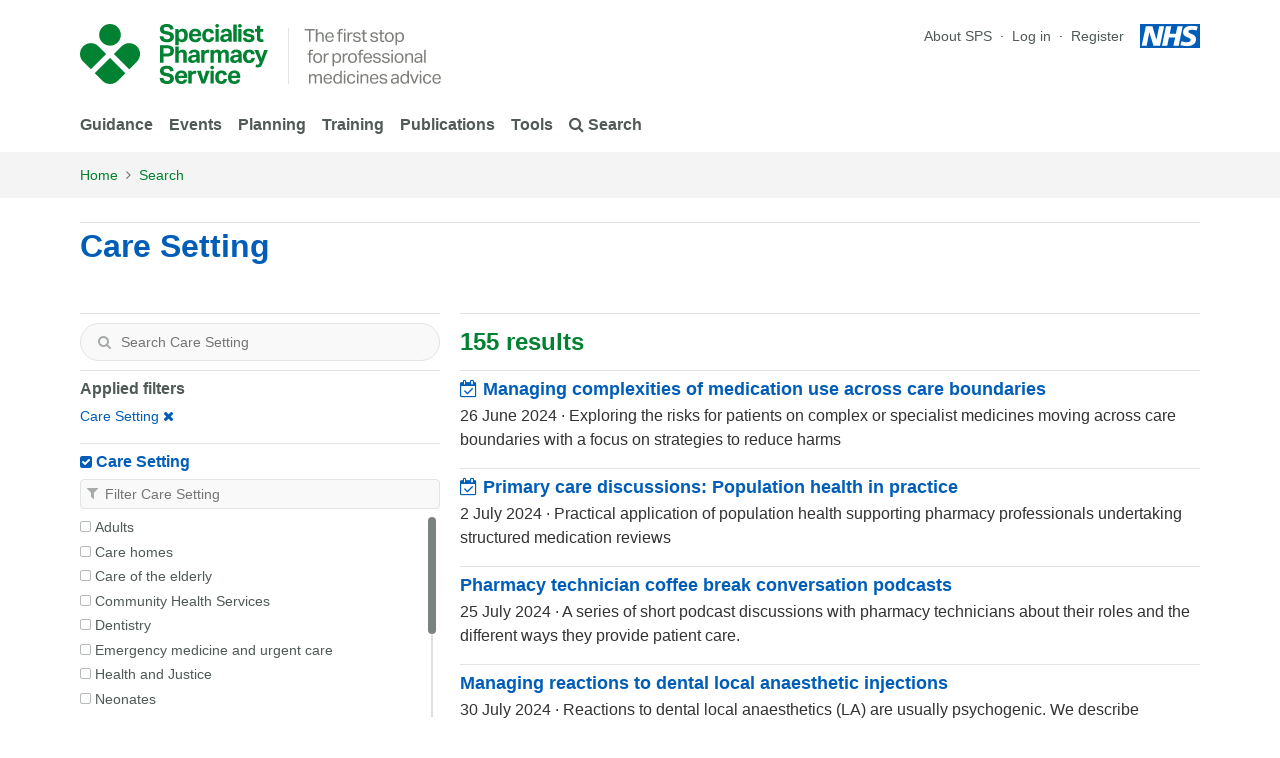

--- FILE ---
content_type: text/html; charset=UTF-8
request_url: https://www.sps.nhs.uk/page/8/?cat%5B0%5D=3231&s&order=ASC&orderby=post_date
body_size: 19388
content:
<!DOCTYPE html>
<!--[if lt IE 7]><html class="no-js lt-ie10 lt-ie9 lt-ie8 lt-ie7" lang="en-GB"><![endif]-->
<!--[if IE 7]><html class="no-js lt-ie10 lt-ie9 lt-ie8" lang="en-GB"><![endif]-->
<!--[if IE 8]><html class="no-js lt-ie10 lt-ie9 gt-ie7" lang="en-GB"><![endif]-->
<!--[if IE 9]><html class="no-js lt-ie10 gt-ie7 gt-ie8" lang="en-GB"><![endif]-->
<!--[if gt IE 9]><!-->
<html class="no-js gt-ie7 gt-ie8 gt-ie9" lang="en-GB">
<!--<![endif]-->

<head>
	<meta charset="UTF-8" />
        <meta http-equiv="X-UA-Compatible" content="IE=edge">
            <!-- Google Tag Manager -->
            <script>(function(w,d,s,l,i){w[l]=w[l]||[];w[l].push({'gtm.start':
            new Date().getTime(),event:'gtm.js'});var f=d.getElementsByTagName(s)[0],
            j=d.createElement(s),dl=l!='dataLayer'?'&l='+l:'';j.async=true;j.src=
            'https://www.googletagmanager.com/gtm.js?id='+i+dl;f.parentNode.insertBefore(j,f);
            })(window,document,'script','dataLayer','GTM-53RP7DJ');</script>
            <!-- End Google Tag Manager -->
            <link rel="preload" href="https://www.sps.nhs.uk/wp-content/themes/sps/dist/media/fontawesome-webfont.woff2" as="font" type="font/woff2" crossorigin>
		<meta name="viewport" content="width=device-width" />
        <title>Care Setting &#8211; NHS SPS - Specialist Pharmacy Service &#8211; The first stop for professional medicines advice</title>
        <script type="application/ld+json">
        {
            "@context": "https://schema.org",
            "@type": "WebSite",
            "url": "https://www.sps.nhs.uk",
            "potentialAction": {
                "@type": "SearchAction",
                "target": "https://www.sps.nhs.uk?s={search_term_string}",
                "query-input": "required name=search_term_string"
            }
        }
        </script>
        <meta name="description" content="The first stop for professional medicines advice" />
        <meta name="twitter:card" content="summary" />
        <meta name="twitter:site" content="@nhs_sps" />
        <meta name="twitter:creator" content="@nhs_sps" />
        <meta property="og:site_name" content="SPS - Specialist Pharmacy Service"/>
        <meta property="og:type" content="article"/>
        <meta property="og:url" content=""/>
        <meta property="og:title" content="Search Results" />
        <meta property="og:description" content="The first stop for professional medicines advice" />
        <meta property="og:updated_time" content="" />
        <meta property="og:article:published_time" content="" />
        <meta property="og:article:modified_time" content="" />
        <meta name="mobile-web-app-capable" content="yes">
<meta name="theme-color" content="#008232">
<meta name="application-name" content="SPS">
<link rel="apple-touch-icon" sizes="57x57" href="/wp-content/themes/sps/dist/media/favicon/apple-touch-icon-57x57.png">
<link rel="apple-touch-icon" sizes="60x60" href="/wp-content/themes/sps/dist/media/favicon/apple-touch-icon-60x60.png">
<link rel="apple-touch-icon" sizes="72x72" href="/wp-content/themes/sps/dist/media/favicon/apple-touch-icon-72x72.png">
<link rel="apple-touch-icon" sizes="76x76" href="/wp-content/themes/sps/dist/media/favicon/apple-touch-icon-76x76.png">
<link rel="apple-touch-icon" sizes="114x114" href="/wp-content/themes/sps/dist/media/favicon/apple-touch-icon-114x114.png">
<link rel="apple-touch-icon" sizes="120x120" href="/wp-content/themes/sps/dist/media/favicon/apple-touch-icon-120x120.png">
<link rel="apple-touch-icon" sizes="144x144" href="/wp-content/themes/sps/dist/media/favicon/apple-touch-icon-144x144.png">
<link rel="apple-touch-icon" sizes="152x152" href="/wp-content/themes/sps/dist/media/favicon/apple-touch-icon-152x152.png">
<link rel="apple-touch-icon" sizes="180x180" href="/wp-content/themes/sps/dist/media/favicon/apple-touch-icon-180x180.png">
<meta name="apple-mobile-web-app-capable" content="yes">
<meta name="apple-mobile-web-app-status-bar-style" content="black-translucent">
<meta name="apple-mobile-web-app-title" content="SPS">
<link rel="icon" type="image/png" sizes="32x32" href="/wp-content/themes/sps/dist/media/favicon/favicon-32x32.png">
<link rel="icon" type="image/png" sizes="16x16" href="/wp-content/themes/sps/dist/media/favicon/favicon-16x16.png">
<link rel="shortcut icon" href="/wp-content/themes/sps/dist/media/favicon/favicon.ico">
        <!--[if lt IE 9]>
            <script src="https://www.sps.nhs.uk/wp-content/themes/sps/js/vendor/html5shiv.js"></script>
            <script src="https://www.sps.nhs.uk/wp-content/themes/sps/js/vendor/respond.min.js"></script>
        <![endif]-->
        <script src="https://www.sps.nhs.uk/wp-content/themes/sps/js/vendor/modernizr.custom.89078.js"></script>
        <meta name='robots' content='noindex, follow, max-image-preview:large' />
	<style>img:is([sizes="auto" i], [sizes^="auto," i]) { contain-intrinsic-size: 3000px 1500px }</style>
	<link rel="alternate" type="application/rss+xml" title="SPS - Specialist Pharmacy Service &raquo; Care Setting Category Feed" href="https://www.sps.nhs.uk/page/8/?cat%5B0%5D=3231&#038;s&#038;order=ASC&#038;orderby=post_date&#038;feed=rss2" />
<style id='qsm-quiz-style-inline-css' type='text/css'>


</style>
<style id='classic-theme-styles-inline-css' type='text/css'>
/*! This file is auto-generated */
.wp-block-button__link{color:#fff;background-color:#32373c;border-radius:9999px;box-shadow:none;text-decoration:none;padding:calc(.667em + 2px) calc(1.333em + 2px);font-size:1.125em}.wp-block-file__button{background:#32373c;color:#fff;text-decoration:none}
</style>
<style id='global-styles-inline-css' type='text/css'>
:root{--wp--preset--aspect-ratio--square: 1;--wp--preset--aspect-ratio--4-3: 4/3;--wp--preset--aspect-ratio--3-4: 3/4;--wp--preset--aspect-ratio--3-2: 3/2;--wp--preset--aspect-ratio--2-3: 2/3;--wp--preset--aspect-ratio--16-9: 16/9;--wp--preset--aspect-ratio--9-16: 9/16;--wp--preset--color--black: #000000;--wp--preset--color--cyan-bluish-gray: #abb8c3;--wp--preset--color--white: #ffffff;--wp--preset--color--pale-pink: #f78da7;--wp--preset--color--vivid-red: #cf2e2e;--wp--preset--color--luminous-vivid-orange: #ff6900;--wp--preset--color--luminous-vivid-amber: #fcb900;--wp--preset--color--light-green-cyan: #7bdcb5;--wp--preset--color--vivid-green-cyan: #00d084;--wp--preset--color--pale-cyan-blue: #8ed1fc;--wp--preset--color--vivid-cyan-blue: #0693e3;--wp--preset--color--vivid-purple: #9b51e0;--wp--preset--gradient--vivid-cyan-blue-to-vivid-purple: linear-gradient(135deg,rgba(6,147,227,1) 0%,rgb(155,81,224) 100%);--wp--preset--gradient--light-green-cyan-to-vivid-green-cyan: linear-gradient(135deg,rgb(122,220,180) 0%,rgb(0,208,130) 100%);--wp--preset--gradient--luminous-vivid-amber-to-luminous-vivid-orange: linear-gradient(135deg,rgba(252,185,0,1) 0%,rgba(255,105,0,1) 100%);--wp--preset--gradient--luminous-vivid-orange-to-vivid-red: linear-gradient(135deg,rgba(255,105,0,1) 0%,rgb(207,46,46) 100%);--wp--preset--gradient--very-light-gray-to-cyan-bluish-gray: linear-gradient(135deg,rgb(238,238,238) 0%,rgb(169,184,195) 100%);--wp--preset--gradient--cool-to-warm-spectrum: linear-gradient(135deg,rgb(74,234,220) 0%,rgb(151,120,209) 20%,rgb(207,42,186) 40%,rgb(238,44,130) 60%,rgb(251,105,98) 80%,rgb(254,248,76) 100%);--wp--preset--gradient--blush-light-purple: linear-gradient(135deg,rgb(255,206,236) 0%,rgb(152,150,240) 100%);--wp--preset--gradient--blush-bordeaux: linear-gradient(135deg,rgb(254,205,165) 0%,rgb(254,45,45) 50%,rgb(107,0,62) 100%);--wp--preset--gradient--luminous-dusk: linear-gradient(135deg,rgb(255,203,112) 0%,rgb(199,81,192) 50%,rgb(65,88,208) 100%);--wp--preset--gradient--pale-ocean: linear-gradient(135deg,rgb(255,245,203) 0%,rgb(182,227,212) 50%,rgb(51,167,181) 100%);--wp--preset--gradient--electric-grass: linear-gradient(135deg,rgb(202,248,128) 0%,rgb(113,206,126) 100%);--wp--preset--gradient--midnight: linear-gradient(135deg,rgb(2,3,129) 0%,rgb(40,116,252) 100%);--wp--preset--font-size--small: 13px;--wp--preset--font-size--medium: 20px;--wp--preset--font-size--large: 36px;--wp--preset--font-size--x-large: 42px;--wp--preset--spacing--20: 0.44rem;--wp--preset--spacing--30: 0.67rem;--wp--preset--spacing--40: 1rem;--wp--preset--spacing--50: 1.5rem;--wp--preset--spacing--60: 2.25rem;--wp--preset--spacing--70: 3.38rem;--wp--preset--spacing--80: 5.06rem;--wp--preset--shadow--natural: 6px 6px 9px rgba(0, 0, 0, 0.2);--wp--preset--shadow--deep: 12px 12px 50px rgba(0, 0, 0, 0.4);--wp--preset--shadow--sharp: 6px 6px 0px rgba(0, 0, 0, 0.2);--wp--preset--shadow--outlined: 6px 6px 0px -3px rgba(255, 255, 255, 1), 6px 6px rgba(0, 0, 0, 1);--wp--preset--shadow--crisp: 6px 6px 0px rgba(0, 0, 0, 1);}:where(.is-layout-flex){gap: 0.5em;}:where(.is-layout-grid){gap: 0.5em;}body .is-layout-flex{display: flex;}.is-layout-flex{flex-wrap: wrap;align-items: center;}.is-layout-flex > :is(*, div){margin: 0;}body .is-layout-grid{display: grid;}.is-layout-grid > :is(*, div){margin: 0;}:where(.wp-block-columns.is-layout-flex){gap: 2em;}:where(.wp-block-columns.is-layout-grid){gap: 2em;}:where(.wp-block-post-template.is-layout-flex){gap: 1.25em;}:where(.wp-block-post-template.is-layout-grid){gap: 1.25em;}.has-black-color{color: var(--wp--preset--color--black) !important;}.has-cyan-bluish-gray-color{color: var(--wp--preset--color--cyan-bluish-gray) !important;}.has-white-color{color: var(--wp--preset--color--white) !important;}.has-pale-pink-color{color: var(--wp--preset--color--pale-pink) !important;}.has-vivid-red-color{color: var(--wp--preset--color--vivid-red) !important;}.has-luminous-vivid-orange-color{color: var(--wp--preset--color--luminous-vivid-orange) !important;}.has-luminous-vivid-amber-color{color: var(--wp--preset--color--luminous-vivid-amber) !important;}.has-light-green-cyan-color{color: var(--wp--preset--color--light-green-cyan) !important;}.has-vivid-green-cyan-color{color: var(--wp--preset--color--vivid-green-cyan) !important;}.has-pale-cyan-blue-color{color: var(--wp--preset--color--pale-cyan-blue) !important;}.has-vivid-cyan-blue-color{color: var(--wp--preset--color--vivid-cyan-blue) !important;}.has-vivid-purple-color{color: var(--wp--preset--color--vivid-purple) !important;}.has-black-background-color{background-color: var(--wp--preset--color--black) !important;}.has-cyan-bluish-gray-background-color{background-color: var(--wp--preset--color--cyan-bluish-gray) !important;}.has-white-background-color{background-color: var(--wp--preset--color--white) !important;}.has-pale-pink-background-color{background-color: var(--wp--preset--color--pale-pink) !important;}.has-vivid-red-background-color{background-color: var(--wp--preset--color--vivid-red) !important;}.has-luminous-vivid-orange-background-color{background-color: var(--wp--preset--color--luminous-vivid-orange) !important;}.has-luminous-vivid-amber-background-color{background-color: var(--wp--preset--color--luminous-vivid-amber) !important;}.has-light-green-cyan-background-color{background-color: var(--wp--preset--color--light-green-cyan) !important;}.has-vivid-green-cyan-background-color{background-color: var(--wp--preset--color--vivid-green-cyan) !important;}.has-pale-cyan-blue-background-color{background-color: var(--wp--preset--color--pale-cyan-blue) !important;}.has-vivid-cyan-blue-background-color{background-color: var(--wp--preset--color--vivid-cyan-blue) !important;}.has-vivid-purple-background-color{background-color: var(--wp--preset--color--vivid-purple) !important;}.has-black-border-color{border-color: var(--wp--preset--color--black) !important;}.has-cyan-bluish-gray-border-color{border-color: var(--wp--preset--color--cyan-bluish-gray) !important;}.has-white-border-color{border-color: var(--wp--preset--color--white) !important;}.has-pale-pink-border-color{border-color: var(--wp--preset--color--pale-pink) !important;}.has-vivid-red-border-color{border-color: var(--wp--preset--color--vivid-red) !important;}.has-luminous-vivid-orange-border-color{border-color: var(--wp--preset--color--luminous-vivid-orange) !important;}.has-luminous-vivid-amber-border-color{border-color: var(--wp--preset--color--luminous-vivid-amber) !important;}.has-light-green-cyan-border-color{border-color: var(--wp--preset--color--light-green-cyan) !important;}.has-vivid-green-cyan-border-color{border-color: var(--wp--preset--color--vivid-green-cyan) !important;}.has-pale-cyan-blue-border-color{border-color: var(--wp--preset--color--pale-cyan-blue) !important;}.has-vivid-cyan-blue-border-color{border-color: var(--wp--preset--color--vivid-cyan-blue) !important;}.has-vivid-purple-border-color{border-color: var(--wp--preset--color--vivid-purple) !important;}.has-vivid-cyan-blue-to-vivid-purple-gradient-background{background: var(--wp--preset--gradient--vivid-cyan-blue-to-vivid-purple) !important;}.has-light-green-cyan-to-vivid-green-cyan-gradient-background{background: var(--wp--preset--gradient--light-green-cyan-to-vivid-green-cyan) !important;}.has-luminous-vivid-amber-to-luminous-vivid-orange-gradient-background{background: var(--wp--preset--gradient--luminous-vivid-amber-to-luminous-vivid-orange) !important;}.has-luminous-vivid-orange-to-vivid-red-gradient-background{background: var(--wp--preset--gradient--luminous-vivid-orange-to-vivid-red) !important;}.has-very-light-gray-to-cyan-bluish-gray-gradient-background{background: var(--wp--preset--gradient--very-light-gray-to-cyan-bluish-gray) !important;}.has-cool-to-warm-spectrum-gradient-background{background: var(--wp--preset--gradient--cool-to-warm-spectrum) !important;}.has-blush-light-purple-gradient-background{background: var(--wp--preset--gradient--blush-light-purple) !important;}.has-blush-bordeaux-gradient-background{background: var(--wp--preset--gradient--blush-bordeaux) !important;}.has-luminous-dusk-gradient-background{background: var(--wp--preset--gradient--luminous-dusk) !important;}.has-pale-ocean-gradient-background{background: var(--wp--preset--gradient--pale-ocean) !important;}.has-electric-grass-gradient-background{background: var(--wp--preset--gradient--electric-grass) !important;}.has-midnight-gradient-background{background: var(--wp--preset--gradient--midnight) !important;}.has-small-font-size{font-size: var(--wp--preset--font-size--small) !important;}.has-medium-font-size{font-size: var(--wp--preset--font-size--medium) !important;}.has-large-font-size{font-size: var(--wp--preset--font-size--large) !important;}.has-x-large-font-size{font-size: var(--wp--preset--font-size--x-large) !important;}
:where(.wp-block-post-template.is-layout-flex){gap: 1.25em;}:where(.wp-block-post-template.is-layout-grid){gap: 1.25em;}
:where(.wp-block-columns.is-layout-flex){gap: 2em;}:where(.wp-block-columns.is-layout-grid){gap: 2em;}
:root :where(.wp-block-pullquote){font-size: 1.5em;line-height: 1.6;}
</style>
<link rel='stylesheet' id='sps-styles-css' href='https://www.sps.nhs.uk/wp-content/themes/sps/dist/css/styles.css?ver=2.5.17' type='text/css' media='all' />
<script type="text/javascript" src="https://www.sps.nhs.uk/wp-includes/js/jquery/jquery.min.js?ver=3.7.1" id="jquery-core-js"></script>
<script type="text/javascript" src="https://www.sps.nhs.uk/wp-includes/js/jquery/jquery-migrate.min.js?ver=3.4.1" id="jquery-migrate-js"></script>
<link rel="https://api.w.org/" href="https://www.sps.nhs.uk/wp-json/" /><link rel="alternate" title="JSON" type="application/json" href="https://www.sps.nhs.uk/wp-json/wp/v2/categories/3231" />
</head>

<body class="archive search search-no-results category category-care-setting category-3231" data-spy="scroll" data-target="#nav-page-contents" data-offset="34">
	
	        <a class="sps-skip-main-content" href="#main-content">Skip to Main Content</a>
            <div class="navigation-block">
        
                <div class="navigation-block__search--wrap">
                    <div class="navigation-block__cover"></div>
                    <div class="container">
                        <div class="row justify-content-md-center">
                            <div class="col-md-6 navigation-block__input--wrap">
                                <div class="navigation-block__input">
        
            <form method="get" class="search-input-ui" action="https://www.sps.nhs.uk/">
                <input
                    class="search-input-ui__input"
                    type="text"
                    tabindex="0"
                    autocomplete="off"
                    autocorrect="off"
                    autocapitalize="off"
                    spellcheck="false"
                    role="textbox"
                    data-api-endpoint="https://www.sps.nhs.uk/slim-api/suggest/index.php"
                    aria-label="Search articles, topics, medicines…"
                    placeholder="Search articles, topics, medicines…"
                    value=""
                    name="s"
                />
                <button
                    class="search-input-ui__submit"
                    value="Search"
                    aria-label="Search"
                    type="submit"
                >
                    <i role="img" aria-label="Search" class="fa fa-search"></i>
                </button>
                <button
                    class="search-input-ui__clear"
                    value="Clear"
                    aria-label="Clear"
                >
                    <i role="img" aria-label="Times" class="fa fa-times"></i>
                </button>
            
            </form>
        
                                </div>
                            </div>
                        </div>
                    </div>
                </div>
        
<div class="container">
                <div class="navigation-block__upper row no-gutters">
                    <div class="navigation-block__logo--strapline">
                        <div class="navigation-block__logo">
                            <a href="https://www.sps.nhs.uk" title="SPS - Specialist Pharmacy Service - The first stop for professional medicines advice"><span class="nhsuk-visually-hidden">SPS - Specialist Pharmacy Service</span>        </a>
                        </div>
                        <div class="navigation-block__strapline">
                            <span>The first stop for professional medicines advice</span>
                        </div>
                        </div>
                    <div class="navigation-block__nav--secondary">
        
            <ul class="navigation-block__nav--secondary__list">
        
                    <li class="navigation-block__nav--secondary__list-item navigation-block__nav--secondary__list-item--page">
                        <a class="nav-item" aria-label="About SPS" href="https://www.sps.nhs.uk/home/about-sps/">About SPS</a>
                    </li>
                
                <li class="navigation-block__nav--secondary__list-item">
                    
                <a class="nav-item" href="https://www.sps.nhs.uk/wp-login.php">
                    Log in
                </a>
            
                </li>
            
                <li class="navigation-block__nav--secondary__list-item">
                    
                <a class="nav-item" href="https://www.sps.nhs.uk/register/">
                    Register
                </a>
            
                </li>
            
            </ul>
        
                            <div class="navigation-block__nhs-logo">
                                <a href="https://www.nhs.uk/" target="_blank" rel="noopener noreferrer">
                                    <span>NHS</span>
                                    <span class="nhsuk-visually-hidden">Opens in a new window</span>
                                </a>
                            </div>
                            <button id="navigation-menu-primary__toggle" type="button" aria-controls="navigation-menu-primary" aria-expanded="false" aria-label="Toggle navigation">
                                <i role="img" aria-label="Bars" class="fa fa-bars"></i>
                            </button>
                        </div>
                    </div>
                    <div class="navigation-block__lower row no-gutters">
                        <div class="navigation-block__nav--primary" id="navigation-menu-primary">
                            <ul class="navigation-block__menu">
        
            <li class="menu-item">
                <a href="https://www.sps.nhs.uk/home/guidance/" class="menu-item__link">
                    Guidance
                </a>
        
            <div class="menu-item__list-wrapper">
                <div class="menu-item__list-container container">
                    <div class="menu-item__list-row row">
            
                    <div class="col-md menu-item__list__section menu-item__list__section-type--child_of_page" style="flex-basis: 25%">
                        <div class="menu-item__list__title">
                            Guidance
                        </div>
                        <div class="row">
            
                            <div class="col">
                                <ul class="menu-item__list__links">
                
                                <li>
                                    <a href="https://www.sps.nhs.uk/home/guidance/">Guidance index</a>
                                </li>
                        
                                <li>
                                    
                        <a href="https://www.sps.nhs.uk/?cat%5B0%5D=3601&s=">
                            <i role="img" aria-label="Search" class="fa fa-search"></i> Search  Guidance
                        </a>
                    
                                </li>
                        
                                </ul>
                            </div>
                
                        </div>
                    </div>
            
                    <div class="col-md menu-item__list__section menu-item__list__section-type--child_of_category" style="flex-basis: 25%">
                        <div class="menu-item__list__title">
                            Guidance by Care Setting
                        </div>
                        <div class="row">
            
                            <div class="col">
                                <ul class="menu-item__list__links">
                
                                <li>
                                    <a href="https://www.sps.nhs.uk/?cat%5B0%5D=3825&cat%5B1%5D=3601&s=">Adults</a>
                                </li>
                        
                                <li>
                                    <a href="https://www.sps.nhs.uk/?cat%5B0%5D=3335&cat%5B1%5D=3601&s=">Care homes</a>
                                </li>
                        
                                <li>
                                    <a href="https://www.sps.nhs.uk/?cat%5B0%5D=2981&cat%5B1%5D=3601&s=">Care of the elderly</a>
                                </li>
                        
                                <li>
                                    <a href="https://www.sps.nhs.uk/?cat%5B0%5D=3233&cat%5B1%5D=3601&s=">Community Health Services</a>
                                </li>
                        
                                <li>
                                    <a href="https://www.sps.nhs.uk/?cat%5B0%5D=2989&cat%5B1%5D=3601&s=">Dentistry</a>
                                </li>
                        
                                <li>
                                    <a href="https://www.sps.nhs.uk/?cat%5B0%5D=2973&cat%5B1%5D=3601&s=">Emergency medicine and urgent care</a>
                                </li>
                        
                                <li>
                                    <a href="https://www.sps.nhs.uk/?cat%5B0%5D=3234&cat%5B1%5D=3601&s=">Health and Justice</a>
                                </li>
                        
                                <li>
                                    <a href="https://www.sps.nhs.uk/?cat%5B0%5D=3822&cat%5B1%5D=3601&s=">Neonates</a>
                                </li>
                        
                                <li>
                                    <a href="https://www.sps.nhs.uk/?cat%5B0%5D=3721&cat%5B1%5D=3601&s=">Occupational Health</a>
                                </li>
                        
                                <li>
                                    <a href="https://www.sps.nhs.uk/?cat%5B0%5D=3821&cat%5B1%5D=3601&s=">Paediatrics</a>
                                </li>
                        
                                <li>
                                    <a href="https://www.sps.nhs.uk/?cat%5B0%5D=2991&cat%5B1%5D=3601&s=">Palliative and End of Life Care</a>
                                </li>
                        
                                <li>
                                    <a href="https://www.sps.nhs.uk/?cat%5B0%5D=3236&cat%5B1%5D=3601&s=">Primary Care</a>
                                </li>
                        
                                <li>
                                    <a href="https://www.sps.nhs.uk/?cat%5B0%5D=3243&cat%5B1%5D=3601&s=">Transfer of care</a>
                                </li>
                        
                                <li>
                                    <a href="https://www.sps.nhs.uk/?cat%5B0%5D=3232&cat%5B1%5D=3601&s=">Trusts</a>
                                </li>
                        
                                </ul>
                            </div>
                
                        </div>
                    </div>
            
                    <div class="col-md menu-item__list__section menu-item__list__section-type--child_of_category" style="flex-basis: 50%">
                        <div class="menu-item__list__title">
                            Guidance by Specialty
                        </div>
                        <div class="row">
            
                            <div class="col">
                                <ul class="menu-item__list__links">
                
                                <li>
                                    <a href="https://www.sps.nhs.uk/?cat%5B0%5D=2965&cat%5B1%5D=3601&s=">Allergy and immunology</a>
                                </li>
                        
                                <li>
                                    <a href="https://www.sps.nhs.uk/?cat%5B0%5D=2966&cat%5B1%5D=3601&s=">Anaesthesia and pain</a>
                                </li>
                        
                                <li>
                                    <a href="https://www.sps.nhs.uk/?cat%5B0%5D=2967&cat%5B1%5D=3601&s=">Cancers</a>
                                </li>
                        
                                <li>
                                    <a href="https://www.sps.nhs.uk/?cat%5B0%5D=2968&cat%5B1%5D=3601&s=">Cardiovascular system disorders</a>
                                </li>
                        
                                <li>
                                    <a href="https://www.sps.nhs.uk/?cat%5B0%5D=2971&cat%5B1%5D=3601&s=">Diabetes</a>
                                </li>
                        
                                <li>
                                    <a href="https://www.sps.nhs.uk/?cat%5B0%5D=2974&cat%5B1%5D=3601&s=">Endocrine system disorders</a>
                                </li>
                        
                                <li>
                                    <a href="https://www.sps.nhs.uk/?cat%5B0%5D=2975&cat%5B1%5D=3601&s=">Eyes and vision</a>
                                </li>
                        
                                <li>
                                    <a href="https://www.sps.nhs.uk/?cat%5B0%5D=2977&cat%5B1%5D=3601&s=">Gastrointestinal disorders</a>
                                </li>
                        
                                <li>
                                    <a href="https://www.sps.nhs.uk/?cat%5B0%5D=4008&cat%5B1%5D=3601&s=">Greener NHS</a>
                                </li>
                        
                                <li>
                                    <a href="https://www.sps.nhs.uk/?cat%5B0%5D=2979&cat%5B1%5D=3601&s=">Haematological disorders</a>
                                </li>
                        
                                <li>
                                    <a href="https://www.sps.nhs.uk/?cat%5B0%5D=2980&cat%5B1%5D=3601&s=">Infection and infectious diseases</a>
                                </li>
                        
                                <li>
                                    <a href="https://www.sps.nhs.uk/?cat%5B0%5D=2984&cat%5B1%5D=3601&s=">Mental health and illness</a>
                                </li>
                        
                                <li>
                                    <a href="https://www.sps.nhs.uk/?cat%5B0%5D=2986&cat%5B1%5D=3601&s=">Neurological disorders</a>
                                </li>
                        
                                </ul>
                            </div>
                
                            <div class="col">
                                <ul class="menu-item__list__links">
                
                                <li>
                                    <a href="https://www.sps.nhs.uk/?cat%5B0%5D=2987&cat%5B1%5D=3601&s=">Nutritional and metabolic disorders</a>
                                </li>
                        
                                <li>
                                    <a href="https://www.sps.nhs.uk/?cat%5B0%5D=2988&cat%5B1%5D=3601&s=">Obstetrics and gynaecology</a>
                                </li>
                        
                                <li>
                                    <a href="https://www.sps.nhs.uk/?cat%5B0%5D=3788&cat%5B1%5D=3601&s=">Public Health</a>
                                </li>
                        
                                <li>
                                    <a href="https://www.sps.nhs.uk/?cat%5B0%5D=3787&cat%5B1%5D=3601&s=">Radiology</a>
                                </li>
                        
                                <li>
                                    <a href="https://www.sps.nhs.uk/?cat%5B0%5D=2993&cat%5B1%5D=3601&s=">Renal and urologic disorders</a>
                                </li>
                        
                                <li>
                                    <a href="https://www.sps.nhs.uk/?cat%5B0%5D=2976&cat%5B1%5D=3601&s=">Reproductive health</a>
                                </li>
                        
                                <li>
                                    <a href="https://www.sps.nhs.uk/?cat%5B0%5D=2994&cat%5B1%5D=3601&s=">Respiratory disorders</a>
                                </li>
                        
                                <li>
                                    <a href="https://www.sps.nhs.uk/?cat%5B0%5D=2995&cat%5B1%5D=3601&s=">Sexual health</a>
                                </li>
                        
                                <li>
                                    <a href="https://www.sps.nhs.uk/?cat%5B0%5D=2996&cat%5B1%5D=3601&s=">Skin disorders</a>
                                </li>
                        
                                <li>
                                    <a href="https://www.sps.nhs.uk/?cat%5B0%5D=3848&cat%5B1%5D=3601&s=">Smoking cessation</a>
                                </li>
                        
                                <li>
                                    <a href="https://www.sps.nhs.uk/?cat%5B0%5D=2999&cat%5B1%5D=3601&s=">Surgery</a>
                                </li>
                        
                                <li>
                                    <a href="https://www.sps.nhs.uk/?cat%5B0%5D=3001&cat%5B1%5D=3601&s=">Vaccinating</a>
                                </li>
                        
                                <li>
                                    <a href="https://www.sps.nhs.uk/?cat%5B0%5D=3002&cat%5B1%5D=3601&s=">Wounds and injuries</a>
                                </li>
                        
                                </ul>
                            </div>
                
                        </div>
                    </div>
            
                    </div>
                </div>
            </div>
        
            </li>
        
            <li class="menu-item">
                <a href="https://www.sps.nhs.uk/home/events/" class="menu-item__link">
                    Events
                </a>
        
            <div class="menu-item__list-wrapper">
                <div class="menu-item__list-container container">
                    <div class="menu-item__list-row row">
            
                    <div class="col-md menu-item__list__section menu-item__list__section-type--child_of_page" style="flex-basis: 25%">
                        <div class="menu-item__list__title">
                            Events
                        </div>
                        <div class="row">
            
                            <div class="col">
                                <ul class="menu-item__list__links">
                
                                <li>
                                    <a href="https://www.sps.nhs.uk/home/events/">Events index</a>
                                </li>
                        
                                <li>
                                    
                        <a href="https://www.sps.nhs.uk/?cat%5B0%5D=3626&s=">
                            <i role="img" aria-label="Search" class="fa fa-search"></i> Search  Events
                        </a>
                    
                                </li>
                        
                                </ul>
                            </div>
                
                        </div>
                    </div>
            
                    <div class="col-md menu-item__list__section menu-item__list__section-type--child_of_category" style="flex-basis: 25%">
                        <div class="menu-item__list__title">
                            Events by Care Setting
                        </div>
                        <div class="row">
            
                            <div class="col">
                                <ul class="menu-item__list__links">
                
                                <li>
                                    <a href="https://www.sps.nhs.uk/?cat%5B0%5D=3233&cat%5B1%5D=3626&s=">Community Health Services</a>
                                </li>
                        
                                <li>
                                    <a href="https://www.sps.nhs.uk/?cat%5B0%5D=3234&cat%5B1%5D=3626&s=">Health and Justice</a>
                                </li>
                        
                                <li>
                                    <a href="https://www.sps.nhs.uk/?cat%5B0%5D=2991&cat%5B1%5D=3626&s=">Palliative and End of Life Care</a>
                                </li>
                        
                                <li>
                                    <a href="https://www.sps.nhs.uk/?cat%5B0%5D=3236&cat%5B1%5D=3626&s=">Primary Care</a>
                                </li>
                        
                                </ul>
                            </div>
                
                        </div>
                    </div>
            
                    <div class="col-md menu-item__list__section menu-item__list__section-type--child_of_category" style="flex-basis: 25%">
                        <div class="menu-item__list__title">
                            Events by Guidance area
                        </div>
                        <div class="row">
            
                            <div class="col">
                                <ul class="menu-item__list__links">
                
                                <li>
                                    <a href="https://www.sps.nhs.uk/?cat%5B0%5D=3605&cat%5B1%5D=3626&s=">Adverse effects</a>
                                </li>
                        
                                <li>
                                    <a href="https://www.sps.nhs.uk/?cat%5B0%5D=3621&cat%5B1%5D=3626&s=">Aseptic services</a>
                                </li>
                        
                                <li>
                                    <a href="https://www.sps.nhs.uk/?cat%5B0%5D=3835&cat%5B1%5D=3626&s=">Clinical trials</a>
                                </li>
                        
                                <li>
                                    <a href="https://www.sps.nhs.uk/?cat%5B0%5D=3245&cat%5B1%5D=3626&s=">Medication Safety</a>
                                </li>
                        
                                <li>
                                    <a href="https://www.sps.nhs.uk/?cat%5B0%5D=3238&cat%5B1%5D=3626&s=">Patient Group Directions</a>
                                </li>
                        
                                <li>
                                    <a href="https://www.sps.nhs.uk/?cat%5B0%5D=3007&cat%5B1%5D=3626&s=">Polypharmacy</a>
                                </li>
                        
                                <li>
                                    <a href="https://www.sps.nhs.uk/?cat%5B0%5D=4011&cat%5B1%5D=3626&s=">Procurement</a>
                                </li>
                        
                                <li>
                                    <a href="https://www.sps.nhs.uk/?cat%5B0%5D=3831&cat%5B1%5D=3626&s=">Radiopharmaceuticals</a>
                                </li>
                        
                                </ul>
                            </div>
                
                        </div>
                    </div>
            
                    <div class="col-md menu-item__list__section menu-item__list__section-type--child_of_category" style="flex-basis: 25%">
                        <div class="menu-item__list__title">
                            Events by Specialty
                        </div>
                        <div class="row">
            
                            <div class="col">
                                <ul class="menu-item__list__links">
                
                                <li>
                                    <a href="https://www.sps.nhs.uk/?cat%5B0%5D=2968&cat%5B1%5D=3626&s=">Cardiovascular system disorders</a>
                                </li>
                        
                                <li>
                                    <a href="https://www.sps.nhs.uk/?cat%5B0%5D=2971&cat%5B1%5D=3626&s=">Diabetes</a>
                                </li>
                        
                                <li>
                                    <a href="https://www.sps.nhs.uk/?cat%5B0%5D=2974&cat%5B1%5D=3626&s=">Endocrine system disorders</a>
                                </li>
                        
                                <li>
                                    <a href="https://www.sps.nhs.uk/?cat%5B0%5D=2980&cat%5B1%5D=3626&s=">Infection and infectious diseases</a>
                                </li>
                        
                                <li>
                                    <a href="https://www.sps.nhs.uk/?cat%5B0%5D=2984&cat%5B1%5D=3626&s=">Mental health and illness</a>
                                </li>
                        
                                <li>
                                    <a href="https://www.sps.nhs.uk/?cat%5B0%5D=2986&cat%5B1%5D=3626&s=">Neurological disorders</a>
                                </li>
                        
                                <li>
                                    <a href="https://www.sps.nhs.uk/?cat%5B0%5D=2994&cat%5B1%5D=3626&s=">Respiratory disorders</a>
                                </li>
                        
                                </ul>
                            </div>
                
                        </div>
                    </div>
            
                    </div>
                </div>
            </div>
        
            </li>
        
            <li class="menu-item">
                <a href="https://www.sps.nhs.uk/home/planning/" class="menu-item__link">
                    Planning
                </a>
        
            <div class="menu-item__list-wrapper">
                <div class="menu-item__list-container container">
                    <div class="menu-item__list-row row">
            
                    <div class="col-md menu-item__list__section menu-item__list__section-type--child_of_page" style="flex-basis: 33.333333333333%">
                        <div class="menu-item__list__title">
                            Planning
                        </div>
                        <div class="row">
            
                            <div class="col">
                                <ul class="menu-item__list__links">
                
                                <li>
                                    <a href="https://www.sps.nhs.uk/home/planning/">Planning index</a>
                                </li>
                        
                                <li>
                                    
                        <a href="https://www.sps.nhs.uk/?cat%5B0%5D=3629&s=">
                            <i role="img" aria-label="Search" class="fa fa-search"></i> Search  Medicines planning
                        </a>
                    
                                </li>
                        
                                </ul>
                            </div>
                
                        </div>
                    </div>
            
                    <div class="col-md menu-item__list__section menu-item__list__section-type--child_of_category" style="flex-basis: 33.333333333333%">
                        <div class="menu-item__list__title">
                            Planning by Care Setting
                        </div>
                        <div class="row">
            
                            <div class="col">
                                <ul class="menu-item__list__links">
                
                                <li>
                                    <a href="https://www.sps.nhs.uk/?cat%5B0%5D=3236&cat%5B1%5D=3629&s=">Primary Care</a>
                                </li>
                        
                                <li>
                                    <a href="https://www.sps.nhs.uk/?cat%5B0%5D=3243&cat%5B1%5D=3629&s=">Transfer of care</a>
                                </li>
                        
                                <li>
                                    <a href="https://www.sps.nhs.uk/?cat%5B0%5D=3232&cat%5B1%5D=3629&s=">Trusts</a>
                                </li>
                        
                                </ul>
                            </div>
                
                        </div>
                    </div>
            
                    <div class="col-md menu-item__list__section menu-item__list__section-type--child_of_category" style="flex-basis: 33.333333333333%">
                        <div class="menu-item__list__title">
                            Planning by Specialty
                        </div>
                        <div class="row">
            
                            <div class="col">
                                <ul class="menu-item__list__links">
                
                                <li>
                                    <a href="https://www.sps.nhs.uk/?cat%5B0%5D=2971&cat%5B1%5D=3629&s=">Diabetes</a>
                                </li>
                        
                                <li>
                                    <a href="https://www.sps.nhs.uk/?cat%5B0%5D=2975&cat%5B1%5D=3629&s=">Eyes and vision</a>
                                </li>
                        
                                <li>
                                    <a href="https://www.sps.nhs.uk/?cat%5B0%5D=2977&cat%5B1%5D=3629&s=">Gastrointestinal disorders</a>
                                </li>
                        
                                <li>
                                    <a href="https://www.sps.nhs.uk/?cat%5B0%5D=2985&cat%5B1%5D=3629&s=">Musculo-skeletal disorders</a>
                                </li>
                        
                                <li>
                                    <a href="https://www.sps.nhs.uk/?cat%5B0%5D=2986&cat%5B1%5D=3629&s=">Neurological disorders</a>
                                </li>
                        
                                <li>
                                    <a href="https://www.sps.nhs.uk/?cat%5B0%5D=2994&cat%5B1%5D=3629&s=">Respiratory disorders</a>
                                </li>
                        
                                <li>
                                    <a href="https://www.sps.nhs.uk/?cat%5B0%5D=2996&cat%5B1%5D=3629&s=">Skin disorders</a>
                                </li>
                        
                                </ul>
                            </div>
                
                        </div>
                    </div>
            
                    </div>
                </div>
            </div>
        
            </li>
        
            <li class="menu-item">
                <a href="https://www.sps.nhs.uk/home/training/" class="menu-item__link">
                    Training
                </a>
        
            <div class="menu-item__list-wrapper">
                <div class="menu-item__list-container container">
                    <div class="menu-item__list-row row">
            
                    <div class="col-md menu-item__list__section menu-item__list__section-type--child_of_page" style="flex-basis: 100%">
                        <div class="menu-item__list__title">
                            Training
                        </div>
                        <div class="row">
            
                            <div class="col">
                                <ul class="menu-item__list__links">
                
                                <li>
                                    <a href="https://www.sps.nhs.uk/home/training/">Training index</a>
                                </li>
                        
                                <li>
                                    
                        <a href="https://www.sps.nhs.uk/?cat%5B0%5D=3635&s=">
                            <i role="img" aria-label="Search" class="fa fa-search"></i> Search  Training and Development
                        </a>
                    
                                </li>
                        
                                </ul>
                            </div>
                
                        </div>
                    </div>
            
                    </div>
                </div>
            </div>
        
            </li>
        
            <li class="menu-item">
                <a href="https://www.sps.nhs.uk/home/publications/" class="menu-item__link">
                    Publications
                </a>
        
            <div class="menu-item__list-wrapper">
                <div class="menu-item__list-container container">
                    <div class="menu-item__list-row row">
            
                    <div class="col-md menu-item__list__section menu-item__list__section-type--child_of_page" style="flex-basis: 33.333333333333%">
                        <div class="menu-item__list__title">
                            Publications
                        </div>
                        <div class="row">
            
                            <div class="col">
                                <ul class="menu-item__list__links">
                
                                <li>
                                    <a href="https://www.sps.nhs.uk/home/publications/">Publications index</a>
                                </li>
                        
                                <li>
                                    
                        <a href="https://www.sps.nhs.uk/?cat%5B0%5D=3639&s=">
                            <i role="img" aria-label="Search" class="fa fa-search"></i> Search  Publications
                        </a>
                    
                                </li>
                        
                                </ul>
                            </div>
                
                        </div>
                    </div>
            
                    <div class="col-md menu-item__list__section menu-item__list__section-type--child_of_category" style="flex-basis: 33.333333333333%">
                        <div class="menu-item__list__title">
                            Publications by Care Setting
                        </div>
                        <div class="row">
            
                            <div class="col">
                                <ul class="menu-item__list__links">
                
                                <li>
                                    <a href="https://www.sps.nhs.uk/?cat%5B0%5D=2973&cat%5B1%5D=3639&s=">Emergency medicine and urgent care</a>
                                </li>
                        
                                </ul>
                            </div>
                
                        </div>
                    </div>
            
                    <div class="col-md menu-item__list__section menu-item__list__section-type--child_of_category" style="flex-basis: 33.333333333333%">
                        <div class="menu-item__list__title">
                            Publications by Specialty
                        </div>
                        <div class="row">
            
                            <div class="col">
                                <ul class="menu-item__list__links">
                
                                <li>
                                    <a href="https://www.sps.nhs.uk/?cat%5B0%5D=2980&cat%5B1%5D=3639&s=">Infection and infectious diseases</a>
                                </li>
                        
                                <li>
                                    <a href="https://www.sps.nhs.uk/?cat%5B0%5D=2986&cat%5B1%5D=3639&s=">Neurological disorders</a>
                                </li>
                        
                                <li>
                                    <a href="https://www.sps.nhs.uk/?cat%5B0%5D=3788&cat%5B1%5D=3639&s=">Public Health</a>
                                </li>
                        
                                <li>
                                    <a href="https://www.sps.nhs.uk/?cat%5B0%5D=3787&cat%5B1%5D=3639&s=">Radiology</a>
                                </li>
                        
                                <li>
                                    <a href="https://www.sps.nhs.uk/?cat%5B0%5D=2993&cat%5B1%5D=3639&s=">Renal and urologic disorders</a>
                                </li>
                        
                                <li>
                                    <a href="https://www.sps.nhs.uk/?cat%5B0%5D=2976&cat%5B1%5D=3639&s=">Reproductive health</a>
                                </li>
                        
                                <li>
                                    <a href="https://www.sps.nhs.uk/?cat%5B0%5D=2994&cat%5B1%5D=3639&s=">Respiratory disorders</a>
                                </li>
                        
                                <li>
                                    <a href="https://www.sps.nhs.uk/?cat%5B0%5D=2995&cat%5B1%5D=3639&s=">Sexual health</a>
                                </li>
                        
                                <li>
                                    <a href="https://www.sps.nhs.uk/?cat%5B0%5D=2996&cat%5B1%5D=3639&s=">Skin disorders</a>
                                </li>
                        
                                <li>
                                    <a href="https://www.sps.nhs.uk/?cat%5B0%5D=3848&cat%5B1%5D=3639&s=">Smoking cessation</a>
                                </li>
                        
                                </ul>
                            </div>
                
                        </div>
                    </div>
            
                    </div>
                </div>
            </div>
        
            </li>
        
            <li class="menu-item">
                <a href="https://www.sps.nhs.uk/home/tools/" class="menu-item__link">
                    Tools
                </a>
        
            <div class="menu-item__list-wrapper">
                <div class="menu-item__list-container container">
                    <div class="menu-item__list-row row">
            
                    <div class="col-md menu-item__list__section menu-item__list__section-type--child_of_page" style="flex-basis: 100%">
                        <div class="menu-item__list__title">
                            Medicines Tools
                        </div>
                        <div class="row">
            
                            <div class="col">
                                <ul class="menu-item__list__links">
                
                                <li>
                                    <a href="https://www.sps.nhs.uk/home/tools/">Medicines Tools index</a>
                                </li>
                        
                                </ul>
                            </div>
                
                        </div>
                    </div>
            
                    </div>
                </div>
            </div>
        
            </li>
        
                                <li class="menu-item">
                                    <a href="#" class="menu-item__link navigation-block__search-button">
                                        <span><i role="img" aria-label="Search" class="fa fa-search"></i> Search</span>
                                    </a>
                                </li>
                            </ul>
                        </div>
                    </div>
        
                </div>
            </div>
            <main id="main-content">
        
            <div class="breadcrumb-navigation-block breadcrumb-navigation-block__depth--2 breadcrumb-navigation-block__depth--le-3">
                <div class="container">
                    <div class="breadcrumb-navigation-block__nav">
                        <ul class="breadcrumb-navigation-block__menu">
        
                            <li class="menu-item">
                                <a href="https://www.sps.nhs.uk/" class="menu-item__link">Home</a>
                            </li>
            
                            <li class="menu-item">
                                <a href="https://www.sps.nhs.uk/?s=" class="menu-item__link">Search</a>
                            </li>
            
                        </ul>
                    </div>
                </div>
            </div>
        
                            <div class="block-root block-root__type--title_simple">
                                
                <div class="title-block">
                    <div class="container">
                        <div class="border-top mb-1"></div>
                    </div>
                    <div class="container">
                        <div class="row">
                            <div class="col-md-9">
            
                                <div class="title-block__root">
        
                                    <h1 class="title-block__title" itemprop="headline">
        Care Setting
                                    </h1>
        
                                </div>
        
                            </div>
                        </div>
                    </div>
                </div>
            
                            </div>
                        
                            <div class="block-root block-root__type--search">
                                
            <div class="search-results-block">
                <div class="container">
                    <div class="row mt-2 mt-md-4 align-items-md-stretch">
                        <div class="col-md-4 d-flex">
                            <div class="search-results-block__search-input__wrap">
        
            <form method="get" class="search-input-ui no-typeahead" action="https://www.sps.nhs.uk/">
                <input
                    class="search-input-ui__input"
                    type="text"
                    tabindex="0"
                    autocomplete="off"
                    autocorrect="off"
                    autocapitalize="off"
                    spellcheck="false"
                    role="textbox"
                    data-api-endpoint="https://www.sps.nhs.uk/slim-api/suggest/index.php"
                    aria-label="Search Care Setting"
                    placeholder="Search Care Setting"
                    value=""
                    name="s"
                />
                <button
                    class="search-input-ui__submit"
                    value="Search"
                    aria-label="Search"
                    type="submit"
                >
                    <i role="img" aria-label="Search" class="fa fa-search"></i>
                </button>
                <button
                    class="search-input-ui__clear"
                    value="Clear"
                    aria-label="Clear"
                >
                    <i role="img" aria-label="Times" class="fa fa-times"></i>
                </button>
            
                <input type="hidden" name="orderby" value="post_date">
            
                <input type="hidden" name="order" value="ASC">
            
                    <input type="hidden" name="cat[]" value="3231">
                
            </form>
        
                            </div>
                        </div>
                        <div class="col-md-8 d-flex">
        
            <div class="search_results--state__wrap">
                <h2 class="search_results--state__title">
                    155 results
                </h2>
        
            </div>
        
                        </div>
                    </div>
                    <div class="row">
                        <div class="col-md-4">
        
            <div class="search-results-block__active-filters__wrap">
                <div class="search-results-block__active-filters__title">Applied filters</div>
                <ul class="search-results-block__active-filters">
        
                    <li class="search-results-block__active-filter__wrap">
                        <a class="search-results-block__active-filter" href="https://www.sps.nhs.uk/?s=&order=ASC&orderby=post_date">Care Setting</a>
                    </li>
            
                </ul>
            </div>
        
                            <button class="search-results-block__filters__toggle" type="button" data-toggle="collapse" data-target="#searchResultsFilters" aria-expanded="false" aria-controls="searchResultsFilters">
                                Filter <i role="img" aria-label="Angle Down" class="fa fa-angle-down" aria-hidden="true"></i>
                            </button>
                            <div id="searchResultsFilters" class="search-results-block__filters__wrap">
        
            <form class="category_checkboxes" method="get" action="https://www.sps.nhs.uk">
                <input type="hidden" name="s" value="" />
                <input type="hidden" name="orderby" value="post_date" />
                <input type="hidden" name="order" value="ASC" />
                <ul>
        
                <li class="cat-item cat-item-3231 current-cat">
                    <div class="category category-3231">
                        <input onchange="this.form.submit()" onpropertychange="this.form.submit()" type="checkbox" name="cat[]" id="checkbox-cat-3231" value="3231" checked/>
                        <label for="checkbox-cat-3231">Care Setting<span class="count"> (155)</span></label>
                    </div>
            
                    <div class="category-searchable" id="category-searchable-3231">
                        <div class="category-search">
                            <input type="search" autocomplete="off" autocorrect="off" autocapitalize="off" spellcheck="false" role="textbox" class="search" placeholder="Filter Care Setting" />
                            <div class="search-icon"><i role="img" aria-label="Filter Icon"  class="fa fa-filter"></i></div>
                        </div>
                        <div class="category-search-content">
                
                    <ul class="list children searchable">
                
                <li class="cat-item cat-item-3825">
                    <div class="category category-3825">
                        <input onchange="this.form.submit()" onpropertychange="this.form.submit()" type="checkbox" name="cat[]" id="checkbox-cat-3825" value="3825"/>
                        <label for="checkbox-cat-3825">Adults<span class="count"> (2)</span></label>
                    </div>
            
                </li>
            
                <li class="cat-item cat-item-3335">
                    <div class="category category-3335">
                        <input onchange="this.form.submit()" onpropertychange="this.form.submit()" type="checkbox" name="cat[]" id="checkbox-cat-3335" value="3335"/>
                        <label for="checkbox-cat-3335">Care homes<span class="count"> (14)</span></label>
                    </div>
            
                </li>
            
                <li class="cat-item cat-item-2981">
                    <div class="category category-2981">
                        <input onchange="this.form.submit()" onpropertychange="this.form.submit()" type="checkbox" name="cat[]" id="checkbox-cat-2981" value="2981"/>
                        <label for="checkbox-cat-2981">Care of the elderly<span class="count"> (4)</span></label>
                    </div>
            
                </li>
            
                <li class="cat-item cat-item-3233">
                    <div class="category category-3233">
                        <input onchange="this.form.submit()" onpropertychange="this.form.submit()" type="checkbox" name="cat[]" id="checkbox-cat-3233" value="3233"/>
                        <label for="checkbox-cat-3233">Community Health Services<span class="count"> (5)</span></label>
                    </div>
            
                </li>
            
                <li class="cat-item cat-item-2989">
                    <div class="category category-2989">
                        <input onchange="this.form.submit()" onpropertychange="this.form.submit()" type="checkbox" name="cat[]" id="checkbox-cat-2989" value="2989"/>
                        <label for="checkbox-cat-2989">Dentistry<span class="count"> (17)</span></label>
                    </div>
            
                </li>
            
                <li class="cat-item cat-item-2973">
                    <div class="category category-2973">
                        <input onchange="this.form.submit()" onpropertychange="this.form.submit()" type="checkbox" name="cat[]" id="checkbox-cat-2973" value="2973"/>
                        <label for="checkbox-cat-2973">Emergency medicine and urgent care<span class="count"> (8)</span></label>
                    </div>
            
                </li>
            
                <li class="cat-item cat-item-3234">
                    <div class="category category-3234">
                        <input onchange="this.form.submit()" onpropertychange="this.form.submit()" type="checkbox" name="cat[]" id="checkbox-cat-3234" value="3234"/>
                        <label for="checkbox-cat-3234">Health and Justice<span class="count"> (5)</span></label>
                    </div>
            
                </li>
            
                <li class="cat-item cat-item-3822">
                    <div class="category category-3822">
                        <input onchange="this.form.submit()" onpropertychange="this.form.submit()" type="checkbox" name="cat[]" id="checkbox-cat-3822" value="3822"/>
                        <label for="checkbox-cat-3822">Neonates<span class="count"> (1)</span></label>
                    </div>
            
                </li>
            
                <li class="cat-item cat-item-3721">
                    <div class="category category-3721">
                        <input onchange="this.form.submit()" onpropertychange="this.form.submit()" type="checkbox" name="cat[]" id="checkbox-cat-3721" value="3721"/>
                        <label for="checkbox-cat-3721">Occupational Health<span class="count"> (6)</span></label>
                    </div>
            
                </li>
            
                <li class="cat-item cat-item-3821">
                    <div class="category category-3821">
                        <input onchange="this.form.submit()" onpropertychange="this.form.submit()" type="checkbox" name="cat[]" id="checkbox-cat-3821" value="3821"/>
                        <label for="checkbox-cat-3821">Paediatrics<span class="count"> (7)</span></label>
                    </div>
            
                </li>
            
                <li class="cat-item cat-item-2991">
                    <div class="category category-2991">
                        <input onchange="this.form.submit()" onpropertychange="this.form.submit()" type="checkbox" name="cat[]" id="checkbox-cat-2991" value="2991"/>
                        <label for="checkbox-cat-2991">Palliative and End of Life Care<span class="count"> (6)</span></label>
                    </div>
            
                </li>
            
                <li class="cat-item cat-item-3236">
                    <div class="category category-3236">
                        <input onchange="this.form.submit()" onpropertychange="this.form.submit()" type="checkbox" name="cat[]" id="checkbox-cat-3236" value="3236"/>
                        <label for="checkbox-cat-3236">Primary Care<span class="count"> (63)</span></label>
                    </div>
            
                </li>
            
                <li class="cat-item cat-item-3243">
                    <div class="category category-3243">
                        <input onchange="this.form.submit()" onpropertychange="this.form.submit()" type="checkbox" name="cat[]" id="checkbox-cat-3243" value="3243"/>
                        <label for="checkbox-cat-3243">Transfer of care<span class="count"> (18)</span></label>
                    </div>
            
                </li>
            
                <li class="cat-item cat-item-3232">
                    <div class="category category-3232">
                        <input onchange="this.form.submit()" onpropertychange="this.form.submit()" type="checkbox" name="cat[]" id="checkbox-cat-3232" value="3232"/>
                        <label for="checkbox-cat-3232">Trusts<span class="count"> (34)</span></label>
                    </div>
            
                </li>
            
                    </ul>
                
                        </div>
                    
                </li>
            
                <li class="cat-item cat-item-3626">
                    <div class="category category-3626">
                        <input onchange="this.form.submit()" onpropertychange="this.form.submit()" type="checkbox" name="cat[]" id="checkbox-cat-3626" value="3626"/>
                        <label for="checkbox-cat-3626">Events<span class="count"> (22)</span></label>
                    </div>
            
                    <ul class="list children">
                
                <li class="cat-item cat-item-3737">
                    <div class="category category-3737">
                        <input onchange="this.form.submit()" onpropertychange="this.form.submit()" type="checkbox" name="cat[]" id="checkbox-cat-3737" value="3737"/>
                        <label for="checkbox-cat-3737">Next Events<span class="count"> (1)</span></label>
                    </div>
            
                </li>
            
                <li class="cat-item cat-item-3738">
                    <div class="category category-3738">
                        <input onchange="this.form.submit()" onpropertychange="this.form.submit()" type="checkbox" name="cat[]" id="checkbox-cat-3738" value="3738"/>
                        <label for="checkbox-cat-3738">Past Events<span class="count"> (21)</span></label>
                    </div>
            
                </li>
            
                    </ul>
                
                </li>
            
                <li class="cat-item cat-item-3601">
                    <div class="category category-3601">
                        <input onchange="this.form.submit()" onpropertychange="this.form.submit()" type="checkbox" name="cat[]" id="checkbox-cat-3601" value="3601"/>
                        <label for="checkbox-cat-3601">Guidance<span class="count"> (122)</span></label>
                    </div>
            
                    <div class="category-searchable" id="category-searchable-3601">
                        <div class="category-search">
                            <input type="search" autocomplete="off" autocorrect="off" autocapitalize="off" spellcheck="false" role="textbox" class="search" placeholder="Filter Guidance" />
                            <div class="search-icon"><i role="img" aria-label="Filter Icon"  class="fa fa-filter"></i></div>
                        </div>
                        <div class="category-search-content">
                
                    <ul class="list children searchable">
                
                <li class="cat-item cat-item-3003">
                    <div class="category category-3003">
                        <input onchange="this.form.submit()" onpropertychange="this.form.submit()" type="checkbox" name="cat[]" id="checkbox-cat-3003" value="3003"/>
                        <label for="checkbox-cat-3003">Adherence<span class="count"> (6)</span></label>
                    </div>
            
                </li>
            
                <li class="cat-item cat-item-3615">
                    <div class="category category-3615">
                        <input onchange="this.form.submit()" onpropertychange="this.form.submit()" type="checkbox" name="cat[]" id="checkbox-cat-3615" value="3615"/>
                        <label for="checkbox-cat-3615">Administering<span class="count"> (18)</span></label>
                    </div>
            
                </li>
            
                <li class="cat-item cat-item-3342">
                    <div class="category category-3342">
                        <input onchange="this.form.submit()" onpropertychange="this.form.submit()" type="checkbox" name="cat[]" id="checkbox-cat-3342" value="3342"/>
                        <label for="checkbox-cat-3342">Advanced therapy medicinal products<span class="count"> (2)</span></label>
                    </div>
            
                </li>
            
                <li class="cat-item cat-item-3605">
                    <div class="category category-3605">
                        <input onchange="this.form.submit()" onpropertychange="this.form.submit()" type="checkbox" name="cat[]" id="checkbox-cat-3605" value="3605"/>
                        <label for="checkbox-cat-3605">Adverse effects<span class="count"> (3)</span></label>
                    </div>
            
                </li>
            
                <li class="cat-item cat-item-3671">
                    <div class="category category-3671">
                        <input onchange="this.form.submit()" onpropertychange="this.form.submit()" type="checkbox" name="cat[]" id="checkbox-cat-3671" value="3671"/>
                        <label for="checkbox-cat-3671">Cautions and contraindications<span class="count"> (1)</span></label>
                    </div>
            
                </li>
            
                <li class="cat-item cat-item-3840">
                    <div class="category category-3840">
                        <input onchange="this.form.submit()" onpropertychange="this.form.submit()" type="checkbox" name="cat[]" id="checkbox-cat-3840" value="3840"/>
                        <label for="checkbox-cat-3840">Deprescribing<span class="count"> (2)</span></label>
                    </div>
            
                </li>
            
                <li class="cat-item cat-item-3602">
                    <div class="category category-3602">
                        <input onchange="this.form.submit()" onpropertychange="this.form.submit()" type="checkbox" name="cat[]" id="checkbox-cat-3602" value="3602"/>
                        <label for="checkbox-cat-3602">Dosing<span class="count"> (1)</span></label>
                    </div>
            
                </li>
            
                <li class="cat-item cat-item-3617">
                    <div class="category category-3617">
                        <input onchange="this.form.submit()" onpropertychange="this.form.submit()" type="checkbox" name="cat[]" id="checkbox-cat-3617" value="3617"/>
                        <label for="checkbox-cat-3617">Excipients<span class="count"> (1)</span></label>
                    </div>
            
                </li>
            
                <li class="cat-item cat-item-3670">
                    <div class="category category-3670">
                        <input onchange="this.form.submit()" onpropertychange="this.form.submit()" type="checkbox" name="cat[]" id="checkbox-cat-3670" value="3670"/>
                        <label for="checkbox-cat-3670">Formulation<span class="count"> (2)</span></label>
                    </div>
            
                </li>
            
                <li class="cat-item cat-item-3625">
                    <div class="category category-3625">
                        <input onchange="this.form.submit()" onpropertychange="this.form.submit()" type="checkbox" name="cat[]" id="checkbox-cat-3625" value="3625"/>
                        <label for="checkbox-cat-3625">Homecare<span class="count"> (9)</span></label>
                    </div>
            
                </li>
            
                <li class="cat-item cat-item-3246">
                    <div class="category category-3246">
                        <input onchange="this.form.submit()" onpropertychange="this.form.submit()" type="checkbox" name="cat[]" id="checkbox-cat-3246" value="3246"/>
                        <label for="checkbox-cat-3246">Interactions<span class="count"> (4)</span></label>
                    </div>
            
                </li>
            
                <li class="cat-item cat-item-3245">
                    <div class="category category-3245">
                        <input onchange="this.form.submit()" onpropertychange="this.form.submit()" type="checkbox" name="cat[]" id="checkbox-cat-3245" value="3245"/>
                        <label for="checkbox-cat-3245">Medication Safety<span class="count"> (9)</span></label>
                    </div>
            
                </li>
            
                <li class="cat-item cat-item-3238">
                    <div class="category category-3238">
                        <input onchange="this.form.submit()" onpropertychange="this.form.submit()" type="checkbox" name="cat[]" id="checkbox-cat-3238" value="3238"/>
                        <label for="checkbox-cat-3238">Patient Group Directions<span class="count"> (14)</span></label>
                    </div>
            
                </li>
            
                <li class="cat-item cat-item-4005">
                    <div class="category category-4005">
                        <input onchange="this.form.submit()" onpropertychange="this.form.submit()" type="checkbox" name="cat[]" id="checkbox-cat-4005" value="4005"/>
                        <label for="checkbox-cat-4005">Pharmacogenomics<span class="count"> (1)</span></label>
                    </div>
            
                </li>
            
                <li class="cat-item cat-item-3838">
                    <div class="category category-3838">
                        <input onchange="this.form.submit()" onpropertychange="this.form.submit()" type="checkbox" name="cat[]" id="checkbox-cat-3838" value="3838"/>
                        <label for="checkbox-cat-3838">Poisoning<span class="count"> (3)</span></label>
                    </div>
            
                </li>
            
                <li class="cat-item cat-item-2992">
                    <div class="category category-2992">
                        <input onchange="this.form.submit()" onpropertychange="this.form.submit()" type="checkbox" name="cat[]" id="checkbox-cat-2992" value="2992"/>
                        <label for="checkbox-cat-2992">Policy, Commissioning and Managerial<span class="count"> (11)</span></label>
                    </div>
            
                </li>
            
                <li class="cat-item cat-item-3007">
                    <div class="category category-3007">
                        <input onchange="this.form.submit()" onpropertychange="this.form.submit()" type="checkbox" name="cat[]" id="checkbox-cat-3007" value="3007"/>
                        <label for="checkbox-cat-3007">Polypharmacy<span class="count"> (8)</span></label>
                    </div>
            
                </li>
            
                <li class="cat-item cat-item-3620">
                    <div class="category category-3620">
                        <input onchange="this.form.submit()" onpropertychange="this.form.submit()" type="checkbox" name="cat[]" id="checkbox-cat-3620" value="3620"/>
                        <label for="checkbox-cat-3620">Preparing<span class="count"> (1)</span></label>
                    </div>
            
                </li>
            
                <li class="cat-item cat-item-3827">
                    <div class="category category-3827">
                        <input onchange="this.form.submit()" onpropertychange="this.form.submit()" type="checkbox" name="cat[]" id="checkbox-cat-3827" value="3827"/>
                        <label for="checkbox-cat-3827">Prescribing<span class="count"> (5)</span></label>
                    </div>
            
                </li>
            
                <li class="cat-item cat-item-4011">
                    <div class="category category-4011">
                        <input onchange="this.form.submit()" onpropertychange="this.form.submit()" type="checkbox" name="cat[]" id="checkbox-cat-4011" value="4011"/>
                        <label for="checkbox-cat-4011">Procurement<span class="count"> (13)</span></label>
                    </div>
            
                </li>
            
                <li class="cat-item cat-item-3008">
                    <div class="category category-3008">
                        <input onchange="this.form.submit()" onpropertychange="this.form.submit()" type="checkbox" name="cat[]" id="checkbox-cat-3008" value="3008"/>
                        <label for="checkbox-cat-3008">Safety in Breastfeeding<span class="count"> (1)</span></label>
                    </div>
            
                </li>
            
                <li class="cat-item cat-item-3669">
                    <div class="category category-3669">
                        <input onchange="this.form.submit()" onpropertychange="this.form.submit()" type="checkbox" name="cat[]" id="checkbox-cat-3669" value="3669"/>
                        <label for="checkbox-cat-3669">Safety in Pregnancy<span class="count"> (1)</span></label>
                    </div>
            
                </li>
            
                <li class="cat-item cat-item-3652">
                    <div class="category category-3652">
                        <input onchange="this.form.submit()" onpropertychange="this.form.submit()" type="checkbox" name="cat[]" id="checkbox-cat-3652" value="3652"/>
                        <label for="checkbox-cat-3652">Service advice and planning<span class="count"> (2)</span></label>
                    </div>
            
                </li>
            
                <li class="cat-item cat-item-3607">
                    <div class="category category-3607">
                        <input onchange="this.form.submit()" onpropertychange="this.form.submit()" type="checkbox" name="cat[]" id="checkbox-cat-3607" value="3607"/>
                        <label for="checkbox-cat-3607">Supply<span class="count"> (13)</span></label>
                    </div>
            
                </li>
            
                <li class="cat-item cat-item-3691">
                    <div class="category category-3691">
                        <input onchange="this.form.submit()" onpropertychange="this.form.submit()" type="checkbox" name="cat[]" id="checkbox-cat-3691" value="3691"/>
                        <label for="checkbox-cat-3691">Swallowing difficulties<span class="count"> (12)</span></label>
                    </div>
            
                </li>
            
                <li class="cat-item cat-item-3604">
                    <div class="category category-3604">
                        <input onchange="this.form.submit()" onpropertychange="this.form.submit()" type="checkbox" name="cat[]" id="checkbox-cat-3604" value="3604"/>
                        <label for="checkbox-cat-3604">Switching<span class="count"> (6)</span></label>
                    </div>
            
                </li>
            
                <li class="cat-item cat-item-3623">
                    <div class="category category-3623">
                        <input onchange="this.form.submit()" onpropertychange="this.form.submit()" type="checkbox" name="cat[]" id="checkbox-cat-3623" value="3623"/>
                        <label for="checkbox-cat-3623">Unlicensed medicines<span class="count"> (1)</span></label>
                    </div>
            
                </li>
            
                    </ul>
                
                        </div>
                    
                </li>
            
                <li class="cat-item cat-item-266">
                    <div class="category category-266">
                        <input onchange="this.form.submit()" onpropertychange="this.form.submit()" type="checkbox" name="cat[]" id="checkbox-cat-266" value="266"/>
                        <label for="checkbox-cat-266">Medicine<span class="count"> (35)</span></label>
                    </div>
            
                    <div class="category-searchable" id="category-searchable-266">
                        <div class="category-search">
                            <input type="search" autocomplete="off" autocorrect="off" autocapitalize="off" spellcheck="false" role="textbox" class="search" placeholder="Filter Medicine" />
                            <div class="search-icon"><i role="img" aria-label="Filter Icon"  class="fa fa-filter"></i></div>
                        </div>
                        <div class="category-search-content">
                
                    <ul class="list children searchable">
                
                <li class="cat-item cat-item-292">
                    <div class="category category-292">
                        <input onchange="this.form.submit()" onpropertychange="this.form.submit()" type="checkbox" name="cat[]" id="checkbox-cat-292" value="292"/>
                        <label for="checkbox-cat-292">Acebutolol<span class="count"> (1)</span></label>
                    </div>
            
                </li>
            
                <li class="cat-item cat-item-319">
                    <div class="category category-319">
                        <input onchange="this.form.submit()" onpropertychange="this.form.submit()" type="checkbox" name="cat[]" id="checkbox-cat-319" value="319"/>
                        <label for="checkbox-cat-319">Adenosine<span class="count"> (1)</span></label>
                    </div>
            
                </li>
            
                <li class="cat-item cat-item-320">
                    <div class="category category-320">
                        <input onchange="this.form.submit()" onpropertychange="this.form.submit()" type="checkbox" name="cat[]" id="checkbox-cat-320" value="320"/>
                        <label for="checkbox-cat-320">Adrenaline<span class="count"> (3)</span></label>
                    </div>
            
                </li>
            
                <li class="cat-item cat-item-326">
                    <div class="category category-326">
                        <input onchange="this.form.submit()" onpropertychange="this.form.submit()" type="checkbox" name="cat[]" id="checkbox-cat-326" value="326"/>
                        <label for="checkbox-cat-326">Agomelatine<span class="count"> (1)</span></label>
                    </div>
            
                </li>
            
                <li class="cat-item cat-item-357">
                    <div class="category category-357">
                        <input onchange="this.form.submit()" onpropertychange="this.form.submit()" type="checkbox" name="cat[]" id="checkbox-cat-357" value="357"/>
                        <label for="checkbox-cat-357">Alogliptin<span class="count"> (1)</span></label>
                    </div>
            
                </li>
            
                <li class="cat-item cat-item-358">
                    <div class="category category-358">
                        <input onchange="this.form.submit()" onpropertychange="this.form.submit()" type="checkbox" name="cat[]" id="checkbox-cat-358" value="358"/>
                        <label for="checkbox-cat-358">Alogliptin + Metformin<span class="count"> (1)</span></label>
                    </div>
            
                </li>
            
                <li class="cat-item cat-item-378">
                    <div class="category category-378">
                        <input onchange="this.form.submit()" onpropertychange="this.form.submit()" type="checkbox" name="cat[]" id="checkbox-cat-378" value="378"/>
                        <label for="checkbox-cat-378">Amantadine<span class="count"> (1)</span></label>
                    </div>
            
                </li>
            
                <li class="cat-item cat-item-394">
                    <div class="category category-394">
                        <input onchange="this.form.submit()" onpropertychange="this.form.submit()" type="checkbox" name="cat[]" id="checkbox-cat-394" value="394"/>
                        <label for="checkbox-cat-394">Amiodarone<span class="count"> (1)</span></label>
                    </div>
            
                </li>
            
                <li class="cat-item cat-item-396">
                    <div class="category category-396">
                        <input onchange="this.form.submit()" onpropertychange="this.form.submit()" type="checkbox" name="cat[]" id="checkbox-cat-396" value="396"/>
                        <label for="checkbox-cat-396">Amitriptyline<span class="count"> (2)</span></label>
                    </div>
            
                </li>
            
                <li class="cat-item cat-item-418">
                    <div class="category category-418">
                        <input onchange="this.form.submit()" onpropertychange="this.form.submit()" type="checkbox" name="cat[]" id="checkbox-cat-418" value="418"/>
                        <label for="checkbox-cat-418">Amoxicillin<span class="count"> (1)</span></label>
                    </div>
            
                </li>
            
                <li class="cat-item cat-item-449">
                    <div class="category category-449">
                        <input onchange="this.form.submit()" onpropertychange="this.form.submit()" type="checkbox" name="cat[]" id="checkbox-cat-449" value="449"/>
                        <label for="checkbox-cat-449">Apraclonidine<span class="count"> (1)</span></label>
                    </div>
            
                </li>
            
                <li class="cat-item cat-item-461">
                    <div class="category category-461">
                        <input onchange="this.form.submit()" onpropertychange="this.form.submit()" type="checkbox" name="cat[]" id="checkbox-cat-461" value="461"/>
                        <label for="checkbox-cat-461">Articaine + Adrenaline<span class="count"> (3)</span></label>
                    </div>
            
                </li>
            
                <li class="cat-item cat-item-478">
                    <div class="category category-478">
                        <input onchange="this.form.submit()" onpropertychange="this.form.submit()" type="checkbox" name="cat[]" id="checkbox-cat-478" value="478"/>
                        <label for="checkbox-cat-478">Atenolol<span class="count"> (1)</span></label>
                    </div>
            
                </li>
            
                <li class="cat-item cat-item-482">
                    <div class="category category-482">
                        <input onchange="this.form.submit()" onpropertychange="this.form.submit()" type="checkbox" name="cat[]" id="checkbox-cat-482" value="482"/>
                        <label for="checkbox-cat-482">Atorvastatin<span class="count"> (2)</span></label>
                    </div>
            
                </li>
            
                <li class="cat-item cat-item-498">
                    <div class="category category-498">
                        <input onchange="this.form.submit()" onpropertychange="this.form.submit()" type="checkbox" name="cat[]" id="checkbox-cat-498" value="498"/>
                        <label for="checkbox-cat-498">Azithromycin<span class="count"> (2)</span></label>
                    </div>
            
                </li>
            
                <li class="cat-item cat-item-507">
                    <div class="category category-507">
                        <input onchange="this.form.submit()" onpropertychange="this.form.submit()" type="checkbox" name="cat[]" id="checkbox-cat-507" value="507"/>
                        <label for="checkbox-cat-507">Beclometasone<span class="count"> (1)</span></label>
                    </div>
            
                </li>
            
                <li class="cat-item cat-item-508">
                    <div class="category category-508">
                        <input onchange="this.form.submit()" onpropertychange="this.form.submit()" type="checkbox" name="cat[]" id="checkbox-cat-508" value="508"/>
                        <label for="checkbox-cat-508">Beclometasone + Formoterol<span class="count"> (1)</span></label>
                    </div>
            
                </li>
            
                <li class="cat-item cat-item-520">
                    <div class="category category-520">
                        <input onchange="this.form.submit()" onpropertychange="this.form.submit()" type="checkbox" name="cat[]" id="checkbox-cat-520" value="520"/>
                        <label for="checkbox-cat-520">Benperidol<span class="count"> (1)</span></label>
                    </div>
            
                </li>
            
                <li class="cat-item cat-item-546">
                    <div class="category category-546">
                        <input onchange="this.form.submit()" onpropertychange="this.form.submit()" type="checkbox" name="cat[]" id="checkbox-cat-546" value="546"/>
                        <label for="checkbox-cat-546">Betamethasone<span class="count"> (1)</span></label>
                    </div>
            
                </li>
            
                <li class="cat-item cat-item-554">
                    <div class="category category-554">
                        <input onchange="this.form.submit()" onpropertychange="this.form.submit()" type="checkbox" name="cat[]" id="checkbox-cat-554" value="554"/>
                        <label for="checkbox-cat-554">Betaxolol<span class="count"> (1)</span></label>
                    </div>
            
                </li>
            
                <li class="cat-item cat-item-574">
                    <div class="category category-574">
                        <input onchange="this.form.submit()" onpropertychange="this.form.submit()" type="checkbox" name="cat[]" id="checkbox-cat-574" value="574"/>
                        <label for="checkbox-cat-574">Bisoprolol<span class="count"> (1)</span></label>
                    </div>
            
                </li>
            
                <li class="cat-item cat-item-608">
                    <div class="category category-608">
                        <input onchange="this.form.submit()" onpropertychange="this.form.submit()" type="checkbox" name="cat[]" id="checkbox-cat-608" value="608"/>
                        <label for="checkbox-cat-608">Bromocriptine<span class="count"> (1)</span></label>
                    </div>
            
                </li>
            
                <li class="cat-item cat-item-610">
                    <div class="category category-610">
                        <input onchange="this.form.submit()" onpropertychange="this.form.submit()" type="checkbox" name="cat[]" id="checkbox-cat-610" value="610"/>
                        <label for="checkbox-cat-610">Budesonide<span class="count"> (1)</span></label>
                    </div>
            
                </li>
            
                <li class="cat-item cat-item-611">
                    <div class="category category-611">
                        <input onchange="this.form.submit()" onpropertychange="this.form.submit()" type="checkbox" name="cat[]" id="checkbox-cat-611" value="611"/>
                        <label for="checkbox-cat-611">Budesonide + Formoterol<span class="count"> (1)</span></label>
                    </div>
            
                </li>
            
                <li class="cat-item cat-item-618">
                    <div class="category category-618">
                        <input onchange="this.form.submit()" onpropertychange="this.form.submit()" type="checkbox" name="cat[]" id="checkbox-cat-618" value="618"/>
                        <label for="checkbox-cat-618">Buprenorphine<span class="count"> (4)</span></label>
                    </div>
            
                </li>
            
                <li class="cat-item cat-item-620">
                    <div class="category category-620">
                        <input onchange="this.form.submit()" onpropertychange="this.form.submit()" type="checkbox" name="cat[]" id="checkbox-cat-620" value="620"/>
                        <label for="checkbox-cat-620">Bupropion<span class="count"> (1)</span></label>
                    </div>
            
                </li>
            
                <li class="cat-item cat-item-627">
                    <div class="category category-627">
                        <input onchange="this.form.submit()" onpropertychange="this.form.submit()" type="checkbox" name="cat[]" id="checkbox-cat-627" value="627"/>
                        <label for="checkbox-cat-627">Cabergoline<span class="count"> (1)</span></label>
                    </div>
            
                </li>
            
                <li class="cat-item cat-item-680">
                    <div class="category category-680">
                        <input onchange="this.form.submit()" onpropertychange="this.form.submit()" type="checkbox" name="cat[]" id="checkbox-cat-680" value="680"/>
                        <label for="checkbox-cat-680">Canagliflozin<span class="count"> (1)</span></label>
                    </div>
            
                </li>
            
                <li class="cat-item cat-item-681">
                    <div class="category category-681">
                        <input onchange="this.form.submit()" onpropertychange="this.form.submit()" type="checkbox" name="cat[]" id="checkbox-cat-681" value="681"/>
                        <label for="checkbox-cat-681">Canagliflozin + Metformin<span class="count"> (1)</span></label>
                    </div>
            
                </li>
            
                <li class="cat-item cat-item-690">
                    <div class="category category-690">
                        <input onchange="this.form.submit()" onpropertychange="this.form.submit()" type="checkbox" name="cat[]" id="checkbox-cat-690" value="690"/>
                        <label for="checkbox-cat-690">Carbamazepine<span class="count"> (1)</span></label>
                    </div>
            
                </li>
            
                <li class="cat-item cat-item-695">
                    <div class="category category-695">
                        <input onchange="this.form.submit()" onpropertychange="this.form.submit()" type="checkbox" name="cat[]" id="checkbox-cat-695" value="695"/>
                        <label for="checkbox-cat-695">Carbidopa + Levodopa + Entacapone<span class="count"> (1)</span></label>
                    </div>
            
                </li>
            
                <li class="cat-item cat-item-715">
                    <div class="category category-715">
                        <input onchange="this.form.submit()" onpropertychange="this.form.submit()" type="checkbox" name="cat[]" id="checkbox-cat-715" value="715"/>
                        <label for="checkbox-cat-715">Carvedilol<span class="count"> (1)</span></label>
                    </div>
            
                </li>
            
                <li class="cat-item cat-item-725">
                    <div class="category category-725">
                        <input onchange="this.form.submit()" onpropertychange="this.form.submit()" type="checkbox" name="cat[]" id="checkbox-cat-725" value="725"/>
                        <label for="checkbox-cat-725">Cefalexin<span class="count"> (1)</span></label>
                    </div>
            
                </li>
            
                <li class="cat-item cat-item-742">
                    <div class="category category-742">
                        <input onchange="this.form.submit()" onpropertychange="this.form.submit()" type="checkbox" name="cat[]" id="checkbox-cat-742" value="742"/>
                        <label for="checkbox-cat-742">Celiprolol<span class="count"> (1)</span></label>
                    </div>
            
                </li>
            
                <li class="cat-item cat-item-785">
                    <div class="category category-785">
                        <input onchange="this.form.submit()" onpropertychange="this.form.submit()" type="checkbox" name="cat[]" id="checkbox-cat-785" value="785"/>
                        <label for="checkbox-cat-785">Chlorphenamine<span class="count"> (1)</span></label>
                    </div>
            
                </li>
            
                <li class="cat-item cat-item-786">
                    <div class="category category-786">
                        <input onchange="this.form.submit()" onpropertychange="this.form.submit()" type="checkbox" name="cat[]" id="checkbox-cat-786" value="786"/>
                        <label for="checkbox-cat-786">Chlorpromazine<span class="count"> (1)</span></label>
                    </div>
            
                </li>
            
                <li class="cat-item cat-item-804">
                    <div class="category category-804">
                        <input onchange="this.form.submit()" onpropertychange="this.form.submit()" type="checkbox" name="cat[]" id="checkbox-cat-804" value="804"/>
                        <label for="checkbox-cat-804">Ciclosporin<span class="count"> (1)</span></label>
                    </div>
            
                </li>
            
                <li class="cat-item cat-item-821">
                    <div class="category category-821">
                        <input onchange="this.form.submit()" onpropertychange="this.form.submit()" type="checkbox" name="cat[]" id="checkbox-cat-821" value="821"/>
                        <label for="checkbox-cat-821">Citalopram<span class="count"> (1)</span></label>
                    </div>
            
                </li>
            
                <li class="cat-item cat-item-830">
                    <div class="category category-830">
                        <input onchange="this.form.submit()" onpropertychange="this.form.submit()" type="checkbox" name="cat[]" id="checkbox-cat-830" value="830"/>
                        <label for="checkbox-cat-830">Clarithromycin<span class="count"> (2)</span></label>
                    </div>
            
                </li>
            
                <li class="cat-item cat-item-846">
                    <div class="category category-846">
                        <input onchange="this.form.submit()" onpropertychange="this.form.submit()" type="checkbox" name="cat[]" id="checkbox-cat-846" value="846"/>
                        <label for="checkbox-cat-846">Clomipramine<span class="count"> (1)</span></label>
                    </div>
            
                </li>
            
                <li class="cat-item cat-item-857">
                    <div class="category category-857">
                        <input onchange="this.form.submit()" onpropertychange="this.form.submit()" type="checkbox" name="cat[]" id="checkbox-cat-857" value="857"/>
                        <label for="checkbox-cat-857">Clozapine<span class="count"> (1)</span></label>
                    </div>
            
                </li>
            
                <li class="cat-item cat-item-861">
                    <div class="category category-861">
                        <input onchange="this.form.submit()" onpropertychange="this.form.submit()" type="checkbox" name="cat[]" id="checkbox-cat-861" value="861"/>
                        <label for="checkbox-cat-861">Co-beneldopa<span class="count"> (1)</span></label>
                    </div>
            
                </li>
            
                <li class="cat-item cat-item-862">
                    <div class="category category-862">
                        <input onchange="this.form.submit()" onpropertychange="this.form.submit()" type="checkbox" name="cat[]" id="checkbox-cat-862" value="862"/>
                        <label for="checkbox-cat-862">Co-careldopa<span class="count"> (1)</span></label>
                    </div>
            
                </li>
            
                <li class="cat-item cat-item-898">
                    <div class="category category-898">
                        <input onchange="this.form.submit()" onpropertychange="this.form.submit()" type="checkbox" name="cat[]" id="checkbox-cat-898" value="898"/>
                        <label for="checkbox-cat-898">Cocaine<span class="count"> (1)</span></label>
                    </div>
            
                </li>
            
                <li class="cat-item cat-item-902">
                    <div class="category category-902">
                        <input onchange="this.form.submit()" onpropertychange="this.form.submit()" type="checkbox" name="cat[]" id="checkbox-cat-902" value="902"/>
                        <label for="checkbox-cat-902">Codeine<span class="count"> (2)</span></label>
                    </div>
            
                </li>
            
                <li class="cat-item cat-item-961">
                    <div class="category category-961">
                        <input onchange="this.form.submit()" onpropertychange="this.form.submit()" type="checkbox" name="cat[]" id="checkbox-cat-961" value="961"/>
                        <label for="checkbox-cat-961">Dapagliflozin<span class="count"> (1)</span></label>
                    </div>
            
                </li>
            
                <li class="cat-item cat-item-962">
                    <div class="category category-962">
                        <input onchange="this.form.submit()" onpropertychange="this.form.submit()" type="checkbox" name="cat[]" id="checkbox-cat-962" value="962"/>
                        <label for="checkbox-cat-962">Dapagliflozin + Metformin<span class="count"> (1)</span></label>
                    </div>
            
                </li>
            
                <li class="cat-item cat-item-995">
                    <div class="category category-995">
                        <input onchange="this.form.submit()" onpropertychange="this.form.submit()" type="checkbox" name="cat[]" id="checkbox-cat-995" value="995"/>
                        <label for="checkbox-cat-995">Dexamfetamine<span class="count"> (1)</span></label>
                    </div>
            
                </li>
            
                <li class="cat-item cat-item-1016">
                    <div class="category category-1016">
                        <input onchange="this.form.submit()" onpropertychange="this.form.submit()" type="checkbox" name="cat[]" id="checkbox-cat-1016" value="1016"/>
                        <label for="checkbox-cat-1016">Diazepam<span class="count"> (2)</span></label>
                    </div>
            
                </li>
            
                <li class="cat-item cat-item-1041">
                    <div class="category category-1041">
                        <input onchange="this.form.submit()" onpropertychange="this.form.submit()" type="checkbox" name="cat[]" id="checkbox-cat-1041" value="1041"/>
                        <label for="checkbox-cat-1041">Dihydrocodeine<span class="count"> (2)</span></label>
                    </div>
            
                </li>
            
                <li class="cat-item cat-item-1047">
                    <div class="category category-1047">
                        <input onchange="this.form.submit()" onpropertychange="this.form.submit()" type="checkbox" name="cat[]" id="checkbox-cat-1047" value="1047"/>
                        <label for="checkbox-cat-1047">Diltiazem<span class="count"> (1)</span></label>
                    </div>
            
                </li>
            
                <li class="cat-item cat-item-1059">
                    <div class="category category-1059">
                        <input onchange="this.form.submit()" onpropertychange="this.form.submit()" type="checkbox" name="cat[]" id="checkbox-cat-1059" value="1059"/>
                        <label for="checkbox-cat-1059">Diphenhydramine<span class="count"> (1)</span></label>
                    </div>
            
                </li>
            
                <li class="cat-item cat-item-1077">
                    <div class="category category-1077">
                        <input onchange="this.form.submit()" onpropertychange="this.form.submit()" type="checkbox" name="cat[]" id="checkbox-cat-1077" value="1077"/>
                        <label for="checkbox-cat-1077">Disopyramide<span class="count"> (1)</span></label>
                    </div>
            
                </li>
            
                <li class="cat-item cat-item-1099">
                    <div class="category category-1099">
                        <input onchange="this.form.submit()" onpropertychange="this.form.submit()" type="checkbox" name="cat[]" id="checkbox-cat-1099" value="1099"/>
                        <label for="checkbox-cat-1099">Dosulepin<span class="count"> (1)</span></label>
                    </div>
            
                </li>
            
                <li class="cat-item cat-item-1101">
                    <div class="category category-1101">
                        <input onchange="this.form.submit()" onpropertychange="this.form.submit()" type="checkbox" name="cat[]" id="checkbox-cat-1101" value="1101"/>
                        <label for="checkbox-cat-1101">Doxazosin<span class="count"> (1)</span></label>
                    </div>
            
                </li>
            
                <li class="cat-item cat-item-1102">
                    <div class="category category-1102">
                        <input onchange="this.form.submit()" onpropertychange="this.form.submit()" type="checkbox" name="cat[]" id="checkbox-cat-1102" value="1102"/>
                        <label for="checkbox-cat-1102">Doxepin<span class="count"> (2)</span></label>
                    </div>
            
                </li>
            
                <li class="cat-item cat-item-1110">
                    <div class="category category-1110">
                        <input onchange="this.form.submit()" onpropertychange="this.form.submit()" type="checkbox" name="cat[]" id="checkbox-cat-1110" value="1110"/>
                        <label for="checkbox-cat-1110">Dronedarone<span class="count"> (1)</span></label>
                    </div>
            
                </li>
            
                <li class="cat-item cat-item-1111">
                    <div class="category category-1111">
                        <input onchange="this.form.submit()" onpropertychange="this.form.submit()" type="checkbox" name="cat[]" id="checkbox-cat-1111" value="1111"/>
                        <label for="checkbox-cat-1111">Droperidol<span class="count"> (1)</span></label>
                    </div>
            
                </li>
            
                <li class="cat-item cat-item-1115">
                    <div class="category category-1115">
                        <input onchange="this.form.submit()" onpropertychange="this.form.submit()" type="checkbox" name="cat[]" id="checkbox-cat-1115" value="1115"/>
                        <label for="checkbox-cat-1115">Duloxetine<span class="count"> (2)</span></label>
                    </div>
            
                </li>
            
                <li class="cat-item cat-item-1135">
                    <div class="category category-1135">
                        <input onchange="this.form.submit()" onpropertychange="this.form.submit()" type="checkbox" name="cat[]" id="checkbox-cat-1135" value="1135"/>
                        <label for="checkbox-cat-1135">Empagliflozin<span class="count"> (1)</span></label>
                    </div>
            
                </li>
            
                <li class="cat-item cat-item-3525">
                    <div class="category category-3525">
                        <input onchange="this.form.submit()" onpropertychange="this.form.submit()" type="checkbox" name="cat[]" id="checkbox-cat-3525" value="3525"/>
                        <label for="checkbox-cat-3525">Empagliflozin + Linagliptin<span class="count"> (2)</span></label>
                    </div>
            
                </li>
            
                <li class="cat-item cat-item-1136">
                    <div class="category category-1136">
                        <input onchange="this.form.submit()" onpropertychange="this.form.submit()" type="checkbox" name="cat[]" id="checkbox-cat-1136" value="1136"/>
                        <label for="checkbox-cat-1136">Empagliflozin + Metformin<span class="count"> (1)</span></label>
                    </div>
            
                </li>
            
                <li class="cat-item cat-item-1148">
                    <div class="category category-1148">
                        <input onchange="this.form.submit()" onpropertychange="this.form.submit()" type="checkbox" name="cat[]" id="checkbox-cat-1148" value="1148"/>
                        <label for="checkbox-cat-1148">Entacapone<span class="count"> (2)</span></label>
                    </div>
            
                </li>
            
                <li class="cat-item cat-item-1173">
                    <div class="category category-1173">
                        <input onchange="this.form.submit()" onpropertychange="this.form.submit()" type="checkbox" name="cat[]" id="checkbox-cat-1173" value="1173"/>
                        <label for="checkbox-cat-1173">Ergotamine<span class="count"> (1)</span></label>
                    </div>
            
                </li>
            
                <li class="cat-item cat-item-3506">
                    <div class="category category-3506">
                        <input onchange="this.form.submit()" onpropertychange="this.form.submit()" type="checkbox" name="cat[]" id="checkbox-cat-3506" value="3506"/>
                        <label for="checkbox-cat-3506">Ertugliflozin<span class="count"> (1)</span></label>
                    </div>
            
                </li>
            
                <li class="cat-item cat-item-1177">
                    <div class="category category-1177">
                        <input onchange="this.form.submit()" onpropertychange="this.form.submit()" type="checkbox" name="cat[]" id="checkbox-cat-1177" value="1177"/>
                        <label for="checkbox-cat-1177">Erythromycin<span class="count"> (2)</span></label>
                    </div>
            
                </li>
            
                <li class="cat-item cat-item-1184">
                    <div class="category category-1184">
                        <input onchange="this.form.submit()" onpropertychange="this.form.submit()" type="checkbox" name="cat[]" id="checkbox-cat-1184" value="1184"/>
                        <label for="checkbox-cat-1184">Escitalopram<span class="count"> (1)</span></label>
                    </div>
            
                </li>
            
                <li class="cat-item cat-item-1187">
                    <div class="category category-1187">
                        <input onchange="this.form.submit()" onpropertychange="this.form.submit()" type="checkbox" name="cat[]" id="checkbox-cat-1187" value="1187"/>
                        <label for="checkbox-cat-1187">Esmolol<span class="count"> (1)</span></label>
                    </div>
            
                </li>
            
                <li class="cat-item cat-item-1189">
                    <div class="category category-1189">
                        <input onchange="this.form.submit()" onpropertychange="this.form.submit()" type="checkbox" name="cat[]" id="checkbox-cat-1189" value="1189"/>
                        <label for="checkbox-cat-1189">Estradiol<span class="count"> (3)</span></label>
                    </div>
            
                </li>
            
                <li class="cat-item cat-item-1260">
                    <div class="category category-1260">
                        <input onchange="this.form.submit()" onpropertychange="this.form.submit()" type="checkbox" name="cat[]" id="checkbox-cat-1260" value="1260"/>
                        <label for="checkbox-cat-1260">Fentanyl<span class="count"> (4)</span></label>
                    </div>
            
                </li>
            
                <li class="cat-item cat-item-1290">
                    <div class="category category-1290">
                        <input onchange="this.form.submit()" onpropertychange="this.form.submit()" type="checkbox" name="cat[]" id="checkbox-cat-1290" value="1290"/>
                        <label for="checkbox-cat-1290">Flecainide<span class="count"> (1)</span></label>
                    </div>
            
                </li>
            
                <li class="cat-item cat-item-1291">
                    <div class="category category-1291">
                        <input onchange="this.form.submit()" onpropertychange="this.form.submit()" type="checkbox" name="cat[]" id="checkbox-cat-1291" value="1291"/>
                        <label for="checkbox-cat-1291">Flucloxacillin<span class="count"> (1)</span></label>
                    </div>
            
                </li>
            
                <li class="cat-item cat-item-1295">
                    <div class="category category-1295">
                        <input onchange="this.form.submit()" onpropertychange="this.form.submit()" type="checkbox" name="cat[]" id="checkbox-cat-1295" value="1295"/>
                        <label for="checkbox-cat-1295">Fludrocortisone<span class="count"> (1)</span></label>
                    </div>
            
                </li>
            
                <li class="cat-item cat-item-1297">
                    <div class="category category-1297">
                        <input onchange="this.form.submit()" onpropertychange="this.form.submit()" type="checkbox" name="cat[]" id="checkbox-cat-1297" value="1297"/>
                        <label for="checkbox-cat-1297">Flumazenil<span class="count"> (1)</span></label>
                    </div>
            
                </li>
            
                <li class="cat-item cat-item-1314">
                    <div class="category category-1314">
                        <input onchange="this.form.submit()" onpropertychange="this.form.submit()" type="checkbox" name="cat[]" id="checkbox-cat-1314" value="1314"/>
                        <label for="checkbox-cat-1314">Fluoxetine<span class="count"> (1)</span></label>
                    </div>
            
                </li>
            
                <li class="cat-item cat-item-1325">
                    <div class="category category-1325">
                        <input onchange="this.form.submit()" onpropertychange="this.form.submit()" type="checkbox" name="cat[]" id="checkbox-cat-1325" value="1325"/>
                        <label for="checkbox-cat-1325">Fluticasone<span class="count"> (1)</span></label>
                    </div>
            
                </li>
            
                <li class="cat-item cat-item-1327">
                    <div class="category category-1327">
                        <input onchange="this.form.submit()" onpropertychange="this.form.submit()" type="checkbox" name="cat[]" id="checkbox-cat-1327" value="1327"/>
                        <label for="checkbox-cat-1327">Fluticasone + Formoterol<span class="count"> (1)</span></label>
                    </div>
            
                </li>
            
                <li class="cat-item cat-item-1328">
                    <div class="category category-1328">
                        <input onchange="this.form.submit()" onpropertychange="this.form.submit()" type="checkbox" name="cat[]" id="checkbox-cat-1328" value="1328"/>
                        <label for="checkbox-cat-1328">Fluticasone + Salmeterol<span class="count"> (1)</span></label>
                    </div>
            
                </li>
            
                <li class="cat-item cat-item-1331">
                    <div class="category category-1331">
                        <input onchange="this.form.submit()" onpropertychange="this.form.submit()" type="checkbox" name="cat[]" id="checkbox-cat-1331" value="1331"/>
                        <label for="checkbox-cat-1331">Fluvastatin<span class="count"> (2)</span></label>
                    </div>
            
                </li>
            
                <li class="cat-item cat-item-1332">
                    <div class="category category-1332">
                        <input onchange="this.form.submit()" onpropertychange="this.form.submit()" type="checkbox" name="cat[]" id="checkbox-cat-1332" value="1332"/>
                        <label for="checkbox-cat-1332">Fluvoxamine<span class="count"> (1)</span></label>
                    </div>
            
                </li>
            
                <li class="cat-item cat-item-3986">
                    <div class="category category-3986">
                        <input onchange="this.form.submit()" onpropertychange="this.form.submit()" type="checkbox" name="cat[]" id="checkbox-cat-3986" value="3986"/>
                        <label for="checkbox-cat-3986">Foslevodopa + Foscarbidopa<span class="count"> (1)</span></label>
                    </div>
            
                </li>
            
                <li class="cat-item cat-item-1394">
                    <div class="category category-1394">
                        <input onchange="this.form.submit()" onpropertychange="this.form.submit()" type="checkbox" name="cat[]" id="checkbox-cat-1394" value="1394"/>
                        <label for="checkbox-cat-1394">Gliclazide<span class="count"> (1)</span></label>
                    </div>
            
                </li>
            
                <li class="cat-item cat-item-1395">
                    <div class="category category-1395">
                        <input onchange="this.form.submit()" onpropertychange="this.form.submit()" type="checkbox" name="cat[]" id="checkbox-cat-1395" value="1395"/>
                        <label for="checkbox-cat-1395">Glimepiride<span class="count"> (1)</span></label>
                    </div>
            
                </li>
            
                <li class="cat-item cat-item-1396">
                    <div class="category category-1396">
                        <input onchange="this.form.submit()" onpropertychange="this.form.submit()" type="checkbox" name="cat[]" id="checkbox-cat-1396" value="1396"/>
                        <label for="checkbox-cat-1396">Glipizide<span class="count"> (1)</span></label>
                    </div>
            
                </li>
            
                <li class="cat-item cat-item-1449">
                    <div class="category category-1449">
                        <input onchange="this.form.submit()" onpropertychange="this.form.submit()" type="checkbox" name="cat[]" id="checkbox-cat-1449" value="1449"/>
                        <label for="checkbox-cat-1449">Haloperidol<span class="count"> (1)</span></label>
                    </div>
            
                </li>
            
                <li class="cat-item cat-item-1571">
                    <div class="category category-1571">
                        <input onchange="this.form.submit()" onpropertychange="this.form.submit()" type="checkbox" name="cat[]" id="checkbox-cat-1571" value="1571"/>
                        <label for="checkbox-cat-1571">Hydrocortisone<span class="count"> (2)</span></label>
                    </div>
            
                </li>
            
                <li class="cat-item cat-item-1589">
                    <div class="category category-1589">
                        <input onchange="this.form.submit()" onpropertychange="this.form.submit()" type="checkbox" name="cat[]" id="checkbox-cat-1589" value="1589"/>
                        <label for="checkbox-cat-1589">Hydromorphone<span class="count"> (2)</span></label>
                    </div>
            
                </li>
            
                <li class="cat-item cat-item-1605">
                    <div class="category category-1605">
                        <input onchange="this.form.submit()" onpropertychange="this.form.submit()" type="checkbox" name="cat[]" id="checkbox-cat-1605" value="1605"/>
                        <label for="checkbox-cat-1605">Hyoscine hydrobromide<span class="count"> (3)</span></label>
                    </div>
            
                </li>
            
                <li class="cat-item cat-item-1636">
                    <div class="category category-1636">
                        <input onchange="this.form.submit()" onpropertychange="this.form.submit()" type="checkbox" name="cat[]" id="checkbox-cat-1636" value="1636"/>
                        <label for="checkbox-cat-1636">Imipramine<span class="count"> (2)</span></label>
                    </div>
            
                </li>
            
                <li class="cat-item cat-item-1652">
                    <div class="category category-1652">
                        <input onchange="this.form.submit()" onpropertychange="this.form.submit()" type="checkbox" name="cat[]" id="checkbox-cat-1652" value="1652"/>
                        <label for="checkbox-cat-1652">Influenza vaccine<span class="count"> (3)</span></label>
                    </div>
            
                </li>
            
                <li class="cat-item cat-item-1711">
                    <div class="category category-1711">
                        <input onchange="this.form.submit()" onpropertychange="this.form.submit()" type="checkbox" name="cat[]" id="checkbox-cat-1711" value="1711"/>
                        <label for="checkbox-cat-1711">Isocarboxazid<span class="count"> (2)</span></label>
                    </div>
            
                </li>
            
                <li class="cat-item cat-item-1747">
                    <div class="category category-1747">
                        <input onchange="this.form.submit()" onpropertychange="this.form.submit()" type="checkbox" name="cat[]" id="checkbox-cat-1747" value="1747"/>
                        <label for="checkbox-cat-1747">Labetalol<span class="count"> (1)</span></label>
                    </div>
            
                </li>
            
                <li class="cat-item cat-item-3928">
                    <div class="category category-3928">
                        <input onchange="this.form.submit()" onpropertychange="this.form.submit()" type="checkbox" name="cat[]" id="checkbox-cat-3928" value="3928"/>
                        <label for="checkbox-cat-3928">Landiolol<span class="count"> (1)</span></label>
                    </div>
            
                </li>
            
                <li class="cat-item cat-item-1781">
                    <div class="category category-1781">
                        <input onchange="this.form.submit()" onpropertychange="this.form.submit()" type="checkbox" name="cat[]" id="checkbox-cat-1781" value="1781"/>
                        <label for="checkbox-cat-1781">Levobunolol<span class="count"> (1)</span></label>
                    </div>
            
                </li>
            
                <li class="cat-item cat-item-3271">
                    <div class="category category-3271">
                        <input onchange="this.form.submit()" onpropertychange="this.form.submit()" type="checkbox" name="cat[]" id="checkbox-cat-3271" value="3271"/>
                        <label for="checkbox-cat-3271">Levodopa + Carbidopa + Entacapone<span class="count"> (1)</span></label>
                    </div>
            
                </li>
            
                <li class="cat-item cat-item-1795">
                    <div class="category category-1795">
                        <input onchange="this.form.submit()" onpropertychange="this.form.submit()" type="checkbox" name="cat[]" id="checkbox-cat-1795" value="1795"/>
                        <label for="checkbox-cat-1795">Levothyroxine<span class="count"> (2)</span></label>
                    </div>
            
                </li>
            
                <li class="cat-item cat-item-1797">
                    <div class="category category-1797">
                        <input onchange="this.form.submit()" onpropertychange="this.form.submit()" type="checkbox" name="cat[]" id="checkbox-cat-1797" value="1797"/>
                        <label for="checkbox-cat-1797">Lidocaine<span class="count"> (2)</span></label>
                    </div>
            
                </li>
            
                <li class="cat-item cat-item-1798">
                    <div class="category category-1798">
                        <input onchange="this.form.submit()" onpropertychange="this.form.submit()" type="checkbox" name="cat[]" id="checkbox-cat-1798" value="1798"/>
                        <label for="checkbox-cat-1798">Lidocaine + Adrenaline<span class="count"> (3)</span></label>
                    </div>
            
                </li>
            
                <li class="cat-item cat-item-1811">
                    <div class="category category-1811">
                        <input onchange="this.form.submit()" onpropertychange="this.form.submit()" type="checkbox" name="cat[]" id="checkbox-cat-1811" value="1811"/>
                        <label for="checkbox-cat-1811">Linagliptin<span class="count"> (1)</span></label>
                    </div>
            
                </li>
            
                <li class="cat-item cat-item-1812">
                    <div class="category category-1812">
                        <input onchange="this.form.submit()" onpropertychange="this.form.submit()" type="checkbox" name="cat[]" id="checkbox-cat-1812" value="1812"/>
                        <label for="checkbox-cat-1812">Linagliptin + Metformin<span class="count"> (1)</span></label>
                    </div>
            
                </li>
            
                <li class="cat-item cat-item-1813">
                    <div class="category category-1813">
                        <input onchange="this.form.submit()" onpropertychange="this.form.submit()" type="checkbox" name="cat[]" id="checkbox-cat-1813" value="1813"/>
                        <label for="checkbox-cat-1813">Linezolid<span class="count"> (1)</span></label>
                    </div>
            
                </li>
            
                <li class="cat-item cat-item-1827">
                    <div class="category category-1827">
                        <input onchange="this.form.submit()" onpropertychange="this.form.submit()" type="checkbox" name="cat[]" id="checkbox-cat-1827" value="1827"/>
                        <label for="checkbox-cat-1827">Lisdexamfetamine<span class="count"> (1)</span></label>
                    </div>
            
                </li>
            
                <li class="cat-item cat-item-1831">
                    <div class="category category-1831">
                        <input onchange="this.form.submit()" onpropertychange="this.form.submit()" type="checkbox" name="cat[]" id="checkbox-cat-1831" value="1831"/>
                        <label for="checkbox-cat-1831">Lithium<span class="count"> (1)</span></label>
                    </div>
            
                </li>
            
                <li class="cat-item cat-item-1832">
                    <div class="category category-1832">
                        <input onchange="this.form.submit()" onpropertychange="this.form.submit()" type="checkbox" name="cat[]" id="checkbox-cat-1832" value="1832"/>
                        <label for="checkbox-cat-1832">Lithium carbonate<span class="count"> (1)</span></label>
                    </div>
            
                </li>
            
                <li class="cat-item cat-item-1838">
                    <div class="category category-1838">
                        <input onchange="this.form.submit()" onpropertychange="this.form.submit()" type="checkbox" name="cat[]" id="checkbox-cat-1838" value="1838"/>
                        <label for="checkbox-cat-1838">Lofepramine<span class="count"> (2)</span></label>
                    </div>
            
                </li>
            
                <li class="cat-item cat-item-1939">
                    <div class="category category-1939">
                        <input onchange="this.form.submit()" onpropertychange="this.form.submit()" type="checkbox" name="cat[]" id="checkbox-cat-1939" value="1939"/>
                        <label for="checkbox-cat-1939">Mepivacaine<span class="count"> (3)</span></label>
                    </div>
            
                </li>
            
                <li class="cat-item cat-item-1940">
                    <div class="category category-1940">
                        <input onchange="this.form.submit()" onpropertychange="this.form.submit()" type="checkbox" name="cat[]" id="checkbox-cat-1940" value="1940"/>
                        <label for="checkbox-cat-1940">Mepivacaine + Adrenaline<span class="count"> (3)</span></label>
                    </div>
            
                </li>
            
                <li class="cat-item cat-item-1948">
                    <div class="category category-1948">
                        <input onchange="this.form.submit()" onpropertychange="this.form.submit()" type="checkbox" name="cat[]" id="checkbox-cat-1948" value="1948"/>
                        <label for="checkbox-cat-1948">Mesalazine<span class="count"> (1)</span></label>
                    </div>
            
                </li>
            
                <li class="cat-item cat-item-1968">
                    <div class="category category-1968">
                        <input onchange="this.form.submit()" onpropertychange="this.form.submit()" type="checkbox" name="cat[]" id="checkbox-cat-1968" value="1968"/>
                        <label for="checkbox-cat-1968">Methyldopa<span class="count"> (1)</span></label>
                    </div>
            
                </li>
            
                <li class="cat-item cat-item-1970">
                    <div class="category category-1970">
                        <input onchange="this.form.submit()" onpropertychange="this.form.submit()" type="checkbox" name="cat[]" id="checkbox-cat-1970" value="1970"/>
                        <label for="checkbox-cat-1970">Methylphenidate<span class="count"> (2)</span></label>
                    </div>
            
                </li>
            
                <li class="cat-item cat-item-1984">
                    <div class="category category-1984">
                        <input onchange="this.form.submit()" onpropertychange="this.form.submit()" type="checkbox" name="cat[]" id="checkbox-cat-1984" value="1984"/>
                        <label for="checkbox-cat-1984">Metoprolol<span class="count"> (1)</span></label>
                    </div>
            
                </li>
            
                <li class="cat-item cat-item-1988">
                    <div class="category category-1988">
                        <input onchange="this.form.submit()" onpropertychange="this.form.submit()" type="checkbox" name="cat[]" id="checkbox-cat-1988" value="1988"/>
                        <label for="checkbox-cat-1988">Mexiletine<span class="count"> (1)</span></label>
                    </div>
            
                </li>
            
                <li class="cat-item cat-item-1989">
                    <div class="category category-1989">
                        <input onchange="this.form.submit()" onpropertychange="this.form.submit()" type="checkbox" name="cat[]" id="checkbox-cat-1989" value="1989"/>
                        <label for="checkbox-cat-1989">Mianserin<span class="count"> (1)</span></label>
                    </div>
            
                </li>
            
                <li class="cat-item cat-item-1993">
                    <div class="category category-1993">
                        <input onchange="this.form.submit()" onpropertychange="this.form.submit()" type="checkbox" name="cat[]" id="checkbox-cat-1993" value="1993"/>
                        <label for="checkbox-cat-1993">Midazolam<span class="count"> (1)</span></label>
                    </div>
            
                </li>
            
                <li class="cat-item cat-item-2004">
                    <div class="category category-2004">
                        <input onchange="this.form.submit()" onpropertychange="this.form.submit()" type="checkbox" name="cat[]" id="checkbox-cat-2004" value="2004"/>
                        <label for="checkbox-cat-2004">Mirtazapine<span class="count"> (1)</span></label>
                    </div>
            
                </li>
            
                <li class="cat-item cat-item-2012">
                    <div class="category category-2012">
                        <input onchange="this.form.submit()" onpropertychange="this.form.submit()" type="checkbox" name="cat[]" id="checkbox-cat-2012" value="2012"/>
                        <label for="checkbox-cat-2012">Moclobemide<span class="count"> (1)</span></label>
                    </div>
            
                </li>
            
                <li class="cat-item cat-item-2022">
                    <div class="category category-2022">
                        <input onchange="this.form.submit()" onpropertychange="this.form.submit()" type="checkbox" name="cat[]" id="checkbox-cat-2022" value="2022"/>
                        <label for="checkbox-cat-2022">Morphine<span class="count"> (4)</span></label>
                    </div>
            
                </li>
            
                <li class="cat-item cat-item-2032">
                    <div class="category category-2032">
                        <input onchange="this.form.submit()" onpropertychange="this.form.submit()" type="checkbox" name="cat[]" id="checkbox-cat-2032" value="2032"/>
                        <label for="checkbox-cat-2032">Mycophenolate mofetil<span class="count"> (1)</span></label>
                    </div>
            
                </li>
            
                <li class="cat-item cat-item-2038">
                    <div class="category category-2038">
                        <input onchange="this.form.submit()" onpropertychange="this.form.submit()" type="checkbox" name="cat[]" id="checkbox-cat-2038" value="2038"/>
                        <label for="checkbox-cat-2038">Nadolol<span class="count"> (1)</span></label>
                    </div>
            
                </li>
            
                <li class="cat-item cat-item-2046">
                    <div class="category category-2046">
                        <input onchange="this.form.submit()" onpropertychange="this.form.submit()" type="checkbox" name="cat[]" id="checkbox-cat-2046" value="2046"/>
                        <label for="checkbox-cat-2046">Naloxone<span class="count"> (1)</span></label>
                    </div>
            
                </li>
            
                <li class="cat-item cat-item-2056">
                    <div class="category category-2056">
                        <input onchange="this.form.submit()" onpropertychange="this.form.submit()" type="checkbox" name="cat[]" id="checkbox-cat-2056" value="2056"/>
                        <label for="checkbox-cat-2056">Nebivolol<span class="count"> (1)</span></label>
                    </div>
            
                </li>
            
                <li class="cat-item cat-item-2082">
                    <div class="category category-2082">
                        <input onchange="this.form.submit()" onpropertychange="this.form.submit()" type="checkbox" name="cat[]" id="checkbox-cat-2082" value="2082"/>
                        <label for="checkbox-cat-2082">Nifedipine<span class="count"> (1)</span></label>
                    </div>
            
                </li>
            
                <li class="cat-item cat-item-2108">
                    <div class="category category-2108">
                        <input onchange="this.form.submit()" onpropertychange="this.form.submit()" type="checkbox" name="cat[]" id="checkbox-cat-2108" value="2108"/>
                        <label for="checkbox-cat-2108">Nortriptyline<span class="count"> (2)</span></label>
                    </div>
            
                </li>
            
                <li class="cat-item cat-item-3397">
                    <div class="category category-3397">
                        <input onchange="this.form.submit()" onpropertychange="this.form.submit()" type="checkbox" name="cat[]" id="checkbox-cat-3397" value="3397"/>
                        <label for="checkbox-cat-3397">Opicapone<span class="count"> (1)</span></label>
                    </div>
            
                </li>
            
                <li class="cat-item cat-item-2158">
                    <div class="category category-2158">
                        <input onchange="this.form.submit()" onpropertychange="this.form.submit()" type="checkbox" name="cat[]" id="checkbox-cat-2158" value="2158"/>
                        <label for="checkbox-cat-2158">Oxycodone<span class="count"> (4)</span></label>
                    </div>
            
                </li>
            
                <li class="cat-item cat-item-2162">
                    <div class="category category-2162">
                        <input onchange="this.form.submit()" onpropertychange="this.form.submit()" type="checkbox" name="cat[]" id="checkbox-cat-2162" value="2162"/>
                        <label for="checkbox-cat-2162">Oxymetazoline<span class="count"> (1)</span></label>
                    </div>
            
                </li>
            
                <li class="cat-item cat-item-3696">
                    <div class="category category-3696">
                        <input onchange="this.form.submit()" onpropertychange="this.form.submit()" type="checkbox" name="cat[]" id="checkbox-cat-3696" value="3696"/>
                        <label for="checkbox-cat-3696">Ozanimod<span class="count"> (1)</span></label>
                    </div>
            
                </li>
            
                <li class="cat-item cat-item-2184">
                    <div class="category category-2184">
                        <input onchange="this.form.submit()" onpropertychange="this.form.submit()" type="checkbox" name="cat[]" id="checkbox-cat-2184" value="2184"/>
                        <label for="checkbox-cat-2184">Paracetamol<span class="count"> (1)</span></label>
                    </div>
            
                </li>
            
                <li class="cat-item cat-item-2203">
                    <div class="category category-2203">
                        <input onchange="this.form.submit()" onpropertychange="this.form.submit()" type="checkbox" name="cat[]" id="checkbox-cat-2203" value="2203"/>
                        <label for="checkbox-cat-2203">Paroxetine<span class="count"> (1)</span></label>
                    </div>
            
                </li>
            
                <li class="cat-item cat-item-2234">
                    <div class="category category-2234">
                        <input onchange="this.form.submit()" onpropertychange="this.form.submit()" type="checkbox" name="cat[]" id="checkbox-cat-2234" value="2234"/>
                        <label for="checkbox-cat-2234">Pergolide<span class="count"> (1)</span></label>
                    </div>
            
                </li>
            
                <li class="cat-item cat-item-2250">
                    <div class="category category-2250">
                        <input onchange="this.form.submit()" onpropertychange="this.form.submit()" type="checkbox" name="cat[]" id="checkbox-cat-2250" value="2250"/>
                        <label for="checkbox-cat-2250">Phenelzine<span class="count"> (2)</span></label>
                    </div>
            
                </li>
            
                <li class="cat-item cat-item-2252">
                    <div class="category category-2252">
                        <input onchange="this.form.submit()" onpropertychange="this.form.submit()" type="checkbox" name="cat[]" id="checkbox-cat-2252" value="2252"/>
                        <label for="checkbox-cat-2252">Phenobarbital<span class="count"> (1)</span></label>
                    </div>
            
                </li>
            
                <li class="cat-item cat-item-2261">
                    <div class="category category-2261">
                        <input onchange="this.form.submit()" onpropertychange="this.form.submit()" type="checkbox" name="cat[]" id="checkbox-cat-2261" value="2261"/>
                        <label for="checkbox-cat-2261">Phenoxymethylpenicillin<span class="count"> (1)</span></label>
                    </div>
            
                </li>
            
                <li class="cat-item cat-item-2266">
                    <div class="category category-2266">
                        <input onchange="this.form.submit()" onpropertychange="this.form.submit()" type="checkbox" name="cat[]" id="checkbox-cat-2266" value="2266"/>
                        <label for="checkbox-cat-2266">Phenylephrine<span class="count"> (1)</span></label>
                    </div>
            
                </li>
            
                <li class="cat-item cat-item-2271">
                    <div class="category category-2271">
                        <input onchange="this.form.submit()" onpropertychange="this.form.submit()" type="checkbox" name="cat[]" id="checkbox-cat-2271" value="2271"/>
                        <label for="checkbox-cat-2271">Phenytoin<span class="count"> (1)</span></label>
                    </div>
            
                </li>
            
                <li class="cat-item cat-item-2281">
                    <div class="category category-2281">
                        <input onchange="this.form.submit()" onpropertychange="this.form.submit()" type="checkbox" name="cat[]" id="checkbox-cat-2281" value="2281"/>
                        <label for="checkbox-cat-2281">Pindolol<span class="count"> (1)</span></label>
                    </div>
            
                </li>
            
                <li class="cat-item cat-item-2352">
                    <div class="category category-2352">
                        <input onchange="this.form.submit()" onpropertychange="this.form.submit()" type="checkbox" name="cat[]" id="checkbox-cat-2352" value="2352"/>
                        <label for="checkbox-cat-2352">Pramipexole<span class="count"> (1)</span></label>
                    </div>
            
                </li>
            
                <li class="cat-item cat-item-2356">
                    <div class="category category-2356">
                        <input onchange="this.form.submit()" onpropertychange="this.form.submit()" type="checkbox" name="cat[]" id="checkbox-cat-2356" value="2356"/>
                        <label for="checkbox-cat-2356">Pravastatin<span class="count"> (2)</span></label>
                    </div>
            
                </li>
            
                <li class="cat-item cat-item-2364">
                    <div class="category category-2364">
                        <input onchange="this.form.submit()" onpropertychange="this.form.submit()" type="checkbox" name="cat[]" id="checkbox-cat-2364" value="2364"/>
                        <label for="checkbox-cat-2364">Prilocaine + Felypressin<span class="count"> (3)</span></label>
                    </div>
            
                </li>
            
                <li class="cat-item cat-item-2366">
                    <div class="category category-2366">
                        <input onchange="this.form.submit()" onpropertychange="this.form.submit()" type="checkbox" name="cat[]" id="checkbox-cat-2366" value="2366"/>
                        <label for="checkbox-cat-2366">Primidone<span class="count"> (1)</span></label>
                    </div>
            
                </li>
            
                <li class="cat-item cat-item-2373">
                    <div class="category category-2373">
                        <input onchange="this.form.submit()" onpropertychange="this.form.submit()" type="checkbox" name="cat[]" id="checkbox-cat-2373" value="2373"/>
                        <label for="checkbox-cat-2373">Prochlorperazine<span class="count"> (1)</span></label>
                    </div>
            
                </li>
            
                <li class="cat-item cat-item-2382">
                    <div class="category category-2382">
                        <input onchange="this.form.submit()" onpropertychange="this.form.submit()" type="checkbox" name="cat[]" id="checkbox-cat-2382" value="2382"/>
                        <label for="checkbox-cat-2382">Propafenone<span class="count"> (1)</span></label>
                    </div>
            
                </li>
            
                <li class="cat-item cat-item-2387">
                    <div class="category category-2387">
                        <input onchange="this.form.submit()" onpropertychange="this.form.submit()" type="checkbox" name="cat[]" id="checkbox-cat-2387" value="2387"/>
                        <label for="checkbox-cat-2387">Propranolol<span class="count"> (1)</span></label>
                    </div>
            
                </li>
            
                <li class="cat-item cat-item-2403">
                    <div class="category category-2403">
                        <input onchange="this.form.submit()" onpropertychange="this.form.submit()" type="checkbox" name="cat[]" id="checkbox-cat-2403" value="2403"/>
                        <label for="checkbox-cat-2403">Pseudoephedrine<span class="count"> (1)</span></label>
                    </div>
            
                </li>
            
                <li class="cat-item cat-item-2420">
                    <div class="category category-2420">
                        <input onchange="this.form.submit()" onpropertychange="this.form.submit()" type="checkbox" name="cat[]" id="checkbox-cat-2420" value="2420"/>
                        <label for="checkbox-cat-2420">Quinidine<span class="count"> (1)</span></label>
                    </div>
            
                </li>
            
                <li class="cat-item cat-item-2440">
                    <div class="category category-2440">
                        <input onchange="this.form.submit()" onpropertychange="this.form.submit()" type="checkbox" name="cat[]" id="checkbox-cat-2440" value="2440"/>
                        <label for="checkbox-cat-2440">Rasagiline<span class="count"> (2)</span></label>
                    </div>
            
                </li>
            
                <li class="cat-item cat-item-2444">
                    <div class="category category-2444">
                        <input onchange="this.form.submit()" onpropertychange="this.form.submit()" type="checkbox" name="cat[]" id="checkbox-cat-2444" value="2444"/>
                        <label for="checkbox-cat-2444">Reboxetine<span class="count"> (1)</span></label>
                    </div>
            
                </li>
            
                <li class="cat-item cat-item-2448">
                    <div class="category category-2448">
                        <input onchange="this.form.submit()" onpropertychange="this.form.submit()" type="checkbox" name="cat[]" id="checkbox-cat-2448" value="2448"/>
                        <label for="checkbox-cat-2448">Repaglinide<span class="count"> (1)</span></label>
                    </div>
            
                </li>
            
                <li class="cat-item cat-item-2485">
                    <div class="category category-2485">
                        <input onchange="this.form.submit()" onpropertychange="this.form.submit()" type="checkbox" name="cat[]" id="checkbox-cat-2485" value="2485"/>
                        <label for="checkbox-cat-2485">Ropinirole<span class="count"> (1)</span></label>
                    </div>
            
                </li>
            
                <li class="cat-item cat-item-2491">
                    <div class="category category-2491">
                        <input onchange="this.form.submit()" onpropertychange="this.form.submit()" type="checkbox" name="cat[]" id="checkbox-cat-2491" value="2491"/>
                        <label for="checkbox-cat-2491">Rosuvastatin<span class="count"> (2)</span></label>
                    </div>
            
                </li>
            
                <li class="cat-item cat-item-2493">
                    <div class="category category-2493">
                        <input onchange="this.form.submit()" onpropertychange="this.form.submit()" type="checkbox" name="cat[]" id="checkbox-cat-2493" value="2493"/>
                        <label for="checkbox-cat-2493">Rotigotine<span class="count"> (1)</span></label>
                    </div>
            
                </li>
            
                <li class="cat-item cat-item-3301">
                    <div class="category category-3301">
                        <input onchange="this.form.submit()" onpropertychange="this.form.submit()" type="checkbox" name="cat[]" id="checkbox-cat-3301" value="3301"/>
                        <label for="checkbox-cat-3301">Safinamide<span class="count"> (1)</span></label>
                    </div>
            
                </li>
            
                <li class="cat-item cat-item-2525">
                    <div class="category category-2525">
                        <input onchange="this.form.submit()" onpropertychange="this.form.submit()" type="checkbox" name="cat[]" id="checkbox-cat-2525" value="2525"/>
                        <label for="checkbox-cat-2525">Saxagliptin<span class="count"> (1)</span></label>
                    </div>
            
                </li>
            
                <li class="cat-item cat-item-3409">
                    <div class="category category-3409">
                        <input onchange="this.form.submit()" onpropertychange="this.form.submit()" type="checkbox" name="cat[]" id="checkbox-cat-3409" value="3409"/>
                        <label for="checkbox-cat-3409">Saxagliptin + Dapagliflozin<span class="count"> (2)</span></label>
                    </div>
            
                </li>
            
                <li class="cat-item cat-item-2526">
                    <div class="category category-2526">
                        <input onchange="this.form.submit()" onpropertychange="this.form.submit()" type="checkbox" name="cat[]" id="checkbox-cat-2526" value="2526"/>
                        <label for="checkbox-cat-2526">Saxagliptin + Metformin<span class="count"> (1)</span></label>
                    </div>
            
                </li>
            
                <li class="cat-item cat-item-2531">
                    <div class="category category-2531">
                        <input onchange="this.form.submit()" onpropertychange="this.form.submit()" type="checkbox" name="cat[]" id="checkbox-cat-2531" value="2531"/>
                        <label for="checkbox-cat-2531">Selegiline<span class="count"> (3)</span></label>
                    </div>
            
                </li>
            
                <li class="cat-item cat-item-2538">
                    <div class="category category-2538">
                        <input onchange="this.form.submit()" onpropertychange="this.form.submit()" type="checkbox" name="cat[]" id="checkbox-cat-2538" value="2538"/>
                        <label for="checkbox-cat-2538">Sertraline<span class="count"> (1)</span></label>
                    </div>
            
                </li>
            
                <li class="cat-item cat-item-2554">
                    <div class="category category-2554">
                        <input onchange="this.form.submit()" onpropertychange="this.form.submit()" type="checkbox" name="cat[]" id="checkbox-cat-2554" value="2554"/>
                        <label for="checkbox-cat-2554">Simvastatin<span class="count"> (2)</span></label>
                    </div>
            
                </li>
            
                <li class="cat-item cat-item-2557">
                    <div class="category category-2557">
                        <input onchange="this.form.submit()" onpropertychange="this.form.submit()" type="checkbox" name="cat[]" id="checkbox-cat-2557" value="2557"/>
                        <label for="checkbox-cat-2557">Sitagliptin<span class="count"> (1)</span></label>
                    </div>
            
                </li>
            
                <li class="cat-item cat-item-2558">
                    <div class="category category-2558">
                        <input onchange="this.form.submit()" onpropertychange="this.form.submit()" type="checkbox" name="cat[]" id="checkbox-cat-2558" value="2558"/>
                        <label for="checkbox-cat-2558">Sitagliptin + Metformin<span class="count"> (1)</span></label>
                    </div>
            
                </li>
            
                <li class="cat-item cat-item-2588">
                    <div class="category category-2588">
                        <input onchange="this.form.submit()" onpropertychange="this.form.submit()" type="checkbox" name="cat[]" id="checkbox-cat-2588" value="2588"/>
                        <label for="checkbox-cat-2588">Sodium fluoride<span class="count"> (1)</span></label>
                    </div>
            
                </li>
            
                <li class="cat-item cat-item-2624">
                    <div class="category category-2624">
                        <input onchange="this.form.submit()" onpropertychange="this.form.submit()" type="checkbox" name="cat[]" id="checkbox-cat-2624" value="2624"/>
                        <label for="checkbox-cat-2624">Sotalol<span class="count"> (1)</span></label>
                    </div>
            
                </li>
            
                <li class="cat-item cat-item-2677">
                    <div class="category category-2677">
                        <input onchange="this.form.submit()" onpropertychange="this.form.submit()" type="checkbox" name="cat[]" id="checkbox-cat-2677" value="2677"/>
                        <label for="checkbox-cat-2677">Tacrolimus<span class="count"> (1)</span></label>
                    </div>
            
                </li>
            
                <li class="cat-item cat-item-2686">
                    <div class="category category-2686">
                        <input onchange="this.form.submit()" onpropertychange="this.form.submit()" type="checkbox" name="cat[]" id="checkbox-cat-2686" value="2686"/>
                        <label for="checkbox-cat-2686">Tapentadol<span class="count"> (2)</span></label>
                    </div>
            
                </li>
            
                <li class="cat-item cat-item-2765">
                    <div class="category category-2765">
                        <input onchange="this.form.submit()" onpropertychange="this.form.submit()" type="checkbox" name="cat[]" id="checkbox-cat-2765" value="2765"/>
                        <label for="checkbox-cat-2765">Timolol<span class="count"> (1)</span></label>
                    </div>
            
                </li>
            
                <li class="cat-item cat-item-2774">
                    <div class="category category-2774">
                        <input onchange="this.form.submit()" onpropertychange="this.form.submit()" type="checkbox" name="cat[]" id="checkbox-cat-2774" value="2774"/>
                        <label for="checkbox-cat-2774">Tiotropium<span class="count"> (1)</span></label>
                    </div>
            
                </li>
            
                <li class="cat-item cat-item-2787">
                    <div class="category category-2787">
                        <input onchange="this.form.submit()" onpropertychange="this.form.submit()" type="checkbox" name="cat[]" id="checkbox-cat-2787" value="2787"/>
                        <label for="checkbox-cat-2787">Tolbutamide<span class="count"> (1)</span></label>
                    </div>
            
                </li>
            
                <li class="cat-item cat-item-2788">
                    <div class="category category-2788">
                        <input onchange="this.form.submit()" onpropertychange="this.form.submit()" type="checkbox" name="cat[]" id="checkbox-cat-2788" value="2788"/>
                        <label for="checkbox-cat-2788">Tolcapone<span class="count"> (2)</span></label>
                    </div>
            
                </li>
            
                <li class="cat-item cat-item-2802">
                    <div class="category category-2802">
                        <input onchange="this.form.submit()" onpropertychange="this.form.submit()" type="checkbox" name="cat[]" id="checkbox-cat-2802" value="2802"/>
                        <label for="checkbox-cat-2802">Tramadol<span class="count"> (3)</span></label>
                    </div>
            
                </li>
            
                <li class="cat-item cat-item-2807">
                    <div class="category category-2807">
                        <input onchange="this.form.submit()" onpropertychange="this.form.submit()" type="checkbox" name="cat[]" id="checkbox-cat-2807" value="2807"/>
                        <label for="checkbox-cat-2807">Tranexamic acid<span class="count"> (1)</span></label>
                    </div>
            
                </li>
            
                <li class="cat-item cat-item-2808">
                    <div class="category category-2808">
                        <input onchange="this.form.submit()" onpropertychange="this.form.submit()" type="checkbox" name="cat[]" id="checkbox-cat-2808" value="2808"/>
                        <label for="checkbox-cat-2808">Tranylcypromine<span class="count"> (2)</span></label>
                    </div>
            
                </li>
            
                <li class="cat-item cat-item-2830">
                    <div class="category category-2830">
                        <input onchange="this.form.submit()" onpropertychange="this.form.submit()" type="checkbox" name="cat[]" id="checkbox-cat-2830" value="2830"/>
                        <label for="checkbox-cat-2830">Trifluoperazine<span class="count"> (1)</span></label>
                    </div>
            
                </li>
            
                <li class="cat-item cat-item-2838">
                    <div class="category category-2838">
                        <input onchange="this.form.submit()" onpropertychange="this.form.submit()" type="checkbox" name="cat[]" id="checkbox-cat-2838" value="2838"/>
                        <label for="checkbox-cat-2838">Trimipramine<span class="count"> (2)</span></label>
                    </div>
            
                </li>
            
                <li class="cat-item cat-item-2894">
                    <div class="category category-2894">
                        <input onchange="this.form.submit()" onpropertychange="this.form.submit()" type="checkbox" name="cat[]" id="checkbox-cat-2894" value="2894"/>
                        <label for="checkbox-cat-2894">Venlafaxine<span class="count"> (2)</span></label>
                    </div>
            
                </li>
            
                <li class="cat-item cat-item-3523">
                    <div class="category category-3523">
                        <input onchange="this.form.submit()" onpropertychange="this.form.submit()" type="checkbox" name="cat[]" id="checkbox-cat-3523" value="3523"/>
                        <label for="checkbox-cat-3523">Vernakalant<span class="count"> (1)</span></label>
                    </div>
            
                </li>
            
                <li class="cat-item cat-item-2899">
                    <div class="category category-2899">
                        <input onchange="this.form.submit()" onpropertychange="this.form.submit()" type="checkbox" name="cat[]" id="checkbox-cat-2899" value="2899"/>
                        <label for="checkbox-cat-2899">Vildagliptin<span class="count"> (1)</span></label>
                    </div>
            
                </li>
            
                <li class="cat-item cat-item-2900">
                    <div class="category category-2900">
                        <input onchange="this.form.submit()" onpropertychange="this.form.submit()" type="checkbox" name="cat[]" id="checkbox-cat-2900" value="2900"/>
                        <label for="checkbox-cat-2900">Vildagliptin + Metformin<span class="count"> (1)</span></label>
                    </div>
            
                </li>
            
                <li class="cat-item cat-item-2909">
                    <div class="category category-2909">
                        <input onchange="this.form.submit()" onpropertychange="this.form.submit()" type="checkbox" name="cat[]" id="checkbox-cat-2909" value="2909"/>
                        <label for="checkbox-cat-2909">Vortioxetine<span class="count"> (1)</span></label>
                    </div>
            
                </li>
            
                    </ul>
                
                        </div>
                    
                </li>
            
                <li class="cat-item cat-item-3629">
                    <div class="category category-3629">
                        <input onchange="this.form.submit()" onpropertychange="this.form.submit()" type="checkbox" name="cat[]" id="checkbox-cat-3629" value="3629"/>
                        <label for="checkbox-cat-3629">Medicines planning<span class="count"> (11)</span></label>
                    </div>
            
                    <ul class="list children">
                
                <li class="cat-item cat-item-3341">
                    <div class="category category-3341">
                        <input onchange="this.form.submit()" onpropertychange="this.form.submit()" type="checkbox" name="cat[]" id="checkbox-cat-3341" value="3341"/>
                        <label for="checkbox-cat-3341">Biosimilars<span class="count"> (4)</span></label>
                    </div>
            
                </li>
            
                <li class="cat-item cat-item-26">
                    <div class="category category-26">
                        <input onchange="this.form.submit()" onpropertychange="this.form.submit()" type="checkbox" name="cat[]" id="checkbox-cat-26" value="26"/>
                        <label for="checkbox-cat-26">New Medicines<span class="count"> (10)</span></label>
                    </div>
            
                    <ul class="list children">
                
                <li class="cat-item cat-item-3259">
                    <div class="category category-3259">
                        <input onchange="this.form.submit()" onpropertychange="this.form.submit()" type="checkbox" name="cat[]" id="checkbox-cat-3259" value="3259"/>
                        <label for="checkbox-cat-3259">CCG commissioned new medicines<span class="count"> (7)</span></label>
                    </div>
            
                </li>
            
                <li class="cat-item cat-item-3258">
                    <div class="category category-3258">
                        <input onchange="this.form.submit()" onpropertychange="this.form.submit()" type="checkbox" name="cat[]" id="checkbox-cat-3258" value="3258"/>
                        <label for="checkbox-cat-3258">NHS England commissioned new medicines<span class="count"> (10)</span></label>
                    </div>
            
                </li>
            
                    </ul>
                
                </li>
            
                    </ul>
                
                </li>
            
                <li class="cat-item cat-item-3639">
                    <div class="category category-3639">
                        <input onchange="this.form.submit()" onpropertychange="this.form.submit()" type="checkbox" name="cat[]" id="checkbox-cat-3639" value="3639"/>
                        <label for="checkbox-cat-3639">Publications<span class="count"> (5)</span></label>
                    </div>
            
                    <ul class="list children">
                
                <li class="cat-item cat-item-3720">
                    <div class="category category-3720">
                        <input onchange="this.form.submit()" onpropertychange="this.form.submit()" type="checkbox" name="cat[]" id="checkbox-cat-3720" value="3720"/>
                        <label for="checkbox-cat-3720">Templates<span class="count"> (5)</span></label>
                    </div>
            
                </li>
            
                    </ul>
                
                </li>
            
                <li class="cat-item cat-item-267">
                    <div class="category category-267">
                        <input onchange="this.form.submit()" onpropertychange="this.form.submit()" type="checkbox" name="cat[]" id="checkbox-cat-267" value="267"/>
                        <label for="checkbox-cat-267">Specialty<span class="count"> (35)</span></label>
                    </div>
            
                    <div class="category-searchable" id="category-searchable-267">
                        <div class="category-search">
                            <input type="search" autocomplete="off" autocorrect="off" autocapitalize="off" spellcheck="false" role="textbox" class="search" placeholder="Filter Specialty" />
                            <div class="search-icon"><i role="img" aria-label="Filter Icon"  class="fa fa-filter"></i></div>
                        </div>
                        <div class="category-search-content">
                
                    <ul class="list children searchable">
                
                <li class="cat-item cat-item-2965">
                    <div class="category category-2965">
                        <input onchange="this.form.submit()" onpropertychange="this.form.submit()" type="checkbox" name="cat[]" id="checkbox-cat-2965" value="2965"/>
                        <label for="checkbox-cat-2965">Allergy and immunology<span class="count"> (1)</span></label>
                    </div>
            
                </li>
            
                <li class="cat-item cat-item-2966">
                    <div class="category category-2966">
                        <input onchange="this.form.submit()" onpropertychange="this.form.submit()" type="checkbox" name="cat[]" id="checkbox-cat-2966" value="2966"/>
                        <label for="checkbox-cat-2966">Anaesthesia and pain<span class="count"> (1)</span></label>
                    </div>
            
                </li>
            
                <li class="cat-item cat-item-2967">
                    <div class="category category-2967">
                        <input onchange="this.form.submit()" onpropertychange="this.form.submit()" type="checkbox" name="cat[]" id="checkbox-cat-2967" value="2967"/>
                        <label for="checkbox-cat-2967">Cancers<span class="count"> (3)</span></label>
                    </div>
            
                </li>
            
                <li class="cat-item cat-item-2968">
                    <div class="category category-2968">
                        <input onchange="this.form.submit()" onpropertychange="this.form.submit()" type="checkbox" name="cat[]" id="checkbox-cat-2968" value="2968"/>
                        <label for="checkbox-cat-2968">Cardiovascular system disorders<span class="count"> (2)</span></label>
                    </div>
            
                </li>
            
                <li class="cat-item cat-item-2971">
                    <div class="category category-2971">
                        <input onchange="this.form.submit()" onpropertychange="this.form.submit()" type="checkbox" name="cat[]" id="checkbox-cat-2971" value="2971"/>
                        <label for="checkbox-cat-2971">Diabetes<span class="count"> (4)</span></label>
                    </div>
            
                </li>
            
                <li class="cat-item cat-item-2974">
                    <div class="category category-2974">
                        <input onchange="this.form.submit()" onpropertychange="this.form.submit()" type="checkbox" name="cat[]" id="checkbox-cat-2974" value="2974"/>
                        <label for="checkbox-cat-2974">Endocrine system disorders<span class="count"> (5)</span></label>
                    </div>
            
                </li>
            
                <li class="cat-item cat-item-4008">
                    <div class="category category-4008">
                        <input onchange="this.form.submit()" onpropertychange="this.form.submit()" type="checkbox" name="cat[]" id="checkbox-cat-4008" value="4008"/>
                        <label for="checkbox-cat-4008">Greener NHS<span class="count"> (3)</span></label>
                    </div>
            
                </li>
            
                <li class="cat-item cat-item-2980">
                    <div class="category category-2980">
                        <input onchange="this.form.submit()" onpropertychange="this.form.submit()" type="checkbox" name="cat[]" id="checkbox-cat-2980" value="2980"/>
                        <label for="checkbox-cat-2980">Infection and infectious diseases<span class="count"> (1)</span></label>
                    </div>
            
                </li>
            
                <li class="cat-item cat-item-2983">
                    <div class="category category-2983">
                        <input onchange="this.form.submit()" onpropertychange="this.form.submit()" type="checkbox" name="cat[]" id="checkbox-cat-2983" value="2983"/>
                        <label for="checkbox-cat-2983">Liver disorders<span class="count"> (1)</span></label>
                    </div>
            
                </li>
            
                <li class="cat-item cat-item-2984">
                    <div class="category category-2984">
                        <input onchange="this.form.submit()" onpropertychange="this.form.submit()" type="checkbox" name="cat[]" id="checkbox-cat-2984" value="2984"/>
                        <label for="checkbox-cat-2984">Mental health and illness<span class="count"> (5)</span></label>
                    </div>
            
                    <ul class="list children">
                
                <li class="cat-item cat-item-4012">
                    <div class="category category-4012">
                        <input onchange="this.form.submit()" onpropertychange="this.form.submit()" type="checkbox" name="cat[]" id="checkbox-cat-4012" value="4012"/>
                        <label for="checkbox-cat-4012">Depression and anxiety<span class="count"> (1)</span></label>
                    </div>
            
                </li>
            
                    </ul>
                
                </li>
            
                <li class="cat-item cat-item-2986">
                    <div class="category category-2986">
                        <input onchange="this.form.submit()" onpropertychange="this.form.submit()" type="checkbox" name="cat[]" id="checkbox-cat-2986" value="2986"/>
                        <label for="checkbox-cat-2986">Neurological disorders<span class="count"> (4)</span></label>
                    </div>
            
                </li>
            
                <li class="cat-item cat-item-2993">
                    <div class="category category-2993">
                        <input onchange="this.form.submit()" onpropertychange="this.form.submit()" type="checkbox" name="cat[]" id="checkbox-cat-2993" value="2993"/>
                        <label for="checkbox-cat-2993">Renal and urologic disorders<span class="count"> (1)</span></label>
                    </div>
            
                </li>
            
                <li class="cat-item cat-item-2976">
                    <div class="category category-2976">
                        <input onchange="this.form.submit()" onpropertychange="this.form.submit()" type="checkbox" name="cat[]" id="checkbox-cat-2976" value="2976"/>
                        <label for="checkbox-cat-2976">Reproductive health<span class="count"> (1)</span></label>
                    </div>
            
                </li>
            
                <li class="cat-item cat-item-2994">
                    <div class="category category-2994">
                        <input onchange="this.form.submit()" onpropertychange="this.form.submit()" type="checkbox" name="cat[]" id="checkbox-cat-2994" value="2994"/>
                        <label for="checkbox-cat-2994">Respiratory disorders<span class="count"> (1)</span></label>
                    </div>
            
                </li>
            
                <li class="cat-item cat-item-3000">
                    <div class="category category-3000">
                        <input onchange="this.form.submit()" onpropertychange="this.form.submit()" type="checkbox" name="cat[]" id="checkbox-cat-3000" value="3000"/>
                        <label for="checkbox-cat-3000">Travel Medicine<span class="count"> (1)</span></label>
                    </div>
            
                </li>
            
                <li class="cat-item cat-item-3001">
                    <div class="category category-3001">
                        <input onchange="this.form.submit()" onpropertychange="this.form.submit()" type="checkbox" name="cat[]" id="checkbox-cat-3001" value="3001"/>
                        <label for="checkbox-cat-3001">Vaccinating<span class="count"> (4)</span></label>
                    </div>
            
                </li>
            
                    </ul>
                
                        </div>
                    
                </li>
            
                <li class="cat-item cat-item-3635">
                    <div class="category category-3635">
                        <input onchange="this.form.submit()" onpropertychange="this.form.submit()" type="checkbox" name="cat[]" id="checkbox-cat-3635" value="3635"/>
                        <label for="checkbox-cat-3635">Training and Development<span class="count"> (28)</span></label>
                    </div>
            
                </li>
            
                </ul>
            </form>
        
                            </div>
                        </div>
                        <div class="col-md-8">
                            <div class="search-results-block__results">
        
            <div class="list-item list-item__type--articles">
        
                <div class="list-item__main">
                    <h4 class="list-item__title" ><a href="https://www.sps.nhs.uk/articles/managing-complexities-of-medication-use-across-care-boundaries/"><i role="img" aria-label="Managing complexities of medication use across care boundaries" class="fa fa-calendar-check-o"></i> Managing complexities of medication use across care boundaries</a></h4>
                    <div class="list-item__body">26 June 2024<span aria-hidden="true"> &middot; </span>Exploring the risks for patients on complex or specialist medicines moving across care boundaries with a focus on strategies to reduce harms</div>
        
                </div>
            </div>
        
            <div class="list-item list-item__type--articles">
        
                <div class="list-item__main">
                    <h4 class="list-item__title" ><a href="https://www.sps.nhs.uk/articles/primary-care-discussions-population-health-in-practice/"><i role="img" aria-label="Primary care discussions: Population health in practice" class="fa fa-calendar-check-o"></i> Primary care discussions: Population health in practice</a></h4>
                    <div class="list-item__body">2 July 2024<span aria-hidden="true"> &middot; </span>Practical application of population health supporting pharmacy professionals undertaking structured medication reviews</div>
        
                </div>
            </div>
        
            <div class="list-item list-item__type--articles">
        
                <div class="list-item__main">
                    <h4 class="list-item__title" ><a href="https://www.sps.nhs.uk/articles/pharmacy-technician-coffee-break-conversation-podcasts/">Pharmacy technician coffee break conversation podcasts</a></h4>
                    <div class="list-item__body">25 July 2024<span aria-hidden="true"> &middot; </span>A series of short podcast discussions with pharmacy technicians about their roles and the different ways they provide patient care.</div>
        
                </div>
            </div>
        
            <div class="list-item list-item__type--articles">
        
                <div class="list-item__main">
                    <h4 class="list-item__title" ><a href="https://www.sps.nhs.uk/articles/managing-reactions-to-dental-local-anaesthetic-injections/">Managing reactions to dental local anaesthetic injections</a></h4>
                    <div class="list-item__body">30 July 2024<span aria-hidden="true"> &middot; </span>Reactions to dental local anaesthetics (LA) are usually psychogenic. We describe symptoms and management of allergy, adverse effects and psychogenic reactions.</div>
        
                </div>
            </div>
        
            <div class="list-item list-item__type--articles">
        
                <div class="list-item__main">
                    <h4 class="list-item__title" ><a href="https://www.sps.nhs.uk/articles/assessing-suitability-of-medicines-in-a-ketogenic-diet/">Assessing suitability of medicines in a ketogenic diet</a></h4>
                    <div class="list-item__body">18 November 2025<span aria-hidden="true"> &middot; </span>We advise on how to establish the carbohydrate content of a medicine and assess its suitability for a person on a medical ketogenic diet.</div>
        
                </div>
            </div>
        
            <div class="list-item list-item__type--articles">
        
                <div class="list-item__main">
                    <h4 class="list-item__title" ><a href="https://www.sps.nhs.uk/articles/primary-care-discussions-heart-failure/"><i role="img" aria-label="Primary care discussions: Heart failure" class="fa fa-calendar-check-o"></i> Primary care discussions: Heart failure</a></h4>
                    <div class="list-item__body">20 August 2024<span aria-hidden="true"> &middot; </span>A practical discussion between two pharmacists with an interest in heart failure about identifying heart failure and optimising treatment in primary care.</div>
        
                </div>
            </div>
        
            <div class="list-item list-item__type--articles">
        
                <div class="list-item__main">
                    <h4 class="list-item__title" ><a href="https://www.sps.nhs.uk/articles/pharmacy-first-podcast-series/">Pharmacy First podcast series</a></h4>
                    <div class="list-item__body">19 June 2025<span aria-hidden="true"> &middot; </span>Pharmacy colleagues and expert clinicians talk about issues surrounding the new service in community pharmacy and try to debunk some of the clinical myths.</div>
        
                </div>
            </div>
        
            <div class="list-item list-item__type--articles">
        
                <div class="list-item__main">
                    <h4 class="list-item__title" ><a href="https://www.sps.nhs.uk/articles/msats-safe-use-of-doacs/"><i role="img" aria-label="MSATS - Safe Use of DOACs" class="fa fa-calendar-check-o"></i> MSATS - Safe Use of DOACs</a></h4>
                    <div class="list-item__body">30 October 2024<span aria-hidden="true"> &middot; </span>Discussion of key current medication safety challenges within healthcare with a focus on the safe use of DOACs; inspiring partnership across the system.</div>
        
                </div>
            </div>
        
            <div class="list-item list-item__type--articles">
        
                <div class="list-item__main">
                    <h4 class="list-item__title" ><a href="https://www.sps.nhs.uk/articles/using-statins-in-liver-impairment/">Using statins in liver impairment</a></h4>
                    <div class="list-item__body">8 November 2024<span aria-hidden="true"> &middot; </span>We outline key clinical considerations when initiating statins in patients with liver disease or liver impairment.</div>
        
                </div>
            </div>
        
            <div class="list-item list-item__type--articles">
        
                <div class="list-item__main">
                    <h4 class="list-item__title" ><a href="https://www.sps.nhs.uk/articles/supporting-safe-use-of-adrenal-crisis-emergency-management-kits/">Supporting safe use of adrenal crisis emergency management kits</a></h4>
                    <div class="list-item__body">28 November 2024<span aria-hidden="true"> &middot; </span>Treatment of adrenal crisis is time critical and relies on timely use of injectable hydrocortisone to prevent harm.</div>
        
                </div>
            </div>
        
	<nav class="navigation pagination" aria-label=" ">
		<h2 class="screen-reader-text"> </h2>
		<div class="nav-links"><a class="prev page-numbers" href="https://www.sps.nhs.uk/page/7/?cat%5B0%5D=3231&#038;s&#038;order=ASC&#038;orderby=post_date"><i role="img" aria-label="Chevron Left" class="fa fa-angle-left"></i> Previous</a>
<a class="page-numbers" href="https://www.sps.nhs.uk/?cat%5B0%5D=3231&#038;s&#038;order=ASC&#038;orderby=post_date">1</a>
<span class="page-numbers dots">&hellip;</span>
<a class="page-numbers" href="https://www.sps.nhs.uk/page/6/?cat%5B0%5D=3231&#038;s&#038;order=ASC&#038;orderby=post_date">6</a>
<a class="page-numbers" href="https://www.sps.nhs.uk/page/7/?cat%5B0%5D=3231&#038;s&#038;order=ASC&#038;orderby=post_date">7</a>
<span aria-current="page" class="page-numbers current">8</span>
<a class="page-numbers" href="https://www.sps.nhs.uk/page/9/?cat%5B0%5D=3231&#038;s&#038;order=ASC&#038;orderby=post_date">9</a>
<a class="page-numbers" href="https://www.sps.nhs.uk/page/10/?cat%5B0%5D=3231&#038;s&#038;order=ASC&#038;orderby=post_date">10</a>
<span class="page-numbers dots">&hellip;</span>
<a class="page-numbers" href="https://www.sps.nhs.uk/page/16/?cat%5B0%5D=3231&#038;s&#038;order=ASC&#038;orderby=post_date">16</a>
<a class="next page-numbers" href="https://www.sps.nhs.uk/page/9/?cat%5B0%5D=3231&#038;s&#038;order=ASC&#038;orderby=post_date">Next <i role="img" aria-label="Chevron Right" class="fa fa-angle-right"></i></a></div>
	</nav>
                            </div>
                        </div>
                    </div>
                </div>
            </div>
        
                            </div>
                        </main>
<footer class="template-part-footer">
  
                            <div class="block-root block-root__type--collection">
                                
                <div class="collection-block">
            
                <div class="container">
                    <div class="border-top mb-1"></div>
                </div>
                <div class="container collection-block-header-ui collection-block-header-ui__appearance--cards">
                    <div class="row">
            
                    <div class="col-md">
                        <div class="collection-block-header-ui__title">
            
                <h2>Learn more about us or ask for help</h2>
            
                        </div>
                    </div>
                    <div class="col-md collection-block-header-ui__description">
                        
                    </div>
            
                    </div>
                </div>
            
            <div class="container cards-collection-block">
        
                <div class="row cards-collection-block__row">
            
                    <div class="col-md d-flex flex-column">
                
            <div class="card-item card-item__size--lg card-item__type--page card-item__display-type--default">
        
                <a href="https://www.sps.nhs.uk/home/about-sps/" class="card-item__background" aria-label="About SPS"></a>
            
                <div class="card-item__foreground">
        
                <div class="card-item__foreground__main">
        
                    <div class="card-item__foreground__title" >
        
                        <a href="https://www.sps.nhs.uk/home/about-sps/">About SPS</a>
            
                    </div>
        
                    <div class="card-item__foreground__body">Learn about who we are and what we do, our purpose and values, and how to get the best from our advice and guidance.</div>
            
                </div>
            </div>
        </div>
        
                    </div>
                
                    <div class="col-md d-flex flex-column">
                
            <div class="card-item card-item__size--lg card-item__type--page card-item__display-type--default">
        
                <a href="https://www.sps.nhs.uk/home/about-sps/get-in-touch/" class="card-item__background" aria-label="Get in touch"></a>
            
                <div class="card-item__foreground">
        
                <div class="card-item__foreground__main">
        
                    <div class="card-item__foreground__title" >
        
                        <a href="https://www.sps.nhs.uk/home/about-sps/get-in-touch/">Get in touch</a>
            
                    </div>
        
                    <div class="card-item__foreground__body">Get in touch with one of our teams to ask a question or raise an issue. Different teams can help you with different topics. </div>
            
                </div>
            </div>
        </div>
        
                    </div>
                
                </div>
            
                <div class="row cards-collection-block__row">
            
                </div>
            
            </div>
        
                    <div class="container collection-block__footer">
                
                    </div>
                </div>
                            </div>
                          <div class="container">
    <div class="zone-footer-bottom">
      <div class="row">
        <div class="col-md-1 footer-logo">
          <a class="footer-logo" href="https://www.sps.nhs.uk"
            title="SPS &#8211; Specialist Pharmacy Service - The first stop for professional medicines advice">
            <span>SPS &#8211; Specialist Pharmacy Service - The first stop for professional medicines advice</span>
          </a>
        </div>
        <div class="col-md-11 footer-nav-ancilliary">
          
																						<a href="https://www.sps.nhs.uk/accessibility/">Accessibility</a> ·
																			
																						<a href="https://www.sps.nhs.uk/terms-and-conditions/">Terms and Conditions</a> ·
																			          Copyright &copy; 2026 SPS - Specialist Pharmacy Service. All Rights Reserved. NHS-SPS 1        </div>
      </div>
    </div>
  </div>
</footer>

            <script type="text/javascript">
                window.env = {"SENTRY_PUBLIC_DSN":null,"GA_MEASUREMENT_ID":"GTM-53RP7DJ","BASE_URL":"https:\/\/www.sps.nhs.uk"}
            </script>
        <script type="text/javascript" src="//cc.cdn.civiccomputing.com/9/cookieControl-9.x.min.js?ver=6.7.1" id="ccc-cookie-control-js"></script>
<script type="text/javascript" src="https://www.sps.nhs.uk/wp-includes/js/jquery/ui/core.min.js?ver=1.13.3" id="jquery-ui-core-js"></script>
<script type="text/javascript" src="https://www.sps.nhs.uk/wp-includes/js/jquery/ui/datepicker.min.js?ver=1.13.3" id="jquery-ui-datepicker-js"></script>
<script type="text/javascript" id="jquery-ui-datepicker-js-after">
/* <![CDATA[ */
jQuery(function(jQuery){jQuery.datepicker.setDefaults({"closeText":"Close","currentText":"Today","monthNames":["January","February","March","April","May","June","July","August","September","October","November","December"],"monthNamesShort":["Jan","Feb","Mar","Apr","May","Jun","Jul","Aug","Sep","Oct","Nov","Dec"],"nextText":"Next","prevText":"Previous","dayNames":["Sunday","Monday","Tuesday","Wednesday","Thursday","Friday","Saturday"],"dayNamesShort":["Sun","Mon","Tue","Wed","Thu","Fri","Sat"],"dayNamesMin":["S","M","T","W","T","F","S"],"dateFormat":"d MM yy","firstDay":1,"isRTL":false});});
/* ]]> */
</script>
<script type="text/javascript" src="https://www.sps.nhs.uk/wp-content/themes/sps/dist/js/script.js?ver=2.5.17" id="sps-script-js"></script>
            <script type="text/javascript">

                var config = {
                    apiKey: '7cf77892a82b471aa433fe6780cd2f48daeff225',
                    product: 'COMMUNITY',
                    logConsent: false,
                    notifyOnce: false,
                    initialState: 'CLOSED',
                    position: 'LEFT',
                    theme: 'LIGHT',
                    layout: 'SLIDEOUT',
                    toggleType: 'slider',
                    acceptBehaviour :  'all',
                    closeOnGlobalChange : true,
                    iabCMP: false,
                                        closeStyle: 'icon',
                    consentCookieExpiry: 90,
                    subDomains :  true,
                    mode :  'gdpr',
                    rejectButton: true,
                    settingsStyle : 'button',
                    encodeCookie : false,
                    setInnerHTML: true,
                    wrapInnerHTML : false,
                    accessibility: {
                        accessKey: 'C',
                        highlightFocus: false,
                        outline: true,
                        overlay: true,
                        disableSiteScrolling: false,                       
                    },
                                        text: {
                        title: 'The SPS site uses cookies',
                        intro: 'Some of these cookies are essential, while others help us to improve your experience by providing insights into how the site is being used.',
                        necessaryTitle: 'Necessary Cookies',
                        necessaryDescription: 'Necessary cookies enable core functionality such as page navigation and access to secure areas. The website cannot function properly without these cookies, and can only be disabled by changing your browser preferences<br />',
                        thirdPartyTitle: 'Warning: Some cookies require your attention',
                        thirdPartyDescription: 'Consent for the following cookies could not be automatically revoked. Please follow the link(s) below to opt out manually.',
                        on: 'On',
                        off: 'Off',
                        accept: 'Accept',
                        settings: 'Cookie Preferences',
                        acceptRecommended: 'Accept Recommended Settings',
                        acceptSettings: 'Accept All Cookies',
                        notifyTitle: 'Your choice regarding cookies on this site',
                        notifyDescription: 'We use cookies to optimise site functionality and give you the best possible experience.',
                        closeLabel: 'Close',
                        cornerButton :  'Set cookie preferences.',
                        landmark :  'Cookie preferences.',
                        showVendors : 'Show vendors within this category',
                        thirdPartyCookies : 'This vendor may set third party cookies.',
                        readMore : 'Read more',
                        accessibilityAlert: 'This site uses cookies to store information. Press accesskey C to learn more about your options.',
                        rejectSettings: 'Reject All Cookies',
                        reject: 'Reject',
                                            },
                                        
                    
                                                                                
                                        necessaryCookies: [ 'wordpress_*','wordpress_logged_in_*','CookieControl','_ga','_ga_*','_gid' ],
                    
                                                            sameSiteCookie : true,
                    sameSiteValue : 'Strict',
                    notifyDismissButton: true
                };
                CookieControl.load(config);
            </script>

            
</body>

</html>

--- FILE ---
content_type: image/svg+xml
request_url: https://www.sps.nhs.uk/wp-content/themes/sps/dist/media/sps-logo.svg
body_size: 10345
content:
<?xml version="1.0" encoding="UTF-8"?>
<svg width="188px" height="60px" viewBox="0 0 188 60" version="1.1" xmlns="http://www.w3.org/2000/svg" xmlns:xlink="http://www.w3.org/1999/xlink">
    <title>sps-logo</title>
    <g id="sps-logo" stroke="none" stroke-width="1" fill="none" fill-rule="evenodd">
        <path d="M83.3564,12.1509 C83.4384,13.2219 83.7824,14.0009 84.3914,14.4879 C85.0004,14.9749 85.8974,15.2179 87.0804,15.2179 C87.6484,15.2179 88.1274,15.1569 88.5174,15.0359 C88.9074,14.9139 89.2254,14.7519 89.4674,14.5489 C89.7114,14.3459 89.8854,14.1069 89.9904,13.8309 C90.0954,13.5559 90.1484,13.2559 90.1484,12.9309 C90.1484,12.4769 89.9784,12.0509 89.6364,11.6529 C89.2964,11.2549 88.6714,10.9669 87.7634,10.7879 L85.4994,10.3729 C84.6064,10.2109 83.8194,9.9999 83.1384,9.7399 C82.4564,9.4809 81.8844,9.1429 81.4214,8.7299 C80.9584,8.3159 80.6074,7.8089 80.3624,7.2079 C80.1184,6.6069 79.9974,5.8929 79.9974,5.0649 C79.9974,4.2369 80.1634,3.5069 80.4974,2.8739 C80.8294,2.2409 81.2904,1.7139 81.8844,1.2919 C82.4764,0.8699 83.1874,0.5489 84.0154,0.3299 C84.8434,0.1109 85.7514,0.0019 86.7424,0.0019 C88.0084,0.0019 89.0624,0.1479 89.9064,0.4399 C90.7504,0.7319 91.4314,1.1179 91.9534,1.5959 C92.4734,2.0749 92.8574,2.6309 93.1094,3.2639 C93.3594,3.8969 93.5254,4.5539 93.6074,5.2359 L90.1754,5.6739 C89.9954,4.7159 89.6504,4.0269 89.1404,3.6039 C88.6284,3.1829 87.8524,2.9709 86.8144,2.9709 C86.1974,2.9709 85.6914,3.0239 85.2934,3.1299 C84.8944,3.2349 84.5764,3.3739 84.3324,3.5439 C84.0884,3.7139 83.9184,3.9139 83.8204,4.1409 C83.7224,4.3689 83.6744,4.6039 83.6744,4.8469 C83.6744,5.4959 83.8584,5.9829 84.2234,6.3079 C84.5884,6.6319 85.2094,6.8839 86.0844,7.0619 L88.4714,7.5249 C90.3534,7.8989 91.7354,8.5029 92.6104,9.3379 C93.4874,10.1739 93.9244,11.3799 93.9244,12.9539 C93.9244,13.7169 93.7834,14.4179 93.4984,15.0599 C93.2134,15.7009 92.7914,16.2609 92.2324,16.7399 C91.6714,17.2189 90.9704,17.5919 90.1254,17.8599 C89.2834,18.1279 88.2934,18.2609 87.1564,18.2609 C84.7854,18.2609 82.9724,17.7539 81.7154,16.7399 C80.4574,15.7259 79.7794,14.1959 79.6824,12.1509 L83.3564,12.1509 Z M117.8657,10.0571 C117.8657,9.1801 117.6497,8.4981 117.2197,8.0121 C116.7897,7.5251 116.1197,7.2811 115.2117,7.2811 C114.7567,7.2811 114.3567,7.3541 114.0187,7.5001 C113.6767,7.6461 113.3897,7.8451 113.1557,8.0971 C112.9197,8.3481 112.7377,8.6411 112.6067,8.9741 C112.4777,9.3071 112.4037,9.6671 112.3877,10.0571 L117.8657,10.0571 Z M121.0057,13.8541 C120.7767,15.2831 120.2047,16.3661 119.2887,17.1051 C118.3707,17.8431 117.0367,18.2121 115.2827,18.2121 C113.1737,18.2121 111.5877,17.6281 110.5227,16.4601 C109.4607,15.2921 108.9287,13.6361 108.9287,11.4931 C108.9287,10.4221 109.0827,9.4691 109.3917,8.6331 C109.6987,7.7971 110.1337,7.0871 110.6947,6.5031 C111.2537,5.9191 111.9237,5.4771 112.7027,5.1761 C113.4817,4.8761 114.3417,4.7261 115.2827,4.7261 C117.2317,4.7261 118.6967,5.2861 119.6787,6.4061 C120.6587,7.5271 121.1517,9.0361 121.1517,10.9351 L121.1517,12.2981 L112.3377,12.2981 C112.3687,13.3201 112.6307,14.1201 113.1167,14.6961 C113.6007,15.2721 114.3337,15.5601 115.3077,15.5601 C116.6537,15.5601 117.4507,14.9921 117.6927,13.8551 L121.0057,13.8551 L121.0057,13.8541 Z M134.1011,13.2222 C133.9741,14.7482 133.4521,15.9612 132.5341,16.8632 C131.6181,17.7632 130.2431,18.2132 128.4091,18.2132 C127.3361,18.2132 126.4111,18.0512 125.6331,17.7272 C124.8531,17.4022 124.2151,16.9482 123.7221,16.3642 C123.2261,15.7802 122.8571,15.0732 122.6151,14.2452 C122.3711,13.4172 122.2491,12.5012 122.2491,11.4942 C122.2491,10.4882 122.3901,9.5672 122.6751,8.7312 C122.9581,7.8952 123.3691,7.1802 123.9041,6.5882 C124.4411,5.9952 125.0971,5.5372 125.8771,5.2122 C126.6571,4.8872 127.5491,4.7252 128.5561,4.7252 C129.4141,4.7252 130.1661,4.8342 130.8101,5.0542 C131.4491,5.2732 131.9901,5.5782 132.4261,5.9672 C132.8661,6.3572 133.2051,6.8242 133.4481,7.3682 C133.6911,7.9112 133.8531,8.5082 133.9351,9.1572 L130.4991,9.6192 C130.4191,8.9702 130.2321,8.4472 129.9411,8.0492 C129.6481,7.6512 129.1421,7.4522 128.4311,7.4522 C127.9111,7.4522 127.4821,7.5622 127.1421,7.7812 C126.7991,8.0002 126.5291,8.2962 126.3261,8.6702 C126.1221,9.0442 125.9801,9.4702 125.8981,9.9482 C125.8181,10.4272 125.7791,10.9262 125.7791,11.4452 C125.7791,11.9812 125.8181,12.4922 125.8981,12.9792 C125.9801,13.4662 126.1191,13.8962 126.3121,14.2702 C126.5061,14.6432 126.7751,14.9392 127.1171,15.1582 C127.4561,15.3772 127.8881,15.4872 128.4081,15.4872 C129.0891,15.4872 129.6151,15.2932 129.9901,14.9032 C130.3631,14.5132 130.5811,13.9542 130.6481,13.2232 L134.1011,13.2232 L134.1011,13.2222 Z M135.419,17.8235 L135.419,5.1145 L138.827,5.1145 L138.827,17.8235 L135.419,17.8235 Z M148.4038,12.1509 L146.8918,12.2239 C146.1788,12.2569 145.6048,12.3299 145.1658,12.4429 C144.7258,12.5569 144.3898,12.6989 144.1558,12.8699 C143.9198,13.0399 143.7608,13.2389 143.6788,13.4669 C143.5988,13.6949 143.5578,13.9449 143.5578,14.2209 C143.5578,14.6429 143.7058,14.9759 143.9968,15.2189 C144.2878,15.4629 144.6928,15.5849 145.2138,15.5849 C146.0908,15.5849 146.8038,15.3809 147.3568,14.9759 C147.6658,14.7489 147.9178,14.4609 148.1128,14.1119 C148.3058,13.7629 148.4038,13.3289 148.4038,12.8089 L148.4038,12.1509 Z M148.4758,16.2159 C147.9738,16.7839 147.4108,17.2469 146.7858,17.6039 C146.1608,17.9609 145.3508,18.1399 144.3638,18.1399 C143.7958,18.1399 143.2568,18.0669 142.7448,17.9209 C142.2318,17.7739 141.7858,17.5469 141.4038,17.2389 C141.0228,16.9309 140.7178,16.5369 140.4928,16.0579 C140.2628,15.5789 140.1498,15.0069 140.1498,14.3419 C140.1498,13.4659 140.3448,12.7509 140.7338,12.1989 C141.1258,11.6479 141.6338,11.2179 142.2668,10.9089 C142.9018,10.5999 143.6108,10.3809 144.3998,10.2509 C145.1848,10.1219 145.9858,10.0399 146.7968,10.0079 L148.4268,9.9349 L148.4268,9.3019 C148.4268,8.5219 148.2148,7.9869 147.7828,7.6949 C147.3508,7.4029 146.8448,7.2569 146.2608,7.2569 C144.9138,7.2569 144.1418,7.7679 143.9498,8.7909 L140.8328,8.4989 C141.0598,7.1689 141.6438,6.2069 142.5868,5.6139 C143.5268,5.0209 144.7938,4.7249 146.3828,4.7249 C147.3588,4.7249 148.1868,4.8429 148.8678,5.0779 C149.5488,5.3129 150.0968,5.6499 150.5108,6.0879 C150.9248,6.5259 151.2258,7.0579 151.4128,7.6829 C151.5988,8.3079 151.6908,9.0099 151.6908,9.7889 L151.6908,17.8229 L148.4758,17.8229 L148.4758,16.2159 Z M153.241,17.8225 L153.241,0.4385 L156.648,0.4385 L156.648,17.8225 L153.241,17.8225 Z M158.2,17.8235 L158.2,5.1145 L161.607,5.1145 L161.607,17.8235 L158.2,17.8235 Z M166.1997,13.7822 C166.3117,14.5292 166.6137,15.0152 167.0987,15.2422 C167.5857,15.4692 168.1697,15.5842 168.8507,15.5842 C169.6637,15.5842 170.2447,15.4822 170.5937,15.2792 C170.9407,15.0772 171.1167,14.7482 171.1167,14.2932 C171.1167,13.9692 171.0077,13.6852 170.7887,13.4412 C170.5677,13.1982 170.1497,13.0272 169.5327,12.9302 L167.7807,12.6382 C166.2377,12.3952 165.0897,11.9772 164.3357,11.3842 C163.5817,10.7922 163.2047,9.8952 163.2047,8.6942 C163.2047,8.0772 163.3377,7.5262 163.6047,7.0382 C163.8727,6.5512 164.2507,6.1372 164.7377,5.7962 C165.2237,5.4552 165.8037,5.1922 166.4757,5.0052 C167.1497,4.8182 167.8917,4.7252 168.7057,4.7252 C169.7117,4.7252 170.5557,4.8272 171.2357,5.0292 C171.9187,5.2332 172.4737,5.5042 172.9037,5.8452 C173.3347,6.1852 173.6607,6.5922 173.8797,7.0622 C174.0987,7.5322 174.2567,8.0362 174.3547,8.5722 L171.3097,8.9612 C171.1647,8.3772 170.9097,7.9472 170.5437,7.6712 C170.1777,7.3952 169.5907,7.2572 168.7767,7.2572 C168.3247,7.2572 167.9447,7.2942 167.6457,7.3672 C167.3437,7.4402 167.1087,7.5332 166.9387,7.6472 C166.7687,7.7612 166.6457,7.8902 166.5747,8.0362 C166.5027,8.1822 166.4657,8.3202 166.4657,8.4502 C166.4657,8.8562 166.5907,9.1532 166.8427,9.3392 C167.0947,9.5262 167.5847,9.6852 168.3157,9.8152 L169.9227,10.0822 C170.8157,10.2282 171.5537,10.4152 172.1377,10.6422 C172.7217,10.8702 173.1907,11.1492 173.5377,11.4822 C173.8877,11.8152 174.1317,12.2092 174.2667,12.6632 C174.4077,13.1182 174.4757,13.6452 174.4757,14.2462 C174.4757,15.4472 174.0207,16.4092 173.1127,17.1312 C172.2027,17.8532 170.8007,18.2142 168.8997,18.2142 C168.1377,18.2142 167.4117,18.1452 166.7217,18.0082 C166.0327,17.8692 165.4127,17.6302 164.8697,17.2892 C164.3267,16.9482 163.8817,16.4952 163.5317,15.9262 C163.1807,15.3582 162.9817,14.6442 162.9327,13.7832 L166.1997,13.7832 L166.1997,13.7822 Z M176.8921,7.7681 L174.8961,7.7681 L174.8961,5.1141 L176.8921,5.1141 L176.8921,1.7301 L180.3001,1.7301 L180.3001,5.1141 L183.2221,5.1141 L183.2221,7.7681 L180.3001,7.7681 L180.3001,13.6361 C180.3001,14.3021 180.4391,14.7521 180.7161,14.9881 C180.9921,15.2231 181.3471,15.3411 181.7851,15.3411 C182.0131,15.3411 182.2461,15.3291 182.4801,15.3041 C182.7151,15.2801 182.9471,15.2351 183.1741,15.1701 L183.6611,17.6781 C183.1891,17.8241 182.7301,17.9251 182.2841,17.9821 C181.8381,18.0381 181.4131,18.0671 181.0061,18.0671 C179.6111,18.0671 178.5771,17.7341 177.9021,17.0681 C177.2281,16.4031 176.8901,15.2831 176.8901,13.7091 L176.8901,7.7681 L176.8921,7.7681 Z M87.1558,29.4639 C87.7888,29.4639 88.3118,29.4009 88.7258,29.2699 C89.1398,29.1409 89.4678,28.9609 89.7118,28.7339 C89.9558,28.5069 90.1218,28.2269 90.2098,27.8949 C90.2998,27.5619 90.3448,27.2009 90.3448,26.8109 C90.3448,26.4049 90.2958,26.0479 90.1988,25.7389 C90.1008,25.4309 89.9308,25.1709 89.6868,24.9599 C89.4448,24.7489 89.1148,24.5869 88.7008,24.4729 C88.2888,24.3599 87.7648,24.3029 87.1308,24.3029 L83.5838,24.3029 L83.5838,29.4649 L87.1558,29.4649 L87.1558,29.4639 Z M80.0038,21.3079 L87.1798,21.3079 C88.5118,21.3079 89.6118,21.4589 90.4778,21.7589 C91.3478,22.0589 92.0378,22.4559 92.5488,22.9519 C93.0608,23.4469 93.4158,24.0229 93.6188,24.6799 C93.8218,25.3379 93.9238,26.0239 93.9238,26.7379 C93.9238,27.5019 93.8218,28.2319 93.6188,28.9289 C93.4158,29.6269 93.0598,30.2399 92.5488,30.7669 C92.0368,31.2959 91.3558,31.7139 90.5038,32.0209 C89.6498,32.3309 88.5758,32.4839 87.2768,32.4839 L83.5838,32.4839 L83.5838,38.6929 L80.0038,38.6929 L80.0038,21.3079 Z M116.3374,33.0191 L114.8274,33.0921 C114.1144,33.1251 113.5384,33.1981 113.1014,33.3121 C112.6614,33.4241 112.3254,33.5681 112.0884,33.7381 C111.8554,33.9091 111.6924,34.1071 111.6124,34.3361 C111.5314,34.5631 111.4904,34.8151 111.4904,35.0901 C111.4904,35.5121 111.6384,35.8451 111.9294,36.0881 C112.2224,36.3321 112.6264,36.4541 113.1464,36.4541 C114.0234,36.4541 114.7384,36.2501 115.2894,35.8451 C115.5994,35.6181 115.8514,35.3311 116.0454,34.9811 C116.2404,34.6311 116.3364,34.1981 116.3364,33.6781 L116.3364,33.0191 L116.3374,33.0191 Z M116.4124,37.0861 C115.9084,37.6531 115.3454,38.1161 114.7224,38.4741 C114.0974,38.8311 113.2874,39.0081 112.2974,39.0081 C111.7284,39.0081 111.1914,38.9371 110.6794,38.7901 C110.1664,38.6431 109.7224,38.4161 109.3384,38.1081 C108.9574,37.7991 108.6514,37.4071 108.4264,36.9261 C108.1974,36.4481 108.0864,35.8751 108.0864,35.2091 C108.0864,34.3341 108.2784,33.6201 108.6704,33.0671 C109.0604,32.5151 109.5694,32.0841 110.2034,31.7761 C110.8364,31.4671 111.5454,31.2481 112.3344,31.1201 C113.1214,30.9891 113.9204,30.9091 114.7324,30.8751 L116.3624,30.8011 L116.3624,30.1701 C116.3624,29.3911 116.1484,28.8561 115.7174,28.5631 C115.2874,28.2711 114.7814,28.1251 114.1964,28.1251 C112.8494,28.1251 112.0794,28.6371 111.8844,29.6591 L108.7694,29.3671 C108.9964,28.0361 109.5804,27.0751 110.5194,26.4821 C111.4624,25.8901 112.7284,25.5931 114.3194,25.5931 C115.2934,25.5931 116.1214,25.7111 116.8024,25.9461 C117.4834,26.1811 118.0324,26.5181 118.4444,26.9571 C118.8584,27.3951 119.1624,27.9271 119.3474,28.5511 C119.5334,29.1771 119.6264,29.8781 119.6264,30.6571 L119.6264,38.6921 L116.4134,38.6921 L116.4134,37.0861 L116.4124,37.0861 Z M121.1733,25.9829 L124.4863,25.9829 L124.4863,27.7599 C124.9073,27.0949 125.4173,26.5959 126.0173,26.2629 C126.6203,25.9309 127.2503,25.7639 127.9163,25.7639 C128.2423,25.7639 128.5113,25.7759 128.7223,25.7999 C128.9333,25.8239 129.1193,25.8529 129.2803,25.8849 L128.8683,28.9769 C128.4763,28.8799 127.9993,28.8309 127.4313,28.8309 C127.0583,28.8309 126.7003,28.8749 126.3603,28.9649 C126.0173,29.0539 125.7103,29.2199 125.4353,29.4629 C125.1423,29.7229 124.9263,30.0159 124.7883,30.3389 C124.6523,30.6649 124.5813,30.9989 124.5813,31.3379 L124.5813,38.6919 L121.1733,38.6919 L121.1733,25.9829 Z M130.3999,25.9829 L133.7119,25.9829 L133.7119,27.6879 C134.1829,26.9729 134.7339,26.4459 135.3699,26.1049 C136.0009,25.7639 136.6669,25.5939 137.3659,25.5939 C138.2899,25.5939 139.0439,25.7809 139.6289,26.1539 C140.2129,26.5269 140.6279,27.0709 140.8699,27.7849 C141.4559,27.0069 142.0729,26.4459 142.7219,26.1049 C143.3709,25.7639 144.0849,25.5939 144.8649,25.5939 C146.1789,25.5939 147.1659,25.9549 147.8239,26.6769 C148.4779,27.3999 148.8079,28.5729 148.8079,30.1949 L148.8079,38.6929 L145.3999,38.6929 L145.3999,30.6589 C145.3999,30.2039 145.3609,29.8349 145.2789,29.5499 C145.1989,29.2659 145.0879,29.0429 144.9509,28.8809 C144.8119,28.7179 144.6439,28.6049 144.4509,28.5399 C144.2549,28.4759 144.0539,28.4419 143.8429,28.4419 C143.5019,28.4419 143.1889,28.4989 142.9059,28.6129 C142.6209,28.7269 142.3409,28.9219 142.0659,29.1969 C141.8369,29.4249 141.6559,29.6839 141.5169,29.9759 C141.3779,30.2689 141.3099,30.5769 141.3099,30.9019 L141.3099,38.6929 L137.9019,38.6929 L137.9019,30.6589 C137.9019,30.2039 137.8609,29.8349 137.7809,29.5499 C137.6989,29.2659 137.5889,29.0429 137.4509,28.8809 C137.3119,28.7179 137.1479,28.6049 136.9529,28.5399 C136.7569,28.4759 136.5539,28.4419 136.3429,28.4419 C136.0019,28.4419 135.6889,28.4989 135.4059,28.6129 C135.1209,28.7269 134.8409,28.9219 134.5659,29.1969 C134.3379,29.4249 134.1559,29.6969 134.0189,30.0119 C133.8789,30.3289 133.8099,30.6739 133.8099,31.0469 L133.8099,38.6929 L130.4019,38.6929 L130.4019,25.9829 L130.3999,25.9829 Z M158.3823,33.0191 L156.8723,33.0921 C156.1593,33.1251 155.5833,33.1981 155.1423,33.3121 C154.7063,33.4241 154.3713,33.5681 154.1343,33.7381 C153.9003,33.9091 153.7413,34.1071 153.6593,34.3361 C153.5773,34.5631 153.5383,34.8151 153.5383,35.0901 C153.5383,35.5121 153.6853,35.8451 153.9763,36.0881 C154.2673,36.3321 154.6733,36.4541 155.1933,36.4541 C156.0693,36.4541 156.7853,36.2501 157.3363,35.8451 C157.6443,35.6181 157.8983,35.3311 158.0923,34.9811 C158.2873,34.6311 158.3833,34.1981 158.3833,33.6781 L158.3833,33.0191 L158.3823,33.0191 Z M158.4573,37.0861 C157.9533,37.6531 157.3903,38.1161 156.7653,38.4741 C156.1403,38.8311 155.3323,39.0081 154.3423,39.0081 C153.7753,39.0081 153.2363,38.9371 152.7243,38.7901 C152.2113,38.6431 151.7673,38.4161 151.3833,38.1081 C151.0023,37.7991 150.6973,37.4071 150.4723,36.9261 C150.2423,36.4481 150.1293,35.8751 150.1293,35.2091 C150.1293,34.3341 150.3243,33.6201 150.7153,33.0671 C151.1033,32.5151 151.6153,32.0841 152.2483,31.7761 C152.8813,31.4671 153.5903,31.2481 154.3793,31.1201 C155.1643,30.9891 155.9653,30.9091 156.7773,30.8751 L158.4063,30.8011 L158.4063,30.1701 C158.4063,29.3911 158.1913,28.8561 157.7613,28.5631 C157.3313,28.2711 156.8233,28.1251 156.2403,28.1251 C154.8923,28.1251 154.1233,28.6371 153.9293,29.6591 L150.8143,29.3671 C151.0403,28.0361 151.6243,27.0751 152.5663,26.4821 C153.5063,25.8901 154.7733,25.5931 156.3643,25.5931 C157.3373,25.5931 158.1653,25.7111 158.8473,25.9461 C159.5283,26.1811 160.0763,26.5181 160.4893,26.9571 C160.9053,27.3951 161.2043,27.9271 161.3923,28.5511 C161.5773,29.1771 161.6703,29.8781 161.6703,30.6571 L161.6703,38.6921 L158.4573,38.6921 L158.4573,37.0861 Z M174.8491,34.0903 C174.7181,35.6153 174.1981,36.8283 173.2791,37.7313 C172.3611,38.6333 170.9861,39.0823 169.1521,39.0823 C168.0801,39.0823 167.1571,38.9203 166.3771,38.5963 C165.5991,38.2723 164.9591,37.8173 164.4651,37.2333 C163.9721,36.6493 163.6011,35.9423 163.3591,35.1153 C163.1151,34.2853 162.9941,33.3713 162.9941,32.3623 C162.9941,31.3573 163.1361,30.4363 163.4191,29.6003 C163.7031,28.7653 164.1151,28.0493 164.6501,27.4573 C165.1851,26.8653 165.8401,26.4063 166.6221,26.0823 C167.4001,25.7573 168.2921,25.5953 169.3001,25.5953 C170.1601,25.5953 170.9101,25.7053 171.5521,25.9233 C172.1931,26.1433 172.7321,26.4473 173.1711,26.8373 C173.6091,27.2273 173.9511,27.6933 174.1931,28.2363 C174.4371,28.7803 174.5991,29.3773 174.6811,30.0263 L171.2461,30.4893 C171.1641,29.8403 170.9761,29.3163 170.6851,28.9193 C170.3921,28.5213 169.8901,28.3223 169.1751,28.3223 C168.6561,28.3223 168.2261,28.4313 167.8841,28.6503 C167.5441,28.8693 167.2731,29.1663 167.0701,29.5403 C166.8681,29.9133 166.7241,30.3393 166.6421,30.8183 C166.5621,31.2973 166.5211,31.7953 166.5211,32.3163 C166.5211,32.8513 166.5621,33.3623 166.6421,33.8493 C166.7241,34.3363 166.8641,34.7673 167.0581,35.1403 C167.2511,35.5133 167.5211,35.8093 167.8611,36.0283 C168.2031,36.2483 168.6321,36.3573 169.1521,36.3573 C169.8341,36.3573 170.3611,36.1623 170.7341,35.7733 C171.1071,35.3833 171.3281,34.8243 171.3921,34.0923 L174.8491,34.0923 L174.8491,34.0903 Z M176.0825,40.4946 C176.5545,40.6256 177.0315,40.6886 177.5195,40.6886 C177.9745,40.6886 178.3385,40.5806 178.6145,40.3606 C178.8925,40.1416 179.1265,39.7566 179.3215,39.2056 L179.7105,38.1336 L174.4275,25.9836 L178.3725,25.9836 L181.3415,34.3366 L184.1165,25.9836 L187.8435,25.9836 L182.7065,39.0586 C182.4135,39.7896 182.1365,40.4266 181.8785,40.9716 C181.6185,41.5146 181.3215,41.9676 180.9895,42.3326 C180.6555,42.6976 180.2595,42.9696 179.7965,43.1476 C179.3335,43.3266 178.7615,43.4166 178.0795,43.4166 C177.6575,43.4166 177.2395,43.3896 176.8255,43.3306 C176.4115,43.2736 175.9785,43.1746 175.5225,43.0256 L176.0825,40.4946 Z M83.3584,53.8901 C83.4384,54.9591 83.7844,55.7411 84.3914,56.2261 C85.0004,56.7111 85.8974,56.9551 87.0824,56.9551 C87.6484,56.9551 88.1294,56.8951 88.5174,56.7741 C88.9074,56.6511 89.2254,56.4891 89.4674,56.2861 C89.7114,56.0841 89.8854,55.8441 89.9904,55.5691 C90.0954,55.2911 90.1484,54.9931 90.1484,54.6661 C90.1484,54.2131 89.9784,53.7871 89.6364,53.3901 C89.2964,52.9931 88.6714,52.7031 87.7634,52.5271 L85.4994,52.1101 C84.6064,51.9481 83.8194,51.7371 83.1384,51.4771 C82.4574,51.2171 81.8844,50.8811 81.4214,50.4671 C80.9584,50.0541 80.6074,49.5451 80.3624,48.9481 C80.1184,48.3441 79.9974,47.6311 79.9974,46.8041 C79.9974,45.9761 80.1634,45.2441 80.4974,44.6131 C80.8294,43.9791 81.2924,43.4521 81.8844,43.0321 C82.4764,42.6081 83.1874,42.2871 84.0154,42.0681 C84.8434,41.8491 85.7514,41.7411 86.7424,41.7411 C88.0084,41.7411 89.0624,41.8851 89.9084,42.1781 C90.7504,42.4711 91.4314,42.8561 91.9534,43.3341 C92.4734,43.8131 92.8574,44.3691 93.1094,45.0021 C93.3614,45.6351 93.5274,46.2931 93.6074,46.9751 L90.1754,47.4121 C89.9954,46.4551 89.6524,45.7661 89.1404,45.3421 C88.6284,44.9221 87.8524,44.7111 86.8144,44.7111 C86.1994,44.7111 85.6914,44.7631 85.2934,44.8681 C84.8974,44.9731 84.5764,45.1111 84.3324,45.2821 C84.0884,45.4531 83.9184,45.6521 83.8204,45.8791 C83.7224,46.1071 83.6754,46.3401 83.6754,46.5861 C83.6754,47.2341 83.8574,47.7221 84.2224,48.0451 C84.5874,48.3711 85.2084,48.6211 86.0854,48.8011 L88.4704,49.2641 C90.3524,49.6371 91.7344,50.2431 92.6094,51.0781 C93.4864,51.9141 93.9234,53.1191 93.9234,54.6931 C93.9234,55.4551 93.7824,56.1591 93.4994,56.7971 C93.2124,57.4411 92.7924,57.9981 92.2314,58.4781 C91.6724,58.9571 90.9694,59.3301 90.1264,59.5991 C89.2824,59.8681 88.2924,60.0001 87.1554,60.0001 C84.7864,60.0001 82.9714,59.4931 81.7144,58.4781 C80.4564,57.4631 79.7784,55.9351 79.6814,53.8901 L83.3584,53.8901 Z M103.9556,51.7935 C103.9556,50.9185 103.7406,50.2365 103.3096,49.7505 C102.8786,49.2645 102.2106,49.0205 101.3026,49.0205 C100.8476,49.0205 100.4486,49.0925 100.1086,49.2385 C99.7676,49.3855 99.4766,49.5845 99.2436,49.8365 C99.0096,50.0885 98.8256,50.3795 98.6966,50.7135 C98.5656,51.0455 98.4936,51.4065 98.4766,51.7955 L103.9556,51.7955 L103.9556,51.7935 Z M107.0956,55.5925 C106.8686,57.0225 106.2946,58.1055 105.3786,58.8425 C104.4626,59.5805 103.1266,59.9515 101.3746,59.9515 C99.2656,59.9515 97.6766,59.3655 96.6146,58.1975 C95.5526,57.0295 95.0206,55.3735 95.0206,53.2305 C95.0206,52.1605 95.1726,51.2055 95.4836,50.3695 C95.7906,49.5335 96.2266,48.8245 96.7846,48.2385 C97.3456,47.6545 98.0156,47.2135 98.7946,46.9125 C99.5746,46.6115 100.4336,46.4615 101.3756,46.4615 C103.3226,46.4615 104.7876,47.0225 105.7686,48.1425 C106.7506,49.2635 107.2436,50.7725 107.2436,52.6705 L107.2436,54.0335 L98.4296,54.0335 C98.4606,55.0575 98.7206,55.8555 99.2066,56.4325 C99.6946,57.0085 100.4256,57.2975 101.3976,57.2975 C102.7466,57.2975 103.5416,56.7295 103.7856,55.5925 L107.0956,55.5925 Z M108.3306,46.8521 L111.6426,46.8521 L111.6426,48.6291 C112.0636,47.9631 112.5746,47.4631 113.1756,47.1311 C113.7746,46.7991 114.4076,46.6331 115.0736,46.6331 C115.3996,46.6331 115.6676,46.6451 115.8786,46.6681 C116.0876,46.6941 116.2746,46.7221 116.4366,46.7541 L116.0226,49.8471 C115.6346,49.7481 115.1536,49.7021 114.5876,49.7021 C114.2126,49.7021 113.8566,49.7471 113.5156,49.8341 C113.1756,49.9241 112.8676,50.0901 112.5916,50.3341 C112.2986,50.5941 112.0836,50.8871 111.9446,51.2091 C111.8086,51.5361 111.7376,51.8681 111.7376,52.2071 L111.7376,59.5621 L108.3306,59.5621 L108.3306,46.8521 Z M130.45,59.5615 L130.45,46.8525 L133.859,46.8525 L133.859,59.5615 L130.45,59.5615 Z M147.0376,54.9595 C146.9086,56.4845 146.3866,57.6975 145.4706,58.6015 C144.5516,59.5005 143.1746,59.9535 141.3406,59.9535 C140.2686,59.9535 139.3456,59.7895 138.5656,59.4655 C137.7866,59.1415 137.1496,58.6865 136.6536,58.1025 C136.1596,57.5185 135.7906,56.8115 135.5466,55.9825 C135.3046,55.1565 135.1816,54.2385 135.1816,53.2325 C135.1816,52.2255 135.3246,51.3055 135.6066,50.4695 C135.8916,49.6335 136.3026,48.9185 136.8376,48.3265 C137.3726,47.7325 138.0306,47.2755 138.8096,46.9515 C139.5876,46.6255 140.4776,46.4635 141.4876,46.4635 C142.3496,46.4635 143.0996,46.5725 143.7406,46.7935 C144.3836,47.0135 144.9226,47.3155 145.3586,47.7055 C145.7966,48.0965 146.1386,48.5625 146.3826,49.1055 C146.6246,49.6485 146.7886,50.2465 146.8686,50.8955 L143.4346,51.3565 C143.3526,50.7075 143.1666,50.1865 142.8756,49.7875 C142.5826,49.3895 142.0786,49.1885 141.3656,49.1885 C140.8456,49.1885 140.4166,49.2995 140.0746,49.5195 C139.7336,49.7385 139.4636,50.0355 139.2606,50.4065 C139.0586,50.7815 138.9146,51.2055 138.8326,51.6855 C138.7526,52.1645 138.7116,52.6645 138.7116,53.1835 C138.7116,53.7175 138.7526,54.2305 138.8326,54.7155 C138.9146,55.2035 139.0546,55.6335 139.2466,56.0065 C139.4406,56.3795 139.7096,56.6765 140.0516,56.8965 C140.3916,57.1155 140.8216,57.2245 141.3406,57.2245 C142.0226,57.2245 142.5496,57.0315 142.9226,56.6405 C143.2976,56.2505 143.5166,55.6905 143.5806,54.9595 L147.0376,54.9595 Z M156.9331,51.7935 C156.9331,50.9185 156.7181,50.2365 156.2881,49.7505 C155.8591,49.2645 155.1891,49.0205 154.2811,49.0205 C153.8261,49.0205 153.4261,49.0925 153.0871,49.2385 C152.7461,49.3855 152.4581,49.5845 152.2221,49.8365 C151.9891,50.0885 151.8041,50.3795 151.6751,50.7135 C151.5461,51.0455 151.4721,51.4065 151.4541,51.7955 L156.9331,51.7955 L156.9331,51.7935 Z M160.0751,55.5925 C159.8471,57.0225 159.2751,58.1055 158.3571,58.8425 C157.4411,59.5805 156.1051,59.9515 154.3511,59.9515 C152.2451,59.9515 150.6571,59.3655 149.5931,58.1975 C148.5291,57.0295 147.9991,55.3735 147.9991,53.2305 C147.9991,52.1605 148.1521,51.2055 148.4601,50.3695 C148.7671,49.5335 149.2041,48.8245 149.7631,48.2385 C150.3251,47.6545 150.9931,47.2135 151.7731,46.9125 C152.5501,46.6115 153.4121,46.4615 154.3511,46.4615 C156.3001,46.4615 157.7651,47.0225 158.7471,48.1425 C159.7301,49.2635 160.2201,50.7725 160.2201,52.6705 L160.2201,54.0335 L151.4071,54.0335 C151.4391,55.0575 151.7001,55.8555 152.1851,56.4325 C152.6731,57.0085 153.4041,57.2975 154.3761,57.2975 C155.7241,57.2975 156.5211,56.7295 156.7631,55.5925 L160.0751,55.5925 Z M105.7144,26.7261 C106.4144,27.4801 106.7614,28.6701 106.7614,30.2931 L106.7614,38.6931 L103.3514,38.6931 L103.3514,30.7561 C103.3514,29.8631 103.1834,29.2541 102.8424,28.9291 C102.5004,28.6051 102.0454,28.4421 101.4764,28.4421 C101.0404,28.4421 100.6634,28.5071 100.3474,28.6371 C100.0284,28.7671 99.7324,28.9541 99.4574,29.1971 C99.2324,29.4241 99.0394,29.6961 98.8864,30.0121 C98.7324,30.3291 98.6534,30.6741 98.6534,31.0471 L98.6534,38.6931 L95.2454,38.6931 L95.2454,22.4501 L98.6534,22.4501 L98.6534,27.5901 C99.1574,26.9091 99.7414,26.4051 100.4074,26.0811 C101.0714,25.7561 101.7734,25.5941 102.5014,25.5941 C103.9464,25.5941 105.0174,25.9711 105.7144,26.7261 Z M104.0601,13.3189 C104.2071,12.8159 104.2791,12.2079 104.2791,11.4919 C104.2791,10.7459 104.2081,10.1209 104.0721,9.6179 C103.9331,9.1149 103.7441,8.7049 103.4991,8.3879 C103.2571,8.0709 102.9681,7.8439 102.6341,7.7059 C102.3021,7.5679 101.9491,7.4989 101.5781,7.4989 C101.1541,7.4989 100.7881,7.5559 100.4821,7.6699 C100.1711,7.7839 99.8731,7.9619 99.5801,8.2059 C99.2551,8.5139 99.0151,8.9029 98.8611,9.3739 C98.7081,9.8449 98.6301,10.4449 98.6301,11.1759 L98.6301,11.5649 C98.6301,12.3929 98.7011,13.0549 98.8371,13.5499 C98.9761,14.0459 99.1991,14.4469 99.5071,14.7549 C99.8311,15.0469 100.1601,15.2379 100.4941,15.3269 C100.8251,15.4169 101.1641,15.4609 101.5031,15.4609 C101.8761,15.4609 102.2341,15.3879 102.5741,15.2419 C102.9151,15.0959 103.2101,14.8639 103.4621,14.5479 C103.7141,14.2319 103.9141,13.8219 104.0601,13.3189 Z M106.5171,6.5259 C107.3921,7.7279 107.8331,9.3749 107.8331,11.4679 C107.8331,12.4749 107.7061,13.3909 107.4551,14.2189 C107.2051,15.0469 106.8391,15.7579 106.3611,16.3499 C105.8801,16.9419 105.3001,17.3999 104.6211,17.7249 C103.9371,18.0489 103.1671,18.2109 102.3061,18.2109 C101.6731,18.2109 101.0441,18.0979 100.4191,17.8709 C99.7941,17.6439 99.2061,17.1899 98.6541,16.5079 L98.6541,21.3069 L95.2461,21.3069 L95.2461,5.1129 L98.5581,5.1129 L98.5581,6.7929 C99.5311,5.4139 100.8611,4.7239 102.5501,4.7239 C104.3181,4.7239 105.6421,5.3239 106.5171,6.5259 Z M132.1538,41.7407 C133.1718,41.7407 133.9948,42.5647 133.9948,43.5807 C133.9948,44.5967 133.1718,45.4207 132.1538,45.4207 C131.1378,45.4207 130.3138,44.5967 130.3138,43.5807 C130.3138,42.5647 131.1378,41.7407 132.1538,41.7407 Z M137.1245,0.001 C138.1415,0.001 138.9655,0.825 138.9655,1.842 C138.9655,2.859 138.1415,3.683 137.1245,3.683 C136.1075,3.683 135.2835,2.859 135.2835,1.842 C135.2835,0.825 136.1075,0.001 137.1245,0.001 Z M159.9038,0.001 C160.9208,0.001 161.7448,0.825 161.7448,1.842 C161.7448,2.859 160.9208,3.683 159.9038,3.683 C158.8858,3.683 158.0618,2.859 158.0618,1.842 C158.0618,0.825 158.8858,0.001 159.9038,0.001 Z M116.9585,46.8521 L120.9015,46.8521 L123.3295,55.6901 L125.9255,46.8521 L129.6985,46.8521 L125.0325,59.5611 L121.6245,59.5611 L116.9585,46.8521 Z" id="Shape" fill="#008232"></path>
        <path d="M26.1694,30 L10.8394,45.327 L3.1754,37.665 C-1.0586,33.432 -1.0586,26.568 3.1754,22.337 C7.4074,18.102 14.2724,18.102 18.5014,22.337 L26.1694,30 Z M56.8906,22.3359 C61.1226,26.5679 61.1226,33.4309 56.8896,37.6649 L49.2256,45.3269 L33.8996,29.9999 L41.5646,22.3359 C45.7946,18.1009 52.6586,18.1009 56.8906,22.3359 Z M37.6616,18.502 C33.4336,22.735 26.5676,22.736 22.3336,18.502 C18.1026,14.271 18.1026,7.409 22.3336,3.176 C26.5676,-1.058 33.4326,-1.058 37.6616,3.175 C41.8976,7.409 41.8976,14.271 37.6616,18.502 Z M30.0654,33.8325 L45.3924,49.1625 L37.7294,56.8245 C33.4994,61.0585 26.6334,61.0585 22.4014,56.8265 L14.7374,49.1625 L30.0654,33.8325 Z" id="Shape" fill="#008232"></path>
    </g>
</svg>

--- FILE ---
content_type: application/javascript; charset=utf-8
request_url: https://www.sps.nhs.uk/wp-content/themes/sps/dist/js/script.js?ver=2.5.17
body_size: 211085
content:
!function(e){var t={};function n(r){if(t[r])return t[r].exports;var i=t[r]={i:r,l:!1,exports:{}};return e[r].call(i.exports,i,i.exports,n),i.l=!0,i.exports}n.m=e,n.c=t,n.d=function(e,t,r){n.o(e,t)||Object.defineProperty(e,t,{enumerable:!0,get:r})},n.r=function(e){"undefined"!==typeof Symbol&&Symbol.toStringTag&&Object.defineProperty(e,Symbol.toStringTag,{value:"Module"}),Object.defineProperty(e,"__esModule",{value:!0})},n.t=function(e,t){if(1&t&&(e=n(e)),8&t)return e;if(4&t&&"object"===typeof e&&e&&e.__esModule)return e;var r=Object.create(null);if(n.r(r),Object.defineProperty(r,"default",{enumerable:!0,value:e}),2&t&&"string"!=typeof e)for(var i in e)n.d(r,i,function(t){return e[t]}.bind(null,i));return r},n.n=function(e){var t=e&&e.__esModule?function(){return e.default}:function(){return e};return n.d(t,"a",t),t},n.o=function(e,t){return Object.prototype.hasOwnProperty.call(e,t)},n.p="/wp-content/themes/sps/",n(n.s=484)}([function(e,t,n){"use strict";e.exports=n(310)},,,,,,,,function(e,t,n){"use strict";e.exports=function(e){try{return!!e()}catch(t){return!0}}},function(e,t,n){"use strict";var r=n(78),i=Function.prototype,o=i.call,a=r&&i.bind.bind(o,o);e.exports=r?a:function(e){return function(){return o.apply(e,arguments)}}},function(e,t,n){"use strict";var r=n(17),i=n(77).f,o=n(96),a=n(50),s=n(135),l=n(219),c=n(221);e.exports=function(e,t){var n,u,d,f,p,h=e.target,g=e.global,m=e.stat;if(n=g?r:m?r[h]||s(h,{}):r[h]&&r[h].prototype)for(u in t){if(f=t[u],d=e.dontCallGetSet?(p=i(n,u))&&p.value:n[u],!c(g?u:h+(m?".":"#")+u,e.forced)&&void 0!==d){if(typeof f==typeof d)continue;l(f,d)}(e.sham||d&&d.sham)&&o(f,"sham",!0),a(n,u,f,e)}}},,,,,,,function(e,t,n){"use strict";(function(t){var n=function(e){return e&&e.Math===Math&&e};e.exports=n("object"==typeof globalThis&&globalThis)||n("object"==typeof window&&window)||n("object"==typeof self&&self)||n("object"==typeof t&&t)||n("object"==typeof this&&this)||function(){return this}()||Function("return this")()}).call(this,n(37))},function(e,t,n){"use strict";var r="object"==typeof document&&document.all;e.exports="undefined"==typeof r&&void 0!==r?function(e){return"function"==typeof e||e===r}:function(e){return"function"==typeof e}},function(e,t,n){"use strict";var r=n(17),i=n(80),o=n(28),a=n(136),s=n(87),l=n(195),c=r.Symbol,u=i("wks"),d=l?c.for||c:c&&c.withoutSetter||a;e.exports=function(e){return o(u,e)||(u[e]=s&&o(c,e)?c[e]:d("Symbol."+e)),u[e]}},function(e,t,n){"use strict";n.d(t,"b",(function(){return i})),n.d(t,"a",(function(){return o})),n.d(t,"d",(function(){return a})),n.d(t,"f",(function(){return s})),n.d(t,"c",(function(){return l})),n.d(t,"e",(function(){return c}));var r=function(e,t){return(r=Object.setPrototypeOf||{__proto__:[]}instanceof Array&&function(e,t){e.__proto__=t}||function(e,t){for(var n in t)t.hasOwnProperty(n)&&(e[n]=t[n])})(e,t)};function i(e,t){function n(){this.constructor=e}r(e,t),e.prototype=null===t?Object.create(t):(n.prototype=t.prototype,new n)}var o=function(){return(o=Object.assign||function(e){for(var t,n=1,r=arguments.length;n<r;n++)for(var i in t=arguments[n])Object.prototype.hasOwnProperty.call(t,i)&&(e[i]=t[i]);return e}).apply(this,arguments)};function a(e,t){var n={};for(var r in e)Object.prototype.hasOwnProperty.call(e,r)&&t.indexOf(r)<0&&(n[r]=e[r]);if(null!=e&&"function"===typeof Object.getOwnPropertySymbols){var i=0;for(r=Object.getOwnPropertySymbols(e);i<r.length;i++)t.indexOf(r[i])<0&&Object.prototype.propertyIsEnumerable.call(e,r[i])&&(n[r[i]]=e[r[i]])}return n}function s(e){var t="function"===typeof Symbol&&Symbol.iterator,n=t&&e[t],r=0;if(n)return n.call(e);if(e&&"number"===typeof e.length)return{next:function(){return e&&r>=e.length&&(e=void 0),{value:e&&e[r++],done:!e}}};throw new TypeError(t?"Object is not iterable.":"Symbol.iterator is not defined.")}function l(e,t){var n="function"===typeof Symbol&&e[Symbol.iterator];if(!n)return e;var r,i,o=n.call(e),a=[];try{for(;(void 0===t||t-- >0)&&!(r=o.next()).done;)a.push(r.value)}catch(s){i={error:s}}finally{try{r&&!r.done&&(n=o.return)&&n.call(o)}finally{if(i)throw i.error}}return a}function c(){for(var e=[],t=0;t<arguments.length;t++)e=e.concat(l(arguments[t]));return e}},function(e,t,n){"use strict";n.d(t,"d",(function(){return o})),n.d(t,"a",(function(){return a})),n.d(t,"e",(function(){return s})),n.d(t,"c",(function(){return l})),n.d(t,"f",(function(){return c})),n.d(t,"b",(function(){return u})),n.d(t,"g",(function(){return d}));var r=n(54),i=n.n(r),o=(n(304),n(305),n(83),n(149),n(39),n(306),n(65),n(255),n(224),n(176),n(0),function(e){return"object"===i()(e)&&!Array.isArray(e)&&null!==e&&"Object"===e.constructor.name}),a=function(e){return Array.isArray(e)},s=function(e){return"string"===typeof e||e instanceof String},l=function(e){return!isNaN(parseFloat(e))&&isFinite(e)},c=function(){var e=arguments.length>0&&void 0!==arguments[0]&&arguments[0],t=+e;return isNaN(t)?!!String(e).toLowerCase().replace(!1,""):!!t},u=function(e){return"boolean"===typeof e},d=function(e){return void 0===e}},function(e,t,n){"use strict";n.d(t,"a",(function(){return r})),n.d(t,"b",(function(){return o}));var r=function(){return(r=Object.assign||function(e){for(var t,n=1,r=arguments.length;n<r;n++)for(var i in t=arguments[n])Object.prototype.hasOwnProperty.call(t,i)&&(e[i]=t[i]);return e}).apply(this,arguments)};function i(e,t){var n="function"===typeof Symbol&&e[Symbol.iterator];if(!n)return e;var r,i,o=n.call(e),a=[];try{for(;(void 0===t||t-- >0)&&!(r=o.next()).done;)a.push(r.value)}catch(s){i={error:s}}finally{try{r&&!r.done&&(n=o.return)&&n.call(o)}finally{if(i)throw i.error}}return a}function o(){for(var e=[],t=0;t<arguments.length;t++)e=e.concat(i(arguments[t]));return e}},function(e,t,n){"use strict";var r=n(8);e.exports=!r((function(){return 7!==Object.defineProperty({},1,{get:function(){return 7}})[1]}))},function(e,t,n){"use strict";var r=n(78),i=Function.prototype.call;e.exports=r?i.bind(i):function(){return i.apply(i,arguments)}},function(e,t,n){"use strict";var r=n(112),i=String;e.exports=function(e){if("Symbol"===r(e))throw new TypeError("Cannot convert a Symbol value to a string");return i(e)}},function(e,t,n){"use strict";var r=n(27),i=String,o=TypeError;e.exports=function(e){if(r(e))return e;throw new o(i(e)+" is not an object")}},function(e,t,n){"use strict";var r=n(18);e.exports=function(e){return"object"==typeof e?null!==e:r(e)}},function(e,t,n){"use strict";var r=n(9),i=n(46),o=r({}.hasOwnProperty);e.exports=Object.hasOwn||function(e,t){return o(i(e),t)}},,,,,function(e,t,n){"use strict";var r=n(53),i=TypeError;e.exports=function(e){if(r(e))throw new i("Can't call method on "+e);return e}},,function(e,t,n){"use strict";n.d(t,"c",(function(){return o})),n.d(t,"a",(function(){return a})),n.d(t,"b",(function(){return s})),n.d(t,"d",(function(){return l})),n.d(t,"e",(function(){return c}));var r=n(338),i=new RegExp("^[ \\t]*([0-9a-f]{32})?-?([0-9a-f]{16})?-?([01])?[ \\t]*$");function o(e){return"tracesSampleRate"in e||"tracesSampler"in e}function a(e){var t=e.match(i);if(t){var n=void 0;return"1"===t[3]?n=!0:"0"===t[3]&&(n=!1),{traceId:t[1],parentSampled:n,parentSpanId:t[2]}}}function s(e){var t,n;return void 0===e&&(e=Object(r.c)()),null===(n=null===(t=e)||void 0===t?void 0:t.getScope())||void 0===n?void 0:n.getTransaction()}function l(e){return e/1e3}function c(e){return 1e3*e}},,function(e,t){var n;n=function(){return this}();try{n=n||new Function("return this")()}catch(r){"object"===typeof window&&(n=window)}e.exports=n},function(e,t,n){"use strict";var r=n(23),i=n(196),o=n(197),a=n(26),s=n(162),l=TypeError,c=Object.defineProperty,u=Object.getOwnPropertyDescriptor;t.f=r?o?function(e,t,n){if(a(e),t=s(t),a(n),"function"===typeof e&&"prototype"===t&&"value"in n&&"writable"in n&&!n.writable){var r=u(e,t);r&&r.writable&&(e[t]=n.value,n={configurable:"configurable"in n?n.configurable:r.configurable,enumerable:"enumerable"in n?n.enumerable:r.enumerable,writable:!1})}return c(e,t,n)}:c:function(e,t,n){if(a(e),t=s(t),a(n),i)try{return c(e,t,n)}catch(r){}if("get"in n||"set"in n)throw new l("Accessors not supported");return"value"in n&&(e[t]=n.value),e}},function(e,t,n){"use strict";var r=n(143),i=n(50),o=n(269);r||i(Object.prototype,"toString",o,{unsafe:!0})},function(e,t,n){"use strict";var r=n(110),i=n(33);e.exports=function(e){return r(i(e))}},,,,function(e,t,n){"use strict";n.d(t,"a",(function(){return s}));var r=n(70),i=Object(r.e)(),o="Sentry Logger ",a=function(){function e(){this._enabled=!1}return e.prototype.disable=function(){this._enabled=!1},e.prototype.enable=function(){this._enabled=!0},e.prototype.log=function(){for(var e=[],t=0;t<arguments.length;t++)e[t]=arguments[t];this._enabled&&Object(r.c)((function(){i.console.log(o+"[Log]: "+e.join(" "))}))},e.prototype.warn=function(){for(var e=[],t=0;t<arguments.length;t++)e[t]=arguments[t];this._enabled&&Object(r.c)((function(){i.console.warn(o+"[Warn]: "+e.join(" "))}))},e.prototype.error=function(){for(var e=[],t=0;t<arguments.length;t++)e[t]=arguments[t];this._enabled&&Object(r.c)((function(){i.console.error(o+"[Error]: "+e.join(" "))}))},e}();i.__SENTRY__=i.__SENTRY__||{};var s=i.__SENTRY__.logger||(i.__SENTRY__.logger=new a)},function(e,t){e.exports=jQuery},function(e,t,n){"use strict";var r=n(33),i=Object;e.exports=function(e){return i(r(e))}},,function(e,t,n){"use strict";function r(e){switch(Object.prototype.toString.call(e)){case"[object Error]":case"[object Exception]":case"[object DOMException]":return!0;default:return g(e,Error)}}function i(e){return"[object ErrorEvent]"===Object.prototype.toString.call(e)}function o(e){return"[object DOMError]"===Object.prototype.toString.call(e)}function a(e){return"[object DOMException]"===Object.prototype.toString.call(e)}function s(e){return"[object String]"===Object.prototype.toString.call(e)}function l(e){return null===e||"object"!==typeof e&&"function"!==typeof e}function c(e){return"[object Object]"===Object.prototype.toString.call(e)}function u(e){return"undefined"!==typeof Event&&g(e,Event)}function d(e){return"undefined"!==typeof Element&&g(e,Element)}function f(e){return"[object RegExp]"===Object.prototype.toString.call(e)}function p(e){return Boolean(e&&e.then&&"function"===typeof e.then)}function h(e){return c(e)&&"nativeEvent"in e&&"preventDefault"in e&&"stopPropagation"in e}function g(e,t){try{return e instanceof t}catch(n){return!1}}n.d(t,"d",(function(){return r})),n.d(t,"e",(function(){return i})),n.d(t,"a",(function(){return o})),n.d(t,"b",(function(){return a})),n.d(t,"k",(function(){return s})),n.d(t,"i",(function(){return l})),n.d(t,"h",(function(){return c})),n.d(t,"f",(function(){return u})),n.d(t,"c",(function(){return d})),n.d(t,"j",(function(){return f})),n.d(t,"m",(function(){return p})),n.d(t,"l",(function(){return h})),n.d(t,"g",(function(){return g}))},function(e,t,n){"use strict";var r=n(9),i=r({}.toString),o=r("".slice);e.exports=function(e){return o(i(e),8,-1)}},function(e,t,n){"use strict";var r=n(18),i=n(38),o=n(198),a=n(135);e.exports=function(e,t,n,s){s||(s={});var l=s.enumerable,c=void 0!==s.name?s.name:t;if(r(n)&&o(n,c,s),s.global)l?e[t]=n:a(t,n);else{try{s.unsafe?e[t]&&(l=!0):delete e[t]}catch(u){}l?e[t]=n:i.f(e,t,{value:n,enumerable:!1,configurable:!s.nonConfigurable,writable:!s.nonWritable})}return e}},function(e,t,n){"use strict";var r=n(17),i=n(18),o=function(e){return i(e)?e:void 0};e.exports=function(e,t){return arguments.length<2?o(r[e]):r[e]&&r[e][t]}},,function(e,t,n){"use strict";e.exports=function(e){return null===e||void 0===e}},function(e,t){function n(t){return e.exports=n="function"==typeof Symbol&&"symbol"==typeof Symbol.iterator?function(e){return typeof e}:function(e){return e&&"function"==typeof Symbol&&e.constructor===Symbol&&e!==Symbol.prototype?"symbol":typeof e},e.exports.__esModule=!0,e.exports.default=e.exports,n(t)}e.exports=n,e.exports.__esModule=!0,e.exports.default=e.exports},,function(e,t,n){"use strict";e.exports=TypeError},,function(e,t,n){"use strict";var r=n(18),i=n(88),o=TypeError;e.exports=function(e){if(r(e))return e;throw new o(i(e)+" is not a function")}},,,,,,function(e,t,n){"use strict";var r=n(89);e.exports=function(e){return r(e.length)}},function(e,t,n){"use strict";var r=n(10),i=n(145);r({target:"RegExp",proto:!0,forced:/./.exec!==i},{exec:i})},,,,,function(e,t,n){"use strict";(function(e){n.d(t,"e",(function(){return o})),n.d(t,"i",(function(){return a})),n.d(t,"h",(function(){return s})),n.d(t,"d",(function(){return l})),n.d(t,"c",(function(){return c})),n.d(t,"b",(function(){return u})),n.d(t,"a",(function(){return d})),n.d(t,"f",(function(){return f})),n.d(t,"g",(function(){return p}));var r=n(161),i=(n(241),{});function o(){return Object(r.c)()?e:"undefined"!==typeof window?window:"undefined"!==typeof self?self:i}function a(){var e=o(),t=e.crypto||e.msCrypto;if(void 0!==t&&t.getRandomValues){var n=new Uint16Array(8);t.getRandomValues(n),n[3]=4095&n[3]|16384,n[4]=16383&n[4]|32768;var r=function(e){for(var t=e.toString(16);t.length<4;)t="0"+t;return t};return r(n[0])+r(n[1])+r(n[2])+r(n[3])+r(n[4])+r(n[5])+r(n[6])+r(n[7])}return"xxxxxxxxxxxx4xxxyxxxxxxxxxxxxxxx".replace(/[xy]/g,(function(e){var t=16*Math.random()|0;return("x"===e?t:3&t|8).toString(16)}))}function s(e){if(!e)return{};var t=e.match(/^(([^:/?#]+):)?(\/\/([^/?#]*))?([^?#]*)(\?([^#]*))?(#(.*))?$/);if(!t)return{};var n=t[6]||"",r=t[8]||"";return{host:t[4],path:t[5],protocol:t[2],relative:t[5]+n+r}}function l(e){if(e.message)return e.message;if(e.exception&&e.exception.values&&e.exception.values[0]){var t=e.exception.values[0];return t.type&&t.value?t.type+": "+t.value:t.type||t.value||e.event_id||"<unknown>"}return e.event_id||"<unknown>"}function c(e){var t=o();if(!("console"in t))return e();var n=t.console,r={};["debug","info","warn","error","log","assert"].forEach((function(e){e in t.console&&n[e].__sentry_original__&&(r[e]=n[e],n[e]=n[e].__sentry_original__)}));var i=e();return Object.keys(r).forEach((function(e){n[e]=r[e]})),i}function u(e,t,n){e.exception=e.exception||{},e.exception.values=e.exception.values||[],e.exception.values[0]=e.exception.values[0]||{},e.exception.values[0].value=e.exception.values[0].value||t||"",e.exception.values[0].type=e.exception.values[0].type||n||"Error"}function d(e,t){void 0===t&&(t={});try{e.exception.values[0].mechanism=e.exception.values[0].mechanism||{},Object.keys(t).forEach((function(n){e.exception.values[0].mechanism[n]=t[n]}))}catch(n){}}function f(){try{return document.location.href}catch(e){return""}}function p(e,t){if(!t)return 6e4;var n=parseInt(""+t,10);if(!isNaN(n))return 1e3*n;var r=Date.parse(""+t);return isNaN(r)?6e4:r-e}}).call(this,n(37))},function(e,t,n){"use strict";var r=n(10),i=n(99).filter;r({target:"Array",proto:!0,forced:!n(113)("filter")},{filter:function(e){return i(this,e,arguments.length>1?arguments[1]:void 0)}})},function(e,t,n){"use strict";var r=n(58),i=n(53);e.exports=function(e,t){var n=e[t];return i(n)?void 0:r(n)}},function(e,t,n){"use strict";var r=n(49);e.exports=Array.isArray||function(e){return"Array"===r(e)}},,,function(e,t,n){"use strict";(function(e){n.d(t,"c",(function(){return c})),n.d(t,"f",(function(){return u})),n.d(t,"e",(function(){return p})),n.d(t,"d",(function(){return m})),n.d(t,"b",(function(){return v})),n.d(t,"a",(function(){return y}));var r=n(119),i=n(414),o=n(48),a=n(456),s=n(346),l=n(241);function c(e,t,n){if(t in e){var r=e[t],i=n(r);if("function"===typeof i)try{i.prototype=i.prototype||{},Object.defineProperties(i,{__sentry_original__:{enumerable:!1,value:r}})}catch(o){}e[t]=i}}function u(e){return Object.keys(e).map((function(t){return encodeURIComponent(t)+"="+encodeURIComponent(e[t])})).join("&")}function d(e){if(Object(o.d)(e)){var t=e,n={message:t.message,name:t.name,stack:t.stack};for(var r in t)Object.prototype.hasOwnProperty.call(t,r)&&(n[r]=t[r]);return n}if(Object(o.f)(e)){var a=e,s={};s.type=a.type;try{s.target=Object(o.c)(a.target)?Object(i.a)(a.target):Object.prototype.toString.call(a.target)}catch(l){s.target="<unknown>"}try{s.currentTarget=Object(o.c)(a.currentTarget)?Object(i.a)(a.currentTarget):Object.prototype.toString.call(a.currentTarget)}catch(l){s.currentTarget="<unknown>"}for(var r in"undefined"!==typeof CustomEvent&&Object(o.g)(e,CustomEvent)&&(s.detail=a.detail),a)Object.prototype.hasOwnProperty.call(a,r)&&(s[r]=a);return s}return e}function f(e){return function(e){return~-encodeURI(e).split(/%..|./).length}(JSON.stringify(e))}function p(e,t,n){void 0===t&&(t=3),void 0===n&&(n=102400);var r=m(e,t);return f(r)>n?p(e,t-1,n):r}function h(t,n){return"domain"===n&&t&&"object"===typeof t&&t._events?"[Domain]":"domainEmitter"===n?"[DomainEmitter]":"undefined"!==typeof e&&t===e?"[Global]":"undefined"!==typeof window&&t===window?"[Window]":"undefined"!==typeof document&&t===document?"[Document]":Object(o.l)(t)?"[SyntheticEvent]":"number"===typeof t&&t!==t?"[NaN]":void 0===t?"[undefined]":"function"===typeof t?"[Function: "+Object(s.a)(t)+"]":"symbol"===typeof t?"["+String(t)+"]":"bigint"===typeof t?"[BigInt: "+String(t)+"]":t}function g(e,t,n,r){if(void 0===n&&(n=1/0),void 0===r&&(r=new a.a),0===n)return function(e){var t=Object.prototype.toString.call(e);if("string"===typeof e)return e;if("[object Object]"===t)return"[Object]";if("[object Array]"===t)return"[Array]";var n=h(e);return Object(o.i)(n)?n:t}(t);if(null!==t&&void 0!==t&&"function"===typeof t.toJSON)return t.toJSON();var i=h(t,e);if(Object(o.i)(i))return i;var s=d(t),l=Array.isArray(t)?[]:{};if(r.memoize(t))return"[Circular ~]";for(var c in s)Object.prototype.hasOwnProperty.call(s,c)&&(l[c]=g(c,s[c],n-1,r));return r.unmemoize(t),l}function m(e,t){try{return JSON.parse(JSON.stringify(e,(function(e,n){return g(e,n,t)})))}catch(n){return"**non-serializable**"}}function v(e,t){void 0===t&&(t=40);var n=Object.keys(d(e));if(n.sort(),!n.length)return"[object has no keys]";if(n[0].length>=t)return Object(l.d)(n[0],t);for(var r=n.length;r>0;r--){var i=n.slice(0,r).join(", ");if(!(i.length>t))return r===n.length?i:Object(l.d)(i,t)}return""}function y(e){var t,n;if(Object(o.h)(e)){var i=e,a={};try{for(var s=Object(r.d)(Object.keys(i)),l=s.next();!l.done;l=s.next()){var c=l.value;"undefined"!==typeof i[c]&&(a[c]=y(i[c]))}}catch(u){t={error:u}}finally{try{l&&!l.done&&(n=s.return)&&n.call(s)}finally{if(t)throw t.error}}return a}return Array.isArray(e)?e.map(y):e}}).call(this,n(37))},function(e,t,n){"use strict";var r=n(23),i=n(24),o=n(133),a=n(104),s=n(40),l=n(162),c=n(28),u=n(196),d=Object.getOwnPropertyDescriptor;t.f=r?d:function(e,t){if(e=s(e),t=l(t),u)try{return d(e,t)}catch(n){}if(c(e,t))return a(!i(o.f,e,t),e[t])}},function(e,t,n){"use strict";var r=n(8);e.exports=!r((function(){var e=function(){}.bind();return"function"!=typeof e||e.hasOwnProperty("prototype")}))},function(e,t,n){"use strict";var r=n(17).navigator,i=r&&r.userAgent;e.exports=i?String(i):""},function(e,t,n){"use strict";var r=n(134);e.exports=function(e,t){return r[e]||(r[e]=t||{})}},function(e,t,n){"use strict";e.exports=!1},function(e,t,n){"use strict";var r=n(10),i=n(46),o=n(107);r({target:"Object",stat:!0,forced:n(8)((function(){o(1)}))},{keys:function(e){return o(i(e))}})},function(e,t,n){"use strict";var r=n(9),i=n(50),o=Date.prototype,a=r(o.toString),s=r(o.getTime);"Invalid Date"!==String(new Date(NaN))&&i(o,"toString",(function(){var e=s(this);return e===e?a(this):"Invalid Date"}))},function(e,t,n){"use strict";var r;n.d(t,"a",(function(){return r})),function(e){e.Ok="ok",e.DeadlineExceeded="deadline_exceeded",e.Unauthenticated="unauthenticated",e.PermissionDenied="permission_denied",e.NotFound="not_found",e.ResourceExhausted="resource_exhausted",e.InvalidArgument="invalid_argument",e.Unimplemented="unimplemented",e.Unavailable="unavailable",e.InternalError="internal_error",e.UnknownError="unknown_error",e.Cancelled="cancelled",e.AlreadyExists="already_exists",e.FailedPrecondition="failed_precondition",e.Aborted="aborted",e.OutOfRange="out_of_range",e.DataLoss="data_loss"}(r||(r={})),function(e){e.fromHttpCode=function(t){if(t<400)return e.Ok;if(t>=400&&t<500)switch(t){case 401:return e.Unauthenticated;case 403:return e.PermissionDenied;case 404:return e.NotFound;case 409:return e.AlreadyExists;case 413:return e.FailedPrecondition;case 429:return e.ResourceExhausted;default:return e.InvalidArgument}if(t>=500&&t<600)switch(t){case 501:return e.Unimplemented;case 503:return e.Unavailable;case 504:return e.DeadlineExceeded;default:return e.InternalError}return e.UnknownError}}(r||(r={}))},,function(e,t,n){"use strict";var r=n(9);e.exports=r({}.isPrototypeOf)},function(e,t,n){"use strict";var r=n(105),i=n(8),o=n(17).String;e.exports=!!Object.getOwnPropertySymbols&&!i((function(){var e=Symbol("symbol detection");return!o(e)||!(Object(e)instanceof Symbol)||!Symbol.sham&&r&&r<41}))},function(e,t,n){"use strict";var r=String;e.exports=function(e){try{return r(e)}catch(t){return"Object"}}},function(e,t,n){"use strict";var r=n(98),i=Math.min;e.exports=function(e){var t=r(e);return t>0?i(t,9007199254740991):0}},function(e,t,n){"use strict";var r=n(10),i=n(202);r({target:"Array",proto:!0,forced:[].forEach!==i},{forEach:i})},function(e,t,n){"use strict";var r=n(17),i=n(271),o=n(272),a=n(202),s=n(96),l=function(e){if(e&&e.forEach!==a)try{s(e,"forEach",a)}catch(t){e.forEach=a}};for(var c in i)i[c]&&l(r[c]&&r[c].prototype);l(o)},function(e,t,n){"use strict";var r=n(9);e.exports=r([].slice)},,,,function(e,t,n){"use strict";var r=n(23),i=n(38),o=n(104);e.exports=r?function(e,t,n){return i.f(e,t,o(1,n))}:function(e,t,n){return e[t]=n,e}},function(e,t,n){"use strict";var r=n(23),i=n(28),o=Function.prototype,a=r&&Object.getOwnPropertyDescriptor,s=i(o,"name"),l=s&&"something"===function(){}.name,c=s&&(!r||r&&a(o,"name").configurable);e.exports={EXISTS:s,PROPER:l,CONFIGURABLE:c}},function(e,t,n){"use strict";var r=n(267);e.exports=function(e){var t=+e;return t!==t||0===t?0:r(t)}},function(e,t,n){"use strict";var r=n(140),i=n(9),o=n(110),a=n(46),s=n(64),l=n(174),c=i([].push),u=function(e){var t=1===e,n=2===e,i=3===e,u=4===e,d=6===e,f=7===e,p=5===e||d;return function(h,g,m,v){for(var y,b,_=a(h),w=o(_),x=s(w),S=r(g,m),E=0,C=v||l,O=t?C(h,x):n||f?C(h,0):void 0;x>E;E++)if((p||E in w)&&(b=S(y=w[E],E,_),e))if(t)O[E]=b;else if(b)switch(e){case 3:return!0;case 5:return y;case 6:return E;case 2:c(O,y)}else switch(e){case 4:return!1;case 7:c(O,y)}return d?-1:i||u?u:O}};e.exports={forEach:u(0),map:u(1),filter:u(2),some:u(3),every:u(4),find:u(5),findIndex:u(6),filterReject:u(7)}},function(e,t,n){"use strict";var r,i=n(26),o=n(175),a=n(138),s=n(106),l=n(243),c=n(123),u=n(124),d=u("IE_PROTO"),f=function(){},p=function(e){return"<script>"+e+"<\/script>"},h=function(e){e.write(p("")),e.close();var t=e.parentWindow.Object;return e=null,t},g=function(){try{r=new ActiveXObject("htmlfile")}catch(t){}g="undefined"!=typeof document?document.domain&&r?h(r):function(){var e,t=c("iframe");return t.style.display="none",l.appendChild(t),t.src=String("javascript:"),(e=t.contentWindow.document).open(),e.write(p("document.F=Object")),e.close(),e.F}():h(r);for(var e=a.length;e--;)delete g.prototype[a[e]];return g()};s[d]=!0,e.exports=Object.create||function(e,t){var n;return null!==e?(f.prototype=i(e),n=new f,f.prototype=null,n[d]=e):n=g(),void 0===t?n:o.f(n,t)}},function(e,t,n){"use strict";var r=n(10),i=n(8),o=n(73),a=n(27),s=n(46),l=n(64),c=n(247),u=n(165),d=n(174),f=n(113),p=n(19),h=n(105),g=p("isConcatSpreadable"),m=h>=51||!i((function(){var e=[];return e[g]=!1,e.concat()[0]!==e})),v=function(e){if(!a(e))return!1;var t=e[g];return void 0!==t?!!t:o(e)};r({target:"Array",proto:!0,arity:1,forced:!m||!f("concat")},{concat:function(e){var t,n,r,i,o,a=s(this),f=d(a,0),p=0;for(t=-1,r=arguments.length;t<r;t++)if(v(o=-1===t?a:arguments[t]))for(i=l(o),c(p+i),n=0;n<i;n++,p++)n in o&&u(f,p,o[n]);else c(p+1),u(f,p++,o);return f.length=p,f}})},function(e,t,n){"use strict";var r=n(296);e.exports=Function.prototype.bind||r},,function(e,t,n){"use strict";e.exports=function(e,t){return{enumerable:!(1&e),configurable:!(2&e),writable:!(4&e),value:t}}},function(e,t,n){"use strict";var r,i,o=n(17),a=n(79),s=o.process,l=o.Deno,c=s&&s.versions||l&&l.version,u=c&&c.v8;u&&(i=(r=u.split("."))[0]>0&&r[0]<4?1:+(r[0]+r[1])),!i&&a&&(!(r=a.match(/Edge\/(\d+)/))||r[1]>=74)&&(r=a.match(/Chrome\/(\d+)/))&&(i=+r[1]),e.exports=i},function(e,t,n){"use strict";e.exports={}},function(e,t,n){"use strict";var r=n(199),i=n(138);e.exports=Object.keys||function(e){return r(e,i)}},function(e,t,n){(function(t){var r="function"===typeof Map&&Map.prototype,i=Object.getOwnPropertyDescriptor&&r?Object.getOwnPropertyDescriptor(Map.prototype,"size"):null,o=r&&i&&"function"===typeof i.get?i.get:null,a=r&&Map.prototype.forEach,s="function"===typeof Set&&Set.prototype,l=Object.getOwnPropertyDescriptor&&s?Object.getOwnPropertyDescriptor(Set.prototype,"size"):null,c=s&&l&&"function"===typeof l.get?l.get:null,u=s&&Set.prototype.forEach,d="function"===typeof WeakMap&&WeakMap.prototype?WeakMap.prototype.has:null,f="function"===typeof WeakSet&&WeakSet.prototype?WeakSet.prototype.has:null,p="function"===typeof WeakRef&&WeakRef.prototype?WeakRef.prototype.deref:null,h=Boolean.prototype.valueOf,g=Object.prototype.toString,m=Function.prototype.toString,v=String.prototype.match,y=String.prototype.slice,b=String.prototype.replace,_=String.prototype.toUpperCase,w=String.prototype.toLowerCase,x=RegExp.prototype.test,S=Array.prototype.concat,E=Array.prototype.join,C=Array.prototype.slice,O=Math.floor,T="function"===typeof BigInt?BigInt.prototype.valueOf:null,k=Object.getOwnPropertySymbols,A="function"===typeof Symbol&&"symbol"===typeof Symbol.iterator?Symbol.prototype.toString:null,j="function"===typeof Symbol&&"object"===typeof Symbol.iterator,I="function"===typeof Symbol&&Symbol.toStringTag&&(typeof Symbol.toStringTag===j||"symbol")?Symbol.toStringTag:null,D=Object.prototype.propertyIsEnumerable,R=("function"===typeof Reflect?Reflect.getPrototypeOf:Object.getPrototypeOf)||([].__proto__===Array.prototype?function(e){return e.__proto__}:null);function F(e,t){if(e===1/0||e===-1/0||e!==e||e&&e>-1e3&&e<1e3||x.call(/e/,t))return t;var n=/[0-9](?=(?:[0-9]{3})+(?![0-9]))/g;if("number"===typeof e){var r=e<0?-O(-e):O(e);if(r!==e){var i=String(r),o=y.call(t,i.length+1);return b.call(i,n,"$&_")+"."+b.call(b.call(o,/([0-9]{3})/g,"$&_"),/_$/,"")}}return b.call(t,n,"$&_")}var L=n(279),P=L.custom,$=W(P)?P:null,N={__proto__:null,double:'"',single:"'"},M={__proto__:null,double:/(["\\])/g,single:/(['\\])/g};function z(e,t,n){var r=n.quoteStyle||t,i=N[r];return i+e+i}function B(e){return b.call(String(e),/"/g,"&quot;")}function U(e){return!I||!("object"===typeof e&&(I in e||"undefined"!==typeof e[I]))}function H(e){return"[object Array]"===G(e)&&U(e)}function q(e){return"[object RegExp]"===G(e)&&U(e)}function W(e){if(j)return e&&"object"===typeof e&&e instanceof Symbol;if("symbol"===typeof e)return!0;if(!e||"object"!==typeof e||!A)return!1;try{return A.call(e),!0}catch(t){}return!1}e.exports=function e(n,r,i,s){var l=r||{};if(Y(l,"quoteStyle")&&!Y(N,l.quoteStyle))throw new TypeError('option "quoteStyle" must be "single" or "double"');if(Y(l,"maxStringLength")&&("number"===typeof l.maxStringLength?l.maxStringLength<0&&l.maxStringLength!==1/0:null!==l.maxStringLength))throw new TypeError('option "maxStringLength", if provided, must be a positive integer, Infinity, or `null`');var g=!Y(l,"customInspect")||l.customInspect;if("boolean"!==typeof g&&"symbol"!==g)throw new TypeError("option \"customInspect\", if provided, must be `true`, `false`, or `'symbol'`");if(Y(l,"indent")&&null!==l.indent&&"\t"!==l.indent&&!(parseInt(l.indent,10)===l.indent&&l.indent>0))throw new TypeError('option "indent" must be "\\t", an integer > 0, or `null`');if(Y(l,"numericSeparator")&&"boolean"!==typeof l.numericSeparator)throw new TypeError('option "numericSeparator", if provided, must be `true` or `false`');var _=l.numericSeparator;if("undefined"===typeof n)return"undefined";if(null===n)return"null";if("boolean"===typeof n)return n?"true":"false";if("string"===typeof n)return function e(t,n){if(t.length>n.maxStringLength){var r=t.length-n.maxStringLength,i="... "+r+" more character"+(r>1?"s":"");return e(y.call(t,0,n.maxStringLength),n)+i}var o=M[n.quoteStyle||"single"];return o.lastIndex=0,z(b.call(b.call(t,o,"\\$1"),/[\x00-\x1f]/g,K),"single",n)}(n,l);if("number"===typeof n){if(0===n)return 1/0/n>0?"0":"-0";var x=String(n);return _?F(n,x):x}if("bigint"===typeof n){var O=String(n)+"n";return _?F(n,O):O}var k="undefined"===typeof l.depth?5:l.depth;if("undefined"===typeof i&&(i=0),i>=k&&k>0&&"object"===typeof n)return H(n)?"[Array]":"[Object]";var P=function(e,t){var n;if("\t"===e.indent)n="\t";else{if(!("number"===typeof e.indent&&e.indent>0))return null;n=E.call(Array(e.indent+1)," ")}return{base:n,prev:E.call(Array(t+1),n)}}(l,i);if("undefined"===typeof s)s=[];else if(Q(s,n)>=0)return"[Circular]";function V(t,n,r){if(n&&(s=C.call(s)).push(n),r){var o={depth:l.depth};return Y(l,"quoteStyle")&&(o.quoteStyle=l.quoteStyle),e(t,o,i+1,s)}return e(t,l,i+1,s)}if("function"===typeof n&&!q(n)){var ne=function(e){if(e.name)return e.name;var t=v.call(m.call(e),/^function\s*([\w$]+)/);if(t)return t[1];return null}(n),re=te(n,V);return"[Function"+(ne?": "+ne:" (anonymous)")+"]"+(re.length>0?" { "+E.call(re,", ")+" }":"")}if(W(n)){var ie=j?b.call(String(n),/^(Symbol\(.*\))_[^)]*$/,"$1"):A.call(n);return"object"!==typeof n||j?ie:X(ie)}if(function(e){if(!e||"object"!==typeof e)return!1;if("undefined"!==typeof HTMLElement&&e instanceof HTMLElement)return!0;return"string"===typeof e.nodeName&&"function"===typeof e.getAttribute}(n)){for(var oe="<"+w.call(String(n.nodeName)),ae=n.attributes||[],se=0;se<ae.length;se++)oe+=" "+ae[se].name+"="+z(B(ae[se].value),"double",l);return oe+=">",n.childNodes&&n.childNodes.length&&(oe+="..."),oe+="</"+w.call(String(n.nodeName))+">"}if(H(n)){if(0===n.length)return"[]";var le=te(n,V);return P&&!function(e){for(var t=0;t<e.length;t++)if(Q(e[t],"\n")>=0)return!1;return!0}(le)?"["+ee(le,P)+"]":"[ "+E.call(le,", ")+" ]"}if(function(e){return"[object Error]"===G(e)&&U(e)}(n)){var ce=te(n,V);return"cause"in Error.prototype||!("cause"in n)||D.call(n,"cause")?0===ce.length?"["+String(n)+"]":"{ ["+String(n)+"] "+E.call(ce,", ")+" }":"{ ["+String(n)+"] "+E.call(S.call("[cause]: "+V(n.cause),ce),", ")+" }"}if("object"===typeof n&&g){if($&&"function"===typeof n[$]&&L)return L(n,{depth:k-i});if("symbol"!==g&&"function"===typeof n.inspect)return n.inspect()}if(function(e){if(!o||!e||"object"!==typeof e)return!1;try{o.call(e);try{c.call(e)}catch(oe){return!0}return e instanceof Map}catch(t){}return!1}(n)){var ue=[];return a&&a.call(n,(function(e,t){ue.push(V(t,n,!0)+" => "+V(e,n))})),Z("Map",o.call(n),ue,P)}if(function(e){if(!c||!e||"object"!==typeof e)return!1;try{c.call(e);try{o.call(e)}catch(t){return!0}return e instanceof Set}catch(n){}return!1}(n)){var de=[];return u&&u.call(n,(function(e){de.push(V(e,n))})),Z("Set",c.call(n),de,P)}if(function(e){if(!d||!e||"object"!==typeof e)return!1;try{d.call(e,d);try{f.call(e,f)}catch(oe){return!0}return e instanceof WeakMap}catch(t){}return!1}(n))return J("WeakMap");if(function(e){if(!f||!e||"object"!==typeof e)return!1;try{f.call(e,f);try{d.call(e,d)}catch(oe){return!0}return e instanceof WeakSet}catch(t){}return!1}(n))return J("WeakSet");if(function(e){if(!p||!e||"object"!==typeof e)return!1;try{return p.call(e),!0}catch(t){}return!1}(n))return J("WeakRef");if(function(e){return"[object Number]"===G(e)&&U(e)}(n))return X(V(Number(n)));if(function(e){if(!e||"object"!==typeof e||!T)return!1;try{return T.call(e),!0}catch(t){}return!1}(n))return X(V(T.call(n)));if(function(e){return"[object Boolean]"===G(e)&&U(e)}(n))return X(h.call(n));if(function(e){return"[object String]"===G(e)&&U(e)}(n))return X(V(String(n)));if("undefined"!==typeof window&&n===window)return"{ [object Window] }";if("undefined"!==typeof globalThis&&n===globalThis||"undefined"!==typeof t&&n===t)return"{ [object globalThis] }";if(!function(e){return"[object Date]"===G(e)&&U(e)}(n)&&!q(n)){var fe=te(n,V),pe=R?R(n)===Object.prototype:n instanceof Object||n.constructor===Object,he=n instanceof Object?"":"null prototype",ge=!pe&&I&&Object(n)===n&&I in n?y.call(G(n),8,-1):he?"Object":"",me=(pe||"function"!==typeof n.constructor?"":n.constructor.name?n.constructor.name+" ":"")+(ge||he?"["+E.call(S.call([],ge||[],he||[]),": ")+"] ":"");return 0===fe.length?me+"{}":P?me+"{"+ee(fe,P)+"}":me+"{ "+E.call(fe,", ")+" }"}return String(n)};var V=Object.prototype.hasOwnProperty||function(e){return e in this};function Y(e,t){return V.call(e,t)}function G(e){return g.call(e)}function Q(e,t){if(e.indexOf)return e.indexOf(t);for(var n=0,r=e.length;n<r;n++)if(e[n]===t)return n;return-1}function K(e){var t=e.charCodeAt(0),n={8:"b",9:"t",10:"n",12:"f",13:"r"}[t];return n?"\\"+n:"\\x"+(t<16?"0":"")+_.call(t.toString(16))}function X(e){return"Object("+e+")"}function J(e){return e+" { ? }"}function Z(e,t,n,r){return e+" ("+t+") {"+(r?ee(n,r):E.call(n,", "))+"}"}function ee(e,t){if(0===e.length)return"";var n="\n"+t.prev+t.base;return n+E.call(e,","+n)+"\n"+t.prev}function te(e,t){var n=H(e),r=[];if(n){r.length=e.length;for(var i=0;i<e.length;i++)r[i]=Y(e,i)?t(e[i],e):""}var o,a="function"===typeof k?k(e):[];if(j){o={};for(var s=0;s<a.length;s++)o["$"+a[s]]=a[s]}for(var l in e)Y(e,l)&&(n&&String(Number(l))===l&&l<e.length||j&&o["$"+l]instanceof Symbol||(x.call(/[^\w$]/,l)?r.push(t(l,e)+": "+t(e[l],e)):r.push(l+": "+t(e[l],e))));if("function"===typeof k)for(var c=0;c<a.length;c++)D.call(e,a[c])&&r.push("["+t(a[c])+"]: "+t(e[a[c]],e));return r}}).call(this,n(37))},,function(e,t,n){"use strict";var r=n(9),i=n(8),o=n(49),a=Object,s=r("".split);e.exports=i((function(){return!a("z").propertyIsEnumerable(0)}))?function(e){return"String"===o(e)?s(e,""):a(e)}:a},function(e,t,n){"use strict";var r,i,o,a=n(266),s=n(17),l=n(27),c=n(96),u=n(28),d=n(134),f=n(124),p=n(106),h=s.TypeError,g=s.WeakMap;if(a||d.state){var m=d.state||(d.state=new g);m.get=m.get,m.has=m.has,m.set=m.set,r=function(e,t){if(m.has(e))throw new h("Object already initialized");return t.facade=e,m.set(e,t),t},i=function(e){return m.get(e)||{}},o=function(e){return m.has(e)}}else{var v=f("state");p[v]=!0,r=function(e,t){if(u(e,v))throw new h("Object already initialized");return t.facade=e,c(e,v,t),t},i=function(e){return u(e,v)?e[v]:{}},o=function(e){return u(e,v)}}e.exports={set:r,get:i,has:o,enforce:function(e){return o(e)?i(e):r(e,{})},getterFor:function(e){return function(t){var n;if(!l(t)||(n=i(t)).type!==e)throw new h("Incompatible receiver, "+e+" required");return n}}}},function(e,t,n){"use strict";var r=n(143),i=n(18),o=n(49),a=n(19)("toStringTag"),s=Object,l="Arguments"===o(function(){return arguments}());e.exports=r?o:function(e){var t,n,r;return void 0===e?"Undefined":null===e?"Null":"string"==typeof(n=function(e,t){try{return e[t]}catch(n){}}(t=s(e),a))?n:l?o(t):"Object"===(r=o(t))&&i(t.callee)?"Arguments":r}},function(e,t,n){"use strict";var r=n(8),i=n(19),o=n(105),a=i("species");e.exports=function(e){return o>=51||!r((function(){var t=[];return(t.constructor={})[a]=function(){return{foo:1}},1!==t[e](Boolean).foo}))}},function(e,t,n){"use strict";var r=n(8);e.exports=function(e,t){var n=[][e];return!!n&&r((function(){n.call(null,t||function(){return 1},1)}))}},function(e,t,n){"use strict";e.exports="\t\n\v\f\r \xa0\u1680\u2000\u2001\u2002\u2003\u2004\u2005\u2006\u2007\u2008\u2009\u200a\u202f\u205f\u3000\u2028\u2029\ufeff"},function(e,t,n){"use strict";var r=n(10),i=n(137).includes,o=n(8),a=n(164);r({target:"Array",proto:!0,forced:o((function(){return!Array(1).includes()}))},{includes:function(e){return i(this,e,arguments.length>1?arguments[1]:void 0)}}),a("includes")},,,function(e,t,n){"use strict";n.d(t,"b",(function(){return i})),n.d(t,"a",(function(){return o})),n.d(t,"d",(function(){return a})),n.d(t,"c",(function(){return s}));var r=function(e,t){return(r=Object.setPrototypeOf||{__proto__:[]}instanceof Array&&function(e,t){e.__proto__=t}||function(e,t){for(var n in t)t.hasOwnProperty(n)&&(e[n]=t[n])})(e,t)};function i(e,t){function n(){this.constructor=e}r(e,t),e.prototype=null===t?Object.create(t):(n.prototype=t.prototype,new n)}var o=function(){return(o=Object.assign||function(e){for(var t,n=1,r=arguments.length;n<r;n++)for(var i in t=arguments[n])Object.prototype.hasOwnProperty.call(t,i)&&(e[i]=t[i]);return e}).apply(this,arguments)};function a(e){var t="function"===typeof Symbol&&Symbol.iterator,n=t&&e[t],r=0;if(n)return n.call(e);if(e&&"number"===typeof e.length)return{next:function(){return e&&r>=e.length&&(e=void 0),{value:e&&e[r++],done:!e}}};throw new TypeError(t?"Object is not iterable.":"Symbol.iterator is not defined.")}function s(e,t){var n="function"===typeof Symbol&&e[Symbol.iterator];if(!n)return e;var r,i,o=n.call(e),a=[];try{for(;(void 0===t||t-- >0)&&!(r=o.next()).done;)a.push(r.value)}catch(s){i={error:s}}finally{try{r&&!r.done&&(n=o.return)&&n.call(o)}finally{if(i)throw i.error}}return a}},,,function(e,t,n){"use strict";var r=n(51),i=n(18),o=n(86),a=n(195),s=Object;e.exports=a?function(e){return"symbol"==typeof e}:function(e){var t=r("Symbol");return i(t)&&o(t.prototype,s(e))}},function(e,t,n){"use strict";var r=n(17),i=n(27),o=r.document,a=i(o)&&i(o.createElement);e.exports=function(e){return a?o.createElement(e):{}}},function(e,t,n){"use strict";var r=n(80),i=n(136),o=r("keys");e.exports=function(e){return o[e]||(o[e]=i(e))}},function(e,t,n){"use strict";n(65);var r=n(24),i=n(50),o=n(145),a=n(8),s=n(19),l=n(96),c=s("species"),u=RegExp.prototype;e.exports=function(e,t,n,d){var f=s(e),p=!a((function(){var t={};return t[f]=function(){return 7},7!==""[e](t)})),h=p&&!a((function(){var t=!1,n=/a/;return"split"===e&&((n={}).constructor={},n.constructor[c]=function(){return n},n.flags="",n[f]=/./[f]),n.exec=function(){return t=!0,null},n[f](""),!t}));if(!p||!h||n){var g=/./[f],m=t(f,""[e],(function(e,t,n,i,a){var s=t.exec;return s===o||s===u.exec?p&&!a?{done:!0,value:r(g,t,n,i)}:{done:!0,value:r(e,n,t,i)}:{done:!1}}));i(String.prototype,e,m[0]),i(u,f,m[1])}d&&l(u[f],"sham",!0)}},function(e,t,n){"use strict";var r=n(24),i=n(26),o=n(18),a=n(49),s=n(145),l=TypeError;e.exports=function(e,t){var n=e.exec;if(o(n)){var c=r(n,e,t);return null!==c&&i(c),c}if("RegExp"===a(e))return r(s,e,t);throw new l("RegExp#exec called on incompatible receiver")}},function(e,t,n){"use strict";var r=n(208),i=n(248),o=n(281),a=n(282),s=n(283),l=n(249),c=n(56),u=n(284),d=n(285),f=n(286),p=n(287),h=n(288),g=n(289),m=n(290),v=n(291),y=Function,b=function(e){try{return y('"use strict"; return ('+e+").constructor;")()}catch(t){}},_=n(128),w=n(209),x=function(){throw new c},S=_?function(){try{return x}catch(e){try{return _(arguments,"callee").get}catch(t){return x}}}():x,E=n(294)(),C=n(251),O=n(211),T=n(210),k=n(179),A=n(146),j={},I="undefined"!==typeof Uint8Array&&C?C(Uint8Array):void 0,D={__proto__:null,"%AggregateError%":"undefined"===typeof AggregateError?void 0:AggregateError,"%Array%":Array,"%ArrayBuffer%":"undefined"===typeof ArrayBuffer?void 0:ArrayBuffer,"%ArrayIteratorPrototype%":E&&C?C([][Symbol.iterator]()):void 0,"%AsyncFromSyncIteratorPrototype%":void 0,"%AsyncFunction%":j,"%AsyncGenerator%":j,"%AsyncGeneratorFunction%":j,"%AsyncIteratorPrototype%":j,"%Atomics%":"undefined"===typeof Atomics?void 0:Atomics,"%BigInt%":"undefined"===typeof BigInt?void 0:BigInt,"%BigInt64Array%":"undefined"===typeof BigInt64Array?void 0:BigInt64Array,"%BigUint64Array%":"undefined"===typeof BigUint64Array?void 0:BigUint64Array,"%Boolean%":Boolean,"%DataView%":"undefined"===typeof DataView?void 0:DataView,"%Date%":Date,"%decodeURI%":decodeURI,"%decodeURIComponent%":decodeURIComponent,"%encodeURI%":encodeURI,"%encodeURIComponent%":encodeURIComponent,"%Error%":i,"%eval%":eval,"%EvalError%":o,"%Float16Array%":"undefined"===typeof Float16Array?void 0:Float16Array,"%Float32Array%":"undefined"===typeof Float32Array?void 0:Float32Array,"%Float64Array%":"undefined"===typeof Float64Array?void 0:Float64Array,"%FinalizationRegistry%":"undefined"===typeof FinalizationRegistry?void 0:FinalizationRegistry,"%Function%":y,"%GeneratorFunction%":j,"%Int8Array%":"undefined"===typeof Int8Array?void 0:Int8Array,"%Int16Array%":"undefined"===typeof Int16Array?void 0:Int16Array,"%Int32Array%":"undefined"===typeof Int32Array?void 0:Int32Array,"%isFinite%":isFinite,"%isNaN%":isNaN,"%IteratorPrototype%":E&&C?C(C([][Symbol.iterator]())):void 0,"%JSON%":"object"===typeof JSON?JSON:void 0,"%Map%":"undefined"===typeof Map?void 0:Map,"%MapIteratorPrototype%":"undefined"!==typeof Map&&E&&C?C((new Map)[Symbol.iterator]()):void 0,"%Math%":Math,"%Number%":Number,"%Object%":r,"%Object.getOwnPropertyDescriptor%":_,"%parseFloat%":parseFloat,"%parseInt%":parseInt,"%Promise%":"undefined"===typeof Promise?void 0:Promise,"%Proxy%":"undefined"===typeof Proxy?void 0:Proxy,"%RangeError%":a,"%ReferenceError%":s,"%Reflect%":"undefined"===typeof Reflect?void 0:Reflect,"%RegExp%":RegExp,"%Set%":"undefined"===typeof Set?void 0:Set,"%SetIteratorPrototype%":"undefined"!==typeof Set&&E&&C?C((new Set)[Symbol.iterator]()):void 0,"%SharedArrayBuffer%":"undefined"===typeof SharedArrayBuffer?void 0:SharedArrayBuffer,"%String%":String,"%StringIteratorPrototype%":E&&C?C(""[Symbol.iterator]()):void 0,"%Symbol%":E?Symbol:void 0,"%SyntaxError%":l,"%ThrowTypeError%":S,"%TypedArray%":I,"%TypeError%":c,"%Uint8Array%":"undefined"===typeof Uint8Array?void 0:Uint8Array,"%Uint8ClampedArray%":"undefined"===typeof Uint8ClampedArray?void 0:Uint8ClampedArray,"%Uint16Array%":"undefined"===typeof Uint16Array?void 0:Uint16Array,"%Uint32Array%":"undefined"===typeof Uint32Array?void 0:Uint32Array,"%URIError%":u,"%WeakMap%":"undefined"===typeof WeakMap?void 0:WeakMap,"%WeakRef%":"undefined"===typeof WeakRef?void 0:WeakRef,"%WeakSet%":"undefined"===typeof WeakSet?void 0:WeakSet,"%Function.prototype.call%":A,"%Function.prototype.apply%":k,"%Object.defineProperty%":w,"%Object.getPrototypeOf%":O,"%Math.abs%":d,"%Math.floor%":f,"%Math.max%":p,"%Math.min%":h,"%Math.pow%":g,"%Math.round%":m,"%Math.sign%":v,"%Reflect.getPrototypeOf%":T};if(C)try{null.error}catch(V){var R=C(C(V));D["%Error.prototype%"]=R}var F={__proto__:null,"%ArrayBufferPrototype%":["ArrayBuffer","prototype"],"%ArrayPrototype%":["Array","prototype"],"%ArrayProto_entries%":["Array","prototype","entries"],"%ArrayProto_forEach%":["Array","prototype","forEach"],"%ArrayProto_keys%":["Array","prototype","keys"],"%ArrayProto_values%":["Array","prototype","values"],"%AsyncFunctionPrototype%":["AsyncFunction","prototype"],"%AsyncGenerator%":["AsyncGeneratorFunction","prototype"],"%AsyncGeneratorPrototype%":["AsyncGeneratorFunction","prototype","prototype"],"%BooleanPrototype%":["Boolean","prototype"],"%DataViewPrototype%":["DataView","prototype"],"%DatePrototype%":["Date","prototype"],"%ErrorPrototype%":["Error","prototype"],"%EvalErrorPrototype%":["EvalError","prototype"],"%Float32ArrayPrototype%":["Float32Array","prototype"],"%Float64ArrayPrototype%":["Float64Array","prototype"],"%FunctionPrototype%":["Function","prototype"],"%Generator%":["GeneratorFunction","prototype"],"%GeneratorPrototype%":["GeneratorFunction","prototype","prototype"],"%Int8ArrayPrototype%":["Int8Array","prototype"],"%Int16ArrayPrototype%":["Int16Array","prototype"],"%Int32ArrayPrototype%":["Int32Array","prototype"],"%JSONParse%":["JSON","parse"],"%JSONStringify%":["JSON","stringify"],"%MapPrototype%":["Map","prototype"],"%NumberPrototype%":["Number","prototype"],"%ObjectPrototype%":["Object","prototype"],"%ObjProto_toString%":["Object","prototype","toString"],"%ObjProto_valueOf%":["Object","prototype","valueOf"],"%PromisePrototype%":["Promise","prototype"],"%PromiseProto_then%":["Promise","prototype","then"],"%Promise_all%":["Promise","all"],"%Promise_reject%":["Promise","reject"],"%Promise_resolve%":["Promise","resolve"],"%RangeErrorPrototype%":["RangeError","prototype"],"%ReferenceErrorPrototype%":["ReferenceError","prototype"],"%RegExpPrototype%":["RegExp","prototype"],"%SetPrototype%":["Set","prototype"],"%SharedArrayBufferPrototype%":["SharedArrayBuffer","prototype"],"%StringPrototype%":["String","prototype"],"%SymbolPrototype%":["Symbol","prototype"],"%SyntaxErrorPrototype%":["SyntaxError","prototype"],"%TypedArrayPrototype%":["TypedArray","prototype"],"%TypeErrorPrototype%":["TypeError","prototype"],"%Uint8ArrayPrototype%":["Uint8Array","prototype"],"%Uint8ClampedArrayPrototype%":["Uint8ClampedArray","prototype"],"%Uint16ArrayPrototype%":["Uint16Array","prototype"],"%Uint32ArrayPrototype%":["Uint32Array","prototype"],"%URIErrorPrototype%":["URIError","prototype"],"%WeakMapPrototype%":["WeakMap","prototype"],"%WeakSetPrototype%":["WeakSet","prototype"]},L=n(102),P=n(253),$=L.call(A,Array.prototype.concat),N=L.call(k,Array.prototype.splice),M=L.call(A,String.prototype.replace),z=L.call(A,String.prototype.slice),B=L.call(A,RegExp.prototype.exec),U=/[^%.[\]]+|\[(?:(-?\d+(?:\.\d+)?)|(["'])((?:(?!\2)[^\\]|\\.)*?)\2)\]|(?=(?:\.|\[\])(?:\.|\[\]|%$))/g,H=/\\(\\)?/g,q=function(e){var t=z(e,0,1),n=z(e,-1);if("%"===t&&"%"!==n)throw new l("invalid intrinsic syntax, expected closing `%`");if("%"===n&&"%"!==t)throw new l("invalid intrinsic syntax, expected opening `%`");var r=[];return M(e,U,(function(e,t,n,i){r[r.length]=n?M(i,H,"$1"):t||e})),r},W=function(e,t){var n,r=e;if(P(F,r)&&(r="%"+(n=F[r])[0]+"%"),P(D,r)){var i=D[r];if(i===j&&(i=function e(t){var n;if("%AsyncFunction%"===t)n=b("async function () {}");else if("%GeneratorFunction%"===t)n=b("function* () {}");else if("%AsyncGeneratorFunction%"===t)n=b("async function* () {}");else if("%AsyncGenerator%"===t){var r=e("%AsyncGeneratorFunction%");r&&(n=r.prototype)}else if("%AsyncIteratorPrototype%"===t){var i=e("%AsyncGenerator%");i&&C&&(n=C(i.prototype))}return D[t]=n,n}(r)),"undefined"===typeof i&&!t)throw new c("intrinsic "+e+" exists, but is not available. Please file an issue!");return{alias:n,name:r,value:i}}throw new l("intrinsic "+e+" does not exist!")};e.exports=function(e,t){if("string"!==typeof e||0===e.length)throw new c("intrinsic name must be a non-empty string");if(arguments.length>1&&"boolean"!==typeof t)throw new c('"allowMissing" argument must be a boolean');if(null===B(/^%?[^%]*%?$/,e))throw new l("`%` may not be present anywhere but at the beginning and end of the intrinsic name");var n=q(e),r=n.length>0?n[0]:"",i=W("%"+r+"%",t),o=i.name,a=i.value,s=!1,u=i.alias;u&&(r=u[0],N(n,$([0,1],u)));for(var d=1,f=!0;d<n.length;d+=1){var p=n[d],h=z(p,0,1),g=z(p,-1);if(('"'===h||"'"===h||"`"===h||'"'===g||"'"===g||"`"===g)&&h!==g)throw new l("property names with quotes must have matching quotes");if("constructor"!==p&&f||(s=!0),P(D,o="%"+(r+="."+p)+"%"))a=D[o];else if(null!=a){if(!(p in a)){if(!t)throw new c("base intrinsic for "+e+" exists, but the property is not available.");return}if(_&&d+1>=n.length){var m=_(a,p);a=(f=!!m)&&"get"in m&&!("originalValue"in m.get)?m.get:a[p]}else f=P(a,p),a=a[p];f&&!s&&(D[o]=a)}}return a}},function(e,t,n){"use strict";var r=n(293);if(r)try{r([],"length")}catch(i){r=null}e.exports=r},function(e,t,n){"use strict";var r=n(198),i=n(38);e.exports=function(e,t,n){return n.get&&r(n.get,t,{getter:!0}),n.set&&r(n.set,t,{setter:!0}),i.f(e,t,n)}},,,function(e,t,n){"use strict";n.r(t),function(e){var n="undefined"!==typeof window&&"undefined"!==typeof document&&"undefined"!==typeof navigator,r=function(){for(var e=["Edge","Trident","Firefox"],t=0;t<e.length;t+=1)if(n&&navigator.userAgent.indexOf(e[t])>=0)return 1;return 0}();var i=n&&window.Promise?function(e){var t=!1;return function(){t||(t=!0,window.Promise.resolve().then((function(){t=!1,e()})))}}:function(e){var t=!1;return function(){t||(t=!0,setTimeout((function(){t=!1,e()}),r))}};function o(e){return e&&"[object Function]"==={}.toString.call(e)}function a(e,t){if(1!==e.nodeType)return[];var n=e.ownerDocument.defaultView.getComputedStyle(e,null);return t?n[t]:n}function s(e){return"HTML"===e.nodeName?e:e.parentNode||e.host}function l(e){if(!e)return document.body;switch(e.nodeName){case"HTML":case"BODY":return e.ownerDocument.body;case"#document":return e.body}var t=a(e),n=t.overflow,r=t.overflowX,i=t.overflowY;return/(auto|scroll|overlay)/.test(n+i+r)?e:l(s(e))}function c(e){return e&&e.referenceNode?e.referenceNode:e}var u=n&&!(!window.MSInputMethodContext||!document.documentMode),d=n&&/MSIE 10/.test(navigator.userAgent);function f(e){return 11===e?u:10===e?d:u||d}function p(e){if(!e)return document.documentElement;for(var t=f(10)?document.body:null,n=e.offsetParent||null;n===t&&e.nextElementSibling;)n=(e=e.nextElementSibling).offsetParent;var r=n&&n.nodeName;return r&&"BODY"!==r&&"HTML"!==r?-1!==["TH","TD","TABLE"].indexOf(n.nodeName)&&"static"===a(n,"position")?p(n):n:e?e.ownerDocument.documentElement:document.documentElement}function h(e){return null!==e.parentNode?h(e.parentNode):e}function g(e,t){if(!e||!e.nodeType||!t||!t.nodeType)return document.documentElement;var n=e.compareDocumentPosition(t)&Node.DOCUMENT_POSITION_FOLLOWING,r=n?e:t,i=n?t:e,o=document.createRange();o.setStart(r,0),o.setEnd(i,0);var a=o.commonAncestorContainer;if(e!==a&&t!==a||r.contains(i))return function(e){var t=e.nodeName;return"BODY"!==t&&("HTML"===t||p(e.firstElementChild)===e)}(a)?a:p(a);var s=h(e);return s.host?g(s.host,t):g(e,h(t).host)}function m(e){var t=arguments.length>1&&void 0!==arguments[1]?arguments[1]:"top",n="top"===t?"scrollTop":"scrollLeft",r=e.nodeName;if("BODY"===r||"HTML"===r){var i=e.ownerDocument.documentElement,o=e.ownerDocument.scrollingElement||i;return o[n]}return e[n]}function v(e,t){var n=arguments.length>2&&void 0!==arguments[2]&&arguments[2],r=m(t,"top"),i=m(t,"left"),o=n?-1:1;return e.top+=r*o,e.bottom+=r*o,e.left+=i*o,e.right+=i*o,e}function y(e,t){var n="x"===t?"Left":"Top",r="Left"===n?"Right":"Bottom";return parseFloat(e["border"+n+"Width"])+parseFloat(e["border"+r+"Width"])}function b(e,t,n,r){return Math.max(t["offset"+e],t["scroll"+e],n["client"+e],n["offset"+e],n["scroll"+e],f(10)?parseInt(n["offset"+e])+parseInt(r["margin"+("Height"===e?"Top":"Left")])+parseInt(r["margin"+("Height"===e?"Bottom":"Right")]):0)}function _(e){var t=e.body,n=e.documentElement,r=f(10)&&getComputedStyle(n);return{height:b("Height",t,n,r),width:b("Width",t,n,r)}}var w=function(e,t){if(!(e instanceof t))throw new TypeError("Cannot call a class as a function")},x=function(){function e(e,t){for(var n=0;n<t.length;n++){var r=t[n];r.enumerable=r.enumerable||!1,r.configurable=!0,"value"in r&&(r.writable=!0),Object.defineProperty(e,r.key,r)}}return function(t,n,r){return n&&e(t.prototype,n),r&&e(t,r),t}}(),S=function(e,t,n){return t in e?Object.defineProperty(e,t,{value:n,enumerable:!0,configurable:!0,writable:!0}):e[t]=n,e},E=Object.assign||function(e){for(var t=1;t<arguments.length;t++){var n=arguments[t];for(var r in n)Object.prototype.hasOwnProperty.call(n,r)&&(e[r]=n[r])}return e};function C(e){return E({},e,{right:e.left+e.width,bottom:e.top+e.height})}function O(e){var t={};try{if(f(10)){t=e.getBoundingClientRect();var n=m(e,"top"),r=m(e,"left");t.top+=n,t.left+=r,t.bottom+=n,t.right+=r}else t=e.getBoundingClientRect()}catch(p){}var i={left:t.left,top:t.top,width:t.right-t.left,height:t.bottom-t.top},o="HTML"===e.nodeName?_(e.ownerDocument):{},s=o.width||e.clientWidth||i.width,l=o.height||e.clientHeight||i.height,c=e.offsetWidth-s,u=e.offsetHeight-l;if(c||u){var d=a(e);c-=y(d,"x"),u-=y(d,"y"),i.width-=c,i.height-=u}return C(i)}function T(e,t){var n=arguments.length>2&&void 0!==arguments[2]&&arguments[2],r=f(10),i="HTML"===t.nodeName,o=O(e),s=O(t),c=l(e),u=a(t),d=parseFloat(u.borderTopWidth),p=parseFloat(u.borderLeftWidth);n&&i&&(s.top=Math.max(s.top,0),s.left=Math.max(s.left,0));var h=C({top:o.top-s.top-d,left:o.left-s.left-p,width:o.width,height:o.height});if(h.marginTop=0,h.marginLeft=0,!r&&i){var g=parseFloat(u.marginTop),m=parseFloat(u.marginLeft);h.top-=d-g,h.bottom-=d-g,h.left-=p-m,h.right-=p-m,h.marginTop=g,h.marginLeft=m}return(r&&!n?t.contains(c):t===c&&"BODY"!==c.nodeName)&&(h=v(h,t)),h}function k(e){var t=arguments.length>1&&void 0!==arguments[1]&&arguments[1],n=e.ownerDocument.documentElement,r=T(e,n),i=Math.max(n.clientWidth,window.innerWidth||0),o=Math.max(n.clientHeight,window.innerHeight||0),a=t?0:m(n),s=t?0:m(n,"left"),l={top:a-r.top+r.marginTop,left:s-r.left+r.marginLeft,width:i,height:o};return C(l)}function A(e){var t=e.nodeName;if("BODY"===t||"HTML"===t)return!1;if("fixed"===a(e,"position"))return!0;var n=s(e);return!!n&&A(n)}function j(e){if(!e||!e.parentElement||f())return document.documentElement;for(var t=e.parentElement;t&&"none"===a(t,"transform");)t=t.parentElement;return t||document.documentElement}function I(e,t,n,r){var i=arguments.length>4&&void 0!==arguments[4]&&arguments[4],o={top:0,left:0},a=i?j(e):g(e,c(t));if("viewport"===r)o=k(a,i);else{var u=void 0;"scrollParent"===r?"BODY"===(u=l(s(t))).nodeName&&(u=e.ownerDocument.documentElement):u="window"===r?e.ownerDocument.documentElement:r;var d=T(u,a,i);if("HTML"!==u.nodeName||A(a))o=d;else{var f=_(e.ownerDocument),p=f.height,h=f.width;o.top+=d.top-d.marginTop,o.bottom=p+d.top,o.left+=d.left-d.marginLeft,o.right=h+d.left}}var m="number"===typeof(n=n||0);return o.left+=m?n:n.left||0,o.top+=m?n:n.top||0,o.right-=m?n:n.right||0,o.bottom-=m?n:n.bottom||0,o}function D(e){return e.width*e.height}function R(e,t,n,r,i){var o=arguments.length>5&&void 0!==arguments[5]?arguments[5]:0;if(-1===e.indexOf("auto"))return e;var a=I(n,r,o,i),s={top:{width:a.width,height:t.top-a.top},right:{width:a.right-t.right,height:a.height},bottom:{width:a.width,height:a.bottom-t.bottom},left:{width:t.left-a.left,height:a.height}},l=Object.keys(s).map((function(e){return E({key:e},s[e],{area:D(s[e])})})).sort((function(e,t){return t.area-e.area})),c=l.filter((function(e){var t=e.width,r=e.height;return t>=n.clientWidth&&r>=n.clientHeight})),u=c.length>0?c[0].key:l[0].key,d=e.split("-")[1];return u+(d?"-"+d:"")}function F(e,t,n){var r=arguments.length>3&&void 0!==arguments[3]?arguments[3]:null,i=r?j(t):g(t,c(n));return T(n,i,r)}function L(e){var t=e.ownerDocument.defaultView.getComputedStyle(e),n=parseFloat(t.marginTop||0)+parseFloat(t.marginBottom||0),r=parseFloat(t.marginLeft||0)+parseFloat(t.marginRight||0);return{width:e.offsetWidth+r,height:e.offsetHeight+n}}function P(e){var t={left:"right",right:"left",bottom:"top",top:"bottom"};return e.replace(/left|right|bottom|top/g,(function(e){return t[e]}))}function $(e,t,n){n=n.split("-")[0];var r=L(e),i={width:r.width,height:r.height},o=-1!==["right","left"].indexOf(n),a=o?"top":"left",s=o?"left":"top",l=o?"height":"width",c=o?"width":"height";return i[a]=t[a]+t[l]/2-r[l]/2,i[s]=n===s?t[s]-r[c]:t[P(s)],i}function N(e,t){return Array.prototype.find?e.find(t):e.filter(t)[0]}function M(e,t,n){return(void 0===n?e:e.slice(0,function(e,t,n){if(Array.prototype.findIndex)return e.findIndex((function(e){return e[t]===n}));var r=N(e,(function(e){return e[t]===n}));return e.indexOf(r)}(e,"name",n))).forEach((function(e){e.function;var n=e.function||e.fn;e.enabled&&o(n)&&(t.offsets.popper=C(t.offsets.popper),t.offsets.reference=C(t.offsets.reference),t=n(t,e))})),t}function z(){if(!this.state.isDestroyed){var e={instance:this,styles:{},arrowStyles:{},attributes:{},flipped:!1,offsets:{}};e.offsets.reference=F(this.state,this.popper,this.reference,this.options.positionFixed),e.placement=R(this.options.placement,e.offsets.reference,this.popper,this.reference,this.options.modifiers.flip.boundariesElement,this.options.modifiers.flip.padding),e.originalPlacement=e.placement,e.positionFixed=this.options.positionFixed,e.offsets.popper=$(this.popper,e.offsets.reference,e.placement),e.offsets.popper.position=this.options.positionFixed?"fixed":"absolute",e=M(this.modifiers,e),this.state.isCreated?this.options.onUpdate(e):(this.state.isCreated=!0,this.options.onCreate(e))}}function B(e,t){return e.some((function(e){var n=e.name;return e.enabled&&n===t}))}function U(e){for(var t=[!1,"ms","Webkit","Moz","O"],n=e.charAt(0).toUpperCase()+e.slice(1),r=0;r<t.length;r++){var i=t[r],o=i?""+i+n:e;if("undefined"!==typeof document.body.style[o])return o}return null}function H(){return this.state.isDestroyed=!0,B(this.modifiers,"applyStyle")&&(this.popper.removeAttribute("x-placement"),this.popper.style.position="",this.popper.style.top="",this.popper.style.left="",this.popper.style.right="",this.popper.style.bottom="",this.popper.style.willChange="",this.popper.style[U("transform")]=""),this.disableEventListeners(),this.options.removeOnDestroy&&this.popper.parentNode.removeChild(this.popper),this}function q(e){var t=e.ownerDocument;return t?t.defaultView:window}function W(e,t,n,r){n.updateBound=r,q(e).addEventListener("resize",n.updateBound,{passive:!0});var i=l(e);return function e(t,n,r,i){var o="BODY"===t.nodeName,a=o?t.ownerDocument.defaultView:t;a.addEventListener(n,r,{passive:!0}),o||e(l(a.parentNode),n,r,i),i.push(a)}(i,"scroll",n.updateBound,n.scrollParents),n.scrollElement=i,n.eventsEnabled=!0,n}function V(){this.state.eventsEnabled||(this.state=W(this.reference,this.options,this.state,this.scheduleUpdate))}function Y(){var e,t;this.state.eventsEnabled&&(cancelAnimationFrame(this.scheduleUpdate),this.state=(e=this.reference,t=this.state,q(e).removeEventListener("resize",t.updateBound),t.scrollParents.forEach((function(e){e.removeEventListener("scroll",t.updateBound)})),t.updateBound=null,t.scrollParents=[],t.scrollElement=null,t.eventsEnabled=!1,t))}function G(e){return""!==e&&!isNaN(parseFloat(e))&&isFinite(e)}function Q(e,t){Object.keys(t).forEach((function(n){var r="";-1!==["width","height","top","right","bottom","left"].indexOf(n)&&G(t[n])&&(r="px"),e.style[n]=t[n]+r}))}var K=n&&/Firefox/i.test(navigator.userAgent);function X(e,t,n){var r=N(e,(function(e){return e.name===t})),i=!!r&&e.some((function(e){return e.name===n&&e.enabled&&e.order<r.order}));if(!i);return i}var J=["auto-start","auto","auto-end","top-start","top","top-end","right-start","right","right-end","bottom-end","bottom","bottom-start","left-end","left","left-start"],Z=J.slice(3);function ee(e){var t=arguments.length>1&&void 0!==arguments[1]&&arguments[1],n=Z.indexOf(e),r=Z.slice(n+1).concat(Z.slice(0,n));return t?r.reverse():r}var te="flip",ne="clockwise",re="counterclockwise";function ie(e,t,n,r){var i=[0,0],o=-1!==["right","left"].indexOf(r),a=e.split(/(\+|\-)/).map((function(e){return e.trim()})),s=a.indexOf(N(a,(function(e){return-1!==e.search(/,|\s/)})));a[s]&&a[s].indexOf(",");var l=/\s*,\s*|\s+/,c=-1!==s?[a.slice(0,s).concat([a[s].split(l)[0]]),[a[s].split(l)[1]].concat(a.slice(s+1))]:[a];return(c=c.map((function(e,r){var i=(1===r?!o:o)?"height":"width",a=!1;return e.reduce((function(e,t){return""===e[e.length-1]&&-1!==["+","-"].indexOf(t)?(e[e.length-1]=t,a=!0,e):a?(e[e.length-1]+=t,a=!1,e):e.concat(t)}),[]).map((function(e){return function(e,t,n,r){var i=e.match(/((?:\-|\+)?\d*\.?\d*)(.*)/),o=+i[1],a=i[2];if(!o)return e;if(0===a.indexOf("%")){var s=void 0;switch(a){case"%p":s=n;break;case"%":case"%r":default:s=r}return C(s)[t]/100*o}if("vh"===a||"vw"===a){return("vh"===a?Math.max(document.documentElement.clientHeight,window.innerHeight||0):Math.max(document.documentElement.clientWidth,window.innerWidth||0))/100*o}return o}(e,i,t,n)}))}))).forEach((function(e,t){e.forEach((function(n,r){G(n)&&(i[t]+=n*("-"===e[r-1]?-1:1))}))})),i}var oe={placement:"bottom",positionFixed:!1,eventsEnabled:!0,removeOnDestroy:!1,onCreate:function(){},onUpdate:function(){},modifiers:{shift:{order:100,enabled:!0,fn:function(e){var t=e.placement,n=t.split("-")[0],r=t.split("-")[1];if(r){var i=e.offsets,o=i.reference,a=i.popper,s=-1!==["bottom","top"].indexOf(n),l=s?"left":"top",c=s?"width":"height",u={start:S({},l,o[l]),end:S({},l,o[l]+o[c]-a[c])};e.offsets.popper=E({},a,u[r])}return e}},offset:{order:200,enabled:!0,fn:function(e,t){var n=t.offset,r=e.placement,i=e.offsets,o=i.popper,a=i.reference,s=r.split("-")[0],l=void 0;return l=G(+n)?[+n,0]:ie(n,o,a,s),"left"===s?(o.top+=l[0],o.left-=l[1]):"right"===s?(o.top+=l[0],o.left+=l[1]):"top"===s?(o.left+=l[0],o.top-=l[1]):"bottom"===s&&(o.left+=l[0],o.top+=l[1]),e.popper=o,e},offset:0},preventOverflow:{order:300,enabled:!0,fn:function(e,t){var n=t.boundariesElement||p(e.instance.popper);e.instance.reference===n&&(n=p(n));var r=U("transform"),i=e.instance.popper.style,o=i.top,a=i.left,s=i[r];i.top="",i.left="",i[r]="";var l=I(e.instance.popper,e.instance.reference,t.padding,n,e.positionFixed);i.top=o,i.left=a,i[r]=s,t.boundaries=l;var c=t.priority,u=e.offsets.popper,d={primary:function(e){var n=u[e];return u[e]<l[e]&&!t.escapeWithReference&&(n=Math.max(u[e],l[e])),S({},e,n)},secondary:function(e){var n="right"===e?"left":"top",r=u[n];return u[e]>l[e]&&!t.escapeWithReference&&(r=Math.min(u[n],l[e]-("right"===e?u.width:u.height))),S({},n,r)}};return c.forEach((function(e){var t=-1!==["left","top"].indexOf(e)?"primary":"secondary";u=E({},u,d[t](e))})),e.offsets.popper=u,e},priority:["left","right","top","bottom"],padding:5,boundariesElement:"scrollParent"},keepTogether:{order:400,enabled:!0,fn:function(e){var t=e.offsets,n=t.popper,r=t.reference,i=e.placement.split("-")[0],o=Math.floor,a=-1!==["top","bottom"].indexOf(i),s=a?"right":"bottom",l=a?"left":"top",c=a?"width":"height";return n[s]<o(r[l])&&(e.offsets.popper[l]=o(r[l])-n[c]),n[l]>o(r[s])&&(e.offsets.popper[l]=o(r[s])),e}},arrow:{order:500,enabled:!0,fn:function(e,t){var n;if(!X(e.instance.modifiers,"arrow","keepTogether"))return e;var r=t.element;if("string"===typeof r){if(!(r=e.instance.popper.querySelector(r)))return e}else if(!e.instance.popper.contains(r))return e;var i=e.placement.split("-")[0],o=e.offsets,s=o.popper,l=o.reference,c=-1!==["left","right"].indexOf(i),u=c?"height":"width",d=c?"Top":"Left",f=d.toLowerCase(),p=c?"left":"top",h=c?"bottom":"right",g=L(r)[u];l[h]-g<s[f]&&(e.offsets.popper[f]-=s[f]-(l[h]-g)),l[f]+g>s[h]&&(e.offsets.popper[f]+=l[f]+g-s[h]),e.offsets.popper=C(e.offsets.popper);var m=l[f]+l[u]/2-g/2,v=a(e.instance.popper),y=parseFloat(v["margin"+d]),b=parseFloat(v["border"+d+"Width"]),_=m-e.offsets.popper[f]-y-b;return _=Math.max(Math.min(s[u]-g,_),0),e.arrowElement=r,e.offsets.arrow=(S(n={},f,Math.round(_)),S(n,p,""),n),e},element:"[x-arrow]"},flip:{order:600,enabled:!0,fn:function(e,t){if(B(e.instance.modifiers,"inner"))return e;if(e.flipped&&e.placement===e.originalPlacement)return e;var n=I(e.instance.popper,e.instance.reference,t.padding,t.boundariesElement,e.positionFixed),r=e.placement.split("-")[0],i=P(r),o=e.placement.split("-")[1]||"",a=[];switch(t.behavior){case te:a=[r,i];break;case ne:a=ee(r);break;case re:a=ee(r,!0);break;default:a=t.behavior}return a.forEach((function(s,l){if(r!==s||a.length===l+1)return e;r=e.placement.split("-")[0],i=P(r);var c=e.offsets.popper,u=e.offsets.reference,d=Math.floor,f="left"===r&&d(c.right)>d(u.left)||"right"===r&&d(c.left)<d(u.right)||"top"===r&&d(c.bottom)>d(u.top)||"bottom"===r&&d(c.top)<d(u.bottom),p=d(c.left)<d(n.left),h=d(c.right)>d(n.right),g=d(c.top)<d(n.top),m=d(c.bottom)>d(n.bottom),v="left"===r&&p||"right"===r&&h||"top"===r&&g||"bottom"===r&&m,y=-1!==["top","bottom"].indexOf(r),b=!!t.flipVariations&&(y&&"start"===o&&p||y&&"end"===o&&h||!y&&"start"===o&&g||!y&&"end"===o&&m),_=!!t.flipVariationsByContent&&(y&&"start"===o&&h||y&&"end"===o&&p||!y&&"start"===o&&m||!y&&"end"===o&&g),w=b||_;(f||v||w)&&(e.flipped=!0,(f||v)&&(r=a[l+1]),w&&(o=function(e){return"end"===e?"start":"start"===e?"end":e}(o)),e.placement=r+(o?"-"+o:""),e.offsets.popper=E({},e.offsets.popper,$(e.instance.popper,e.offsets.reference,e.placement)),e=M(e.instance.modifiers,e,"flip"))})),e},behavior:"flip",padding:5,boundariesElement:"viewport",flipVariations:!1,flipVariationsByContent:!1},inner:{order:700,enabled:!1,fn:function(e){var t=e.placement,n=t.split("-")[0],r=e.offsets,i=r.popper,o=r.reference,a=-1!==["left","right"].indexOf(n),s=-1===["top","left"].indexOf(n);return i[a?"left":"top"]=o[n]-(s?i[a?"width":"height"]:0),e.placement=P(t),e.offsets.popper=C(i),e}},hide:{order:800,enabled:!0,fn:function(e){if(!X(e.instance.modifiers,"hide","preventOverflow"))return e;var t=e.offsets.reference,n=N(e.instance.modifiers,(function(e){return"preventOverflow"===e.name})).boundaries;if(t.bottom<n.top||t.left>n.right||t.top>n.bottom||t.right<n.left){if(!0===e.hide)return e;e.hide=!0,e.attributes["x-out-of-boundaries"]=""}else{if(!1===e.hide)return e;e.hide=!1,e.attributes["x-out-of-boundaries"]=!1}return e}},computeStyle:{order:850,enabled:!0,fn:function(e,t){var n=t.x,r=t.y,i=e.offsets.popper,o=N(e.instance.modifiers,(function(e){return"applyStyle"===e.name})).gpuAcceleration,a=void 0!==o?o:t.gpuAcceleration,s=p(e.instance.popper),l=O(s),c={position:i.position},u=function(e,t){var n=e.offsets,r=n.popper,i=n.reference,o=Math.round,a=Math.floor,s=function(e){return e},l=o(i.width),c=o(r.width),u=-1!==["left","right"].indexOf(e.placement),d=-1!==e.placement.indexOf("-"),f=t?u||d||l%2===c%2?o:a:s,p=t?o:s;return{left:f(l%2===1&&c%2===1&&!d&&t?r.left-1:r.left),top:p(r.top),bottom:p(r.bottom),right:f(r.right)}}(e,window.devicePixelRatio<2||!K),d="bottom"===n?"top":"bottom",f="right"===r?"left":"right",h=U("transform"),g=void 0,m=void 0;if(m="bottom"===d?"HTML"===s.nodeName?-s.clientHeight+u.bottom:-l.height+u.bottom:u.top,g="right"===f?"HTML"===s.nodeName?-s.clientWidth+u.right:-l.width+u.right:u.left,a&&h)c[h]="translate3d("+g+"px, "+m+"px, 0)",c[d]=0,c[f]=0,c.willChange="transform";else{var v="bottom"===d?-1:1,y="right"===f?-1:1;c[d]=m*v,c[f]=g*y,c.willChange=d+", "+f}var b={"x-placement":e.placement};return e.attributes=E({},b,e.attributes),e.styles=E({},c,e.styles),e.arrowStyles=E({},e.offsets.arrow,e.arrowStyles),e},gpuAcceleration:!0,x:"bottom",y:"right"},applyStyle:{order:900,enabled:!0,fn:function(e){var t,n;return Q(e.instance.popper,e.styles),t=e.instance.popper,n=e.attributes,Object.keys(n).forEach((function(e){!1!==n[e]?t.setAttribute(e,n[e]):t.removeAttribute(e)})),e.arrowElement&&Object.keys(e.arrowStyles).length&&Q(e.arrowElement,e.arrowStyles),e},onLoad:function(e,t,n,r,i){var o=F(i,t,e,n.positionFixed),a=R(n.placement,o,t,e,n.modifiers.flip.boundariesElement,n.modifiers.flip.padding);return t.setAttribute("x-placement",a),Q(t,{position:n.positionFixed?"fixed":"absolute"}),n},gpuAcceleration:void 0}}},ae=function(){function e(t,n){var r=this,a=arguments.length>2&&void 0!==arguments[2]?arguments[2]:{};w(this,e),this.scheduleUpdate=function(){return requestAnimationFrame(r.update)},this.update=i(this.update.bind(this)),this.options=E({},e.Defaults,a),this.state={isDestroyed:!1,isCreated:!1,scrollParents:[]},this.reference=t&&t.jquery?t[0]:t,this.popper=n&&n.jquery?n[0]:n,this.options.modifiers={},Object.keys(E({},e.Defaults.modifiers,a.modifiers)).forEach((function(t){r.options.modifiers[t]=E({},e.Defaults.modifiers[t]||{},a.modifiers?a.modifiers[t]:{})})),this.modifiers=Object.keys(this.options.modifiers).map((function(e){return E({name:e},r.options.modifiers[e])})).sort((function(e,t){return e.order-t.order})),this.modifiers.forEach((function(e){e.enabled&&o(e.onLoad)&&e.onLoad(r.reference,r.popper,r.options,e,r.state)})),this.update();var s=this.options.eventsEnabled;s&&this.enableEventListeners(),this.state.eventsEnabled=s}return x(e,[{key:"update",value:function(){return z.call(this)}},{key:"destroy",value:function(){return H.call(this)}},{key:"enableEventListeners",value:function(){return V.call(this)}},{key:"disableEventListeners",value:function(){return Y.call(this)}}]),e}();ae.Utils=("undefined"!==typeof window?window:e).PopperUtils,ae.placements=J,ae.Defaults=oe,t.default=ae}.call(this,n(37))},function(e,t,n){"use strict";var r={}.propertyIsEnumerable,i=Object.getOwnPropertyDescriptor,o=i&&!r.call({1:2},1);t.f=o?function(e){var t=i(this,e);return!!t&&t.enumerable}:r},function(e,t,n){"use strict";var r=n(81),i=n(17),o=n(135),a=e.exports=i["__core-js_shared__"]||o("__core-js_shared__",{});(a.versions||(a.versions=[])).push({version:"3.41.0",mode:r?"pure":"global",copyright:"\xa9 2014-2025 Denis Pushkarev (zloirock.ru)",license:"https://github.com/zloirock/core-js/blob/v3.41.0/LICENSE",source:"https://github.com/zloirock/core-js"})},function(e,t,n){"use strict";var r=n(17),i=Object.defineProperty;e.exports=function(e,t){try{i(r,e,{value:t,configurable:!0,writable:!0})}catch(n){r[e]=t}return t}},function(e,t,n){"use strict";var r=n(9),i=0,o=Math.random(),a=r(1..toString);e.exports=function(e){return"Symbol("+(void 0===e?"":e)+")_"+a(++i+o,36)}},function(e,t,n){"use strict";var r=n(40),i=n(200),o=n(64),a=function(e){return function(t,n,a){var s=r(t),l=o(s);if(0===l)return!e&&-1;var c,u=i(a,l);if(e&&n!==n){for(;l>u;)if((c=s[u++])!==c)return!0}else for(;l>u;u++)if((e||u in s)&&s[u]===n)return e||u||0;return!e&&-1}};e.exports={includes:a(!0),indexOf:a(!1)}},function(e,t,n){"use strict";e.exports=["constructor","hasOwnProperty","isPrototypeOf","propertyIsEnumerable","toLocaleString","toString","valueOf"]},function(e,t,n){"use strict";t.f=Object.getOwnPropertySymbols},function(e,t,n){"use strict";var r=n(141),i=n(58),o=n(78),a=r(r.bind);e.exports=function(e,t){return i(e),void 0===t?e:o?a(e,t):function(){return e.apply(t,arguments)}}},function(e,t,n){"use strict";var r=n(49),i=n(9);e.exports=function(e){if("Function"===r(e))return i(e)}},function(e,t,n){"use strict";var r=n(9),i=n(8),o=n(18),a=n(112),s=n(51),l=n(173),c=function(){},u=s("Reflect","construct"),d=/^\s*(?:class|function)\b/,f=r(d.exec),p=!d.test(c),h=function(e){if(!o(e))return!1;try{return u(c,[],e),!0}catch(t){return!1}},g=function(e){if(!o(e))return!1;switch(a(e)){case"AsyncFunction":case"GeneratorFunction":case"AsyncGeneratorFunction":return!1}try{return p||!!f(d,l(e))}catch(t){return!0}};g.sham=!0,e.exports=!u||i((function(){var e;return h(h.call)||!h(Object)||!h((function(){e=!0}))||e}))?g:h},function(e,t,n){"use strict";var r={};r[n(19)("toStringTag")]="z",e.exports="[object z]"===String(r)},function(e,t,n){"use strict";var r=n(78),i=Function.prototype,o=i.apply,a=i.call;e.exports="object"==typeof Reflect&&Reflect.apply||(r?a.bind(o):function(){return a.apply(o,arguments)})},function(e,t,n){"use strict";var r=n(24),i=n(9),o=n(25),a=n(205),s=n(206),l=n(80),c=n(100),u=n(111).get,d=n(273),f=n(274),p=l("native-string-replace",String.prototype.replace),h=RegExp.prototype.exec,g=h,m=i("".charAt),v=i("".indexOf),y=i("".replace),b=i("".slice),_=function(){var e=/a/,t=/b*/g;return r(h,e,"a"),r(h,t,"a"),0!==e.lastIndex||0!==t.lastIndex}(),w=s.BROKEN_CARET,x=void 0!==/()??/.exec("")[1];(_||x||w||d||f)&&(g=function(e){var t,n,i,s,l,d,f,S=this,E=u(S),C=o(e),O=E.raw;if(O)return O.lastIndex=S.lastIndex,t=r(g,O,C),S.lastIndex=O.lastIndex,t;var T=E.groups,k=w&&S.sticky,A=r(a,S),j=S.source,I=0,D=C;if(k&&(A=y(A,"y",""),-1===v(A,"g")&&(A+="g"),D=b(C,S.lastIndex),S.lastIndex>0&&(!S.multiline||S.multiline&&"\n"!==m(C,S.lastIndex-1))&&(j="(?: "+j+")",D=" "+D,I++),n=new RegExp("^(?:"+j+")",A)),x&&(n=new RegExp("^"+j+"$(?!\\s)",A)),_&&(i=S.lastIndex),s=r(h,k?n:S,D),k?s?(s.input=b(s.input,I),s[0]=b(s[0],I),s.index=S.lastIndex,S.lastIndex+=s[0].length):S.lastIndex=0:_&&s&&(S.lastIndex=S.global?s.index+s[0].length:i),x&&s&&s.length>1&&r(p,s[0],n,(function(){for(l=1;l<arguments.length-2;l++)void 0===arguments[l]&&(s[l]=void 0)})),s&&T)for(s.groups=d=c(null),l=0;l<T.length;l++)d[(f=T[l])[0]]=s[f[1]];return s}),e.exports=g},function(e,t,n){"use strict";e.exports=Function.prototype.call},function(e,t,n){"use strict";var r=n(127),i=n(178),o=i([r("%String.prototype.indexOf%")]);e.exports=function(e,t){var n=r(e,!!t);return"function"===typeof n&&o(e,".prototype.")>-1?i([n]):n}},function(e,t,n){"use strict";var r=String.prototype.replace,i=/%20/g,o="RFC1738",a="RFC3986";e.exports={default:a,formatters:{RFC1738:function(e){return r.call(e,i,"+")},RFC3986:function(e){return String(e)}},RFC1738:o,RFC3986:a}},function(e,t,n){"use strict";var r=n(23),i=n(97).EXISTS,o=n(9),a=n(129),s=Function.prototype,l=o(s.toString),c=/function\b(?:\s|\/\*[\S\s]*?\*\/|\/\/[^\n\r]*[\n\r]+)*([^\s(/]*)/,u=o(c.exec);r&&!i&&a(s,"name",{configurable:!0,get:function(){try{return u(c,l(this))[1]}catch(e){return""}}})},,,,,,function(e,t,n){"use strict";n.d(t,"a",(function(){return o})),n.d(t,"c",(function(){return a})),n.d(t,"b",(function(){return s}));n(116),n(65),n(213),n(301),n(302);var r=n(21),i=["pdf","doc","docx","xls","xlsx","ppt","pptx","txt"],o=function(e){if(!Object(r.e)(e))return!1;var t=e.split(/[#?]/)[0].split(".").pop().trim().toLowerCase();return!!i.includes(t)&&t},a=function(e){return!1!==o(e)},s=function(e){return!function(e){var t=arguments.length>1&&void 0!==arguments[1]?arguments[1]:window.location.host;return!!Object(r.e)(e)&&e.includes("/".concat(t))}(e)}},,,,,,function(e,t,n){"use strict";(function(e,r){n.d(t,"c",(function(){return a})),n.d(t,"a",(function(){return s})),n.d(t,"b",(function(){return c}));var i=n(48),o=n(76);function a(){return"[object process]"===Object.prototype.toString.call("undefined"!==typeof e?e:0)}function s(e,t){return e.require(t)}var l=["cookies","data","headers","method","query_string","url"];function c(e,t){if(void 0===t&&(t=l),!a())throw new Error("Can't get node request data outside of a node environment");var n={},c=e.headers||e.header||{},u=e.method,d=e.hostname||e.host||c.host||"<no host>",f="https"===e.protocol||e.secure||(e.socket||{}).encrypted?"https":"http",p=e.originalUrl||e.url||"",h=f+"://"+d+p;return t.forEach((function(t){switch(t){case"headers":n.headers=c;break;case"method":n.method=u;break;case"url":n.url=h;break;case"cookies":n.cookies=e.cookies||s(r,"cookie").parse(c.cookie||"");break;case"query_string":n.query_string=s(r,"url").parse(p||"",!1).query;break;case"data":if("GET"===u||"HEAD"===u)break;void 0!==e.body&&(n.data=Object(i.k)(e.body)?e.body:JSON.stringify(Object(o.d)(e.body)));break;default:({}).hasOwnProperty.call(e,t)&&(n[t]=e[t])}})),n}}).call(this,n(172),n(245)(e))},function(e,t,n){"use strict";var r=n(194),i=n(122);e.exports=function(e){var t=r(e,"string");return i(t)?t:t+""}},function(e,t,n){"use strict";var r=n(199),i=n(138).concat("length","prototype");t.f=Object.getOwnPropertyNames||function(e){return r(e,i)}},function(e,t,n){"use strict";var r=n(19),i=n(100),o=n(38).f,a=r("unscopables"),s=Array.prototype;void 0===s[a]&&o(s,a,{configurable:!0,value:i(null)}),e.exports=function(e){s[a][e]=!0}},function(e,t,n){"use strict";var r=n(23),i=n(38),o=n(104);e.exports=function(e,t,n){r?i.f(e,t,o(0,n)):e[t]=n}},function(e,t,n){"use strict";var r=n(9),i=n(33),o=n(25),a=n(115),s=r("".replace),l=RegExp("^["+a+"]+"),c=RegExp("(^|[^"+a+"])["+a+"]+$"),u=function(e){return function(t){var n=o(i(t));return 1&e&&(n=s(n,l,"")),2&e&&(n=s(n,c,"$1")),n}};e.exports={start:u(1),end:u(2),trim:u(3)}},function(e,t,n){"use strict";var r=n(277),i=n(299),o=n(148);e.exports={formats:o,parse:i,stringify:r}},,,,,function(e,t){var n,r,i=e.exports={};function o(){throw new Error("setTimeout has not been defined")}function a(){throw new Error("clearTimeout has not been defined")}function s(e){if(n===setTimeout)return setTimeout(e,0);if((n===o||!n)&&setTimeout)return n=setTimeout,setTimeout(e,0);try{return n(e,0)}catch(t){try{return n.call(null,e,0)}catch(t){return n.call(this,e,0)}}}!function(){try{n="function"===typeof setTimeout?setTimeout:o}catch(e){n=o}try{r="function"===typeof clearTimeout?clearTimeout:a}catch(e){r=a}}();var l,c=[],u=!1,d=-1;function f(){u&&l&&(u=!1,l.length?c=l.concat(c):d=-1,c.length&&p())}function p(){if(!u){var e=s(f);u=!0;for(var t=c.length;t;){for(l=c,c=[];++d<t;)l&&l[d].run();d=-1,t=c.length}l=null,u=!1,function(e){if(r===clearTimeout)return clearTimeout(e);if((r===a||!r)&&clearTimeout)return r=clearTimeout,clearTimeout(e);try{r(e)}catch(t){try{return r.call(null,e)}catch(t){return r.call(this,e)}}}(e)}}function h(e,t){this.fun=e,this.array=t}function g(){}i.nextTick=function(e){var t=new Array(arguments.length-1);if(arguments.length>1)for(var n=1;n<arguments.length;n++)t[n-1]=arguments[n];c.push(new h(e,t)),1!==c.length||u||s(p)},h.prototype.run=function(){this.fun.apply(null,this.array)},i.title="browser",i.browser=!0,i.env={},i.argv=[],i.version="",i.versions={},i.on=g,i.addListener=g,i.once=g,i.off=g,i.removeListener=g,i.removeAllListeners=g,i.emit=g,i.prependListener=g,i.prependOnceListener=g,i.listeners=function(e){return[]},i.binding=function(e){throw new Error("process.binding is not supported")},i.cwd=function(){return"/"},i.chdir=function(e){throw new Error("process.chdir is not supported")},i.umask=function(){return 0}},function(e,t,n){"use strict";var r=n(9),i=n(18),o=n(134),a=r(Function.toString);i(o.inspectSource)||(o.inspectSource=function(e){return a(e)}),e.exports=o.inspectSource},function(e,t,n){"use strict";var r=n(268);e.exports=function(e,t){return new(r(e))(0===t?0:t)}},function(e,t,n){"use strict";var r=n(23),i=n(197),o=n(38),a=n(26),s=n(40),l=n(107);t.f=r&&!i?Object.defineProperties:function(e,t){a(e);for(var n,r=s(t),i=l(t),c=i.length,u=0;c>u;)o.f(e,n=i[u++],r[n]);return e}},function(e,t,n){"use strict";var r=n(10),i=n(141),o=n(77).f,a=n(89),s=n(25),l=n(203),c=n(33),u=n(204),d=n(81),f=i("".slice),p=Math.min,h=u("startsWith");r({target:"String",proto:!0,forced:!(!d&&!h&&!!function(){var e=o(String.prototype,"startsWith");return e&&!e.writable}())&&!h},{startsWith:function(e){var t=s(c(this));l(e);var n=a(p(arguments.length>1?arguments[1]:void 0,t.length)),r=s(e);return f(t,n,n+r.length)===r}})},function(e,t,n){"use strict";var r=n(275).charAt;e.exports=function(e,t,n){return t+(n?r(e,t).length:1)}},function(e,t,n){"use strict";var r=n(102),i=n(56),o=n(146),a=n(252);e.exports=function(e){if(e.length<1||"function"!==typeof e[0])throw new i("a function is required");return a(r,o,e)}},function(e,t,n){"use strict";e.exports=Function.prototype.apply},function(e,t,n){"use strict";var r=n(10),i=n(9),o=n(110),a=n(40),s=n(114),l=i([].join);r({target:"Array",proto:!0,forced:o!==Object||!s("join",",")},{join:function(e){return l(a(this),void 0===e?",":e)}})},,,,,,,,,,,,,,function(e,t,n){"use strict";var r=n(24),i=n(27),o=n(122),a=n(72),s=n(265),l=n(19),c=TypeError,u=l("toPrimitive");e.exports=function(e,t){if(!i(e)||o(e))return e;var n,l=a(e,u);if(l){if(void 0===t&&(t="default"),n=r(l,e,t),!i(n)||o(n))return n;throw new c("Can't convert object to primitive value")}return void 0===t&&(t="number"),s(e,t)}},function(e,t,n){"use strict";var r=n(87);e.exports=r&&!Symbol.sham&&"symbol"==typeof Symbol.iterator},function(e,t,n){"use strict";var r=n(23),i=n(8),o=n(123);e.exports=!r&&!i((function(){return 7!==Object.defineProperty(o("div"),"a",{get:function(){return 7}}).a}))},function(e,t,n){"use strict";var r=n(23),i=n(8);e.exports=r&&i((function(){return 42!==Object.defineProperty((function(){}),"prototype",{value:42,writable:!1}).prototype}))},function(e,t,n){"use strict";var r=n(9),i=n(8),o=n(18),a=n(28),s=n(23),l=n(97).CONFIGURABLE,c=n(173),u=n(111),d=u.enforce,f=u.get,p=String,h=Object.defineProperty,g=r("".slice),m=r("".replace),v=r([].join),y=s&&!i((function(){return 8!==h((function(){}),"length",{value:8}).length})),b=String(String).split("String"),_=e.exports=function(e,t,n){"Symbol("===g(p(t),0,7)&&(t="["+m(p(t),/^Symbol\(([^)]*)\).*$/,"$1")+"]"),n&&n.getter&&(t="get "+t),n&&n.setter&&(t="set "+t),(!a(e,"name")||l&&e.name!==t)&&(s?h(e,"name",{value:t,configurable:!0}):e.name=t),y&&n&&a(n,"arity")&&e.length!==n.arity&&h(e,"length",{value:n.arity});try{n&&a(n,"constructor")&&n.constructor?s&&h(e,"prototype",{writable:!1}):e.prototype&&(e.prototype=void 0)}catch(i){}var r=d(e);return a(r,"source")||(r.source=v(b,"string"==typeof t?t:"")),e};Function.prototype.toString=_((function(){return o(this)&&f(this).source||c(this)}),"toString")},function(e,t,n){"use strict";var r=n(9),i=n(28),o=n(40),a=n(137).indexOf,s=n(106),l=r([].push);e.exports=function(e,t){var n,r=o(e),c=0,u=[];for(n in r)!i(s,n)&&i(r,n)&&l(u,n);for(;t.length>c;)i(r,n=t[c++])&&(~a(u,n)||l(u,n));return u}},function(e,t,n){"use strict";var r=n(98),i=Math.max,o=Math.min;e.exports=function(e,t){var n=r(e);return n<0?i(n+t,0):o(n,t)}},function(e,t,n){"use strict";var r=n(10),i=n(99).find,o=n(164),a=!0;"find"in[]&&Array(1).find((function(){a=!1})),r({target:"Array",proto:!0,forced:a},{find:function(e){return i(this,e,arguments.length>1?arguments[1]:void 0)}}),o("find")},function(e,t,n){"use strict";var r=n(99).forEach,i=n(114)("forEach");e.exports=i?[].forEach:function(e){return r(this,e,arguments.length>1?arguments[1]:void 0)}},function(e,t,n){"use strict";var r=n(270),i=TypeError;e.exports=function(e){if(r(e))throw new i("The method doesn't accept regular expressions");return e}},function(e,t,n){"use strict";var r=n(19)("match");e.exports=function(e){var t=/./;try{"/./"[e](t)}catch(n){try{return t[r]=!1,"/./"[e](t)}catch(i){}}return!1}},function(e,t,n){"use strict";var r=n(26);e.exports=function(){var e=r(this),t="";return e.hasIndices&&(t+="d"),e.global&&(t+="g"),e.ignoreCase&&(t+="i"),e.multiline&&(t+="m"),e.dotAll&&(t+="s"),e.unicode&&(t+="u"),e.unicodeSets&&(t+="v"),e.sticky&&(t+="y"),t}},function(e,t,n){"use strict";var r=n(8),i=n(17).RegExp,o=r((function(){var e=i("a","y");return e.lastIndex=2,null!==e.exec("abcd")})),a=o||r((function(){return!i("a","y").sticky})),s=o||r((function(){var e=i("^r","gy");return e.lastIndex=2,null!==e.exec("str")}));e.exports={BROKEN_CARET:s,MISSED_STICKY:a,UNSUPPORTED_Y:o}},function(e,t,n){"use strict";var r=n(127),i=n(147),o=n(108),a=n(56),s=r("%Map%",!0),l=i("Map.prototype.get",!0),c=i("Map.prototype.set",!0),u=i("Map.prototype.has",!0),d=i("Map.prototype.delete",!0),f=i("Map.prototype.size",!0);e.exports=!!s&&function(){var e,t={assert:function(e){if(!t.has(e))throw new a("Side channel does not contain "+o(e))},delete:function(t){if(e){var n=d(e,t);return 0===f(e)&&(e=void 0),n}return!1},get:function(t){if(e)return l(e,t)},has:function(t){return!!e&&u(e,t)},set:function(t,n){e||(e=new s),c(e,t,n)}};return t}},function(e,t,n){"use strict";e.exports=Object},function(e,t,n){"use strict";var r=Object.defineProperty||!1;if(r)try{r({},"a",{value:1})}catch(i){r=!1}e.exports=r},function(e,t,n){"use strict";e.exports="undefined"!==typeof Reflect&&Reflect.getPrototypeOf||null},function(e,t,n){"use strict";var r=n(208);e.exports=r.getPrototypeOf||null},function(e,t,n){"use strict";var r=n(148),i=Object.prototype.hasOwnProperty,o=Array.isArray,a=function(){for(var e=[],t=0;t<256;++t)e.push("%"+((t<16?"0":"")+t.toString(16)).toUpperCase());return e}(),s=function(e,t){for(var n=t&&t.plainObjects?{__proto__:null}:{},r=0;r<e.length;++r)"undefined"!==typeof e[r]&&(n[r]=e[r]);return n};e.exports={arrayToObject:s,assign:function(e,t){return Object.keys(t).reduce((function(e,n){return e[n]=t[n],e}),e)},combine:function(e,t){return[].concat(e,t)},compact:function(e){for(var t=[{obj:{o:e},prop:"o"}],n=[],r=0;r<t.length;++r)for(var i=t[r],a=i.obj[i.prop],s=Object.keys(a),l=0;l<s.length;++l){var c=s[l],u=a[c];"object"===typeof u&&null!==u&&-1===n.indexOf(u)&&(t.push({obj:a,prop:c}),n.push(u))}return function(e){for(;e.length>1;){var t=e.pop(),n=t.obj[t.prop];if(o(n)){for(var r=[],i=0;i<n.length;++i)"undefined"!==typeof n[i]&&r.push(n[i]);t.obj[t.prop]=r}}}(t),e},decode:function(e,t,n){var r=e.replace(/\+/g," ");if("iso-8859-1"===n)return r.replace(/%[0-9a-f]{2}/gi,unescape);try{return decodeURIComponent(r)}catch(i){return r}},encode:function(e,t,n,i,o){if(0===e.length)return e;var s=e;if("symbol"===typeof e?s=Symbol.prototype.toString.call(e):"string"!==typeof e&&(s=String(e)),"iso-8859-1"===n)return escape(s).replace(/%u[0-9a-f]{4}/gi,(function(e){return"%26%23"+parseInt(e.slice(2),16)+"%3B"}));for(var l="",c=0;c<s.length;c+=1024){for(var u=s.length>=1024?s.slice(c,c+1024):s,d=[],f=0;f<u.length;++f){var p=u.charCodeAt(f);45===p||46===p||95===p||126===p||p>=48&&p<=57||p>=65&&p<=90||p>=97&&p<=122||o===r.RFC1738&&(40===p||41===p)?d[d.length]=u.charAt(f):p<128?d[d.length]=a[p]:p<2048?d[d.length]=a[192|p>>6]+a[128|63&p]:p<55296||p>=57344?d[d.length]=a[224|p>>12]+a[128|p>>6&63]+a[128|63&p]:(f+=1,p=65536+((1023&p)<<10|1023&u.charCodeAt(f)),d[d.length]=a[240|p>>18]+a[128|p>>12&63]+a[128|p>>6&63]+a[128|63&p])}l+=d.join("")}return l},isBuffer:function(e){return!(!e||"object"!==typeof e)&&!!(e.constructor&&e.constructor.isBuffer&&e.constructor.isBuffer(e))},isRegExp:function(e){return"[object RegExp]"===Object.prototype.toString.call(e)},maybeMap:function(e,t){if(o(e)){for(var n=[],r=0;r<e.length;r+=1)n.push(t(e[r]));return n}return t(e)},merge:function e(t,n,r){if(!n)return t;if("object"!==typeof n&&"function"!==typeof n){if(o(t))t.push(n);else{if(!t||"object"!==typeof t)return[t,n];(r&&(r.plainObjects||r.allowPrototypes)||!i.call(Object.prototype,n))&&(t[n]=!0)}return t}if(!t||"object"!==typeof t)return[t].concat(n);var a=t;return o(t)&&!o(n)&&(a=s(t,r)),o(t)&&o(n)?(n.forEach((function(n,o){if(i.call(t,o)){var a=t[o];a&&"object"===typeof a&&n&&"object"===typeof n?t[o]=e(a,n,r):t.push(n)}else t[o]=n})),t):Object.keys(n).reduce((function(t,o){var a=n[o];return i.call(t,o)?t[o]=e(t[o],a,r):t[o]=a,t}),a)}}},function(e,t,n){"use strict";var r=n(10),i=n(9),o=n(203),a=n(33),s=n(25),l=n(204),c=i("".indexOf);r({target:"String",proto:!0,forced:!l("includes")},{includes:function(e){return!!~c(s(a(this)),s(o(e)),arguments.length>1?arguments[1]:void 0)}})},,function(e,t,n){"use strict";(function(e){n.d(t,"a",(function(){return i})),n.d(t,"b",(function(){return o}));n(180),n(65),n(222),n(176);var r=n(155),i=function(){e("a[href]").each((function(t,n){var i=e(n).attr("href"),o=Object(r.a)(i);o&&e(n).click((function(){var e=["Click media"];i.startsWith(window.env.BASE_URL)?i.substr(window.env.BASE_URL.length):e.push("external"),e.push(o.toLocaleUpperCase());var t=e.join(" ");window.gtag&&window.gtag("event",t,{event_category:"Click media",event_label:i})}))}))},o=function(){var e,t=null===(e=window.env)||void 0===e?void 0:e.GA_MEASUREMENT_ID;if(t&&window.gtag){var n=location.pathname+location.search;window.gtag("config",t,{page_path:n})}}}).call(this,n(45))},,,,function(e,t,n){"use strict";var r=n(28),i=n(220),o=n(77),a=n(38);e.exports=function(e,t,n){for(var s=i(t),l=a.f,c=o.f,u=0;u<s.length;u++){var d=s[u];r(e,d)||n&&r(n,d)||l(e,d,c(t,d))}}},function(e,t,n){"use strict";var r=n(51),i=n(9),o=n(163),a=n(139),s=n(26),l=i([].concat);e.exports=r("Reflect","ownKeys")||function(e){var t=o.f(s(e)),n=a.f;return n?l(t,n(e)):t}},function(e,t,n){"use strict";var r=n(8),i=n(18),o=/#|\.prototype\./,a=function(e,t){var n=l[s(e)];return n===u||n!==c&&(i(t)?r(t):!!t)},s=a.normalize=function(e){return String(e).replace(o,".").toLowerCase()},l=a.data={},c=a.NATIVE="N",u=a.POLYFILL="P";e.exports=a},function(e,t,n){"use strict";var r=n(24),i=n(125),o=n(26),a=n(53),s=n(33),l=n(300),c=n(25),u=n(72),d=n(126);i("search",(function(e,t,n){return[function(t){var n=s(this),i=a(t)?void 0:u(t,e);return i?r(i,t,n):new RegExp(t)[e](c(n))},function(e){var r=o(this),i=c(e),a=n(t,r,i);if(a.done)return a.value;var s=r.lastIndex;l(s,0)||(r.lastIndex=0);var u=d(r,i);return l(r.lastIndex,s)||(r.lastIndex=s),null===u?-1:u.index}]}))},function(e,t,n){"use strict";var r=n(142),i=n(88),o=TypeError;e.exports=function(e){if(r(e))return e;throw new o(i(e)+" is not a constructor")}},function(e,t,n){"use strict";var r=n(144),i=n(24),o=n(9),a=n(125),s=n(8),l=n(26),c=n(18),u=n(53),d=n(98),f=n(89),p=n(25),h=n(33),g=n(177),m=n(72),v=n(309),y=n(126),b=n(19)("replace"),_=Math.max,w=Math.min,x=o([].concat),S=o([].push),E=o("".indexOf),C=o("".slice),O="$0"==="a".replace(/./,"$0"),T=!!/./[b]&&""===/./[b]("a","$0");a("replace",(function(e,t,n){var o=T?"$":"$0";return[function(e,n){var r=h(this),o=u(e)?void 0:m(e,b);return o?i(o,e,r,n):i(t,p(r),e,n)},function(e,i){var a=l(this),s=p(e);if("string"==typeof i&&-1===E(i,o)&&-1===E(i,"$<")){var u=n(t,a,s,i);if(u.done)return u.value}var h=c(i);h||(i=p(i));var m,b=a.global;b&&(m=a.unicode,a.lastIndex=0);for(var O,T=[];null!==(O=y(a,s))&&(S(T,O),b);){""===p(O[0])&&(a.lastIndex=g(s,f(a.lastIndex),m))}for(var k,A="",j=0,I=0;I<T.length;I++){for(var D,R=p((O=T[I])[0]),F=_(w(d(O.index),s.length),0),L=[],P=1;P<O.length;P++)S(L,void 0===(k=O[P])?k:String(k));var $=O.groups;if(h){var N=x([R],L,F,s);void 0!==$&&S(N,$),D=p(r(i,void 0,N))}else D=v(R,s,F,L,$,i);F>=j&&(A+=C(s,j,F)+D,j=F+R.length)}return A+C(s,j)}]}),!!s((function(){var e=/./;return e.exec=function(){var e=[];return e.groups={a:"7"},e},"7"!=="".replace(e,"$<a>")}))||!O||T)},function(e,t,n){"use strict";var r=Object.getOwnPropertySymbols,i=Object.prototype.hasOwnProperty,o=Object.prototype.propertyIsEnumerable;function a(e){if(null===e||void 0===e)throw new TypeError("Object.assign cannot be called with null or undefined");return Object(e)}e.exports=function(){try{if(!Object.assign)return!1;var e=new String("abc");if(e[5]="de","5"===Object.getOwnPropertyNames(e)[0])return!1;for(var t={},n=0;n<10;n++)t["_"+String.fromCharCode(n)]=n;if("0123456789"!==Object.getOwnPropertyNames(t).map((function(e){return t[e]})).join(""))return!1;var r={};return"abcdefghijklmnopqrst".split("").forEach((function(e){r[e]=e})),"abcdefghijklmnopqrst"===Object.keys(Object.assign({},r)).join("")}catch(i){return!1}}()?Object.assign:function(e,t){for(var n,s,l=a(e),c=1;c<arguments.length;c++){for(var u in n=Object(arguments[c]))i.call(n,u)&&(l[u]=n[u]);if(r){s=r(n);for(var d=0;d<s.length;d++)o.call(n,s[d])&&(l[s[d]]=n[s[d]])}}return l}},,,function(e,t,n){"use strict";(function(e){n.d(t,"b",(function(){return y})),n.d(t,"a",(function(){return b}));var r=n(20),i=n(338),o=n(352),a=n(44),s=n(161),l=n(48),c=n(70),u=n(457),d=n(256),f=n(257),p=n(35);function h(){var e=this.getScope();if(e){var t=e.getSpan();if(t)return{"sentry-trace":t.toTraceparent()}}return{}}function g(e,t,n){var i,s,l=e.getClient(),c=l&&l.getOptions()||{};return l&&Object(p.c)(c)?void 0!==t.sampled?(t.tags=Object(r.a)(Object(r.a)({},t.tags),{__sentry_samplingMethod:o.a.Explicit}),t):("function"===typeof c.tracesSampler?(s=c.tracesSampler(n),t.tags=Object(r.a)(Object(r.a)({},t.tags),{__sentry_samplingMethod:o.a.Sampler,__sentry_sampleRate:String(Number(s))})):void 0!==n.parentSampled?(s=n.parentSampled,t.tags=Object(r.a)(Object(r.a)({},t.tags),{__sentry_samplingMethod:o.a.Inheritance})):(s=c.tracesSampleRate,t.tags=Object(r.a)(Object(r.a)({},t.tags),{__sentry_samplingMethod:o.a.Rate,__sentry_sampleRate:String(Number(s))})),function(e){if(isNaN(e)||"number"!==typeof e&&"boolean"!==typeof e)return a.a.warn("[Tracing] Given sample rate is invalid. Sample rate must be a boolean or a number between 0 and 1. Got "+JSON.stringify(e)+" of type "+JSON.stringify(typeof e)+"."),!1;if(e<0||e>1)return a.a.warn("[Tracing] Given sample rate is invalid. Sample rate must be between 0 and 1. Got "+e+"."),!1;return!0}(s)?s?(t.sampled=Math.random()<s,t.sampled?(t.initSpanRecorder(null===(i=c._experiments)||void 0===i?void 0:i.maxSpans),a.a.log("[Tracing] starting "+t.op+" transaction - "+t.name),t):(a.a.log("[Tracing] Discarding transaction because it's not included in the random sample (sampling rate = "+Number(s)+")"),t)):(a.a.log("[Tracing] Discarding transaction because "+("function"===typeof c.tracesSampler?"tracesSampler returned 0 or false":"a negative sampling decision was inherited or tracesSampleRate is set to 0")),t.sampled=!1,t):(a.a.warn("[Tracing] Discarding transaction because of invalid sample rate."),t.sampled=!1,t)):(t.sampled=!1,t)}function m(t){var n={transactionContext:t,parentSampled:t.parentSampled};if(Object(s.c)()){var o=Object(i.b)();if(o){var a=Object(s.a)(e,"http").IncomingMessage,u=o.members.find((function(e){return Object(l.g)(e,a)}));u&&(n.request=Object(s.b)(u))}}else{var d=Object(c.e)();"location"in d&&(n.location=Object(r.a)({},d.location))}return n}function v(e,t){return g(this,new f.a(e,this),Object(r.a)(Object(r.a)({},m(e)),t))}function y(e,t,n,r){return g(e,new d.b(t,e,n,r),m(t))}function b(){!function(){var e=Object(i.d)();e.__SENTRY__&&(e.__SENTRY__.extensions=e.__SENTRY__.extensions||{},e.__SENTRY__.extensions.startTransaction||(e.__SENTRY__.extensions.startTransaction=v),e.__SENTRY__.extensions.traceHeaders||(e.__SENTRY__.extensions.traceHeaders=h))}(),Object(u.a)()}}).call(this,n(245)(e))},function(e,t,n){"use strict";n.d(t,"b",(function(){return l})),n.d(t,"a",(function(){return c}));var r=n(20),i=n(70),o=n(264),a=n(76),s=n(84),l=function(){function e(e){void 0===e&&(e=1e3),this.spans=[],this._maxlen=e}return e.prototype.add=function(e){this.spans.length>this._maxlen?e.spanRecorder=void 0:this.spans.push(e)},e}(),c=function(){function e(e){if(this.traceId=Object(i.i)(),this.spanId=Object(i.i)().substring(16),this.startTimestamp=Object(o.c)(),this.tags={},this.data={},!e)return this;e.traceId&&(this.traceId=e.traceId),e.spanId&&(this.spanId=e.spanId),e.parentSpanId&&(this.parentSpanId=e.parentSpanId),"sampled"in e&&(this.sampled=e.sampled),e.op&&(this.op=e.op),e.description&&(this.description=e.description),e.data&&(this.data=e.data),e.tags&&(this.tags=e.tags),e.status&&(this.status=e.status),e.startTimestamp&&(this.startTimestamp=e.startTimestamp),e.endTimestamp&&(this.endTimestamp=e.endTimestamp)}return e.prototype.child=function(e){return this.startChild(e)},e.prototype.startChild=function(t){var n=new e(Object(r.a)(Object(r.a)({},t),{parentSpanId:this.spanId,sampled:this.sampled,traceId:this.traceId}));return n.spanRecorder=this.spanRecorder,n.spanRecorder&&n.spanRecorder.add(n),n.transaction=this.transaction,n},e.prototype.setTag=function(e,t){var n;return this.tags=Object(r.a)(Object(r.a)({},this.tags),((n={})[e]=t,n)),this},e.prototype.setData=function(e,t){var n;return this.data=Object(r.a)(Object(r.a)({},this.data),((n={})[e]=t,n)),this},e.prototype.setStatus=function(e){return this.status=e,this},e.prototype.setHttpStatus=function(e){this.setTag("http.status_code",String(e));var t=s.a.fromHttpCode(e);return t!==s.a.UnknownError&&this.setStatus(t),this},e.prototype.isSuccess=function(){return this.status===s.a.Ok},e.prototype.finish=function(e){this.endTimestamp="number"===typeof e?e:Object(o.c)()},e.prototype.toTraceparent=function(){var e="";return void 0!==this.sampled&&(e=this.sampled?"-1":"-0"),this.traceId+"-"+this.spanId+e},e.prototype.getTraceContext=function(){return Object(a.a)({data:Object.keys(this.data).length>0?this.data:void 0,description:this.description,op:this.op,parent_span_id:this.parentSpanId,span_id:this.spanId,status:this.status,tags:Object.keys(this.tags).length>0?this.tags:void 0,trace_id:this.traceId})},e.prototype.toJSON=function(){return Object(a.a)({data:Object.keys(this.data).length>0?this.data:void 0,description:this.description,op:this.op,parent_span_id:this.parentSpanId,span_id:this.spanId,start_timestamp:this.startTimestamp,status:this.status,tags:Object.keys(this.tags).length>0?this.tags:void 0,timestamp:this.endTimestamp,trace_id:this.traceId})},e}()},,,,,,,,,,,,function(e,t,n){"use strict";n.d(t,"d",(function(){return i})),n.d(t,"c",(function(){return o})),n.d(t,"b",(function(){return a})),n.d(t,"a",(function(){return s}));var r=n(48);function i(e,t){return void 0===t&&(t=0),"string"!==typeof e||0===t||e.length<=t?e:e.substr(0,t)+"..."}function o(e,t){var n=e,r=n.length;if(r<=150)return n;t>r&&(t=r);var i=Math.max(t-60,0);i<5&&(i=0);var o=Math.min(i+140,r);return o>r-5&&(o=r),o===r&&(i=Math.max(o-140,0)),n=n.slice(i,o),i>0&&(n="'{snip} "+n),o<r&&(n+=" {snip}"),n}function a(e,t){if(!Array.isArray(e))return"";for(var n=[],r=0;r<e.length;r++){var i=e[r];try{n.push(String(i))}catch(o){n.push("[value cannot be serialized]")}}return n.join(t)}function s(e,t){return!!Object(r.k)(e)&&(Object(r.j)(t)?t.test(e):"string"===typeof t&&-1!==e.indexOf(t))}},,function(e,t,n){"use strict";var r=n(51);e.exports=r("document","documentElement")},function(e,t,n){"use strict";var r=n(10),i=n(8),o=n(46),a=n(194);r({target:"Date",proto:!0,arity:1,forced:i((function(){return null!==new Date(NaN).toJSON()||1!==Date.prototype.toJSON.call({toISOString:function(){return 1}})}))},{toJSON:function(e){var t=o(this),n=a(t,"number");return"number"!=typeof n||isFinite(n)?t.toISOString():null}})},function(e,t){e.exports=function(e){if(!e.webpackPolyfill){var t=Object.create(e);t.children||(t.children=[]),Object.defineProperty(t,"loaded",{enumerable:!0,get:function(){return t.l}}),Object.defineProperty(t,"id",{enumerable:!0,get:function(){return t.i}}),Object.defineProperty(t,"exports",{enumerable:!0}),t.webpackPolyfill=1}return t}},function(e,t,n){"use strict";var r=n(10),i=n(141),o=n(137).indexOf,a=n(114),s=i([].indexOf),l=!!s&&1/s([1],1,-0)<0;r({target:"Array",proto:!0,forced:l||!a("indexOf")},{indexOf:function(e){var t=arguments.length>1?arguments[1]:void 0;return l?s(this,e,t)||0:o(this,e,t)}})},function(e,t,n){"use strict";var r=TypeError;e.exports=function(e){if(e>9007199254740991)throw r("Maximum allowed index exceeded");return e}},function(e,t,n){"use strict";e.exports=Error},function(e,t,n){"use strict";e.exports=SyntaxError},function(e,t,n){"use strict";e.exports=function(){if("function"!==typeof Symbol||"function"!==typeof Object.getOwnPropertySymbols)return!1;if("symbol"===typeof Symbol.iterator)return!0;var e={},t=Symbol("test"),n=Object(t);if("string"===typeof t)return!1;if("[object Symbol]"!==Object.prototype.toString.call(t))return!1;if("[object Symbol]"!==Object.prototype.toString.call(n))return!1;for(var r in e[t]=42,e)return!1;if("function"===typeof Object.keys&&0!==Object.keys(e).length)return!1;if("function"===typeof Object.getOwnPropertyNames&&0!==Object.getOwnPropertyNames(e).length)return!1;var i=Object.getOwnPropertySymbols(e);if(1!==i.length||i[0]!==t)return!1;if(!Object.prototype.propertyIsEnumerable.call(e,t))return!1;if("function"===typeof Object.getOwnPropertyDescriptor){var o=Object.getOwnPropertyDescriptor(e,t);if(42!==o.value||!0!==o.enumerable)return!1}return!0}},function(e,t,n){"use strict";var r=n(210),i=n(211),o=n(295);e.exports=r?function(e){return r(e)}:i?function(e){if(!e||"object"!==typeof e&&"function"!==typeof e)throw new TypeError("getProto: not an object");return i(e)}:o?function(e){return o(e)}:null},function(e,t,n){"use strict";var r=n(102),i=n(179),o=n(146),a=n(297);e.exports=a||r.call(o,i)},function(e,t,n){"use strict";var r=Function.prototype.call,i=Object.prototype.hasOwnProperty,o=n(102);e.exports=o.call(r,i)},function(e,t,n){"use strict";var r=n(26),i=n(223),o=n(53),a=n(19)("species");e.exports=function(e,t){var n,s=r(e).constructor;return void 0===s||o(n=r(s)[a])?t:i(n)}},function(e,t,n){"use strict";var r=n(97).PROPER,i=n(50),o=n(26),a=n(25),s=n(8),l=n(308),c=RegExp.prototype,u=c.toString,d=s((function(){return"/a/b"!==u.call({source:"a",flags:"b"})})),f=r&&"toString"!==u.name;(d||f)&&i(c,"toString",(function(){var e=o(this);return"/"+a(e.source)+"/"+a(l(e))}),{unsafe:!0})},function(e,t,n){"use strict";n.d(t,"a",(function(){return c})),n.d(t,"b",(function(){return d}));var r=n(20),i=n(264),o=n(44),a=n(229),s=n(84),l=n(257),c=1e3,u=function(e){function t(t,n,r,i){void 0===r&&(r="");var o=e.call(this,i)||this;return o._pushActivity=t,o._popActivity=n,o.transactionSpanId=r,o}return Object(r.b)(t,e),t.prototype.add=function(t){var n=this;t.spanId!==this.transactionSpanId&&(t.finish=function(e){t.endTimestamp="number"===typeof e?e:Object(i.c)(),n._popActivity(t.spanId)},void 0===t.endTimestamp&&this._pushActivity(t.spanId)),e.prototype.add.call(this,t)},t}(a.b),d=function(e){function t(t,n,r,i){void 0===r&&(r=c),void 0===i&&(i=!1);var a=e.call(this,t,n)||this;return a._idleHub=n,a._idleTimeout=r,a._onScope=i,a.activities={},a._heartbeatTimer=0,a._heartbeatCounter=0,a._finished=!1,a._beforeFinishCallbacks=[],n&&i&&(f(n),o.a.log("Setting idle transaction on scope. Span ID: "+a.spanId),n.configureScope((function(e){return e.setSpan(a)}))),a}return Object(r.b)(t,e),t.prototype.finish=function(t){var n,a,l=this;if(void 0===t&&(t=Object(i.c)()),this._finished=!0,this.activities={},this.spanRecorder){o.a.log("[Tracing] finishing IdleTransaction",new Date(1e3*t).toISOString(),this.op);try{for(var c=Object(r.f)(this._beforeFinishCallbacks),u=c.next();!u.done;u=c.next()){(0,u.value)(this,t)}}catch(d){n={error:d}}finally{try{u&&!u.done&&(a=c.return)&&a.call(c)}finally{if(n)throw n.error}}this.spanRecorder.spans=this.spanRecorder.spans.filter((function(e){if(e.spanId===l.spanId)return!0;e.endTimestamp||(e.endTimestamp=t,e.setStatus(s.a.Cancelled),o.a.log("[Tracing] cancelling span since transaction ended early",JSON.stringify(e,void 0,2)));var n=e.startTimestamp<t;return n||o.a.log("[Tracing] discarding Span since it happened after Transaction was finished",JSON.stringify(e,void 0,2)),n})),this._onScope&&f(this._idleHub),o.a.log("[Tracing] flushing IdleTransaction")}else o.a.log("[Tracing] No active IdleTransaction");return e.prototype.finish.call(this,t)},t.prototype.registerBeforeFinishCallback=function(e){this._beforeFinishCallbacks.push(e)},t.prototype.initSpanRecorder=function(e){var t=this;if(!this.spanRecorder){this._initTimeout=setTimeout((function(){t._finished||t.finish()}),this._idleTimeout);this.spanRecorder=new u((function(e){t._finished||t._pushActivity(e)}),(function(e){t._finished||t._popActivity(e)}),this.spanId,e),o.a.log("Starting heartbeat"),this._pingHeartbeat()}this.spanRecorder.add(this)},t.prototype._pushActivity=function(e){this._initTimeout&&(clearTimeout(this._initTimeout),this._initTimeout=void 0),o.a.log("[Tracing] pushActivity: "+e),this.activities[e]=!0,o.a.log("[Tracing] new activities count",Object.keys(this.activities).length)},t.prototype._popActivity=function(e){var t=this;if(this.activities[e]&&(o.a.log("[Tracing] popActivity "+e),delete this.activities[e],o.a.log("[Tracing] new activities count",Object.keys(this.activities).length)),0===Object.keys(this.activities).length){var n=this._idleTimeout,r=Object(i.c)()+n/1e3;setTimeout((function(){t._finished||t.finish(r)}),n)}},t.prototype._beat=function(){if(clearTimeout(this._heartbeatTimer),!this._finished){var e=Object.keys(this.activities),t=e.length?e.reduce((function(e,t){return e+t})):"";t===this._prevHeartbeatString?this._heartbeatCounter+=1:this._heartbeatCounter=1,this._prevHeartbeatString=t,this._heartbeatCounter>=3?(o.a.log("[Tracing] Transaction finished because of no change for 3 heart beats"),this.setStatus(s.a.DeadlineExceeded),this.setTag("heartbeat","failed"),this.finish()):this._pingHeartbeat()}},t.prototype._pingHeartbeat=function(){var e=this;o.a.log("pinging Heartbeat -> current counter: "+this._heartbeatCounter),this._heartbeatTimer=setTimeout((function(){e._beat()}),5e3)},t}(l.a);function f(e){if(e){var t=e.getScope();if(t)t.getTransaction()&&t.setSpan(void 0)}}},function(e,t,n){"use strict";n.d(t,"a",(function(){return l}));var r=n(20),i=n(338),o=n(48),a=n(44),s=n(229),l=function(e){function t(t,n){var r=e.call(this,t)||this;return r._measurements={},r._hub=Object(i.c)(),Object(o.g)(n,i.a)&&(r._hub=n),r.name=t.name?t.name:"",r._trimEnd=t.trimEnd,r.transaction=r,r}return Object(r.b)(t,e),t.prototype.setName=function(e){this.name=e},t.prototype.initSpanRecorder=function(e){void 0===e&&(e=1e3),this.spanRecorder||(this.spanRecorder=new s.b(e)),this.spanRecorder.add(this)},t.prototype.setMeasurements=function(e){this._measurements=Object(r.a)({},e)},t.prototype.finish=function(t){var n=this;if(void 0===this.endTimestamp){if(this.name||(a.a.warn("Transaction has no name, falling back to `<unlabeled transaction>`."),this.name="<unlabeled transaction>"),e.prototype.finish.call(this,t),!0===this.sampled){var r=this.spanRecorder?this.spanRecorder.spans.filter((function(e){return e!==n&&e.endTimestamp})):[];this._trimEnd&&r.length>0&&(this.endTimestamp=r.reduce((function(e,t){return e.endTimestamp&&t.endTimestamp?e.endTimestamp>t.endTimestamp?e:t:e})).endTimestamp);var i={contexts:{trace:this.getTraceContext()},spans:r,start_timestamp:this.startTimestamp,tags:this.tags,timestamp:this.endTimestamp,transaction:this.name,type:"transaction"};return Object.keys(this._measurements).length>0&&(a.a.log("[Measurements] Adding measurements to transaction",JSON.stringify(this._measurements,void 0,2)),i.measurements=this._measurements),this._hub.captureEvent(i)}a.a.log("[Tracing] Discarding transaction because its trace was not chosen to be sampled.")}},t}(s.a)},,,,,,,function(e,t,n){"use strict";(function(e){n.d(t,"b",(function(){return l})),n.d(t,"c",(function(){return c})),n.d(t,"a",(function(){return u}));var r=n(70),i=n(161),o={nowSeconds:function(){return Date.now()/1e3}};var a=Object(i.c)()?function(){try{return Object(i.a)(e,"perf_hooks").performance}catch(t){return}}():function(){var e=Object(r.e)().performance;if(e&&e.now)return{now:function(){return e.now()},timeOrigin:Date.now()-e.now()}}(),s=void 0===a?o:{nowSeconds:function(){return(a.timeOrigin+a.now())/1e3}},l=o.nowSeconds.bind(o),c=s.nowSeconds.bind(s),u=function(){var e=Object(r.e)().performance;if(e)return e.timeOrigin?e.timeOrigin:e.timing&&e.timing.navigationStart||Date.now()}()}).call(this,n(245)(e))},function(e,t,n){"use strict";var r=n(24),i=n(18),o=n(27),a=TypeError;e.exports=function(e,t){var n,s;if("string"===t&&i(n=e.toString)&&!o(s=r(n,e)))return s;if(i(n=e.valueOf)&&!o(s=r(n,e)))return s;if("string"!==t&&i(n=e.toString)&&!o(s=r(n,e)))return s;throw new a("Can't convert object to primitive value")}},function(e,t,n){"use strict";var r=n(17),i=n(18),o=r.WeakMap;e.exports=i(o)&&/native code/.test(String(o))},function(e,t,n){"use strict";var r=Math.ceil,i=Math.floor;e.exports=Math.trunc||function(e){var t=+e;return(t>0?i:r)(t)}},function(e,t,n){"use strict";var r=n(73),i=n(142),o=n(27),a=n(19)("species"),s=Array;e.exports=function(e){var t;return r(e)&&(t=e.constructor,(i(t)&&(t===s||r(t.prototype))||o(t)&&null===(t=t[a]))&&(t=void 0)),void 0===t?s:t}},function(e,t,n){"use strict";var r=n(143),i=n(112);e.exports=r?{}.toString:function(){return"[object "+i(this)+"]"}},function(e,t,n){"use strict";var r=n(27),i=n(49),o=n(19)("match");e.exports=function(e){var t;return r(e)&&(void 0!==(t=e[o])?!!t:"RegExp"===i(e))}},function(e,t,n){"use strict";e.exports={CSSRuleList:0,CSSStyleDeclaration:0,CSSValueList:0,ClientRectList:0,DOMRectList:0,DOMStringList:0,DOMTokenList:1,DataTransferItemList:0,FileList:0,HTMLAllCollection:0,HTMLCollection:0,HTMLFormElement:0,HTMLSelectElement:0,MediaList:0,MimeTypeArray:0,NamedNodeMap:0,NodeList:1,PaintRequestList:0,Plugin:0,PluginArray:0,SVGLengthList:0,SVGNumberList:0,SVGPathSegList:0,SVGPointList:0,SVGStringList:0,SVGTransformList:0,SourceBufferList:0,StyleSheetList:0,TextTrackCueList:0,TextTrackList:0,TouchList:0}},function(e,t,n){"use strict";var r=n(123)("span").classList,i=r&&r.constructor&&r.constructor.prototype;e.exports=i===Object.prototype?void 0:i},function(e,t,n){"use strict";var r=n(8),i=n(17).RegExp;e.exports=r((function(){var e=i(".","s");return!(e.dotAll&&e.test("\n")&&"s"===e.flags)}))},function(e,t,n){"use strict";var r=n(8),i=n(17).RegExp;e.exports=r((function(){var e=i("(?<a>b)","g");return"b"!==e.exec("b").groups.a||"bc"!=="b".replace(e,"$<a>c")}))},function(e,t,n){"use strict";var r=n(9),i=n(98),o=n(25),a=n(33),s=r("".charAt),l=r("".charCodeAt),c=r("".slice),u=function(e){return function(t,n){var r,u,d=o(a(t)),f=i(n),p=d.length;return f<0||f>=p?e?"":void 0:(r=l(d,f))<55296||r>56319||f+1===p||(u=l(d,f+1))<56320||u>57343?e?s(d,f):r:e?c(d,f,f+2):u-56320+(r-55296<<10)+65536}};e.exports={codeAt:u(!1),charAt:u(!0)}},function(e,t,n){"use strict";var r=n(9),i=n(58),o=n(27),a=n(28),s=n(92),l=n(78),c=Function,u=r([].concat),d=r([].join),f={},p=function(e,t,n){if(!a(f,t)){for(var r=[],i=0;i<t;i++)r[i]="a["+i+"]";f[t]=c("C,a","return new C("+d(r,",")+")")}return f[t](e,n)};e.exports=l?c.bind:function(e){var t=i(this),n=t.prototype,r=s(arguments,1),a=function(){var n=u(r,s(arguments));return this instanceof a?p(t,n.length,n):t.apply(e,n)};return o(n)&&(a.prototype=n),a}},function(e,t,n){"use strict";var r=n(278),i=n(212),o=n(148),a=Object.prototype.hasOwnProperty,s={brackets:function(e){return e+"[]"},comma:"comma",indices:function(e,t){return e+"["+t+"]"},repeat:function(e){return e}},l=Array.isArray,c=Array.prototype.push,u=function(e,t){c.apply(e,l(t)?t:[t])},d=Date.prototype.toISOString,f=o.default,p={addQueryPrefix:!1,allowDots:!1,allowEmptyArrays:!1,arrayFormat:"indices",charset:"utf-8",charsetSentinel:!1,commaRoundTrip:!1,delimiter:"&",encode:!0,encodeDotInKeys:!1,encoder:i.encode,encodeValuesOnly:!1,filter:void 0,format:f,formatter:o.formatters[f],indices:!1,serializeDate:function(e){return d.call(e)},skipNulls:!1,strictNullHandling:!1},h={},g=function e(t,n,o,a,s,c,d,f,g,m,v,y,b,_,w,x,S,E){for(var C,O=t,T=E,k=0,A=!1;void 0!==(T=T.get(h))&&!A;){var j=T.get(t);if(k+=1,"undefined"!==typeof j){if(j===k)throw new RangeError("Cyclic object value");A=!0}"undefined"===typeof T.get(h)&&(k=0)}if("function"===typeof m?O=m(n,O):O instanceof Date?O=b(O):"comma"===o&&l(O)&&(O=i.maybeMap(O,(function(e){return e instanceof Date?b(e):e}))),null===O){if(c)return g&&!x?g(n,p.encoder,S,"key",_):n;O=""}if("string"===typeof(C=O)||"number"===typeof C||"boolean"===typeof C||"symbol"===typeof C||"bigint"===typeof C||i.isBuffer(O))return g?[w(x?n:g(n,p.encoder,S,"key",_))+"="+w(g(O,p.encoder,S,"value",_))]:[w(n)+"="+w(String(O))];var I,D=[];if("undefined"===typeof O)return D;if("comma"===o&&l(O))x&&g&&(O=i.maybeMap(O,g)),I=[{value:O.length>0?O.join(",")||null:void 0}];else if(l(m))I=m;else{var R=Object.keys(O);I=v?R.sort(v):R}var F=f?String(n).replace(/\./g,"%2E"):String(n),L=a&&l(O)&&1===O.length?F+"[]":F;if(s&&l(O)&&0===O.length)return L+"[]";for(var P=0;P<I.length;++P){var $=I[P],N="object"===typeof $&&$&&"undefined"!==typeof $.value?$.value:O[$];if(!d||null!==N){var M=y&&f?String($).replace(/\./g,"%2E"):String($),z=l(O)?"function"===typeof o?o(L,M):L:L+(y?"."+M:"["+M+"]");E.set(t,k);var B=r();B.set(h,E),u(D,e(N,z,o,a,s,c,d,f,"comma"===o&&x&&l(O)?null:g,m,v,y,b,_,w,x,S,B))}}return D};e.exports=function(e,t){var n,i=e,c=function(e){if(!e)return p;if("undefined"!==typeof e.allowEmptyArrays&&"boolean"!==typeof e.allowEmptyArrays)throw new TypeError("`allowEmptyArrays` option can only be `true` or `false`, when provided");if("undefined"!==typeof e.encodeDotInKeys&&"boolean"!==typeof e.encodeDotInKeys)throw new TypeError("`encodeDotInKeys` option can only be `true` or `false`, when provided");if(null!==e.encoder&&"undefined"!==typeof e.encoder&&"function"!==typeof e.encoder)throw new TypeError("Encoder has to be a function.");var t=e.charset||p.charset;if("undefined"!==typeof e.charset&&"utf-8"!==e.charset&&"iso-8859-1"!==e.charset)throw new TypeError("The charset option must be either utf-8, iso-8859-1, or undefined");var n=o.default;if("undefined"!==typeof e.format){if(!a.call(o.formatters,e.format))throw new TypeError("Unknown format option provided.");n=e.format}var r,i=o.formatters[n],c=p.filter;if(("function"===typeof e.filter||l(e.filter))&&(c=e.filter),r=e.arrayFormat in s?e.arrayFormat:"indices"in e?e.indices?"indices":"repeat":p.arrayFormat,"commaRoundTrip"in e&&"boolean"!==typeof e.commaRoundTrip)throw new TypeError("`commaRoundTrip` must be a boolean, or absent");var u="undefined"===typeof e.allowDots?!0===e.encodeDotInKeys||p.allowDots:!!e.allowDots;return{addQueryPrefix:"boolean"===typeof e.addQueryPrefix?e.addQueryPrefix:p.addQueryPrefix,allowDots:u,allowEmptyArrays:"boolean"===typeof e.allowEmptyArrays?!!e.allowEmptyArrays:p.allowEmptyArrays,arrayFormat:r,charset:t,charsetSentinel:"boolean"===typeof e.charsetSentinel?e.charsetSentinel:p.charsetSentinel,commaRoundTrip:!!e.commaRoundTrip,delimiter:"undefined"===typeof e.delimiter?p.delimiter:e.delimiter,encode:"boolean"===typeof e.encode?e.encode:p.encode,encodeDotInKeys:"boolean"===typeof e.encodeDotInKeys?e.encodeDotInKeys:p.encodeDotInKeys,encoder:"function"===typeof e.encoder?e.encoder:p.encoder,encodeValuesOnly:"boolean"===typeof e.encodeValuesOnly?e.encodeValuesOnly:p.encodeValuesOnly,filter:c,format:n,formatter:i,serializeDate:"function"===typeof e.serializeDate?e.serializeDate:p.serializeDate,skipNulls:"boolean"===typeof e.skipNulls?e.skipNulls:p.skipNulls,sort:"function"===typeof e.sort?e.sort:null,strictNullHandling:"boolean"===typeof e.strictNullHandling?e.strictNullHandling:p.strictNullHandling}}(t);"function"===typeof c.filter?i=(0,c.filter)("",i):l(c.filter)&&(n=c.filter);var d=[];if("object"!==typeof i||null===i)return"";var f=s[c.arrayFormat],h="comma"===f&&c.commaRoundTrip;n||(n=Object.keys(i)),c.sort&&n.sort(c.sort);for(var m=r(),v=0;v<n.length;++v){var y=n[v],b=i[y];c.skipNulls&&null===b||u(d,g(b,y,f,h,c.allowEmptyArrays,c.strictNullHandling,c.skipNulls,c.encodeDotInKeys,c.encode?c.encoder:null,c.filter,c.sort,c.allowDots,c.serializeDate,c.format,c.formatter,c.encodeValuesOnly,c.charset,m))}var _=d.join(c.delimiter),w=!0===c.addQueryPrefix?"?":"";return c.charsetSentinel&&("iso-8859-1"===c.charset?w+="utf8=%26%2310003%3B&":w+="utf8=%E2%9C%93&"),_.length>0?w+_:""}},function(e,t,n){"use strict";var r=n(56),i=n(108),o=n(280),a=n(207),s=n(298)||a||o;e.exports=function(){var e,t={assert:function(e){if(!t.has(e))throw new r("Side channel does not contain "+i(e))},delete:function(t){return!!e&&e.delete(t)},get:function(t){return e&&e.get(t)},has:function(t){return!!e&&e.has(t)},set:function(t,n){e||(e=s()),e.set(t,n)}};return t}},function(e,t){},function(e,t,n){"use strict";var r=n(108),i=n(56),o=function(e,t,n){for(var r,i=e;null!=(r=i.next);i=r)if(r.key===t)return i.next=r.next,n||(r.next=e.next,e.next=r),r};e.exports=function(){var e,t={assert:function(e){if(!t.has(e))throw new i("Side channel does not contain "+r(e))},delete:function(t){var n=e&&e.next,r=function(e,t){if(e)return o(e,t,!0)}(e,t);return r&&n&&n===r&&(e=void 0),!!r},get:function(t){return function(e,t){if(e){var n=o(e,t);return n&&n.value}}(e,t)},has:function(t){return function(e,t){return!!e&&!!o(e,t)}(e,t)},set:function(t,n){e||(e={next:void 0}),function(e,t,n){var r=o(e,t);r?r.value=n:e.next={key:t,next:e.next,value:n}}(e,t,n)}};return t}},function(e,t,n){"use strict";e.exports=EvalError},function(e,t,n){"use strict";e.exports=RangeError},function(e,t,n){"use strict";e.exports=ReferenceError},function(e,t,n){"use strict";e.exports=URIError},function(e,t,n){"use strict";e.exports=Math.abs},function(e,t,n){"use strict";e.exports=Math.floor},function(e,t,n){"use strict";e.exports=Math.max},function(e,t,n){"use strict";e.exports=Math.min},function(e,t,n){"use strict";e.exports=Math.pow},function(e,t,n){"use strict";e.exports=Math.round},function(e,t,n){"use strict";var r=n(292);e.exports=function(e){return r(e)||0===e?e:e<0?-1:1}},function(e,t,n){"use strict";e.exports=Number.isNaN||function(e){return e!==e}},function(e,t,n){"use strict";e.exports=Object.getOwnPropertyDescriptor},function(e,t,n){"use strict";var r="undefined"!==typeof Symbol&&Symbol,i=n(250);e.exports=function(){return"function"===typeof r&&("function"===typeof Symbol&&("symbol"===typeof r("foo")&&("symbol"===typeof Symbol("bar")&&i())))}},function(e,t,n){"use strict";var r,i=n(178),o=n(128);try{r=[].__proto__===Array.prototype}catch(c){if(!c||"object"!==typeof c||!("code"in c)||"ERR_PROTO_ACCESS"!==c.code)throw c}var a=!!r&&o&&o(Object.prototype,"__proto__"),s=Object,l=s.getPrototypeOf;e.exports=a&&"function"===typeof a.get?i([a.get]):"function"===typeof l&&function(e){return l(null==e?e:s(e))}},function(e,t,n){"use strict";var r="Function.prototype.bind called on incompatible ",i=Object.prototype.toString,o=Math.max,a=function(e,t){for(var n=[],r=0;r<e.length;r+=1)n[r]=e[r];for(var i=0;i<t.length;i+=1)n[i+e.length]=t[i];return n},s=function(e,t){for(var n=[],r=t||0,i=0;r<e.length;r+=1,i+=1)n[i]=e[r];return n},l=function(e,t){for(var n="",r=0;r<e.length;r+=1)n+=e[r],r+1<e.length&&(n+=t);return n};e.exports=function(e){var t=this;if("function"!==typeof t||"[object Function]"!==i.apply(t))throw new TypeError(r+t);for(var n,c=s(arguments,1),u=function(){if(this instanceof n){var r=t.apply(this,a(c,arguments));return Object(r)===r?r:this}return t.apply(e,a(c,arguments))},d=o(0,t.length-c.length),f=[],p=0;p<d;p++)f[p]="$"+p;if(n=Function("binder","return function ("+l(f,",")+"){ return binder.apply(this,arguments); }")(u),t.prototype){var h=function(){};h.prototype=t.prototype,n.prototype=new h,h.prototype=null}return n}},function(e,t,n){"use strict";e.exports="undefined"!==typeof Reflect&&Reflect&&Reflect.apply},function(e,t,n){"use strict";var r=n(127),i=n(147),o=n(108),a=n(207),s=n(56),l=r("%WeakMap%",!0),c=i("WeakMap.prototype.get",!0),u=i("WeakMap.prototype.set",!0),d=i("WeakMap.prototype.has",!0),f=i("WeakMap.prototype.delete",!0);e.exports=l?function(){var e,t,n={assert:function(e){if(!n.has(e))throw new s("Side channel does not contain "+o(e))},delete:function(n){if(l&&n&&("object"===typeof n||"function"===typeof n)){if(e)return f(e,n)}else if(a&&t)return t.delete(n);return!1},get:function(n){return l&&n&&("object"===typeof n||"function"===typeof n)&&e?c(e,n):t&&t.get(n)},has:function(n){return l&&n&&("object"===typeof n||"function"===typeof n)&&e?d(e,n):!!t&&t.has(n)},set:function(n,r){l&&n&&("object"===typeof n||"function"===typeof n)?(e||(e=new l),u(e,n,r)):a&&(t||(t=a()),t.set(n,r))}};return n}:a},function(e,t,n){"use strict";var r=n(212),i=Object.prototype.hasOwnProperty,o=Array.isArray,a={allowDots:!1,allowEmptyArrays:!1,allowPrototypes:!1,allowSparse:!1,arrayLimit:20,charset:"utf-8",charsetSentinel:!1,comma:!1,decodeDotInKeys:!1,decoder:r.decode,delimiter:"&",depth:5,duplicates:"combine",ignoreQueryPrefix:!1,interpretNumericEntities:!1,parameterLimit:1e3,parseArrays:!0,plainObjects:!1,strictDepth:!1,strictNullHandling:!1,throwOnLimitExceeded:!1},s=function(e){return e.replace(/&#(\d+);/g,(function(e,t){return String.fromCharCode(parseInt(t,10))}))},l=function(e,t,n){if(e&&"string"===typeof e&&t.comma&&e.indexOf(",")>-1)return e.split(",");if(t.throwOnLimitExceeded&&n>=t.arrayLimit)throw new RangeError("Array limit exceeded. Only "+t.arrayLimit+" element"+(1===t.arrayLimit?"":"s")+" allowed in an array.");return e},c=function(e,t,n,o){if(e){var a=n.allowDots?e.replace(/\.([^.[]+)/g,"[$1]"):e,s=/(\[[^[\]]*])/g,c=n.depth>0&&/(\[[^[\]]*])/.exec(a),u=c?a.slice(0,c.index):a,d=[];if(u){if(!n.plainObjects&&i.call(Object.prototype,u)&&!n.allowPrototypes)return;d.push(u)}for(var f=0;n.depth>0&&null!==(c=s.exec(a))&&f<n.depth;){if(f+=1,!n.plainObjects&&i.call(Object.prototype,c[1].slice(1,-1))&&!n.allowPrototypes)return;d.push(c[1])}if(c){if(!0===n.strictDepth)throw new RangeError("Input depth exceeded depth option of "+n.depth+" and strictDepth is true");d.push("["+a.slice(c.index)+"]")}return function(e,t,n,i){var o=0;if(e.length>0&&"[]"===e[e.length-1]){var a=e.slice(0,-1).join("");o=Array.isArray(t)&&t[a]?t[a].length:0}for(var s=i?t:l(t,n,o),c=e.length-1;c>=0;--c){var u,d=e[c];if("[]"===d&&n.parseArrays)u=n.allowEmptyArrays&&(""===s||n.strictNullHandling&&null===s)?[]:r.combine([],s);else{u=n.plainObjects?{__proto__:null}:{};var f="["===d.charAt(0)&&"]"===d.charAt(d.length-1)?d.slice(1,-1):d,p=n.decodeDotInKeys?f.replace(/%2E/g,"."):f,h=parseInt(p,10);n.parseArrays||""!==p?!isNaN(h)&&d!==p&&String(h)===p&&h>=0&&n.parseArrays&&h<=n.arrayLimit?(u=[])[h]=s:"__proto__"!==p&&(u[p]=s):u={0:s}}s=u}return s}(d,t,n,o)}};e.exports=function(e,t){var n=function(e){if(!e)return a;if("undefined"!==typeof e.allowEmptyArrays&&"boolean"!==typeof e.allowEmptyArrays)throw new TypeError("`allowEmptyArrays` option can only be `true` or `false`, when provided");if("undefined"!==typeof e.decodeDotInKeys&&"boolean"!==typeof e.decodeDotInKeys)throw new TypeError("`decodeDotInKeys` option can only be `true` or `false`, when provided");if(null!==e.decoder&&"undefined"!==typeof e.decoder&&"function"!==typeof e.decoder)throw new TypeError("Decoder has to be a function.");if("undefined"!==typeof e.charset&&"utf-8"!==e.charset&&"iso-8859-1"!==e.charset)throw new TypeError("The charset option must be either utf-8, iso-8859-1, or undefined");if("undefined"!==typeof e.throwOnLimitExceeded&&"boolean"!==typeof e.throwOnLimitExceeded)throw new TypeError("`throwOnLimitExceeded` option must be a boolean");var t="undefined"===typeof e.charset?a.charset:e.charset,n="undefined"===typeof e.duplicates?a.duplicates:e.duplicates;if("combine"!==n&&"first"!==n&&"last"!==n)throw new TypeError("The duplicates option must be either combine, first, or last");return{allowDots:"undefined"===typeof e.allowDots?!0===e.decodeDotInKeys||a.allowDots:!!e.allowDots,allowEmptyArrays:"boolean"===typeof e.allowEmptyArrays?!!e.allowEmptyArrays:a.allowEmptyArrays,allowPrototypes:"boolean"===typeof e.allowPrototypes?e.allowPrototypes:a.allowPrototypes,allowSparse:"boolean"===typeof e.allowSparse?e.allowSparse:a.allowSparse,arrayLimit:"number"===typeof e.arrayLimit?e.arrayLimit:a.arrayLimit,charset:t,charsetSentinel:"boolean"===typeof e.charsetSentinel?e.charsetSentinel:a.charsetSentinel,comma:"boolean"===typeof e.comma?e.comma:a.comma,decodeDotInKeys:"boolean"===typeof e.decodeDotInKeys?e.decodeDotInKeys:a.decodeDotInKeys,decoder:"function"===typeof e.decoder?e.decoder:a.decoder,delimiter:"string"===typeof e.delimiter||r.isRegExp(e.delimiter)?e.delimiter:a.delimiter,depth:"number"===typeof e.depth||!1===e.depth?+e.depth:a.depth,duplicates:n,ignoreQueryPrefix:!0===e.ignoreQueryPrefix,interpretNumericEntities:"boolean"===typeof e.interpretNumericEntities?e.interpretNumericEntities:a.interpretNumericEntities,parameterLimit:"number"===typeof e.parameterLimit?e.parameterLimit:a.parameterLimit,parseArrays:!1!==e.parseArrays,plainObjects:"boolean"===typeof e.plainObjects?e.plainObjects:a.plainObjects,strictDepth:"boolean"===typeof e.strictDepth?!!e.strictDepth:a.strictDepth,strictNullHandling:"boolean"===typeof e.strictNullHandling?e.strictNullHandling:a.strictNullHandling,throwOnLimitExceeded:"boolean"===typeof e.throwOnLimitExceeded&&e.throwOnLimitExceeded}}(t);if(""===e||null===e||"undefined"===typeof e)return n.plainObjects?{__proto__:null}:{};for(var u="string"===typeof e?function(e,t){var n={__proto__:null},c=t.ignoreQueryPrefix?e.replace(/^\?/,""):e;c=c.replace(/%5B/gi,"[").replace(/%5D/gi,"]");var u=t.parameterLimit===1/0?void 0:t.parameterLimit,d=c.split(t.delimiter,t.throwOnLimitExceeded?u+1:u);if(t.throwOnLimitExceeded&&d.length>u)throw new RangeError("Parameter limit exceeded. Only "+u+" parameter"+(1===u?"":"s")+" allowed.");var f,p=-1,h=t.charset;if(t.charsetSentinel)for(f=0;f<d.length;++f)0===d[f].indexOf("utf8=")&&("utf8=%E2%9C%93"===d[f]?h="utf-8":"utf8=%26%2310003%3B"===d[f]&&(h="iso-8859-1"),p=f,f=d.length);for(f=0;f<d.length;++f)if(f!==p){var g,m,v=d[f],y=v.indexOf("]="),b=-1===y?v.indexOf("="):y+1;-1===b?(g=t.decoder(v,a.decoder,h,"key"),m=t.strictNullHandling?null:""):(g=t.decoder(v.slice(0,b),a.decoder,h,"key"),m=r.maybeMap(l(v.slice(b+1),t,o(n[g])?n[g].length:0),(function(e){return t.decoder(e,a.decoder,h,"value")}))),m&&t.interpretNumericEntities&&"iso-8859-1"===h&&(m=s(String(m))),v.indexOf("[]=")>-1&&(m=o(m)?[m]:m);var _=i.call(n,g);_&&"combine"===t.duplicates?n[g]=r.combine(n[g],m):_&&"last"!==t.duplicates||(n[g]=m)}return n}(e,n):e,d=n.plainObjects?{__proto__:null}:{},f=Object.keys(u),p=0;p<f.length;++p){var h=f[p],g=c(h,u[h],n,"string"===typeof e);d=r.merge(d,g,n)}return!0===n.allowSparse?d:r.compact(d)}},function(e,t,n){"use strict";e.exports=Object.is||function(e,t){return e===t?0!==e||1/e===1/t:e!==e&&t!==t}},function(e,t,n){"use strict";var r=n(24),i=n(9),o=n(125),a=n(26),s=n(53),l=n(33),c=n(254),u=n(177),d=n(89),f=n(25),p=n(72),h=n(126),g=n(206),m=n(8),v=g.UNSUPPORTED_Y,y=Math.min,b=i([].push),_=i("".slice),w=!m((function(){var e=/(?:)/,t=e.exec;e.exec=function(){return t.apply(this,arguments)};var n="ab".split(e);return 2!==n.length||"a"!==n[0]||"b"!==n[1]})),x="c"==="abbc".split(/(b)*/)[1]||4!=="test".split(/(?:)/,-1).length||2!=="ab".split(/(?:ab)*/).length||4!==".".split(/(.?)(.?)/).length||".".split(/()()/).length>1||"".split(/.?/).length;o("split",(function(e,t,n){var i="0".split(void 0,0).length?function(e,n){return void 0===e&&0===n?[]:r(t,this,e,n)}:t;return[function(t,n){var o=l(this),a=s(t)?void 0:p(t,e);return a?r(a,t,o,n):r(i,f(o),t,n)},function(e,r){var o=a(this),s=f(e);if(!x){var l=n(i,o,s,r,i!==t);if(l.done)return l.value}var p=c(o,RegExp),g=o.unicode,m=(o.ignoreCase?"i":"")+(o.multiline?"m":"")+(o.unicode?"u":"")+(v?"g":"y"),w=new p(v?"^(?:"+o.source+")":o,m),S=void 0===r?4294967295:r>>>0;if(0===S)return[];if(0===s.length)return null===h(w,s)?[s]:[];for(var E=0,C=0,O=[];C<s.length;){w.lastIndex=v?0:C;var T,k=h(w,v?_(s,C):s);if(null===k||(T=y(d(w.lastIndex+(v?C:0)),s.length))===E)C=u(s,C,g);else{if(b(O,_(s,E,C)),O.length===S)return O;for(var A=1;A<=k.length-1;A++)if(b(O,k[A]),O.length===S)return O;C=E=T}}return b(O,_(s,E)),O}]}),x||!w,v)},function(e,t,n){"use strict";var r=n(10),i=n(166).trim;r({target:"String",proto:!0,forced:n(303)("trim")},{trim:function(){return i(this)}})},function(e,t,n){"use strict";var r=n(97).PROPER,i=n(8),o=n(115);e.exports=function(e){return i((function(){return!!o[e]()||"\u200b\x85\u180e"!=="\u200b\x85\u180e"[e]()||r&&o[e].name!==e}))}},function(e,t,n){"use strict";n(10)({target:"Array",stat:!0},{isArray:n(73)})},function(e,t,n){"use strict";var r=n(10),i=n(73),o=n(142),a=n(27),s=n(200),l=n(64),c=n(40),u=n(165),d=n(19),f=n(113),p=n(92),h=f("slice"),g=d("species"),m=Array,v=Math.max;r({target:"Array",proto:!0,forced:!h},{slice:function(e,t){var n,r,d,f=c(this),h=l(f),y=s(e,h),b=s(void 0===t?h:t,h);if(i(f)&&(n=f.constructor,(o(n)&&(n===m||i(n.prototype))||a(n)&&null===(n=n[g]))&&(n=void 0),n===m||void 0===n))return p(f,y,b);for(r=new(void 0===n?m:n)(v(b-y,0)),d=0;y<b;y++,d++)y in f&&u(r,d,f[y]);return r.length=d,r}})},function(e,t,n){"use strict";var r=n(10),i=n(307);r({global:!0,forced:parseFloat!==i},{parseFloat:i})},function(e,t,n){"use strict";var r=n(17),i=n(8),o=n(9),a=n(25),s=n(166).trim,l=n(115),c=o("".charAt),u=r.parseFloat,d=r.Symbol,f=d&&d.iterator,p=1/u(l+"-0")!==-1/0||f&&!i((function(){u(Object(f))}));e.exports=p?function(e){var t=s(a(e)),n=u(t);return 0===n&&"-"===c(t,0)?-0:n}:u},function(e,t,n){"use strict";var r=n(24),i=n(28),o=n(86),a=n(205),s=RegExp.prototype;e.exports=function(e){var t=e.flags;return void 0!==t||"flags"in s||i(e,"flags")||!o(s,e)?t:r(a,e)}},function(e,t,n){"use strict";var r=n(9),i=n(46),o=Math.floor,a=r("".charAt),s=r("".replace),l=r("".slice),c=/\$([$&'`]|\d{1,2}|<[^>]*>)/g,u=/\$([$&'`]|\d{1,2})/g;e.exports=function(e,t,n,r,d,f){var p=n+e.length,h=r.length,g=u;return void 0!==d&&(d=i(d),g=c),s(f,g,(function(i,s){var c;switch(a(s,0)){case"$":return"$";case"&":return e;case"`":return l(t,0,n);case"'":return l(t,p);case"<":c=d[l(s,1,-1)];break;default:var u=+s;if(0===u)return i;if(u>h){var f=o(u/10);return 0===f?i:f<=h?void 0===r[f-1]?a(s,1):r[f-1]+a(s,1):i}c=r[u-1]}return void 0===c?"":c}))}},function(e,t,n){"use strict";var r=n(225),i="function"===typeof Symbol&&Symbol.for,o=i?Symbol.for("react.element"):60103,a=i?Symbol.for("react.portal"):60106,s=i?Symbol.for("react.fragment"):60107,l=i?Symbol.for("react.strict_mode"):60108,c=i?Symbol.for("react.profiler"):60114,u=i?Symbol.for("react.provider"):60109,d=i?Symbol.for("react.context"):60110,f=i?Symbol.for("react.forward_ref"):60112,p=i?Symbol.for("react.suspense"):60113,h=i?Symbol.for("react.memo"):60115,g=i?Symbol.for("react.lazy"):60116,m="function"===typeof Symbol&&Symbol.iterator;function v(e){for(var t="https://reactjs.org/docs/error-decoder.html?invariant="+e,n=1;n<arguments.length;n++)t+="&args[]="+encodeURIComponent(arguments[n]);return"Minified React error #"+e+"; visit "+t+" for the full message or use the non-minified dev environment for full errors and additional helpful warnings."}var y={isMounted:function(){return!1},enqueueForceUpdate:function(){},enqueueReplaceState:function(){},enqueueSetState:function(){}},b={};function _(e,t,n){this.props=e,this.context=t,this.refs=b,this.updater=n||y}function w(){}function x(e,t,n){this.props=e,this.context=t,this.refs=b,this.updater=n||y}_.prototype.isReactComponent={},_.prototype.setState=function(e,t){if("object"!==typeof e&&"function"!==typeof e&&null!=e)throw Error(v(85));this.updater.enqueueSetState(this,e,t,"setState")},_.prototype.forceUpdate=function(e){this.updater.enqueueForceUpdate(this,e,"forceUpdate")},w.prototype=_.prototype;var S=x.prototype=new w;S.constructor=x,r(S,_.prototype),S.isPureReactComponent=!0;var E={current:null},C=Object.prototype.hasOwnProperty,O={key:!0,ref:!0,__self:!0,__source:!0};function T(e,t,n){var r,i={},a=null,s=null;if(null!=t)for(r in void 0!==t.ref&&(s=t.ref),void 0!==t.key&&(a=""+t.key),t)C.call(t,r)&&!O.hasOwnProperty(r)&&(i[r]=t[r]);var l=arguments.length-2;if(1===l)i.children=n;else if(1<l){for(var c=Array(l),u=0;u<l;u++)c[u]=arguments[u+2];i.children=c}if(e&&e.defaultProps)for(r in l=e.defaultProps)void 0===i[r]&&(i[r]=l[r]);return{$$typeof:o,type:e,key:a,ref:s,props:i,_owner:E.current}}function k(e){return"object"===typeof e&&null!==e&&e.$$typeof===o}var A=/\/+/g,j=[];function I(e,t,n,r){if(j.length){var i=j.pop();return i.result=e,i.keyPrefix=t,i.func=n,i.context=r,i.count=0,i}return{result:e,keyPrefix:t,func:n,context:r,count:0}}function D(e){e.result=null,e.keyPrefix=null,e.func=null,e.context=null,e.count=0,10>j.length&&j.push(e)}function R(e,t,n){return null==e?0:function e(t,n,r,i){var s=typeof t;"undefined"!==s&&"boolean"!==s||(t=null);var l=!1;if(null===t)l=!0;else switch(s){case"string":case"number":l=!0;break;case"object":switch(t.$$typeof){case o:case a:l=!0}}if(l)return r(i,t,""===n?"."+F(t,0):n),1;if(l=0,n=""===n?".":n+":",Array.isArray(t))for(var c=0;c<t.length;c++){var u=n+F(s=t[c],c);l+=e(s,u,r,i)}else if(null===t||"object"!==typeof t?u=null:u="function"===typeof(u=m&&t[m]||t["@@iterator"])?u:null,"function"===typeof u)for(t=u.call(t),c=0;!(s=t.next()).done;)l+=e(s=s.value,u=n+F(s,c++),r,i);else if("object"===s)throw r=""+t,Error(v(31,"[object Object]"===r?"object with keys {"+Object.keys(t).join(", ")+"}":r,""));return l}(e,"",t,n)}function F(e,t){return"object"===typeof e&&null!==e&&null!=e.key?function(e){var t={"=":"=0",":":"=2"};return"$"+(""+e).replace(/[=:]/g,(function(e){return t[e]}))}(e.key):t.toString(36)}function L(e,t){e.func.call(e.context,t,e.count++)}function P(e,t,n){var r=e.result,i=e.keyPrefix;e=e.func.call(e.context,t,e.count++),Array.isArray(e)?$(e,r,n,(function(e){return e})):null!=e&&(k(e)&&(e=function(e,t){return{$$typeof:o,type:e.type,key:t,ref:e.ref,props:e.props,_owner:e._owner}}(e,i+(!e.key||t&&t.key===e.key?"":(""+e.key).replace(A,"$&/")+"/")+n)),r.push(e))}function $(e,t,n,r,i){var o="";null!=n&&(o=(""+n).replace(A,"$&/")+"/"),R(e,P,t=I(t,o,r,i)),D(t)}var N={current:null};function M(){var e=N.current;if(null===e)throw Error(v(321));return e}var z={ReactCurrentDispatcher:N,ReactCurrentBatchConfig:{suspense:null},ReactCurrentOwner:E,IsSomeRendererActing:{current:!1},assign:r};t.Children={map:function(e,t,n){if(null==e)return e;var r=[];return $(e,r,null,t,n),r},forEach:function(e,t,n){if(null==e)return e;R(e,L,t=I(null,null,t,n)),D(t)},count:function(e){return R(e,(function(){return null}),null)},toArray:function(e){var t=[];return $(e,t,null,(function(e){return e})),t},only:function(e){if(!k(e))throw Error(v(143));return e}},t.Component=_,t.Fragment=s,t.Profiler=c,t.PureComponent=x,t.StrictMode=l,t.Suspense=p,t.__SECRET_INTERNALS_DO_NOT_USE_OR_YOU_WILL_BE_FIRED=z,t.cloneElement=function(e,t,n){if(null===e||void 0===e)throw Error(v(267,e));var i=r({},e.props),a=e.key,s=e.ref,l=e._owner;if(null!=t){if(void 0!==t.ref&&(s=t.ref,l=E.current),void 0!==t.key&&(a=""+t.key),e.type&&e.type.defaultProps)var c=e.type.defaultProps;for(u in t)C.call(t,u)&&!O.hasOwnProperty(u)&&(i[u]=void 0===t[u]&&void 0!==c?c[u]:t[u])}var u=arguments.length-2;if(1===u)i.children=n;else if(1<u){c=Array(u);for(var d=0;d<u;d++)c[d]=arguments[d+2];i.children=c}return{$$typeof:o,type:e.type,key:a,ref:s,props:i,_owner:l}},t.createContext=function(e,t){return void 0===t&&(t=null),(e={$$typeof:d,_calculateChangedBits:t,_currentValue:e,_currentValue2:e,_threadCount:0,Provider:null,Consumer:null}).Provider={$$typeof:u,_context:e},e.Consumer=e},t.createElement=T,t.createFactory=function(e){var t=T.bind(null,e);return t.type=e,t},t.createRef=function(){return{current:null}},t.forwardRef=function(e){return{$$typeof:f,render:e}},t.isValidElement=k,t.lazy=function(e){return{$$typeof:g,_ctor:e,_status:-1,_result:null}},t.memo=function(e,t){return{$$typeof:h,type:e,compare:void 0===t?null:t}},t.useCallback=function(e,t){return M().useCallback(e,t)},t.useContext=function(e,t){return M().useContext(e,t)},t.useDebugValue=function(){},t.useEffect=function(e,t){return M().useEffect(e,t)},t.useImperativeHandle=function(e,t,n){return M().useImperativeHandle(e,t,n)},t.useLayoutEffect=function(e,t){return M().useLayoutEffect(e,t)},t.useMemo=function(e,t){return M().useMemo(e,t)},t.useReducer=function(e,t,n){return M().useReducer(e,t,n)},t.useRef=function(e){return M().useRef(e)},t.useState=function(e){return M().useState(e)},t.version="16.14.0"},,,,,,,,,,,,,,,,,,,,,,,,,,function(e,t,n){"use strict";n.d(t,"a",(function(){return o}));var r,i=n(48);!function(e){e.PENDING="PENDING",e.RESOLVED="RESOLVED",e.REJECTED="REJECTED"}(r||(r={}));var o=function(){function e(e){var t=this;this._state=r.PENDING,this._handlers=[],this._resolve=function(e){t._setResult(r.RESOLVED,e)},this._reject=function(e){t._setResult(r.REJECTED,e)},this._setResult=function(e,n){t._state===r.PENDING&&(Object(i.m)(n)?n.then(t._resolve,t._reject):(t._state=e,t._value=n,t._executeHandlers()))},this._attachHandler=function(e){t._handlers=t._handlers.concat(e),t._executeHandlers()},this._executeHandlers=function(){if(t._state!==r.PENDING){var e=t._handlers.slice();t._handlers=[],e.forEach((function(e){e.done||(t._state===r.RESOLVED&&e.onfulfilled&&e.onfulfilled(t._value),t._state===r.REJECTED&&e.onrejected&&e.onrejected(t._value),e.done=!0)}))}};try{e(this._resolve,this._reject)}catch(n){this._reject(n)}}return e.resolve=function(t){return new e((function(e){e(t)}))},e.reject=function(t){return new e((function(e,n){n(t)}))},e.all=function(t){return new e((function(n,r){if(Array.isArray(t))if(0!==t.length){var i=t.length,o=[];t.forEach((function(t,a){e.resolve(t).then((function(e){o[a]=e,0===(i-=1)&&n(o)})).then(null,r)}))}else n([]);else r(new TypeError("Promise.all requires an array as input."))}))},e.prototype.then=function(t,n){var r=this;return new e((function(e,i){r._attachHandler({done:!1,onfulfilled:function(n){if(t)try{return void e(t(n))}catch(r){return void i(r)}else e(n)},onrejected:function(t){if(n)try{return void e(n(t))}catch(r){return void i(r)}else i(t)}})}))},e.prototype.catch=function(e){return this.then((function(e){return e}),e)},e.prototype.finally=function(t){var n=this;return new e((function(e,r){var i,o;return n.then((function(e){o=!1,i=e,t&&t()}),(function(e){o=!0,i=e,t&&t()})).then((function(){o?r(i):e(i)}))}))},e.prototype.toString=function(){return"[object SyncPromise]"},e}()},,function(e,t,n){"use strict";n.d(t,"a",(function(){return f})),n.d(t,"d",(function(){return p})),n.d(t,"c",(function(){return g})),n.d(t,"b",(function(){return m}));var r=n(22),i=n(70),o=n(264),a=n(44),s=n(161),l=n(349),c=n(639),u=n(76),d=function(){function e(e){this.errors=0,this.sid=Object(i.i)(),this.timestamp=Date.now(),this.started=Date.now(),this.duration=0,this.status=c.a.Ok,e&&this.update(e)}return e.prototype.update=function(e){void 0===e&&(e={}),e.user&&(e.user.ip_address&&(this.ipAddress=e.user.ip_address),e.did||(this.did=e.user.id||e.user.email||e.user.username)),this.timestamp=e.timestamp||Date.now(),e.sid&&(this.sid=32===e.sid.length?e.sid:Object(i.i)()),e.did&&(this.did=""+e.did),"number"===typeof e.started&&(this.started=e.started),"number"===typeof e.duration?this.duration=e.duration:this.duration=this.timestamp-this.started,e.release&&(this.release=e.release),e.environment&&(this.environment=e.environment),e.ipAddress&&(this.ipAddress=e.ipAddress),e.userAgent&&(this.userAgent=e.userAgent),"number"===typeof e.errors&&(this.errors=e.errors),e.status&&(this.status=e.status)},e.prototype.close=function(e){e?this.update({status:e}):this.status===c.a.Ok?this.update({status:c.a.Exited}):this.update()},e.prototype.toJSON=function(){return Object(u.a)({sid:""+this.sid,init:!0,started:new Date(this.started).toISOString(),timestamp:new Date(this.timestamp).toISOString(),status:this.status,errors:this.errors,did:"number"===typeof this.did||"string"===typeof this.did?""+this.did:void 0,duration:this.duration,attrs:Object(u.a)({release:this.release,environment:this.environment,ip_address:this.ipAddress,user_agent:this.userAgent})})},e}(),f=function(){function e(e,t,n){void 0===t&&(t=new l.a),void 0===n&&(n=3),this._version=n,this._stack=[{}],this.getStackTop().scope=t,this.bindClient(e)}return e.prototype.isOlderThan=function(e){return this._version<e},e.prototype.bindClient=function(e){this.getStackTop().client=e,e&&e.setupIntegrations&&e.setupIntegrations()},e.prototype.pushScope=function(){var e=l.a.clone(this.getScope());return this.getStack().push({client:this.getClient(),scope:e}),e},e.prototype.popScope=function(){return!(this.getStack().length<=1)&&!!this.getStack().pop()},e.prototype.withScope=function(e){var t=this.pushScope();try{e(t)}finally{this.popScope()}},e.prototype.getClient=function(){return this.getStackTop().client},e.prototype.getScope=function(){return this.getStackTop().scope},e.prototype.getStack=function(){return this._stack},e.prototype.getStackTop=function(){return this._stack[this._stack.length-1]},e.prototype.captureException=function(e,t){var n=this._lastEventId=Object(i.i)(),o=t;if(!t){var a=void 0;try{throw new Error("Sentry syntheticException")}catch(e){a=e}o={originalException:e,syntheticException:a}}return this._invokeClient("captureException",e,Object(r.a)(Object(r.a)({},o),{event_id:n})),n},e.prototype.captureMessage=function(e,t,n){var o=this._lastEventId=Object(i.i)(),a=n;if(!n){var s=void 0;try{throw new Error(e)}catch(l){s=l}a={originalException:e,syntheticException:s}}return this._invokeClient("captureMessage",e,t,Object(r.a)(Object(r.a)({},a),{event_id:o})),o},e.prototype.captureEvent=function(e,t){var n=this._lastEventId=Object(i.i)();return this._invokeClient("captureEvent",e,Object(r.a)(Object(r.a)({},t),{event_id:n})),n},e.prototype.lastEventId=function(){return this._lastEventId},e.prototype.addBreadcrumb=function(e,t){var n=this.getStackTop(),a=n.scope,s=n.client;if(a&&s){var l=s.getOptions&&s.getOptions()||{},c=l.beforeBreadcrumb,u=void 0===c?null:c,d=l.maxBreadcrumbs,f=void 0===d?100:d;if(!(f<=0)){var p=Object(o.b)(),h=Object(r.a)({timestamp:p},e),g=u?Object(i.c)((function(){return u(h,t)})):h;null!==g&&a.addBreadcrumb(g,Math.min(f,100))}}},e.prototype.setUser=function(e){var t=this.getScope();t&&t.setUser(e)},e.prototype.setTags=function(e){var t=this.getScope();t&&t.setTags(e)},e.prototype.setExtras=function(e){var t=this.getScope();t&&t.setExtras(e)},e.prototype.setTag=function(e,t){var n=this.getScope();n&&n.setTag(e,t)},e.prototype.setExtra=function(e,t){var n=this.getScope();n&&n.setExtra(e,t)},e.prototype.setContext=function(e,t){var n=this.getScope();n&&n.setContext(e,t)},e.prototype.configureScope=function(e){var t=this.getStackTop(),n=t.scope,r=t.client;n&&r&&e(n)},e.prototype.run=function(e){var t=h(this);try{e(this)}finally{h(t)}},e.prototype.getIntegration=function(e){var t=this.getClient();if(!t)return null;try{return t.getIntegration(e)}catch(n){return a.a.warn("Cannot retrieve integration "+e.id+" from the current Hub"),null}},e.prototype.startSpan=function(e){return this._callExtensionMethod("startSpan",e)},e.prototype.startTransaction=function(e,t){return this._callExtensionMethod("startTransaction",e,t)},e.prototype.traceHeaders=function(){return this._callExtensionMethod("traceHeaders")},e.prototype.startSession=function(e){this.endSession();var t=this.getStackTop(),n=t.scope,i=t.client,o=i&&i.getOptions()||{},a=o.release,s=o.environment,l=new d(Object(r.a)(Object(r.a)({release:a,environment:s},n&&{user:n.getUser()}),e));return n&&n.setSession(l),l},e.prototype.endSession=function(){var e=this.getStackTop(),t=e.scope,n=e.client;if(t){var r=t.getSession&&t.getSession();r&&(r.close(),n&&n.captureSession&&n.captureSession(r),t.setSession())}},e.prototype._invokeClient=function(e){for(var t,n=[],i=1;i<arguments.length;i++)n[i-1]=arguments[i];var o=this.getStackTop(),a=o.scope,s=o.client;s&&s[e]&&(t=s)[e].apply(t,Object(r.b)(n,[a]))},e.prototype._callExtensionMethod=function(e){for(var t=[],n=1;n<arguments.length;n++)t[n-1]=arguments[n];var r=p(),i=r.__SENTRY__;if(i&&i.extensions&&"function"===typeof i.extensions[e])return i.extensions[e].apply(this,t);a.a.warn("Extension method "+e+" couldn't be found, doing nothing.")},e}();function p(){var e=Object(i.e)();return e.__SENTRY__=e.__SENTRY__||{extensions:{},hub:void 0},e}function h(e){var t=p(),n=y(t);return b(t,e),n}function g(){var e=p();return v(e)&&!y(e).isOlderThan(3)||b(e,new f),Object(s.c)()?function(e){try{var t=m();if(!t)return y(e);if(!v(t)||y(t).isOlderThan(3)){var n=y(e).getStackTop();b(t,new f(n.client,l.a.clone(n.scope)))}return y(t)}catch(r){return y(e)}}(e):y(e)}function m(){var e=p().__SENTRY__;return e&&e.extensions&&e.extensions.domain&&e.extensions.domain.active}function v(e){return!!(e&&e.__SENTRY__&&e.__SENTRY__.hub)}function y(e){return e&&e.__SENTRY__&&e.__SENTRY__.hub||(e.__SENTRY__=e.__SENTRY__||{},e.__SENTRY__.hub=new f),e.__SENTRY__.hub}function b(e,t){return!!e&&(e.__SENTRY__=e.__SENTRY__||{},e.__SENTRY__.hub=t,!0)}},function(e,t,n){"use strict";var r=n(17),i=n(79),o=n(49),a=function(e){return i.slice(0,e.length)===e};e.exports=a("Bun/")?"BUN":a("Cloudflare-Workers")?"CLOUDFLARE":a("Deno/")?"DENO":a("Node.js/")?"NODE":r.Bun&&"string"==typeof Bun.version?"BUN":r.Deno&&"object"==typeof Deno.version?"DENO":"process"===o(r.process)?"NODE":r.window&&r.document?"BROWSER":"REST"},,,,,,,function(e,t,n){"use strict";n.d(t,"a",(function(){return r}));function r(e){try{return e&&"function"===typeof e&&e.name||"<anonymous>"}catch(t){return"<anonymous>"}}},,,function(e,t,n){"use strict";n.d(t,"a",(function(){return l})),n.d(t,"b",(function(){return u}));var r=n(22),i=n(48),o=n(264),a=n(336),s=n(70),l=function(){function e(){this._notifyingListeners=!1,this._scopeListeners=[],this._eventProcessors=[],this._breadcrumbs=[],this._user={},this._tags={},this._extra={},this._contexts={}}return e.clone=function(t){var n=new e;return t&&(n._breadcrumbs=Object(r.b)(t._breadcrumbs),n._tags=Object(r.a)({},t._tags),n._extra=Object(r.a)({},t._extra),n._contexts=Object(r.a)({},t._contexts),n._user=t._user,n._level=t._level,n._span=t._span,n._session=t._session,n._transactionName=t._transactionName,n._fingerprint=t._fingerprint,n._eventProcessors=Object(r.b)(t._eventProcessors)),n},e.prototype.addScopeListener=function(e){this._scopeListeners.push(e)},e.prototype.addEventProcessor=function(e){return this._eventProcessors.push(e),this},e.prototype.setUser=function(e){return this._user=e||{},this._session&&this._session.update({user:e}),this._notifyScopeListeners(),this},e.prototype.getUser=function(){return this._user},e.prototype.setTags=function(e){return this._tags=Object(r.a)(Object(r.a)({},this._tags),e),this._notifyScopeListeners(),this},e.prototype.setTag=function(e,t){var n;return this._tags=Object(r.a)(Object(r.a)({},this._tags),((n={})[e]=t,n)),this._notifyScopeListeners(),this},e.prototype.setExtras=function(e){return this._extra=Object(r.a)(Object(r.a)({},this._extra),e),this._notifyScopeListeners(),this},e.prototype.setExtra=function(e,t){var n;return this._extra=Object(r.a)(Object(r.a)({},this._extra),((n={})[e]=t,n)),this._notifyScopeListeners(),this},e.prototype.setFingerprint=function(e){return this._fingerprint=e,this._notifyScopeListeners(),this},e.prototype.setLevel=function(e){return this._level=e,this._notifyScopeListeners(),this},e.prototype.setTransactionName=function(e){return this._transactionName=e,this._notifyScopeListeners(),this},e.prototype.setTransaction=function(e){return this.setTransactionName(e)},e.prototype.setContext=function(e,t){var n;return null===t?delete this._contexts[e]:this._contexts=Object(r.a)(Object(r.a)({},this._contexts),((n={})[e]=t,n)),this._notifyScopeListeners(),this},e.prototype.setSpan=function(e){return this._span=e,this._notifyScopeListeners(),this},e.prototype.getSpan=function(){return this._span},e.prototype.getTransaction=function(){var e,t,n,r,i=this.getSpan();return(null===(e=i)||void 0===e?void 0:e.transaction)?null===(t=i)||void 0===t?void 0:t.transaction:(null===(r=null===(n=i)||void 0===n?void 0:n.spanRecorder)||void 0===r?void 0:r.spans[0])?i.spanRecorder.spans[0]:void 0},e.prototype.setSession=function(e){return e?this._session=e:delete this._session,this._notifyScopeListeners(),this},e.prototype.getSession=function(){return this._session},e.prototype.update=function(t){if(!t)return this;if("function"===typeof t){var n=t(this);return n instanceof e?n:this}return t instanceof e?(this._tags=Object(r.a)(Object(r.a)({},this._tags),t._tags),this._extra=Object(r.a)(Object(r.a)({},this._extra),t._extra),this._contexts=Object(r.a)(Object(r.a)({},this._contexts),t._contexts),t._user&&Object.keys(t._user).length&&(this._user=t._user),t._level&&(this._level=t._level),t._fingerprint&&(this._fingerprint=t._fingerprint)):Object(i.h)(t)&&(t=t,this._tags=Object(r.a)(Object(r.a)({},this._tags),t.tags),this._extra=Object(r.a)(Object(r.a)({},this._extra),t.extra),this._contexts=Object(r.a)(Object(r.a)({},this._contexts),t.contexts),t.user&&(this._user=t.user),t.level&&(this._level=t.level),t.fingerprint&&(this._fingerprint=t.fingerprint)),this},e.prototype.clear=function(){return this._breadcrumbs=[],this._tags={},this._extra={},this._user={},this._contexts={},this._level=void 0,this._transactionName=void 0,this._fingerprint=void 0,this._span=void 0,this._session=void 0,this._notifyScopeListeners(),this},e.prototype.addBreadcrumb=function(e,t){var n=Object(r.a)({timestamp:Object(o.b)()},e);return this._breadcrumbs=void 0!==t&&t>=0?Object(r.b)(this._breadcrumbs,[n]).slice(-t):Object(r.b)(this._breadcrumbs,[n]),this._notifyScopeListeners(),this},e.prototype.clearBreadcrumbs=function(){return this._breadcrumbs=[],this._notifyScopeListeners(),this},e.prototype.applyToEvent=function(e,t){var n;if(this._extra&&Object.keys(this._extra).length&&(e.extra=Object(r.a)(Object(r.a)({},this._extra),e.extra)),this._tags&&Object.keys(this._tags).length&&(e.tags=Object(r.a)(Object(r.a)({},this._tags),e.tags)),this._user&&Object.keys(this._user).length&&(e.user=Object(r.a)(Object(r.a)({},this._user),e.user)),this._contexts&&Object.keys(this._contexts).length&&(e.contexts=Object(r.a)(Object(r.a)({},this._contexts),e.contexts)),this._level&&(e.level=this._level),this._transactionName&&(e.transaction=this._transactionName),this._span){e.contexts=Object(r.a)({trace:this._span.getTraceContext()},e.contexts);var i=null===(n=this._span.transaction)||void 0===n?void 0:n.name;i&&(e.tags=Object(r.a)({transaction:i},e.tags))}return this._applyFingerprint(e),e.breadcrumbs=Object(r.b)(e.breadcrumbs||[],this._breadcrumbs),e.breadcrumbs=e.breadcrumbs.length>0?e.breadcrumbs:void 0,this._notifyEventProcessors(Object(r.b)(c(),this._eventProcessors),e,t)},e.prototype._notifyEventProcessors=function(e,t,n,o){var s=this;return void 0===o&&(o=0),new a.a((function(a,l){var c=e[o];if(null===t||"function"!==typeof c)a(t);else{var u=c(Object(r.a)({},t),n);Object(i.m)(u)?u.then((function(t){return s._notifyEventProcessors(e,t,n,o+1).then(a)})).then(null,l):s._notifyEventProcessors(e,u,n,o+1).then(a).then(null,l)}}))},e.prototype._notifyScopeListeners=function(){var e=this;this._notifyingListeners||(this._notifyingListeners=!0,this._scopeListeners.forEach((function(t){t(e)})),this._notifyingListeners=!1)},e.prototype._applyFingerprint=function(e){e.fingerprint=e.fingerprint?Array.isArray(e.fingerprint)?e.fingerprint:[e.fingerprint]:[],this._fingerprint&&(e.fingerprint=e.fingerprint.concat(this._fingerprint)),e.fingerprint&&!e.fingerprint.length&&delete e.fingerprint},e}();function c(){var e=Object(s.e)();return e.__SENTRY__=e.__SENTRY__||{},e.__SENTRY__.globalEventProcessors=e.__SENTRY__.globalEventProcessors||[],e.__SENTRY__.globalEventProcessors}function u(e){c().push(e)}},,,function(e,t,n){"use strict";var r;n.d(t,"a",(function(){return r})),function(e){e.Explicit="explicitly_set",e.Sampler="client_sampler",e.Rate="client_rate",e.Inheritance="inheritance"}(r||(r={}))},function(e,t,n){"use strict";var r=TypeError;e.exports=function(e,t){if(e<t)throw new r("Not enough arguments");return e}},function(e,t,n){var r=window.addEventListener?"addEventListener":"attachEvent",i=window.removeEventListener?"removeEventListener":"detachEvent",o="addEventListener"!==r?"on":"",a=n(430);t.bind=function(e,t,n,i){e=a(e);for(var s=0;s<e.length;s++)e[s][r](o+t,n,i||!1)},t.unbind=function(e,t,n,r){e=a(e);for(var s=0;s<e.length;s++)e[s][i](o+t,n,r||!1)}},function(e,t,n){var r=n(429),i=/\s+/;Object.prototype.toString;function o(e){if(!e||!e.nodeType)throw new Error("A DOM element reference is required");this.el=e,this.list=e.classList}e.exports=function(e){return new o(e)},o.prototype.add=function(e){if(this.list)return this.list.add(e),this;var t=this.array();return~r(t,e)||t.push(e),this.el.className=t.join(" "),this},o.prototype.remove=function(e){if(this.list)return this.list.remove(e),this;var t=this.array(),n=r(t,e);return~n&&t.splice(n,1),this.el.className=t.join(" "),this},o.prototype.toggle=function(e,t){return this.list?("undefined"!==typeof t?t!==this.list.toggle(e,t)&&this.list.toggle(e):this.list.toggle(e),this):("undefined"!==typeof t?t?this.add(e):this.remove(e):this.has(e)?this.remove(e):this.add(e),this)},o.prototype.array=function(){var e=(this.el.getAttribute("class")||"").replace(/^\s+|\s+$/g,"").split(i);return""===e[0]&&e.shift(),e},o.prototype.has=o.prototype.contains=function(e){return this.list?this.list.contains(e):!!~r(this.array(),e)}},function(e,t,n){"use strict";var r=n(10),i=n(357);r({target:"String",proto:!0,forced:n(358)("link")},{link:function(e){return i(this,"a","href",e)}})},function(e,t,n){"use strict";var r=n(9),i=n(33),o=n(25),a=/"/g,s=r("".replace);e.exports=function(e,t,n,r){var l=o(i(e)),c="<"+t;return""!==n&&(c+=" "+n+'="'+s(o(r),a,"&quot;")+'"'),c+">"+l+"</"+t+">"}},function(e,t,n){"use strict";var r=n(8);e.exports=function(e){return r((function(){var t=""[e]('"');return t!==t.toLowerCase()||t.split('"').length>3}))}},function(e,t,n){"use strict";var r=n(10),i=n(360);r({global:!0,forced:parseInt!==i},{parseInt:i})},function(e,t,n){"use strict";var r=n(17),i=n(8),o=n(9),a=n(25),s=n(166).trim,l=n(115),c=r.parseInt,u=r.Symbol,d=u&&u.iterator,f=/^[+-]?0x/i,p=o(f.exec),h=8!==c(l+"08")||22!==c(l+"0x16")||d&&!i((function(){c(Object(d))}));e.exports=h?function(e,t){var n=s(a(e));return c(n,t>>>0||(p(f,n)?16:10))}:c},function(e,t,n){"use strict";var r=n(10),i=n(9),o=n(73),a=i([].reverse),s=[1,2];r({target:"Array",proto:!0,forced:String(s)===String(s.reverse())},{reverse:function(){return o(this)&&(this.length=this.length),a(this)}})},,,,,,,,,,,,,,,,,,,,,,,,,,,,,,,,,,,,,,,,,,,,,function(e,t,n){var r=n(502),i=n(427),o=n(428),a=n(429),s=n(354),l=n(431),c=n(355),u=n(503),d=n(430);e.exports=function(e,t,f){var p,h=this,g=n(432)(h),m=n(504)(h),v=n(505)(h);p={start:function(){h.listClass="list",h.searchClass="search",h.sortClass="sort",h.page=1e4,h.i=1,h.items=[],h.visibleItems=[],h.matchingItems=[],h.searched=!1,h.filtered=!1,h.searchColumns=void 0,h.handlers={updated:[]},h.valueNames=[],h.utils={getByClass:i,extend:o,indexOf:a,events:s,toString:l,naturalSort:r,classes:c,getAttribute:u,toArray:d},h.utils.extend(h,t),h.listContainer="string"===typeof e?document.getElementById(e):e,h.listContainer&&(h.list=i(h.listContainer,h.listClass,!0),h.parse=n(506)(h),h.templater=n(507)(h),h.search=n(508)(h),h.filter=n(509)(h),h.sort=n(510)(h),h.fuzzySearch=n(511)(h,t.fuzzySearch),this.handlers(),this.items(),this.pagination(),h.update())},handlers:function(){for(var e in h.handlers)h[e]&&h.on(e,h[e])},items:function(){h.parse(h.list),void 0!==f&&h.add(f)},pagination:function(){if(void 0!==t.pagination){!0===t.pagination&&(t.pagination=[{}]),void 0===t.pagination[0]&&(t.pagination=[t.pagination]);for(var e=0,n=t.pagination.length;e<n;e++)v(t.pagination[e])}}},this.reIndex=function(){h.items=[],h.visibleItems=[],h.matchingItems=[],h.searched=!1,h.filtered=!1,h.parse(h.list)},this.toJSON=function(){for(var e=[],t=0,n=h.items.length;t<n;t++)e.push(h.items[t].values());return e},this.add=function(e,t){if(0!==e.length){if(!t){var n=[],r=!1;void 0===e[0]&&(e=[e]);for(var i=0,o=e.length;i<o;i++){var a;r=h.items.length>h.page,a=new g(e[i],void 0,r),h.items.push(a),n.push(a)}return h.update(),n}m(e,t)}},this.show=function(e,t){return this.i=e,this.page=t,h.update(),h},this.remove=function(e,t,n){for(var r=0,i=0,o=h.items.length;i<o;i++)h.items[i].values()[e]==t&&(h.templater.remove(h.items[i],n),h.items.splice(i,1),o--,i--,r++);return h.update(),r},this.get=function(e,t){for(var n=[],r=0,i=h.items.length;r<i;r++){var o=h.items[r];o.values()[e]==t&&n.push(o)}return n},this.size=function(){return h.items.length},this.clear=function(){return h.templater.clear(),h.items=[],h},this.on=function(e,t){return h.handlers[e].push(t),h},this.off=function(e,t){var n=h.handlers[e],r=a(n,t);return r>-1&&n.splice(r,1),h},this.trigger=function(e){for(var t=h.handlers[e].length;t--;)h.handlers[e][t](h);return h},this.reset={filter:function(){for(var e=h.items,t=e.length;t--;)e[t].filtered=!1;return h},search:function(){for(var e=h.items,t=e.length;t--;)e[t].found=!1;return h}},this.update=function(){var e=h.items,t=e.length;h.visibleItems=[],h.matchingItems=[],h.templater.clear();for(var n=0;n<t;n++)e[n].matching()&&h.matchingItems.length+1>=h.i&&h.visibleItems.length<h.page?(e[n].show(),h.visibleItems.push(e[n]),h.matchingItems.push(e[n])):e[n].matching()?(h.matchingItems.push(e[n]),e[n].hide()):e[n].hide();return h.trigger("updated"),h},p.start()}},,,,,,,,function(e,t,n){"use strict";n.d(t,"a",(function(){return i}));var r=n(48);function i(e){try{for(var t=e,n=[],r=0,i=0,a=" > ".length,s=void 0;t&&r++<5&&!("html"===(s=o(t))||r>1&&i+n.length*a+s.length>=80);)n.push(s),i+=s.length,t=t.parentNode;return n.reverse().join(" > ")}catch(l){return"<unknown>"}}function o(e){var t,n,i,o,a,s=e,l=[];if(!s||!s.tagName)return"";if(l.push(s.tagName.toLowerCase()),s.id&&l.push("#"+s.id),(t=s.className)&&Object(r.k)(t))for(n=t.split(/\s+/),a=0;a<n.length;a++)l.push("."+n[a]);var c=["type","name","title","alt"];for(a=0;a<c.length;a++)i=c[a],(o=s.getAttribute(i))&&l.push("["+i+'="'+o+'"]');return l.join("")}},function(e,t,n){"use strict";n.d(t,"a",(function(){return o})),n.d(t,"c",(function(){return s})),n.d(t,"d",(function(){return l})),n.d(t,"b",(function(){return c}));var r=n(44),i=n(70);function o(){if(!("fetch"in Object(i.e)()))return!1;try{return new Headers,new Request(""),new Response,!0}catch(e){return!1}}function a(e){return e&&/^function fetch\(\)\s+\{\s+\[native code\]\s+\}$/.test(e.toString())}function s(){if(!o())return!1;var e=Object(i.e)();if(a(e.fetch))return!0;var t=!1,n=e.document;if(n&&"function"===typeof n.createElement)try{var s=n.createElement("iframe");s.hidden=!0,n.head.appendChild(s),s.contentWindow&&s.contentWindow.fetch&&(t=a(s.contentWindow.fetch)),n.head.removeChild(s)}catch(l){r.a.warn("Could not create sandbox iframe for pure fetch check, bailing to window.fetch: ",l)}return t}function l(){if(!o())return!1;try{return new Request("_",{referrerPolicy:"origin"}),!0}catch(e){return!1}}function c(){var e=Object(i.e)(),t=e.chrome,n=t&&t.app&&t.app.runtime,r="history"in e&&!!e.history.pushState&&!!e.history.replaceState;return!n&&r}},function(e,t,n){"use strict";(function(e){n.d(t,"a",(function(){return a})),n.d(t,"b",(function(){return s}));n(201),n(39),n(422);var r=function(){e(".page-profile .interests .selected input[type='checkbox']:checked").length?(e(".page-profile .interests .selected").show(),e(".page-profile .interests .empty").hide()):(e(".page-profile .interests .selected").hide(),e(".page-profile .interests .empty").show()),e(".page-profile .networks .selected input[type='checkbox']:checked").length?(e(".page-profile .networks .selected").show(),e(".page-profile .networks .empty").hide()):(e(".page-profile .networks .selected").hide(),e(".page-profile .networks .empty").show()),e(".page-profile .networks .selected li, .page-profile .interests .selected li").on("click",(function(t){t.preventDefault(),e(this).remove(),r()}))},i=function(t){var n=e(".page-profile ."+t+" .source"),i=n.val();if(i){var o=n.find("option:selected").text(),a=e(".page-profile ."+t+" .selected"),s=e(a).data("repeater-key"),l=e(a).data("key"),c=e(a).find("input[type='checkbox']:checked").length;if(!!!e(a).find("li#item-"+i).length){var u="acf["+s+"]["+c+"]["+l+"]";e("ul",a).append('      <li class="'+t+'-item" id="item-'+i+'">        <div class="category">          <input type="checkbox" name="'+u+'" id="checkbox-item-'+i+'" value="'+i+'" checked>          <label for="checkbox-item-'+i+'">'+o+"</label>        </div>      </li>      "),e("#item-"+i).on("click",(function(t){t.preventDefault(),e(this).remove()})),n.select2("val",{}),r()}}},o=function(){var t=null;e("#row-registration_organisation_type select").on("select2:selecting",(function(){t=e(this).val()})).change((function(){var n=e(this).val();"Other"===n?(e("#row-registration_organisation select").val("").trigger("change"),e("#row-registration_organisation").hide()):(e("#row-registration_organisation").show(),null!==t&&t!==n&&e("#row-registration_organisation select").val("").trigger("change"))})),e("#row-registration_organisation_type select").change()},a=function(){0!==e("body.page-profile").length&&(o(),0!==e("body.page-profile").length&&0===e("body.page-profile #row-registration_organisation_type select").length&&("Other"===e("#row-registration_organisation_type").data("value")?e("#row-registration_organisation").hide():e("#row-registration_organisation").show()),r(),e(".page-profile .interests button.add").click((function(e){e.preventDefault(),i("interests")})),e(".page-profile .networks button.add").click((function(e){e.preventDefault(),i("networks")})))},s=function(){0!==e("body.page-register").length&&(o(),setTimeout((function(){e(".select2-search__field").attr("autocomplete","xxxxxxxxxxx")}),0))}}).call(this,n(45))},function(e,t,n){"use strict";n.d(t,"b",(function(){return r})),n.d(t,"a",(function(){return i}));n(101),n(246),n(83);var r=function(e,t){var n=arguments.length>2&&void 0!==arguments[2]?arguments[2]:{},r="".concat(e,"=").concat(t,"; path=/");if(n.days){var i=new Date;i.setTime(i.getTime()+24*n.days*60*60*1e3),r+="; expires=".concat(i.toGMTString())}"https:"===document.location.protocol&&(r+="; Secure"),document.cookie=r},i=function(e){for(var t="".concat(e,"="),n=document.cookie.split(";"),r=0,i=n.length;r<i;r++){for(var o=n[r];" "==o.charAt(0);)o=o.substring(1,o.length);if(0===o.indexOf(t))return decodeURIComponent(o.substring(t.length))}return null}},,,,,function(e,t,n){"use strict";n(487),n(488)},function(e,t,n){"use strict";var r=n(17),i=n(144),o=n(18),a=n(339),s=n(79),l=n(92),c=n(353),u=r.Function,d=/MSIE .\./.test(s)||"BUN"===a&&function(){var e=r.Bun.version.split(".");return e.length<3||"0"===e[0]&&(e[1]<3||"3"===e[1]&&"0"===e[2])}();e.exports=function(e,t){var n=t?2:1;return d?function(r,a){var s=c(arguments.length,1)>n,d=o(r)?r:u(r),f=s?l(arguments,n):[],p=s?function(){i(d,this,f)}:d;return t?e(p,a):e(p)}:e}},function(e,t,n){"use strict";(function(e){n.d(t,"a",(function(){return a}));var r=n(161),i=n(44),o=n(76),a=function(){function t(){this.name=t.id}return t.prototype.setupOnce=function(t,n){var a;try{a=Object(r.a)(e,"pg").Client}catch(s){return void i.a.error("Postgres Integration was unable to require `pg` package.")}Object(o.c)(a.prototype,"query",(function(e){return function(t,r,i){var o,a,s=null===(a=null===(o=n().getScope())||void 0===o?void 0:o.getSpan())||void 0===a?void 0:a.startChild({description:"string"===typeof t?t:t.text,op:"db"});return"function"===typeof i?e.call(this,t,r,(function(e,t){var n;null===(n=s)||void 0===n||n.finish(),i(e,t)})):"function"===typeof r?e.call(this,t,(function(e,t){var n;null===(n=s)||void 0===n||n.finish(),r(e,t)})):e.call(this,t,r).then((function(e){var t;return null===(t=s)||void 0===t||t.finish(),e}))}}))},t.id="Postgres",t}()}).call(this,n(245)(e))},function(e,t,n){"use strict";(function(e){n.d(t,"a",(function(){return a}));var r=n(161),i=n(44),o=n(76),a=function(){function t(){this.name=t.id}return t.prototype.setupOnce=function(t,n){var a;try{a=Object(r.a)(e,"mysql/lib/Connection.js")}catch(s){return void i.a.error("Mysql Integration was unable to require `mysql` package.")}Object(o.c)(a.prototype,"query",(function(e){return function(t,r,i){var o,a,s=null===(a=null===(o=n().getScope())||void 0===o?void 0:o.getSpan())||void 0===a?void 0:a.startChild({description:"string"===typeof t?t:t.sql,op:"db"});return"function"===typeof i?e.call(this,t,r,(function(e,t,n){var r;null===(r=s)||void 0===r||r.finish(),i(e,t,n)})):"function"===typeof r?e.call(this,t,(function(e,t,n){var i;null===(i=s)||void 0===i||i.finish(),r(e,t,n)})):e.call(this,t,r,i)}}))},t.id="Mysql",t}()}).call(this,n(245)(e))},function(e,t,n){"use strict";(function(e){n.d(t,"a",(function(){return c}));var r=n(20),i=n(161),o=n(44),a=n(76),s=["aggregate","bulkWrite","countDocuments","createIndex","createIndexes","deleteMany","deleteOne","distinct","drop","dropIndex","dropIndexes","estimatedDocumentCount","findOne","findOneAndDelete","findOneAndReplace","findOneAndUpdate","indexes","indexExists","indexInformation","initializeOrderedBulkOp","insertMany","insertOne","isCapped","mapReduce","options","parallelCollectionScan","rename","replaceOne","stats","updateMany","updateOne"],l={bulkWrite:["operations"],countDocuments:["query"],createIndex:["fieldOrSpec"],createIndexes:["indexSpecs"],deleteMany:["filter"],deleteOne:["filter"],distinct:["key","query"],dropIndex:["indexName"],findOne:["query"],findOneAndDelete:["filter"],findOneAndReplace:["filter","replacement"],findOneAndUpdate:["filter","update"],indexExists:["indexes"],insertMany:["docs"],insertOne:["doc"],mapReduce:["map","reduce"],rename:["newName"],replaceOne:["filter","doc"],updateMany:["filter","update"],updateOne:["filter","update"]},c=function(){function t(e){void 0===e&&(e={}),this.name=t.id,this._operations=Array.isArray(e.operations)?e.operations:s,this._describeOperations=!("describeOperations"in e)||e.describeOperations}return t.prototype.setupOnce=function(t,n){var r;try{r=Object(i.a)(e,"mongodb").Collection}catch(a){return void o.a.error("Mongo Integration was unable to require `mongodb` package.")}this._instrumentOperations(r,this._operations,n)},t.prototype._instrumentOperations=function(e,t,n){var r=this;t.forEach((function(t){return r._patchOperation(e,t,n)}))},t.prototype._patchOperation=function(e,t,n){if(t in e.prototype){var i=this._getSpanContextFromOperationArguments.bind(this);Object(a.c)(e.prototype,t,(function(e){return function(){for(var o,a,s,l=[],c=0;c<arguments.length;c++)l[c]=arguments[c];var u=l[l.length-1],d=n().getScope(),f=null===(o=d)||void 0===o?void 0:o.getSpan();if("function"!==typeof u||"mapReduce"===t&&2===l.length){var p=null===(a=f)||void 0===a?void 0:a.startChild(i(this,t,l));return e.call.apply(e,Object(r.e)([this],l)).then((function(e){var t;return null===(t=p)||void 0===t||t.finish(),e}))}var h=null===(s=f)||void 0===s?void 0:s.startChild(i(this,t,l.slice(0,-1)));return e.call.apply(e,Object(r.e)([this],l.slice(0,-1),[function(e,t){var n;null===(n=h)||void 0===n||n.finish(),u(e,t)}]))}}))}},t.prototype._getSpanContextFromOperationArguments=function(e,t,n){var i={collectionName:e.collectionName,dbName:e.dbName,namespace:e.namespace},o={op:"db",description:t,data:i},a=l[t],s=Array.isArray(this._describeOperations)?this._describeOperations.includes(t):this._describeOperations;if(!a||!s)return o;try{if("mapReduce"===t){var c=Object(r.c)(n,2),u=c[0],d=c[1];i[a[0]]="string"===typeof u?u:u.name||"<anonymous>",i[a[1]]="string"===typeof d?d:d.name||"<anonymous>"}else for(var f=0;f<a.length;f++)i[a[f]]=JSON.stringify(n[f])}catch(p){}return o},t.id="Mongo",t}()}).call(this,n(245)(e))},function(e,t){e.exports=function(e,t,n,r){return(r=r||{}).test&&r.getElementsByClassName||!r.test&&document.getElementsByClassName?function(e,t,n){return n?e.getElementsByClassName(t)[0]:e.getElementsByClassName(t)}(e,t,n):r.test&&r.querySelector||!r.test&&document.querySelector?function(e,t,n){return t="."+t,n?e.querySelector(t):e.querySelectorAll(t)}(e,t,n):function(e,t,n){for(var r=[],i=e.getElementsByTagName("*"),o=i.length,a=new RegExp("(^|\\s)"+t+"(\\s|$)"),s=0,l=0;s<o;s++)if(a.test(i[s].className)){if(n)return i[s];r[l]=i[s],l++}return r}(e,t,n)}},function(e,t){e.exports=function(e){for(var t,n=Array.prototype.slice.call(arguments,1),r=0;t=n[r];r++)if(t)for(var i in t)e[i]=t[i];return e}},function(e,t){var n=[].indexOf;e.exports=function(e,t){if(n)return e.indexOf(t);for(var r=0;r<e.length;++r)if(e[r]===t)return r;return-1}},function(e,t){e.exports=function(e){if("undefined"===typeof e)return[];if(null===e)return[null];if(e===window)return[window];if("string"===typeof e)return[e];if(function(e){return"[object Array]"===Object.prototype.toString.call(e)}(e))return e;if("number"!=typeof e.length)return[e];if("function"===typeof e&&e instanceof Function)return[e];for(var t=[],n=0;n<e.length;n++)(Object.prototype.hasOwnProperty.call(e,n)||n in e)&&t.push(e[n]);return t.length?t:[]}},function(e,t){e.exports=function(e){return e=(e=null===(e=void 0===e?"":e)?"":e).toString()}},function(e,t){e.exports=function(e){return function(t,n,r){var i=this;this._values={},this.found=!1,this.filtered=!1;this.values=function(t,n){if(void 0===t)return i._values;for(var r in t)i._values[r]=t[r];!0!==n&&e.templater.set(i,i.values())},this.show=function(){e.templater.show(i)},this.hide=function(){e.templater.hide(i)},this.matching=function(){return e.filtered&&e.searched&&i.found&&i.filtered||e.filtered&&!e.searched&&i.filtered||!e.filtered&&e.searched&&i.found||!e.filtered&&!e.searched},this.visible=function(){return!(!i.elm||i.elm.parentNode!=e.list)},function(t,n,r){if(void 0===n)r?i.values(t,r):i.values(t);else{i.elm=n;var o=e.templater.get(i,t);i.values(o)}}(t,n,r)}}},function(e,t,n){"use strict";var r=n(10),i=n(276);r({target:"Function",proto:!0,forced:Function.bind!==i},{bind:i})},,,,,,,,,,,,,,,,,,,,,,,function(e,t,n){"use strict";n.d(t,"a",(function(){return r}));var r=function(){function e(){this._hasWeakSet="function"===typeof WeakSet,this._inner=this._hasWeakSet?new WeakSet:[]}return e.prototype.memoize=function(e){if(this._hasWeakSet)return!!this._inner.has(e)||(this._inner.add(e),!1);for(var t=0;t<this._inner.length;t++){if(this._inner[t]===e)return!0}return this._inner.push(e),!1},e.prototype.unmemoize=function(e){if(this._hasWeakSet)this._inner.delete(e);else for(var t=0;t<this._inner.length;t++)if(this._inner[t]===e){this._inner.splice(t,1);break}},e}()},function(e,t,n){"use strict";n.d(t,"a",(function(){return s}));var r=n(480),i=n(44),o=n(84),a=n(35);function s(){Object(r.a)({callback:l,type:"error"}),Object(r.a)({callback:l,type:"unhandledrejection"})}function l(){var e=Object(a.b)();e&&(i.a.log("[Tracing] Transaction: "+o.a.InternalError+" -> Global error occured"),e.setStatus(o.a.InternalError))}},function(e,t,n){"use strict";(function(e){n.d(t,"a",(function(){return r}));n(201),n(39);var r=function(){e(".acf-date-picker").each((function(){var t=e(this).data("date_format"),n=e(this).find(".input-alt"),r=e('input[type="text"]',this),i={dateFormat:t};n.length&&(i.altField="#"+n.attr("id"),i.altFormat="yymmdd"),r.datepicker(i)}))}}).call(this,n(45))},function(e,t,n){"use strict";(function(e){n.d(t,"a",(function(){return r}));n(246),n(65),n(513);var r=function(){var t=[];return e("body.page-profile,body.template-topic,body.single-topics,body.page-topic,body.page-register").length&&e("select[id^='acf'],select.select2").each((function(){var n;e(this).data("ajax_action")&&(n=e(this).data("ajax_action")),e(this).removeAttr("data-ajax"),e(this).removeAttr("data-ajax_action");var r=null;if(n){var i=e(this).data("placeholder");r=e(this).select2({ajax:{url:n,dataType:"json",delay:10,headers:{Accept:"application/json","Content-Type":"application/json"},data:function(t){var r={q:t.term,page:t.page};if(n.indexOf("parentKey")>-1){var i=n.match(/parentKey=([^&]+)/)[1];if(i){var o=e("#"+i).val();o&&(r.parent=o)}}return r},processResults:function(e,t){return t.page=t.page||1,{results:e}},cache:!0},dropdownCssClass:"bigdrop",minimumResultsForSearch:5,escapeMarkup:function(e){return e},minimumInputLength:0,width:"100%",language:{inputTooShort:function(){return i}}})}else{var o={width:"100%"};e(this).children("option").length>5||(o.minimumResultsForSearch=-1),r=e(this).select2(o)}t.push(r)})),t}}).call(this,n(45))},function(e,t,n){"use strict";(function(e){n.d(t,"a",(function(){return r}));var r=function(){e("[data-auto-read-more]").each((function(){var t=this,n=e(t).innerHeight();if(e(t).children().first().outerHeight()>n){var r=e('<a class="read-more-button" href="#">More <i class="fa fa-caret-down"></i></a>');r.click((function(n){n.preventDefault(),e(t).css({"max-height":"none"}),r.remove()})),e(t).append(r)}}))}}).call(this,n(45))},function(e,t,n){"use strict";(function(e){n.d(t,"a",(function(){return i}));n(433);var r=function(){Modernizr.touch&&(0===window.orientation||180===window.orientation?e('meta[name="viewport"]').attr("content","width=device-width, initial-scale=1.0"):-90!==window.orientation&&90!==window.orientation||e('meta[name="viewport"]').attr("content","width=device-height, initial-scale=1.0"))},i=function(){r(),e(window).bind("orientationchange resize",(function(){r()}))}}).call(this,n(45))},function(e,t,n){"use strict";(function(e){n.d(t,"a",(function(){return o}));n(101),n(356);var r=n(167),i=n.n(r),o=function(){var t=e(".navigation-block__search--wrap"),n=e("#navigation-menu-primary__toggle"),r=e(".search-input-ui"),o=e(".search-input-ui__input"),a=e(".search-input-ui__submit"),s=e(".search-input-ui__clear");function l(){e(t).fadeIn(100,(function(){o.focus()})),e(document).on("keydown.focusTrap",(function(t){"Escape"===t.key||27===t.keyCode?(t.preventDefault(),c(),e(".navigation-block__search-button").first().focus()):"Tab"!==t.key&&9!==t.keyCode||(e(r).hasClass("input-has-value")?t.target===o[0]?(t.preventDefault(),s.focus()):t.target===s[0]?(t.preventDefault(),a.focus()):(t.preventDefault(),o.focus()):(t.preventDefault(),o.focus()))}))}function c(){e(t).fadeOut(150),e(document).off("keydown.focusTrap"),o.blur()}e(".navigation-block__search-button").click((function(t){!function(){var t=e("#navigation-menu-primary .menu-item__list-wrapper:visible");e("#navigation-menu-primary .menu-item__link.active").removeClass("active").attr("aria-expanded","false"),t.length&&t.fadeOut(150)}(),e(n).is(":visible")||(t.preventDefault(),l())})),e(".navigation-block__cover").click((function(t){e(n).is(":visible")||(t.preventDefault(),c())})),e(".search-input-ui").each((function(t,n){var r=e(".search-input-ui__clear",n);e(o).val()&&e(n).addClass("input-has-value"),e(o).on("input",(function(){e(o).val()?e(n).addClass("input-has-value"):e(n).removeClass("input-has-value")})),e(o).on("focus",(function(){e(n).addClass("input-has-focus")})),e(o).on("blur",(function(){e(n).removeClass("input-has-focus")})),e(r).on("click",(function(t){t.preventDefault(),e(n).hasClass("no-typeahead")?e(o).val(""):e(o).typeahead("val",""),e("body").hasClass("search")&&e(n).submit()}))})),e(".search-input-ui").not(".no-typeahead").each((function(t,n){var r=e(n).attr("action");e(".search-input-ui__input",n).each((function(t,n){var o=e(n).data("api-endpoint"),a={header:function(){return'<div class="tt-header">Top results</div>'},suggestion:function(e){return"private"===(null===e||void 0===e?void 0:e.status)?"<div>".concat(e.title,' <span class="fa fa-lock"></span></div>'):"<div>".concat(e.title,"</div>")},footer:function(e){var t=e.query,n=i.a.stringify({s:t});return'<div class="tt-footer"><a href="'.concat(r,"?").concat(n,'">All results for ').concat(t,' <i class="fa fa-angle-right"></i></a></div>')}};e(n).typeahead({minLength:3,highlight:!0},{name:"results",limit:999999999,source:function(t,n,r){var i={s:window.btoa(t),size:10};e.ajax({url:o,data:i,dataType:"json",success:function(e){r(e)}})},display:function(t){return e("<textarea/>").html(t.title).text()},templates:a}).on("typeahead:select",(function(e,t){location.href=t.link}))}))}))}}).call(this,n(45))},function(e,t,n){"use strict";(function(e){n.d(t,"a",(function(){return r}));var r=function(){e("table[data-sortable]").each((function(){e(this).tablesorter({sortList:e(this).data("sortlist"),dateFormat:"ddmmyyyy"})}))}}).call(this,n(45))},function(e,t,n){"use strict";(function(e){n.d(t,"a",(function(){return r}));n(149),n(82),n(359);var r=function(){e("form.sps-form [required='required']").each((function(){e(this).removeAttr("required")})),e("form.sps-form button.destructive").on("click",(function(t){var n=e(this).data("confirmation-message")||"Are you sure you want to perform this action?";confirm(n)?e(this).addClass("busy"):t.preventDefault()})),e("form.sps-form").on("submit",(function(){e(this).addClass("busy")})),e('form.sps-form button[type="submit"]:not(.destructive)').on("click",(function(){e(this).addClass("busy")})),Modernizr.touch?e(".dropzone").each((function(){e(".fallback",this).unwrap()})):e(".dropzone").each((function(){var t=e(this).closest("form"),n=e(this).data("max-files"),r=e(this).attr("name"),i=e(this).data("existing-files"),o=e(this).data("remove-url");n=n?parseInt(n):100,i=i?JSON.parse(atob(i)):null;var a=new Dropzone(e(this).get(0),{url:e(t).attr("action"),addRemoveLinks:!0,dictRemoveFileConfirmation:"Remove document immediately - are you sure?",autoProcessQueue:!1,uploadMultiple:!0,parallelUploads:100,maxFiles:n,paramName:r,maxfilesexceeded:function(e){1===n&&(this.removeAllFiles(),this.addFile(e))},init:function(){var n=this;e("button[type=submit]",e(t)).on("click",(function(r){n.getQueuedFiles().length&&(r.preventDefault(),r.stopPropagation(),e(t).addClass("busy"),n.actionValue=r.target.value,n.processQueue())})),this.on("sending",(function(r,i,o){var a=t.serializeArray();e.each(a,(function(e,t){o.append(t.name,t.value)})),o.append("action",n.actionValue)})),this.on("sendingmultiple",(function(){})),this.on("successmultiple",(function(t,n){window.scrollTo(0,0),document.getElementsByTagName("html")[0].innerHTML=n,e(document).trigger("xhr:success")})),this.on("errormultiple",(function(t,n){window.scrollTo(0,0),document.getElementsByTagName("html")[0].innerHTML=n,e(document).trigger("xhr:success")})),this.on("removedfile",(function(t){if(t&&t.name){var n=t.name;if(i&&Object.prototype.hasOwnProperty.call(i,n)){var a=o+"&filename="+n+"&name="+r;e.ajax({url:a,type:"delete",success:function(){},error:function(){}})}}}))}});if(i)for(var s in i){var l={name:s},c=i[s];if(c){var u=c.size;u&&(l.size=u),a.files.push(l),a.emit("addedfile",l);var d=c.thumbnail;d&&(a.emit("thumbnail",l,d),a.createThumbnailFromUrl(l,d))}else a.emit("addedfile",l)}}))}}).call(this,n(45))},function(e,t,n){"use strict";(function(e){n.d(t,"a",(function(){return i}));n(244);var r=n(417),i=function(){var t=e(".template-part-banner").first();if(t){var n=e(t).data("can-be-hidden"),i=e(t).data("name"),o="".concat(i,"-hidden");if(!n)return e("html").addClass("sitewide-banner-visible"),void e(".template-part-banner-dismiss").hide();!!Object(r.a)(o)||e("html").addClass("sitewide-banner-visible"),e(".template-part-banner-dismiss").click((function(t){t.preventDefault(),e("html").removeClass("sitewide-banner-visible"),Object(r.b)(o,JSON.stringify(!0),{days:84})}))}}}).call(this,n(45))},function(e,t,n){"use strict";(function(e){n.d(t,"a",(function(){return r}));var r=function(){var t=e("#navigation-menu-primary"),n=e("#navigation-menu-primary__toggle"),r=function(){var n=e(".menu-item__list-wrapper:visible",t);e(".menu-item__link.active",t).removeClass("active").attr("aria-expanded","false"),n.length&&n.fadeOut(150)};n.on("click",(function(e){e.preventDefault();var i=!("true"===n.attr("aria-expanded"));n.attr("aria-expanded",i?"true":"false"),t.toggleClass("expanded",i),i||r()})),e(".navigation-block__menu .menu-item").each((function(r,i){var o=e(i),a=o.children(".menu-item__link"),s=o.children(".menu-item__list-wrapper");if(s.length){var l=s.attr("id");l||(l="nav-panel-".concat(r),s.attr("id",l)),a.attr({"aria-haspopup":"true","aria-expanded":"false","aria-controls":l}),a.on("click",(function(r){r.preventDefault();var i=n.is(":visible");a.hasClass("active")?(a.removeClass("active").attr("aria-expanded","false"),i?s.hide():s.fadeOut(150)):(e(".menu-item__link.active",t).removeClass("active").attr("aria-expanded","false"),e(".menu-item__list-wrapper:visible",t).fadeOut(150),a.addClass("active").attr("aria-expanded","true"),i?s.show():s.fadeIn(50))})),a.on("keydown",(function(e){13===e.which&&(e.preventDefault(),a.trigger("click"))}))}})),e(document).on("keydown",(function(n){27===n.which&&(e(".menu-item__list-wrapper:visible",t).length&&(n.preventDefault(),r()))})),e(document).on("click",(function(t){e(t.target).closest(".navigation-block").length>0||r()}))}}).call(this,n(45))},function(e,t,n){"use strict";(function(e){n.d(t,"a",(function(){return r}));n(361),n(433);var r=function(){e(".sub-navigation-block__nav").each((function(t,n){var r=e(".sub-navigation-block__menu",n),i=e(".sub-navigation-block__menu--more",n),o=e(".sub-navigation-block__menu--less",n),a=e(n).get(0),s=e(i).get(0),l=e(".menu-item",n).get().reverse(),c=function(){var t=a.offsetLeft+a.offsetWidth-s.offsetWidth,n=0;e(l).removeClass("overflowing"),e(l).each((function(r,i){var o=e(i).get(0);o.offsetLeft+o.offsetWidth>t&&(e(i).addClass("overflowing"),n++)})),n?e(r).addClass("overflowing"):e(r).removeClass("overflowing")};e(i).click((function(t){t.preventDefault(),e(r).addClass("expanded"),document.querySelector(".menu-item.overflowing").querySelector("a").focus(),c()})),e(o).click((function(t){t.preventDefault(),e(r).removeClass("expanded"),c()})),e(window).bind("resize",c),c()}))}}).call(this,n(45))},function(e,t,n){"use strict";(function(e){n.d(t,"a",(function(){return r}));var r=function(){e(".accordion-block").each((function(t,n){e(".accordion-block__section--heading").each((function(){e(this).attr("aria-expanded","false")})),e(".accordion-block__section--show, .accordion-block__section--hide").on("click",(function(){var t="true"===e(this).attr("aria-expanded");e(this).attr("aria-expanded",t?"false":"true"),e(this).closest(".accordion-block__section--heading").attr("aria-expanded",t?"false":"true")})),e(".accordion-block__show-all, .accordion-block__hide-all",n).click((function(){var t="true"===e(n).attr("aria-expanded");e(n).attr("aria-expanded",t?"false":"true"),e(".accordion-block__section--content",n).each((function(n,r){e(r).collapse(t?"hide":"show")}))}))}))}}).call(this,n(45))},,,,,,,,,,function(e,t,n){"use strict";n.d(t,"a",(function(){return V}));var r={};n.r(r),n.d(r,"Express",(function(){return z})),n.d(r,"Postgres",(function(){return H.a})),n.d(r,"Mysql",(function(){return q.a})),n.d(r,"Mongo",(function(){return W.a}));var i=n(20),o=n(44),a=n(228),s=n(256),l=n(84),c=n(35),u=n(70),d=Object(u.e)();var f,p,h=n(264),g=function(e,t,n,r){var i;return function(){n&&t.isFinal&&n.disconnect(),t.value>=0&&(r||t.isFinal||"hidden"===document.visibilityState)&&(t.delta=t.value-(i||0),(t.delta||t.isFinal||void 0===i)&&(e(t),i=t.value))}},m=function(e,t){return void 0===t&&(t=-1),{name:e,value:t,delta:0,entries:[],id:Date.now()+"-"+(Math.floor(8999999999999*Math.random())+1e12),isFinal:!1}},v=function(e,t){try{if(PerformanceObserver.supportedEntryTypes.includes(e)){var n=new PerformanceObserver((function(e){return e.getEntries().map(t)}));return n.observe({type:e,buffered:!0}),n}}catch(r){}},y=!1,b=!1,_=function(e){y=!e.persisted},w=function(e,t){void 0===t&&(t=!1),b||(addEventListener("pagehide",_),addEventListener("beforeunload",(function(){})),b=!0),addEventListener("visibilitychange",(function(t){var n=t.timeStamp;"hidden"===document.visibilityState&&e({timeStamp:n,isUnloading:y})}),{capture:!0,once:t})},x=function(){return void 0===f&&(f="hidden"===document.visibilityState?0:1/0,w((function(e){var t=e.timeStamp;return f=t}),!0)),{get timeStamp(){return f}}},S=function(e,t){void 0===t&&(t=!1);var n,r=m("LCP"),i=x(),o=function(e){var t=e.startTime;t<i.timeStamp?(r.value=t,r.entries.push(e)):r.isFinal=!0,n()},a=v("largest-contentful-paint",o);if(a){n=g(e,r,a,t);var s=function(){r.isFinal||(a.takeRecords().map(o),r.isFinal=!0,n())};(p||(p=new Promise((function(e){return["scroll","keydown","pointerdown"].map((function(t){addEventListener(t,e,{once:!0,passive:!0,capture:!0})}))}))),p).then(s),w(s,!0)}},E=Object(u.e)(),C=function(e){var t,n=m("TTFB");t=function(){try{var t=E.performance.getEntriesByType("navigation")[0]||function(){var e=E.performance.timing,t={entryType:"navigation",startTime:0};for(var n in e)"navigationStart"!==n&&"toJSON"!==n&&(t[n]=Math.max(e[n]-e.navigationStart,0));return t}();n.value=n.delta=t.responseStart,n.entries=[t],e(n)}catch(r){}},"complete"===document.readyState?setTimeout(t,0):addEventListener("pageshow",t)},O=Object(u.e)(),T=function(){function e(){this._measurements={},this._performanceCursor=0,O&&O.performance&&(O.performance.mark&&O.performance.mark("sentry-tracing-init"),this._trackCLS(),this._trackLCP(),this._trackFID(),this._trackTTFB())}return e.prototype.addPerformanceEntries=function(e){var t=this;if(O&&O.performance&&O.performance.getEntries&&h.a){o.a.log("[Tracing] Adding & adjusting spans using Performance API");var n,r,i,a=Object(c.d)(h.a);if(O.document)for(var s=0;s<document.scripts.length;s++)if("true"===document.scripts[s].dataset.entry){n=document.scripts[s].src;break}if(O.performance.getEntries().slice(this._performanceCursor).forEach((function(s){var l=Object(c.d)(s.startTime),u=Object(c.d)(s.duration);if(!("navigation"===e.op&&a+l<e.startTimestamp))switch(s.entryType){case"navigation":!function(e,t,n){k(e,t,"unloadEvent",n),k(e,t,"redirect",n),k(e,t,"domContentLoadedEvent",n),k(e,t,"loadEvent",n),k(e,t,"connect",n),k(e,t,"secureConnection",n,"connectEnd"),k(e,t,"fetch",n,"domainLookupStart"),k(e,t,"domainLookup",n),function(e,t,n){A(e,{op:"browser",description:"request",startTimestamp:n+Object(c.d)(t.requestStart),endTimestamp:n+Object(c.d)(t.responseEnd)}),A(e,{op:"browser",description:"response",startTimestamp:n+Object(c.d)(t.responseStart),endTimestamp:n+Object(c.d)(t.responseEnd)})}(e,t,n)}(e,s,a);break;case"mark":case"paint":case"measure":var d=function(e,t,n,r,i){var o=i+n,a=o+r;return A(e,{description:t.name,endTimestamp:a,op:t.entryType,startTimestamp:o}),o}(e,s,l,u,a);void 0===i&&"sentry-tracing-init"===s.name&&(i=d);var f=x(),p=s.startTime<f.timeStamp;"first-paint"===s.name&&p&&(o.a.log("[Measurements] Adding FP"),t._measurements.fp={value:s.startTime},t._measurements["mark.fp"]={value:d}),"first-contentful-paint"===s.name&&p&&(o.a.log("[Measurements] Adding FCP"),t._measurements.fcp={value:s.startTime},t._measurements["mark.fcp"]={value:d});break;case"resource":var h=s.name.replace(window.location.origin,""),g=function(e,t,n,r,i,o){if("xmlhttprequest"===t.initiatorType||"fetch"===t.initiatorType)return;var a={};"transferSize"in t&&(a["Transfer Size"]=t.transferSize);"encodedBodySize"in t&&(a["Encoded Body Size"]=t.encodedBodySize);"decodedBodySize"in t&&(a["Decoded Body Size"]=t.decodedBodySize);var s=o+r,l=s+i;return A(e,{description:n,endTimestamp:l,op:t.initiatorType?"resource."+t.initiatorType:"resource",startTimestamp:s,data:a}),l}(e,s,h,l,u,a);void 0===r&&(n||"").indexOf(h)>-1&&(r=g)}})),void 0!==r&&void 0!==i&&A(e,{description:"evaluation",endTimestamp:i,op:"script",startTimestamp:r}),this._performanceCursor=Math.max(performance.getEntries().length-1,0),this._trackNavigator(e),"pageload"===e.op){var l=Object(c.d)(h.a);["fcp","fp","lcp","ttfb"].forEach((function(n){if(t._measurements[n]&&!(l>=e.startTimestamp)){var r=t._measurements[n].value,i=l+Object(c.d)(r),a=Math.abs(1e3*(i-e.startTimestamp)),s=a-r;o.a.log("[Measurements] Normalized "+n+" from "+r+" to "+a+" ("+s+")"),t._measurements[n].value=a}})),this._measurements["mark.fid"]&&this._measurements.fid&&A(e,{description:"first input delay",endTimestamp:this._measurements["mark.fid"].value+Object(c.d)(this._measurements.fid.value),op:"web.vitals",startTimestamp:this._measurements["mark.fid"].value}),e.setMeasurements(this._measurements)}}},e.prototype._trackCLS=function(){var e=this;!function(e,t){void 0===t&&(t=!1);var n,r=m("CLS",0),i=function(e){e.hadRecentInput||(r.value+=e.value,r.entries.push(e),n())},o=v("layout-shift",i);o&&(n=g(e,r,o,t),w((function(e){var t=e.isUnloading;o.takeRecords().map(i),t&&(r.isFinal=!0),n()})))}((function(t){t.entries.pop()&&(o.a.log("[Measurements] Adding CLS"),e._measurements.cls={value:t.value})}))},e.prototype._trackNavigator=function(e){var t=O.navigator;if(t){var n=t.connection;n&&(n.effectiveType&&e.setTag("effectiveConnectionType",n.effectiveType),n.type&&e.setTag("connectionType",n.type),j(n.rtt)&&(this._measurements["connection.rtt"]={value:n.rtt}),j(n.downlink)&&(this._measurements["connection.downlink"]={value:n.downlink})),j(t.deviceMemory)&&e.setTag("deviceMemory",String(t.deviceMemory)),j(t.hardwareConcurrency)&&e.setTag("hardwareConcurrency",String(t.hardwareConcurrency))}},e.prototype._trackLCP=function(){var e=this;S((function(t){var n=t.entries.pop();if(n){var r=Object(c.d)(performance.timeOrigin),i=Object(c.d)(n.startTime);o.a.log("[Measurements] Adding LCP"),e._measurements.lcp={value:t.value},e._measurements["mark.lcp"]={value:r+i}}}))},e.prototype._trackFID=function(){var e=this;!function(e){var t=m("FID"),n=x(),r=function(e){e.startTime<n.timeStamp&&(t.value=e.processingStart-e.startTime,t.entries.push(e),t.isFinal=!0,o())},i=v("first-input",r),o=g(e,t,i);i?w((function(){i.takeRecords().map(r),i.disconnect()}),!0):window.perfMetrics&&window.perfMetrics.onFirstInputDelay&&window.perfMetrics.onFirstInputDelay((function(e,r){r.timeStamp<n.timeStamp&&(t.value=e,t.isFinal=!0,t.entries=[{entryType:"first-input",name:r.type,target:r.target,cancelable:r.cancelable,startTime:r.timeStamp,processingStart:r.timeStamp+e}],o())}))}((function(t){var n=t.entries.pop();if(n){var r=Object(c.d)(performance.timeOrigin),i=Object(c.d)(n.startTime);o.a.log("[Measurements] Adding FID"),e._measurements.fid={value:t.value},e._measurements["mark.fid"]={value:r+i}}}))},e.prototype._trackTTFB=function(){var e=this;C((function(t){var n,r=t.entries.pop();if(r){o.a.log("[Measurements] Adding TTFB"),e._measurements.ttfb={value:t.value};var i=t.value-(n=t.entries[0],null!==n&&void 0!==n?n:r).requestStart;e._measurements["ttfb.requestTime"]={value:i}}}))},e}();function k(e,t,n,r,i){var o=i?t[i]:t[n+"End"],a=t[n+"Start"];a&&o&&A(e,{op:"browser",description:n,startTimestamp:r+Object(c.d)(a),endTimestamp:r+Object(c.d)(o)})}function A(e,t){var n=t.startTimestamp,r=Object(i.d)(t,["startTimestamp"]);return n&&e.startTimestamp>n&&(e.startTimestamp=n),e.startChild(Object(i.a)({startTimestamp:n},r))}function j(e){return"number"===typeof e&&isFinite(e)}var I=n(338),D=n(241),R=n(480),F=n(48),L={traceFetch:!0,traceXHR:!0,tracingOrigins:["localhost",/^\//]};function P(e){var t=Object(i.a)(Object(i.a)({},L),e),n=t.traceFetch,r=t.traceXHR,o=t.tracingOrigins,a=t.shouldCreateSpanForRequest,s={},l=function(e){if(s[e])return s[e];var t=o;return s[e]=t.some((function(t){return Object(D.a)(e,t)}))&&!Object(D.a)(e,"sentry_key"),s[e]},u=l;"function"===typeof a&&(u=function(e){return l(e)&&a(e)});var d={};n&&Object(R.a)({callback:function(e){!function(e,t,n){var r,o=null===(r=Object(I.c)().getClient())||void 0===r?void 0:r.getOptions();if(!o||!Object(c.c)(o)||!e.fetchData||!t(e.fetchData.url))return;if(e.endTimestamp&&e.fetchData.__span){if(l=n[e.fetchData.__span]){var a=e.response;a&&l.setHttpStatus(a.status),l.finish(),delete n[e.fetchData.__span]}return}var s=Object(c.b)();if(s){var l=s.startChild({data:Object(i.a)(Object(i.a)({},e.fetchData),{type:"fetch"}),description:e.fetchData.method+" "+e.fetchData.url,op:"http"});e.fetchData.__span=l.spanId,n[l.spanId]=l;var u=e.args[0]=e.args[0],d=e.args[1]=e.args[1]||{},f=d.headers;Object(F.g)(u,Request)&&(f=u.headers),f?"function"===typeof f.append?f.append("sentry-trace",l.toTraceparent()):f=Array.isArray(f)?Object(i.e)(f,[["sentry-trace",l.toTraceparent()]]):Object(i.a)(Object(i.a)({},f),{"sentry-trace":l.toTraceparent()}):f={"sentry-trace":l.toTraceparent()},d.headers=f}}(e,u,d)},type:"fetch"}),r&&Object(R.a)({callback:function(e){!function(e,t,n){var r,o=null===(r=Object(I.c)().getClient())||void 0===r?void 0:r.getOptions();if(!o||!Object(c.c)(o)||!(e.xhr&&e.xhr.__sentry_xhr__&&t(e.xhr.__sentry_xhr__.url))||e.xhr.__sentry_own_request__)return;var a=e.xhr.__sentry_xhr__;if(e.endTimestamp&&e.xhr.__sentry_xhr_span_id__){return void((l=n[e.xhr.__sentry_xhr_span_id__])&&(l.setHttpStatus(a.status_code),l.finish(),delete n[e.xhr.__sentry_xhr_span_id__]))}var s=Object(c.b)();if(s){var l=s.startChild({data:Object(i.a)(Object(i.a)({},a.data),{type:"xhr",method:a.method,url:a.url}),description:a.method+" "+a.url,op:"http"});if(e.xhr.__sentry_xhr_span_id__=l.spanId,n[e.xhr.__sentry_xhr_span_id__]=l,e.xhr.setRequestHeader)try{e.xhr.setRequestHeader("sentry-trace",l.toTraceparent())}catch(u){}}}(e,u,d)},type:"xhr"})}var $=Object(u.e)();var N=Object(i.a)({idleTimeout:s.a,markBackgroundTransactions:!0,maxTransactionDuration:600,routingInstrumentation:function(e,t,n){if(void 0===t&&(t=!0),void 0===n&&(n=!0),$&&$.location){var r,i=$.location.href;t&&(r=e({name:$.location.pathname,op:"pageload"})),n&&Object(R.a)({callback:function(t){var n=t.to,a=t.from;void 0===a&&i&&-1!==i.indexOf(n)?i=void 0:a!==n&&(i=void 0,r&&(o.a.log("[Tracing] Finishing current transaction with op: "+r.op),r.finish()),r=e({name:$.location.pathname,op:"navigation"}))},type:"history"})}else o.a.warn("Could not initialize routing instrumentation due to invalid location")},startTransactionOnLocationChange:!0,startTransactionOnPageLoad:!0},L),M=function(){function e(t){this.name=e.id,this._metrics=new T,this._emitOptionsWarning=!1;var n=L.tracingOrigins;t&&t.tracingOrigins&&Array.isArray(t.tracingOrigins)&&0!==t.tracingOrigins.length?n=t.tracingOrigins:this._emitOptionsWarning=!0,this.options=Object(i.a)(Object(i.a)(Object(i.a)({},N),t),{tracingOrigins:n})}return e.prototype.setupOnce=function(e,t){var n=this;this._getCurrentHub=t,this._emitOptionsWarning&&(o.a.warn("[Tracing] You need to define `tracingOrigins` in the options. Set an array of urls or patterns to trace."),o.a.warn("[Tracing] We added a reasonable default for you: "+L.tracingOrigins));var r=this.options,i=r.routingInstrumentation,a=r.startTransactionOnLocationChange,s=r.startTransactionOnPageLoad,u=r.markBackgroundTransactions,f=r.traceFetch,p=r.traceXHR,h=r.tracingOrigins,g=r.shouldCreateSpanForRequest;i((function(e){return n._createRouteTransaction(e)}),s,a),u&&(d&&d.document?d.document.addEventListener("visibilitychange",(function(){var e=Object(c.b)();d.document.hidden&&e&&(o.a.log("[Tracing] Transaction: "+l.a.Cancelled+" -> since tab moved to the background, op: "+e.op),e.status||e.setStatus(l.a.Cancelled),e.setTag("visibilitychange","document.hidden"),e.finish())})):o.a.warn("[Tracing] Could not set up background tab detection due to lack of global document")),P({traceFetch:f,traceXHR:p,tracingOrigins:h,shouldCreateSpanForRequest:g})},e.prototype._createRouteTransaction=function(e){var t=this;if(this._getCurrentHub){var n=this.options,r=n.beforeNavigate,s=n.idleTimeout,u=n.maxTransactionDuration,d="pageload"===e.op?function(){var e=function(e){var t=document.querySelector("meta[name="+e+"]");return t?t.getAttribute("content"):null}("sentry-trace");if(e)return Object(c.a)(e);return}():void 0,f=Object(i.a)(Object(i.a)(Object(i.a)({},e),d),{trimEnd:!0}),p="function"===typeof r?r(f):f,h=void 0===p?Object(i.a)(Object(i.a)({},f),{sampled:!1}):p;!1===h.sampled&&o.a.log("[Tracing] Will not send "+h.op+" transaction because of beforeNavigate.");var g=this._getCurrentHub(),m=Object(a.b)(g,h,s,!0);return o.a.log("[Tracing] Starting "+h.op+" transaction on scope"),m.registerBeforeFinishCallback((function(e,n){t._metrics.addPerformanceEntries(e),function(e,t,n){var r=n-t.startTimestamp;n&&(r>e||r<0)&&(t.setStatus(l.a.DeadlineExceeded),t.setTag("maxTransactionDurationExceeded","true"))}(Object(c.e)(u),e,n)})),m}o.a.warn("[Tracing] Did not create "+e.op+" transaction because _getCurrentHub is invalid.")},e.id="BrowserTracing",e}();var z=function(){function e(t){void 0===t&&(t={}),this.name=e.id,this._router=t.router||t.app,this._methods=(Array.isArray(t.methods)?t.methods:[]).concat("use")}return e.prototype.setupOnce=function(){this._router?function(e,t){void 0===t&&(t=[]);t.forEach((function(t){return function(e,t){var n=e[t];return e[t]=function(){for(var e=[],r=0;r<arguments.length;r++)e[r]=arguments[r];return n.call.apply(n,Object(i.e)([this],U(e,t)))},e}(e,t)}))}(this._router,this._methods):o.a.error("ExpressIntegration is missing an Express instance")},e.id="Express",e}();function B(e,t){var n=e.length;switch(n){case 2:return function(n,r){var i=r.__sentry_transaction;if(i){var o=i.startChild({description:e.name,op:"middleware."+t});r.once("finish",(function(){o.finish()}))}return e.call(this,n,r)};case 3:return function(n,r,o){var a,s=null===(a=r.__sentry_transaction)||void 0===a?void 0:a.startChild({description:e.name,op:"middleware."+t});e.call(this,n,r,(function(){for(var e,t=[],n=0;n<arguments.length;n++)t[n]=arguments[n];null===(e=s)||void 0===e||e.finish(),o.call.apply(o,Object(i.e)([this],t))}))};case 4:return function(n,r,o,a){var s,l=null===(s=o.__sentry_transaction)||void 0===s?void 0:s.startChild({description:e.name,op:"middleware."+t});e.call(this,n,r,o,(function(){for(var e,t=[],n=0;n<arguments.length;n++)t[n]=arguments[n];null===(e=l)||void 0===e||e.finish(),a.call.apply(a,Object(i.e)([this],t))}))};default:throw new Error("Express middleware takes 2-4 arguments. Got: "+n)}}function U(e,t){return e.map((function(e){return"function"===typeof e?B(e,t):Array.isArray(e)?e.map((function(e){return"function"===typeof e?B(e,t):e})):e}))}var H=n(424),q=n(425),W=n(426),V=Object(i.a)(Object(i.a)({},r),{BrowserTracing:M});Object(a.a)()},,function(e,t,n){"use strict";n.d(t,"a",(function(){return g}));var r,i=n(119),o=n(48),a=n(44),s=n(70),l=n(76),c=n(346),u=n(415),d=Object(s.e)(),f={},p={};function h(e){if(!p[e])switch(p[e]=!0,e){case"console":!function(){if(!("console"in d))return;["debug","info","warn","error","log","assert"].forEach((function(e){e in d.console&&Object(l.c)(d.console,e,(function(t){return function(){for(var n=[],r=0;r<arguments.length;r++)n[r]=arguments[r];m("console",{args:n,level:e}),t&&Function.prototype.apply.call(t,d.console,n)}}))}))}();break;case"dom":!function(){if(!("document"in d))return;d.document.addEventListener("click",x("click",m.bind(null,"dom")),!1),d.document.addEventListener("keypress",S(m.bind(null,"dom")),!1),["EventTarget","Node"].forEach((function(e){var t=d[e]&&d[e].prototype;t&&t.hasOwnProperty&&t.hasOwnProperty("addEventListener")&&(Object(l.c)(t,"addEventListener",(function(e){return function(t,n,r){return n&&n.handleEvent?("click"===t&&Object(l.c)(n,"handleEvent",(function(e){return function(t){return x("click",m.bind(null,"dom"))(t),e.call(this,t)}})),"keypress"===t&&Object(l.c)(n,"handleEvent",(function(e){return function(t){return S(m.bind(null,"dom"))(t),e.call(this,t)}}))):("click"===t&&x("click",m.bind(null,"dom"),!0)(this),"keypress"===t&&S(m.bind(null,"dom"))(this)),e.call(this,t,n,r)}})),Object(l.c)(t,"removeEventListener",(function(e){return function(t,n,r){try{e.call(this,t,n.__sentry_wrapped__,r)}catch(i){}return e.call(this,t,n,r)}})))}))}();break;case"xhr":!function(){if(!("XMLHttpRequest"in d))return;var e=[],t=[],n=XMLHttpRequest.prototype;Object(l.c)(n,"open",(function(n){return function(){for(var r=[],i=0;i<arguments.length;i++)r[i]=arguments[i];var a=this,s=r[1];a.__sentry_xhr__={method:Object(o.k)(r[0])?r[0].toUpperCase():r[0],url:r[1]},Object(o.k)(s)&&"POST"===a.__sentry_xhr__.method&&s.match(/sentry_key/)&&(a.__sentry_own_request__=!0);var c=function(){if(4===a.readyState){try{a.__sentry_xhr__&&(a.__sentry_xhr__.status_code=a.status)}catch(o){}try{var n=e.indexOf(a);if(-1!==n){e.splice(n);var i=t.splice(n)[0];a.__sentry_xhr__&&void 0!==i[0]&&(a.__sentry_xhr__.body=i[0])}}catch(o){}m("xhr",{args:r,endTimestamp:Date.now(),startTimestamp:Date.now(),xhr:a})}};return"onreadystatechange"in a&&"function"===typeof a.onreadystatechange?Object(l.c)(a,"onreadystatechange",(function(e){return function(){for(var t=[],n=0;n<arguments.length;n++)t[n]=arguments[n];return c(),e.apply(a,t)}})):a.addEventListener("readystatechange",c),n.apply(a,r)}})),Object(l.c)(n,"send",(function(n){return function(){for(var r=[],i=0;i<arguments.length;i++)r[i]=arguments[i];return e.push(this),t.push(r),m("xhr",{args:r,startTimestamp:Date.now(),xhr:this}),n.apply(this,r)}}))}();break;case"fetch":!function(){if(!Object(u.c)())return;Object(l.c)(d,"fetch",(function(e){return function(){for(var t=[],n=0;n<arguments.length;n++)t[n]=arguments[n];var r={args:t,fetchData:{method:v(t),url:y(t)},startTimestamp:Date.now()};return m("fetch",Object(i.a)({},r)),e.apply(d,t).then((function(e){return m("fetch",Object(i.a)(Object(i.a)({},r),{endTimestamp:Date.now(),response:e})),e}),(function(e){throw m("fetch",Object(i.a)(Object(i.a)({},r),{endTimestamp:Date.now(),error:e})),e}))}}))}();break;case"history":!function(){if(!Object(u.b)())return;var e=d.onpopstate;function t(e){return function(){for(var t=[],n=0;n<arguments.length;n++)t[n]=arguments[n];var i=t.length>2?t[2]:void 0;if(i){var o=r,a=String(i);r=a,m("history",{from:o,to:a})}return e.apply(this,t)}}d.onpopstate=function(){for(var t=[],n=0;n<arguments.length;n++)t[n]=arguments[n];var i=d.location.href,o=r;if(r=i,m("history",{from:o,to:i}),e)return e.apply(this,t)},Object(l.c)(d.history,"pushState",t),Object(l.c)(d.history,"replaceState",t)}();break;case"error":E=d.onerror,d.onerror=function(e,t,n,r,i){return m("error",{column:r,error:i,line:n,msg:e,url:t}),!!E&&E.apply(this,arguments)};break;case"unhandledrejection":C=d.onunhandledrejection,d.onunhandledrejection=function(e){return m("unhandledrejection",e),!C||C.apply(this,arguments)};break;default:a.a.warn("unknown instrumentation type:",e)}}function g(e){e&&"string"===typeof e.type&&"function"===typeof e.callback&&(f[e.type]=f[e.type]||[],f[e.type].push(e.callback),h(e.type))}function m(e,t){var n,r;if(e&&f[e])try{for(var o=Object(i.d)(f[e]||[]),s=o.next();!s.done;s=o.next()){var l=s.value;try{l(t)}catch(u){a.a.error("Error while triggering instrumentation handler.\nType: "+e+"\nName: "+Object(c.a)(l)+"\nError: "+u)}}}catch(d){n={error:d}}finally{try{s&&!s.done&&(r=o.return)&&r.call(o)}finally{if(n)throw n.error}}}function v(e){return void 0===e&&(e=[]),"Request"in d&&Object(o.g)(e[0],Request)&&e[0].method?String(e[0].method).toUpperCase():e[1]&&e[1].method?String(e[1].method).toUpperCase():"GET"}function y(e){return void 0===e&&(e=[]),"string"===typeof e[0]?e[0]:"Request"in d&&Object(o.g)(e[0],Request)?e[0].url:String(e[0])}var b,_,w=0;function x(e,t,n){return void 0===n&&(n=!1),function(r){b=void 0,r&&_!==r&&(_=r,w&&clearTimeout(w),n?w=setTimeout((function(){t({event:r,name:e})})):t({event:r,name:e}))}}function S(e){return function(t){var n;try{n=t.target}catch(i){return}var r=n&&n.tagName;r&&("INPUT"===r||"TEXTAREA"===r||n.isContentEditable)&&(b||x("input",e)(t),clearTimeout(b),b=setTimeout((function(){b=void 0}),1e3))}}var E=null;var C=null},,,,function(e,t,n){n(485),e.exports=n(486)},function(e,t){!function(e){"use strict";if(!e.fetch){var t="URLSearchParams"in e,n="Symbol"in e&&"iterator"in Symbol,r="FileReader"in e&&"Blob"in e&&function(){try{return new Blob,!0}catch(e){return!1}}(),i="FormData"in e,o="ArrayBuffer"in e;if(o)var a=["[object Int8Array]","[object Uint8Array]","[object Uint8ClampedArray]","[object Int16Array]","[object Uint16Array]","[object Int32Array]","[object Uint32Array]","[object Float32Array]","[object Float64Array]"],s=function(e){return e&&DataView.prototype.isPrototypeOf(e)},l=ArrayBuffer.isView||function(e){return e&&a.indexOf(Object.prototype.toString.call(e))>-1};h.prototype.append=function(e,t){e=d(e),t=f(t);var n=this.map[e];this.map[e]=n?n+","+t:t},h.prototype.delete=function(e){delete this.map[d(e)]},h.prototype.get=function(e){return e=d(e),this.has(e)?this.map[e]:null},h.prototype.has=function(e){return this.map.hasOwnProperty(d(e))},h.prototype.set=function(e,t){this.map[d(e)]=f(t)},h.prototype.forEach=function(e,t){for(var n in this.map)this.map.hasOwnProperty(n)&&e.call(t,this.map[n],n,this)},h.prototype.keys=function(){var e=[];return this.forEach((function(t,n){e.push(n)})),p(e)},h.prototype.values=function(){var e=[];return this.forEach((function(t){e.push(t)})),p(e)},h.prototype.entries=function(){var e=[];return this.forEach((function(t,n){e.push([n,t])})),p(e)},n&&(h.prototype[Symbol.iterator]=h.prototype.entries);var c=["DELETE","GET","HEAD","OPTIONS","POST","PUT"];_.prototype.clone=function(){return new _(this,{body:this._bodyInit})},b.call(_.prototype),b.call(S.prototype),S.prototype.clone=function(){return new S(this._bodyInit,{status:this.status,statusText:this.statusText,headers:new h(this.headers),url:this.url})},S.error=function(){var e=new S(null,{status:0,statusText:""});return e.type="error",e};var u=[301,302,303,307,308];S.redirect=function(e,t){if(-1===u.indexOf(t))throw new RangeError("Invalid status code");return new S(null,{status:t,headers:{location:e}})},e.Headers=h,e.Request=_,e.Response=S,e.fetch=function(e,t){return new Promise((function(n,i){var o=new _(e,t),a=new XMLHttpRequest;a.onload=function(){var e={status:a.status,statusText:a.statusText,headers:x(a.getAllResponseHeaders()||"")};e.url="responseURL"in a?a.responseURL:e.headers.get("X-Request-URL");var t="response"in a?a.response:a.responseText;n(new S(t,e))},a.onerror=function(){i(new TypeError("Network request failed"))},a.ontimeout=function(){i(new TypeError("Network request failed"))},a.open(o.method,o.url,!0),"include"===o.credentials?a.withCredentials=!0:"omit"===o.credentials&&(a.withCredentials=!1),"responseType"in a&&r&&(a.responseType="blob"),o.headers.forEach((function(e,t){a.setRequestHeader(t,e)})),a.send("undefined"===typeof o._bodyInit?null:o._bodyInit)}))},e.fetch.polyfill=!0}function d(e){if("string"!==typeof e&&(e=String(e)),/[^a-z0-9\-#$%&'*+.\^_`|~]/i.test(e))throw new TypeError("Invalid character in header field name");return e.toLowerCase()}function f(e){return"string"!==typeof e&&(e=String(e)),e}function p(e){var t={next:function(){var t=e.shift();return{done:void 0===t,value:t}}};return n&&(t[Symbol.iterator]=function(){return t}),t}function h(e){this.map={},e instanceof h?e.forEach((function(e,t){this.append(t,e)}),this):Array.isArray(e)?e.forEach((function(e){this.append(e[0],e[1])}),this):e&&Object.getOwnPropertyNames(e).forEach((function(t){this.append(t,e[t])}),this)}function g(e){if(e.bodyUsed)return Promise.reject(new TypeError("Already read"));e.bodyUsed=!0}function m(e){return new Promise((function(t,n){e.onload=function(){t(e.result)},e.onerror=function(){n(e.error)}}))}function v(e){var t=new FileReader,n=m(t);return t.readAsArrayBuffer(e),n}function y(e){if(e.slice)return e.slice(0);var t=new Uint8Array(e.byteLength);return t.set(new Uint8Array(e)),t.buffer}function b(){return this.bodyUsed=!1,this._initBody=function(e){if(this._bodyInit=e,e)if("string"===typeof e)this._bodyText=e;else if(r&&Blob.prototype.isPrototypeOf(e))this._bodyBlob=e;else if(i&&FormData.prototype.isPrototypeOf(e))this._bodyFormData=e;else if(t&&URLSearchParams.prototype.isPrototypeOf(e))this._bodyText=e.toString();else if(o&&r&&s(e))this._bodyArrayBuffer=y(e.buffer),this._bodyInit=new Blob([this._bodyArrayBuffer]);else{if(!o||!ArrayBuffer.prototype.isPrototypeOf(e)&&!l(e))throw new Error("unsupported BodyInit type");this._bodyArrayBuffer=y(e)}else this._bodyText="";this.headers.get("content-type")||("string"===typeof e?this.headers.set("content-type","text/plain;charset=UTF-8"):this._bodyBlob&&this._bodyBlob.type?this.headers.set("content-type",this._bodyBlob.type):t&&URLSearchParams.prototype.isPrototypeOf(e)&&this.headers.set("content-type","application/x-www-form-urlencoded;charset=UTF-8"))},r&&(this.blob=function(){var e=g(this);if(e)return e;if(this._bodyBlob)return Promise.resolve(this._bodyBlob);if(this._bodyArrayBuffer)return Promise.resolve(new Blob([this._bodyArrayBuffer]));if(this._bodyFormData)throw new Error("could not read FormData body as blob");return Promise.resolve(new Blob([this._bodyText]))},this.arrayBuffer=function(){return this._bodyArrayBuffer?g(this)||Promise.resolve(this._bodyArrayBuffer):this.blob().then(v)}),this.text=function(){var e=g(this);if(e)return e;if(this._bodyBlob)return function(e){var t=new FileReader,n=m(t);return t.readAsText(e),n}(this._bodyBlob);if(this._bodyArrayBuffer)return Promise.resolve(function(e){for(var t=new Uint8Array(e),n=new Array(t.length),r=0;r<t.length;r++)n[r]=String.fromCharCode(t[r]);return n.join("")}(this._bodyArrayBuffer));if(this._bodyFormData)throw new Error("could not read FormData body as text");return Promise.resolve(this._bodyText)},i&&(this.formData=function(){return this.text().then(w)}),this.json=function(){return this.text().then(JSON.parse)},this}function _(e,t){var n=(t=t||{}).body;if(e instanceof _){if(e.bodyUsed)throw new TypeError("Already read");this.url=e.url,this.credentials=e.credentials,t.headers||(this.headers=new h(e.headers)),this.method=e.method,this.mode=e.mode,n||null==e._bodyInit||(n=e._bodyInit,e.bodyUsed=!0)}else this.url=String(e);if(this.credentials=t.credentials||this.credentials||"omit",!t.headers&&this.headers||(this.headers=new h(t.headers)),this.method=function(e){var t=e.toUpperCase();return c.indexOf(t)>-1?t:e}(t.method||this.method||"GET"),this.mode=t.mode||this.mode||null,this.referrer=null,("GET"===this.method||"HEAD"===this.method)&&n)throw new TypeError("Body not allowed for GET or HEAD requests");this._initBody(n)}function w(e){var t=new FormData;return e.trim().split("&").forEach((function(e){if(e){var n=e.split("="),r=n.shift().replace(/\+/g," "),i=n.join("=").replace(/\+/g," ");t.append(decodeURIComponent(r),decodeURIComponent(i))}})),t}function x(e){var t=new h;return e.replace(/\r?\n[\t ]+/g," ").split(/\r?\n/).forEach((function(e){var n=e.split(":"),r=n.shift().trim();if(r){var i=n.join(":").trim();t.append(r,i)}})),t}function S(e,t){t||(t={}),this.type="default",this.status=void 0===t.status?200:t.status,this.ok=this.status>=200&&this.status<300,this.statusText="statusText"in t?t.statusText:"OK",this.headers=new h(t.headers),this.url=t.url||"",this._initBody(e)}}("undefined"!==typeof self?self:this)},function(e,t,n){"use strict";n.r(t),function(e,t){n(71),n(201),n(90),n(244),n(39),n(176),n(91),n(422);var r,i=n(634),o=n(633),a=n(478),s=n(406),l=n.n(s),c=n(458),u=n(459),d=n(416),f=n(460),p=n(461),h=n(462),g=n(463),m=n(464),v=n(465),y=n(466),b=n(467),_=n(468),w=n(215),x=n(155),S=null===(r=window.env)||void 0===r?void 0:r.SENTRY_PUBLIC_DSN;S&&i.a({dsn:S,integrations:[new o.a,new a.a.BrowserTracing],tracesSampleRate:.01}),n(489),Dropzone.autoDiscover=!1,t(document).on("ready xhr:success",(function(){t('a[href^="#"]').smoothScroll({offset:-32,easing:"swing",speed:700,preventDefault:!0,beforeScroll:function(){},afterScroll:function(){}}),t("a").each((function(e,n){var r=t(n).attr("href");(Object(x.b)(r)||Object(x.c)(r))&&t(n).attr("target","_blank")})),t("a.menu-toggle").click((function(e){e.preventDefault(),t(".header-nav-main").toggleClass("expanded")})),t("a.filters-toggle").click((function(e){e.preventDefault(),t(".archive-categories-column").toggleClass("expanded")})),t("input, textarea").placeholder(),t("html").hasClass("lt-ie8")||(Object(h.a)(),Object(u.a)()),t(".category-searchable").each((function(){var e=t(this).attr("id");if(t("html").hasClass("lt-ie8"));else{var n=t(".category-search-content",this);n.css({"overflow-y":"hidden"}),n.mCustomScrollbar({scrollInertia:0})}new l.a(e,{page:999999999,valueNames:["category"]})})),t(".toast").toast("show"),Object(g.a)(),Object(m.a)(),Object(d.a)(),Object(d.b)(),Object(f.a)(),Object(c.a)(),Object(p.a)(),Object(v.a)(),Object(y.a)(),Object(b.a)(),Object(_.a)(),Object(w.a)()})),Object.prototype.hasOwnProperty||(Object.prototype.hasOwnProperty=function(e){var t=this.__proto__||this.constructor.prototype;return e in this&&(!(e in t)||t[e]!==this[e])}),document.addEventListener("DOMContentLoaded",(function(){t(".block-root .text-layout-block__root .text-layout-block__text .col-md-9").each((function(){t(this).find("h2, h3, h4, h5, h6").each((function(){t(this).attr("tabindex","-1")}))})),document.querySelectorAll(".text-navigation-ui .nav-link").forEach((function(e){e.addEventListener("click",(function(n){t(e).attr("target","_self");var r=e.getAttribute("href");if(r&&r.startsWith("#")){n.preventDefault();var i=r.substring(1),o=document.getElementById(i);o&&(o.hasAttribute("tabindex")||o.setAttribute("tabindex","-1"),o.scrollIntoView({behavior:"smooth",block:"start"}),o.focus())}}))})),t(".sps-skip-main-content").on("click keydown",(function(e){if("click"===e.type||"Enter"===e.key||13===e.keyCode){e.preventDefault();var n=t("h1").filter((function(){return 0===t(this).closest(".navigation-block").length})).first();n.length||(n=t("h2").filter((function(){return 0===t(this).closest(".navigation-block").length})).first()),n.length||(n=t(".main-content").first()),n.attr("tabindex")||n.attr("tabindex","-1"),n.focus()}})),t(".block-root__type--text_layout a").each((function(){var e=t(this);setTimeout((function(){"_blank"===(e.attr("target")||"").toLowerCase()&&e.append(' <span class="nhsuk-visually-hidden">(opens in a new tab)</span>')}),200)})),setTimeout((function(){t("#medicines-shortages-list-root thead th").each((function(){t(this).attr("tabindex","0")}))}),200),t("#shortages-table-caption").each((function(){t(this).attr("tabindex","0")})),t(".non-sps-content-block__more").on("keydown",(function(e){"Enter"===e.key&&(t("#collapseNonSpsContent").addClass("show"),t(this).attr("aria-expanded","true"),t(this).removeClass("collapsed"))}))}))}.call(this,n(172),n(45))},function(e,t,n){"use strict";var r=n(10),i=n(17),o=n(423)(i.setInterval,!0);r({global:!0,bind:!0,forced:i.setInterval!==o},{setInterval:o})},function(e,t,n){"use strict";var r=n(10),i=n(17),o=n(423)(i.setTimeout,!0);r({global:!0,bind:!0,forced:i.setTimeout!==o},{setTimeout:o})},function(e,t,n){window.Dropzone=n(490),n(491),n(494),n(495),n(496),n(497),n(500),n(501)},function(e,t,n){(function(t){var n;self,n=function(){return function(){var e={3099:function(e){e.exports=function(e){if("function"!=typeof e)throw TypeError(String(e)+" is not a function");return e}},6077:function(e,t,n){var r=n(111);e.exports=function(e){if(!r(e)&&null!==e)throw TypeError("Can't set "+String(e)+" as a prototype");return e}},1223:function(e,t,n){var r=n(5112),i=n(30),o=n(3070),a=r("unscopables"),s=Array.prototype;void 0==s[a]&&o.f(s,a,{configurable:!0,value:i(null)}),e.exports=function(e){s[a][e]=!0}},1530:function(e,t,n){"use strict";var r=n(8710).charAt;e.exports=function(e,t,n){return t+(n?r(e,t).length:1)}},5787:function(e){e.exports=function(e,t,n){if(!(e instanceof t))throw TypeError("Incorrect "+(n?n+" ":"")+"invocation");return e}},9670:function(e,t,n){var r=n(111);e.exports=function(e){if(!r(e))throw TypeError(String(e)+" is not an object");return e}},4019:function(e){e.exports="undefined"!==typeof ArrayBuffer&&"undefined"!==typeof DataView},260:function(e,t,n){"use strict";var r,i=n(4019),o=n(9781),a=n(7854),s=n(111),l=n(6656),c=n(648),u=n(8880),d=n(1320),f=n(3070).f,p=n(9518),h=n(7674),g=n(5112),m=n(9711),v=a.Int8Array,y=v&&v.prototype,b=a.Uint8ClampedArray,_=b&&b.prototype,w=v&&p(v),x=y&&p(y),S=Object.prototype,E=S.isPrototypeOf,C=g("toStringTag"),O=m("TYPED_ARRAY_TAG"),T=i&&!!h&&"Opera"!==c(a.opera),k=!1,A={Int8Array:1,Uint8Array:1,Uint8ClampedArray:1,Int16Array:2,Uint16Array:2,Int32Array:4,Uint32Array:4,Float32Array:4,Float64Array:8},j={BigInt64Array:8,BigUint64Array:8},I=function(e){if(!s(e))return!1;var t=c(e);return l(A,t)||l(j,t)};for(r in A)a[r]||(T=!1);if((!T||"function"!=typeof w||w===Function.prototype)&&(w=function(){throw TypeError("Incorrect invocation")},T))for(r in A)a[r]&&h(a[r],w);if((!T||!x||x===S)&&(x=w.prototype,T))for(r in A)a[r]&&h(a[r].prototype,x);if(T&&p(_)!==x&&h(_,x),o&&!l(x,C))for(r in k=!0,f(x,C,{get:function(){return s(this)?this[O]:void 0}}),A)a[r]&&u(a[r],O,r);e.exports={NATIVE_ARRAY_BUFFER_VIEWS:T,TYPED_ARRAY_TAG:k&&O,aTypedArray:function(e){if(I(e))return e;throw TypeError("Target is not a typed array")},aTypedArrayConstructor:function(e){if(h){if(E.call(w,e))return e}else for(var t in A)if(l(A,r)){var n=a[t];if(n&&(e===n||E.call(n,e)))return e}throw TypeError("Target is not a typed array constructor")},exportTypedArrayMethod:function(e,t,n){if(o){if(n)for(var r in A){var i=a[r];i&&l(i.prototype,e)&&delete i.prototype[e]}x[e]&&!n||d(x,e,n?t:T&&y[e]||t)}},exportTypedArrayStaticMethod:function(e,t,n){var r,i;if(o){if(h){if(n)for(r in A)(i=a[r])&&l(i,e)&&delete i[e];if(w[e]&&!n)return;try{return d(w,e,n?t:T&&v[e]||t)}catch(s){}}for(r in A)!(i=a[r])||i[e]&&!n||d(i,e,t)}},isView:function(e){if(!s(e))return!1;var t=c(e);return"DataView"===t||l(A,t)||l(j,t)},isTypedArray:I,TypedArray:w,TypedArrayPrototype:x}},3331:function(e,t,n){"use strict";var r=n(7854),i=n(9781),o=n(4019),a=n(8880),s=n(2248),l=n(7293),c=n(5787),u=n(9958),d=n(7466),f=n(7067),p=n(1179),h=n(9518),g=n(7674),m=n(8006).f,v=n(3070).f,y=n(1285),b=n(8003),_=n(9909),w=_.get,x=_.set,S=r.ArrayBuffer,E=S,C=r.DataView,O=C&&C.prototype,T=Object.prototype,k=r.RangeError,A=p.pack,j=p.unpack,I=function(e){return[255&e]},D=function(e){return[255&e,e>>8&255]},R=function(e){return[255&e,e>>8&255,e>>16&255,e>>24&255]},F=function(e){return e[3]<<24|e[2]<<16|e[1]<<8|e[0]},L=function(e){return A(e,23,4)},P=function(e){return A(e,52,8)},$=function(e,t){v(e.prototype,t,{get:function(){return w(this)[t]}})},N=function(e,t,n,r){var i=f(n),o=w(e);if(i+t>o.byteLength)throw k("Wrong index");var a=w(o.buffer).bytes,s=i+o.byteOffset,l=a.slice(s,s+t);return r?l:l.reverse()},M=function(e,t,n,r,i,o){var a=f(n),s=w(e);if(a+t>s.byteLength)throw k("Wrong index");for(var l=w(s.buffer).bytes,c=a+s.byteOffset,u=r(+i),d=0;d<t;d++)l[c+d]=u[o?d:t-d-1]};if(o){if(!l((function(){S(1)}))||!l((function(){new S(-1)}))||l((function(){return new S,new S(1.5),new S(NaN),"ArrayBuffer"!=S.name}))){for(var z,B=(E=function(e){return c(this,E),new S(f(e))}).prototype=S.prototype,U=m(S),H=0;U.length>H;)(z=U[H++])in E||a(E,z,S[z]);B.constructor=E}g&&h(O)!==T&&g(O,T);var q=new C(new E(2)),W=O.setInt8;q.setInt8(0,2147483648),q.setInt8(1,2147483649),!q.getInt8(0)&&q.getInt8(1)||s(O,{setInt8:function(e,t){W.call(this,e,t<<24>>24)},setUint8:function(e,t){W.call(this,e,t<<24>>24)}},{unsafe:!0})}else E=function(e){c(this,E,"ArrayBuffer");var t=f(e);x(this,{bytes:y.call(new Array(t),0),byteLength:t}),i||(this.byteLength=t)},C=function(e,t,n){c(this,C,"DataView"),c(e,E,"DataView");var r=w(e).byteLength,o=u(t);if(o<0||o>r)throw k("Wrong offset");if(o+(n=void 0===n?r-o:d(n))>r)throw k("Wrong length");x(this,{buffer:e,byteLength:n,byteOffset:o}),i||(this.buffer=e,this.byteLength=n,this.byteOffset=o)},i&&($(E,"byteLength"),$(C,"buffer"),$(C,"byteLength"),$(C,"byteOffset")),s(C.prototype,{getInt8:function(e){return N(this,1,e)[0]<<24>>24},getUint8:function(e){return N(this,1,e)[0]},getInt16:function(e){var t=N(this,2,e,arguments.length>1?arguments[1]:void 0);return(t[1]<<8|t[0])<<16>>16},getUint16:function(e){var t=N(this,2,e,arguments.length>1?arguments[1]:void 0);return t[1]<<8|t[0]},getInt32:function(e){return F(N(this,4,e,arguments.length>1?arguments[1]:void 0))},getUint32:function(e){return F(N(this,4,e,arguments.length>1?arguments[1]:void 0))>>>0},getFloat32:function(e){return j(N(this,4,e,arguments.length>1?arguments[1]:void 0),23)},getFloat64:function(e){return j(N(this,8,e,arguments.length>1?arguments[1]:void 0),52)},setInt8:function(e,t){M(this,1,e,I,t)},setUint8:function(e,t){M(this,1,e,I,t)},setInt16:function(e,t){M(this,2,e,D,t,arguments.length>2?arguments[2]:void 0)},setUint16:function(e,t){M(this,2,e,D,t,arguments.length>2?arguments[2]:void 0)},setInt32:function(e,t){M(this,4,e,R,t,arguments.length>2?arguments[2]:void 0)},setUint32:function(e,t){M(this,4,e,R,t,arguments.length>2?arguments[2]:void 0)},setFloat32:function(e,t){M(this,4,e,L,t,arguments.length>2?arguments[2]:void 0)},setFloat64:function(e,t){M(this,8,e,P,t,arguments.length>2?arguments[2]:void 0)}});b(E,"ArrayBuffer"),b(C,"DataView"),e.exports={ArrayBuffer:E,DataView:C}},1048:function(e,t,n){"use strict";var r=n(7908),i=n(1400),o=n(7466),a=Math.min;e.exports=[].copyWithin||function(e,t){var n=r(this),s=o(n.length),l=i(e,s),c=i(t,s),u=arguments.length>2?arguments[2]:void 0,d=a((void 0===u?s:i(u,s))-c,s-l),f=1;for(c<l&&l<c+d&&(f=-1,c+=d-1,l+=d-1);d-- >0;)c in n?n[l]=n[c]:delete n[l],l+=f,c+=f;return n}},1285:function(e,t,n){"use strict";var r=n(7908),i=n(1400),o=n(7466);e.exports=function(e){for(var t=r(this),n=o(t.length),a=arguments.length,s=i(a>1?arguments[1]:void 0,n),l=a>2?arguments[2]:void 0,c=void 0===l?n:i(l,n);c>s;)t[s++]=e;return t}},8533:function(e,t,n){"use strict";var r=n(2092).forEach,i=n(9341)("forEach");e.exports=i?[].forEach:function(e){return r(this,e,arguments.length>1?arguments[1]:void 0)}},8457:function(e,t,n){"use strict";var r=n(9974),i=n(7908),o=n(3411),a=n(7659),s=n(7466),l=n(6135),c=n(1246);e.exports=function(e){var t,n,u,d,f,p,h=i(e),g="function"==typeof this?this:Array,m=arguments.length,v=m>1?arguments[1]:void 0,y=void 0!==v,b=c(h),_=0;if(y&&(v=r(v,m>2?arguments[2]:void 0,2)),void 0==b||g==Array&&a(b))for(n=new g(t=s(h.length));t>_;_++)p=y?v(h[_],_):h[_],l(n,_,p);else for(f=(d=b.call(h)).next,n=new g;!(u=f.call(d)).done;_++)p=y?o(d,v,[u.value,_],!0):u.value,l(n,_,p);return n.length=_,n}},1318:function(e,t,n){var r=n(5656),i=n(7466),o=n(1400),a=function(e){return function(t,n,a){var s,l=r(t),c=i(l.length),u=o(a,c);if(e&&n!=n){for(;c>u;)if((s=l[u++])!=s)return!0}else for(;c>u;u++)if((e||u in l)&&l[u]===n)return e||u||0;return!e&&-1}};e.exports={includes:a(!0),indexOf:a(!1)}},2092:function(e,t,n){var r=n(9974),i=n(8361),o=n(7908),a=n(7466),s=n(5417),l=[].push,c=function(e){var t=1==e,n=2==e,c=3==e,u=4==e,d=6==e,f=7==e,p=5==e||d;return function(h,g,m,v){for(var y,b,_=o(h),w=i(_),x=r(g,m,3),S=a(w.length),E=0,C=v||s,O=t?C(h,S):n||f?C(h,0):void 0;S>E;E++)if((p||E in w)&&(b=x(y=w[E],E,_),e))if(t)O[E]=b;else if(b)switch(e){case 3:return!0;case 5:return y;case 6:return E;case 2:l.call(O,y)}else switch(e){case 4:return!1;case 7:l.call(O,y)}return d?-1:c||u?u:O}};e.exports={forEach:c(0),map:c(1),filter:c(2),some:c(3),every:c(4),find:c(5),findIndex:c(6),filterOut:c(7)}},6583:function(e,t,n){"use strict";var r=n(5656),i=n(9958),o=n(7466),a=n(9341),s=Math.min,l=[].lastIndexOf,c=!!l&&1/[1].lastIndexOf(1,-0)<0,u=a("lastIndexOf"),d=c||!u;e.exports=d?function(e){if(c)return l.apply(this,arguments)||0;var t=r(this),n=o(t.length),a=n-1;for(arguments.length>1&&(a=s(a,i(arguments[1]))),a<0&&(a=n+a);a>=0;a--)if(a in t&&t[a]===e)return a||0;return-1}:l},1194:function(e,t,n){var r=n(7293),i=n(5112),o=n(7392),a=i("species");e.exports=function(e){return o>=51||!r((function(){var t=[];return(t.constructor={})[a]=function(){return{foo:1}},1!==t[e](Boolean).foo}))}},9341:function(e,t,n){"use strict";var r=n(7293);e.exports=function(e,t){var n=[][e];return!!n&&r((function(){n.call(null,t||function(){throw 1},1)}))}},3671:function(e,t,n){var r=n(3099),i=n(7908),o=n(8361),a=n(7466),s=function(e){return function(t,n,s,l){r(n);var c=i(t),u=o(c),d=a(c.length),f=e?d-1:0,p=e?-1:1;if(s<2)for(;;){if(f in u){l=u[f],f+=p;break}if(f+=p,e?f<0:d<=f)throw TypeError("Reduce of empty array with no initial value")}for(;e?f>=0:d>f;f+=p)f in u&&(l=n(l,u[f],f,c));return l}};e.exports={left:s(!1),right:s(!0)}},5417:function(e,t,n){var r=n(111),i=n(3157),o=n(5112)("species");e.exports=function(e,t){var n;return i(e)&&("function"!=typeof(n=e.constructor)||n!==Array&&!i(n.prototype)?r(n)&&null===(n=n[o])&&(n=void 0):n=void 0),new(void 0===n?Array:n)(0===t?0:t)}},3411:function(e,t,n){var r=n(9670),i=n(9212);e.exports=function(e,t,n,o){try{return o?t(r(n)[0],n[1]):t(n)}catch(a){throw i(e),a}}},7072:function(e,t,n){var r=n(5112)("iterator"),i=!1;try{var o=0,a={next:function(){return{done:!!o++}},return:function(){i=!0}};a[r]=function(){return this},Array.from(a,(function(){throw 2}))}catch(s){}e.exports=function(e,t){if(!t&&!i)return!1;var n=!1;try{var o={};o[r]=function(){return{next:function(){return{done:n=!0}}}},e(o)}catch(s){}return n}},4326:function(e){var t={}.toString;e.exports=function(e){return t.call(e).slice(8,-1)}},648:function(e,t,n){var r=n(1694),i=n(4326),o=n(5112)("toStringTag"),a="Arguments"==i(function(){return arguments}());e.exports=r?i:function(e){var t,n,r;return void 0===e?"Undefined":null===e?"Null":"string"==typeof(n=function(e,t){try{return e[t]}catch(n){}}(t=Object(e),o))?n:a?i(t):"Object"==(r=i(t))&&"function"==typeof t.callee?"Arguments":r}},9920:function(e,t,n){var r=n(6656),i=n(3887),o=n(1236),a=n(3070);e.exports=function(e,t){for(var n=i(t),s=a.f,l=o.f,c=0;c<n.length;c++){var u=n[c];r(e,u)||s(e,u,l(t,u))}}},8544:function(e,t,n){var r=n(7293);e.exports=!r((function(){function e(){}return e.prototype.constructor=null,Object.getPrototypeOf(new e)!==e.prototype}))},4994:function(e,t,n){"use strict";var r=n(3383).IteratorPrototype,i=n(30),o=n(9114),a=n(8003),s=n(7497),l=function(){return this};e.exports=function(e,t,n){var c=t+" Iterator";return e.prototype=i(r,{next:o(1,n)}),a(e,c,!1,!0),s[c]=l,e}},8880:function(e,t,n){var r=n(9781),i=n(3070),o=n(9114);e.exports=r?function(e,t,n){return i.f(e,t,o(1,n))}:function(e,t,n){return e[t]=n,e}},9114:function(e){e.exports=function(e,t){return{enumerable:!(1&e),configurable:!(2&e),writable:!(4&e),value:t}}},6135:function(e,t,n){"use strict";var r=n(7593),i=n(3070),o=n(9114);e.exports=function(e,t,n){var a=r(t);a in e?i.f(e,a,o(0,n)):e[a]=n}},654:function(e,t,n){"use strict";var r=n(2109),i=n(4994),o=n(9518),a=n(7674),s=n(8003),l=n(8880),c=n(1320),u=n(5112),d=n(1913),f=n(7497),p=n(3383),h=p.IteratorPrototype,g=p.BUGGY_SAFARI_ITERATORS,m=u("iterator"),v=function(){return this};e.exports=function(e,t,n,u,p,y,b){i(n,t,u);var _,w,x,S=function(e){if(e===p&&k)return k;if(!g&&e in O)return O[e];switch(e){case"keys":case"values":case"entries":return function(){return new n(this,e)}}return function(){return new n(this)}},E=t+" Iterator",C=!1,O=e.prototype,T=O[m]||O["@@iterator"]||p&&O[p],k=!g&&T||S(p),A="Array"==t&&O.entries||T;if(A&&(_=o(A.call(new e)),h!==Object.prototype&&_.next&&(d||o(_)===h||(a?a(_,h):"function"!=typeof _[m]&&l(_,m,v)),s(_,E,!0,!0),d&&(f[E]=v))),"values"==p&&T&&"values"!==T.name&&(C=!0,k=function(){return T.call(this)}),d&&!b||O[m]===k||l(O,m,k),f[t]=k,p)if(w={values:S("values"),keys:y?k:S("keys"),entries:S("entries")},b)for(x in w)(g||C||!(x in O))&&c(O,x,w[x]);else r({target:t,proto:!0,forced:g||C},w);return w}},9781:function(e,t,n){var r=n(7293);e.exports=!r((function(){return 7!=Object.defineProperty({},1,{get:function(){return 7}})[1]}))},317:function(e,t,n){var r=n(7854),i=n(111),o=r.document,a=i(o)&&i(o.createElement);e.exports=function(e){return a?o.createElement(e):{}}},8324:function(e){e.exports={CSSRuleList:0,CSSStyleDeclaration:0,CSSValueList:0,ClientRectList:0,DOMRectList:0,DOMStringList:0,DOMTokenList:1,DataTransferItemList:0,FileList:0,HTMLAllCollection:0,HTMLCollection:0,HTMLFormElement:0,HTMLSelectElement:0,MediaList:0,MimeTypeArray:0,NamedNodeMap:0,NodeList:1,PaintRequestList:0,Plugin:0,PluginArray:0,SVGLengthList:0,SVGNumberList:0,SVGPathSegList:0,SVGPointList:0,SVGStringList:0,SVGTransformList:0,SourceBufferList:0,StyleSheetList:0,TextTrackCueList:0,TextTrackList:0,TouchList:0}},8113:function(e,t,n){var r=n(5005);e.exports=r("navigator","userAgent")||""},7392:function(e,t,n){var r,i,o=n(7854),a=n(8113),s=o.process,l=s&&s.versions,c=l&&l.v8;c?i=(r=c.split("."))[0]+r[1]:a&&(!(r=a.match(/Edge\/(\d+)/))||r[1]>=74)&&(r=a.match(/Chrome\/(\d+)/))&&(i=r[1]),e.exports=i&&+i},748:function(e){e.exports=["constructor","hasOwnProperty","isPrototypeOf","propertyIsEnumerable","toLocaleString","toString","valueOf"]},2109:function(e,t,n){var r=n(7854),i=n(1236).f,o=n(8880),a=n(1320),s=n(3505),l=n(9920),c=n(4705);e.exports=function(e,t){var n,u,d,f,p,h=e.target,g=e.global,m=e.stat;if(n=g?r:m?r[h]||s(h,{}):(r[h]||{}).prototype)for(u in t){if(f=t[u],d=e.noTargetGet?(p=i(n,u))&&p.value:n[u],!c(g?u:h+(m?".":"#")+u,e.forced)&&void 0!==d){if(typeof f===typeof d)continue;l(f,d)}(e.sham||d&&d.sham)&&o(f,"sham",!0),a(n,u,f,e)}}},7293:function(e){e.exports=function(e){try{return!!e()}catch(t){return!0}}},7007:function(e,t,n){"use strict";n(4916);var r=n(1320),i=n(7293),o=n(5112),a=n(2261),s=n(8880),l=o("species"),c=!i((function(){var e=/./;return e.exec=function(){var e=[];return e.groups={a:"7"},e},"7"!=="".replace(e,"$<a>")})),u="$0"==="a".replace(/./,"$0"),d=o("replace"),f=!!/./[d]&&""===/./[d]("a","$0"),p=!i((function(){var e=/(?:)/,t=e.exec;e.exec=function(){return t.apply(this,arguments)};var n="ab".split(e);return 2!==n.length||"a"!==n[0]||"b"!==n[1]}));e.exports=function(e,t,n,d){var h=o(e),g=!i((function(){var t={};return t[h]=function(){return 7},7!=""[e](t)})),m=g&&!i((function(){var t=!1,n=/a/;return"split"===e&&((n={}).constructor={},n.constructor[l]=function(){return n},n.flags="",n[h]=/./[h]),n.exec=function(){return t=!0,null},n[h](""),!t}));if(!g||!m||"replace"===e&&(!c||!u||f)||"split"===e&&!p){var v=/./[h],y=n(h,""[e],(function(e,t,n,r,i){return t.exec===a?g&&!i?{done:!0,value:v.call(t,n,r)}:{done:!0,value:e.call(n,t,r)}:{done:!1}}),{REPLACE_KEEPS_$0:u,REGEXP_REPLACE_SUBSTITUTES_UNDEFINED_CAPTURE:f}),b=y[0],_=y[1];r(String.prototype,e,b),r(RegExp.prototype,h,2==t?function(e,t){return _.call(e,this,t)}:function(e){return _.call(e,this)})}d&&s(RegExp.prototype[h],"sham",!0)}},9974:function(e,t,n){var r=n(3099);e.exports=function(e,t,n){if(r(e),void 0===t)return e;switch(n){case 0:return function(){return e.call(t)};case 1:return function(n){return e.call(t,n)};case 2:return function(n,r){return e.call(t,n,r)};case 3:return function(n,r,i){return e.call(t,n,r,i)}}return function(){return e.apply(t,arguments)}}},5005:function(e,t,n){var r=n(857),i=n(7854),o=function(e){return"function"==typeof e?e:void 0};e.exports=function(e,t){return arguments.length<2?o(r[e])||o(i[e]):r[e]&&r[e][t]||i[e]&&i[e][t]}},1246:function(e,t,n){var r=n(648),i=n(7497),o=n(5112)("iterator");e.exports=function(e){if(void 0!=e)return e[o]||e["@@iterator"]||i[r(e)]}},8554:function(e,t,n){var r=n(9670),i=n(1246);e.exports=function(e){var t=i(e);if("function"!=typeof t)throw TypeError(String(e)+" is not iterable");return r(t.call(e))}},647:function(e,t,n){var r=n(7908),i=Math.floor,o="".replace,a=/\$([$&'`]|\d\d?|<[^>]*>)/g,s=/\$([$&'`]|\d\d?)/g;e.exports=function(e,t,n,l,c,u){var d=n+e.length,f=l.length,p=s;return void 0!==c&&(c=r(c),p=a),o.call(u,p,(function(r,o){var a;switch(o.charAt(0)){case"$":return"$";case"&":return e;case"`":return t.slice(0,n);case"'":return t.slice(d);case"<":a=c[o.slice(1,-1)];break;default:var s=+o;if(0===s)return r;if(s>f){var u=i(s/10);return 0===u?r:u<=f?void 0===l[u-1]?o.charAt(1):l[u-1]+o.charAt(1):r}a=l[s-1]}return void 0===a?"":a}))}},7854:function(e,t,n){var r=function(e){return e&&e.Math==Math&&e};e.exports=r("object"==typeof globalThis&&globalThis)||r("object"==typeof window&&window)||r("object"==typeof self&&self)||r("object"==typeof n.g&&n.g)||function(){return this}()||Function("return this")()},6656:function(e){var t={}.hasOwnProperty;e.exports=function(e,n){return t.call(e,n)}},3501:function(e){e.exports={}},490:function(e,t,n){var r=n(5005);e.exports=r("document","documentElement")},4664:function(e,t,n){var r=n(9781),i=n(7293),o=n(317);e.exports=!r&&!i((function(){return 7!=Object.defineProperty(o("div"),"a",{get:function(){return 7}}).a}))},1179:function(e){var t=Math.abs,n=Math.pow,r=Math.floor,i=Math.log,o=Math.LN2;e.exports={pack:function(e,a,s){var l,c,u,d=new Array(s),f=8*s-a-1,p=(1<<f)-1,h=p>>1,g=23===a?n(2,-24)-n(2,-77):0,m=e<0||0===e&&1/e<0?1:0,v=0;for((e=t(e))!=e||e===1/0?(c=e!=e?1:0,l=p):(l=r(i(e)/o),e*(u=n(2,-l))<1&&(l--,u*=2),(e+=l+h>=1?g/u:g*n(2,1-h))*u>=2&&(l++,u/=2),l+h>=p?(c=0,l=p):l+h>=1?(c=(e*u-1)*n(2,a),l+=h):(c=e*n(2,h-1)*n(2,a),l=0));a>=8;d[v++]=255&c,c/=256,a-=8);for(l=l<<a|c,f+=a;f>0;d[v++]=255&l,l/=256,f-=8);return d[--v]|=128*m,d},unpack:function(e,t){var r,i=e.length,o=8*i-t-1,a=(1<<o)-1,s=a>>1,l=o-7,c=i-1,u=e[c--],d=127&u;for(u>>=7;l>0;d=256*d+e[c],c--,l-=8);for(r=d&(1<<-l)-1,d>>=-l,l+=t;l>0;r=256*r+e[c],c--,l-=8);if(0===d)d=1-s;else{if(d===a)return r?NaN:u?-1/0:1/0;r+=n(2,t),d-=s}return(u?-1:1)*r*n(2,d-t)}}},8361:function(e,t,n){var r=n(7293),i=n(4326),o="".split;e.exports=r((function(){return!Object("z").propertyIsEnumerable(0)}))?function(e){return"String"==i(e)?o.call(e,""):Object(e)}:Object},9587:function(e,t,n){var r=n(111),i=n(7674);e.exports=function(e,t,n){var o,a;return i&&"function"==typeof(o=t.constructor)&&o!==n&&r(a=o.prototype)&&a!==n.prototype&&i(e,a),e}},2788:function(e,t,n){var r=n(5465),i=Function.toString;"function"!=typeof r.inspectSource&&(r.inspectSource=function(e){return i.call(e)}),e.exports=r.inspectSource},9909:function(e,t,n){var r,i,o,a=n(8536),s=n(7854),l=n(111),c=n(8880),u=n(6656),d=n(5465),f=n(6200),p=n(3501),h=s.WeakMap;if(a){var g=d.state||(d.state=new h),m=g.get,v=g.has,y=g.set;r=function(e,t){return t.facade=e,y.call(g,e,t),t},i=function(e){return m.call(g,e)||{}},o=function(e){return v.call(g,e)}}else{var b=f("state");p[b]=!0,r=function(e,t){return t.facade=e,c(e,b,t),t},i=function(e){return u(e,b)?e[b]:{}},o=function(e){return u(e,b)}}e.exports={set:r,get:i,has:o,enforce:function(e){return o(e)?i(e):r(e,{})},getterFor:function(e){return function(t){var n;if(!l(t)||(n=i(t)).type!==e)throw TypeError("Incompatible receiver, "+e+" required");return n}}}},7659:function(e,t,n){var r=n(5112),i=n(7497),o=r("iterator"),a=Array.prototype;e.exports=function(e){return void 0!==e&&(i.Array===e||a[o]===e)}},3157:function(e,t,n){var r=n(4326);e.exports=Array.isArray||function(e){return"Array"==r(e)}},4705:function(e,t,n){var r=n(7293),i=/#|\.prototype\./,o=function(e,t){var n=s[a(e)];return n==c||n!=l&&("function"==typeof t?r(t):!!t)},a=o.normalize=function(e){return String(e).replace(i,".").toLowerCase()},s=o.data={},l=o.NATIVE="N",c=o.POLYFILL="P";e.exports=o},111:function(e){e.exports=function(e){return"object"===typeof e?null!==e:"function"===typeof e}},1913:function(e){e.exports=!1},7850:function(e,t,n){var r=n(111),i=n(4326),o=n(5112)("match");e.exports=function(e){var t;return r(e)&&(void 0!==(t=e[o])?!!t:"RegExp"==i(e))}},9212:function(e,t,n){var r=n(9670);e.exports=function(e){var t=e.return;if(void 0!==t)return r(t.call(e)).value}},3383:function(e,t,n){"use strict";var r,i,o,a=n(7293),s=n(9518),l=n(8880),c=n(6656),u=n(5112),d=n(1913),f=u("iterator"),p=!1;[].keys&&("next"in(o=[].keys())?(i=s(s(o)))!==Object.prototype&&(r=i):p=!0);var h=void 0==r||a((function(){var e={};return r[f].call(e)!==e}));h&&(r={}),d&&!h||c(r,f)||l(r,f,(function(){return this})),e.exports={IteratorPrototype:r,BUGGY_SAFARI_ITERATORS:p}},7497:function(e){e.exports={}},133:function(e,t,n){var r=n(7293);e.exports=!!Object.getOwnPropertySymbols&&!r((function(){return!String(Symbol())}))},590:function(e,t,n){var r=n(7293),i=n(5112),o=n(1913),a=i("iterator");e.exports=!r((function(){var e=new URL("b?a=1&b=2&c=3","http://a"),t=e.searchParams,n="";return e.pathname="c%20d",t.forEach((function(e,r){t.delete("b"),n+=r+e})),o&&!e.toJSON||!t.sort||"http://a/c%20d?a=1&c=3"!==e.href||"3"!==t.get("c")||"a=1"!==String(new URLSearchParams("?a=1"))||!t[a]||"a"!==new URL("https://a@b").username||"b"!==new URLSearchParams(new URLSearchParams("a=b")).get("a")||"xn--e1aybc"!==new URL("http://\u0442\u0435\u0441\u0442").host||"#%D0%B1"!==new URL("http://a#\u0431").hash||"a1c3"!==n||"x"!==new URL("http://x",void 0).host}))},8536:function(e,t,n){var r=n(7854),i=n(2788),o=r.WeakMap;e.exports="function"===typeof o&&/native code/.test(i(o))},1574:function(e,t,n){"use strict";var r=n(9781),i=n(7293),o=n(1956),a=n(5181),s=n(5296),l=n(7908),c=n(8361),u=Object.assign,d=Object.defineProperty;e.exports=!u||i((function(){if(r&&1!==u({b:1},u(d({},"a",{enumerable:!0,get:function(){d(this,"b",{value:3,enumerable:!1})}}),{b:2})).b)return!0;var e={},t={},n=Symbol();return e[n]=7,"abcdefghijklmnopqrst".split("").forEach((function(e){t[e]=e})),7!=u({},e)[n]||"abcdefghijklmnopqrst"!=o(u({},t)).join("")}))?function(e,t){for(var n=l(e),i=arguments.length,u=1,d=a.f,f=s.f;i>u;)for(var p,h=c(arguments[u++]),g=d?o(h).concat(d(h)):o(h),m=g.length,v=0;m>v;)p=g[v++],r&&!f.call(h,p)||(n[p]=h[p]);return n}:u},30:function(e,t,n){var r,i=n(9670),o=n(6048),a=n(748),s=n(3501),l=n(490),c=n(317),u=n(6200),d=u("IE_PROTO"),f=function(){},p=function(e){return"<script>"+e+"<\/script>"},h=function(){try{r=document.domain&&new ActiveXObject("htmlfile")}catch(t){}h=r?function(e){e.write(p("")),e.close();var t=e.parentWindow.Object;return e=null,t}(r):function(){var e,t=c("iframe");return t.style.display="none",l.appendChild(t),t.src=String("javascript:"),(e=t.contentWindow.document).open(),e.write(p("document.F=Object")),e.close(),e.F}();for(var e=a.length;e--;)delete h.prototype[a[e]];return h()};s[d]=!0,e.exports=Object.create||function(e,t){var n;return null!==e?(f.prototype=i(e),n=new f,f.prototype=null,n[d]=e):n=h(),void 0===t?n:o(n,t)}},6048:function(e,t,n){var r=n(9781),i=n(3070),o=n(9670),a=n(1956);e.exports=r?Object.defineProperties:function(e,t){o(e);for(var n,r=a(t),s=r.length,l=0;s>l;)i.f(e,n=r[l++],t[n]);return e}},3070:function(e,t,n){var r=n(9781),i=n(4664),o=n(9670),a=n(7593),s=Object.defineProperty;t.f=r?s:function(e,t,n){if(o(e),t=a(t,!0),o(n),i)try{return s(e,t,n)}catch(r){}if("get"in n||"set"in n)throw TypeError("Accessors not supported");return"value"in n&&(e[t]=n.value),e}},1236:function(e,t,n){var r=n(9781),i=n(5296),o=n(9114),a=n(5656),s=n(7593),l=n(6656),c=n(4664),u=Object.getOwnPropertyDescriptor;t.f=r?u:function(e,t){if(e=a(e),t=s(t,!0),c)try{return u(e,t)}catch(n){}if(l(e,t))return o(!i.f.call(e,t),e[t])}},8006:function(e,t,n){var r=n(6324),i=n(748).concat("length","prototype");t.f=Object.getOwnPropertyNames||function(e){return r(e,i)}},5181:function(e,t){t.f=Object.getOwnPropertySymbols},9518:function(e,t,n){var r=n(6656),i=n(7908),o=n(6200),a=n(8544),s=o("IE_PROTO"),l=Object.prototype;e.exports=a?Object.getPrototypeOf:function(e){return e=i(e),r(e,s)?e[s]:"function"==typeof e.constructor&&e instanceof e.constructor?e.constructor.prototype:e instanceof Object?l:null}},6324:function(e,t,n){var r=n(6656),i=n(5656),o=n(1318).indexOf,a=n(3501);e.exports=function(e,t){var n,s=i(e),l=0,c=[];for(n in s)!r(a,n)&&r(s,n)&&c.push(n);for(;t.length>l;)r(s,n=t[l++])&&(~o(c,n)||c.push(n));return c}},1956:function(e,t,n){var r=n(6324),i=n(748);e.exports=Object.keys||function(e){return r(e,i)}},5296:function(e,t){"use strict";var n={}.propertyIsEnumerable,r=Object.getOwnPropertyDescriptor,i=r&&!n.call({1:2},1);t.f=i?function(e){var t=r(this,e);return!!t&&t.enumerable}:n},7674:function(e,t,n){var r=n(9670),i=n(6077);e.exports=Object.setPrototypeOf||("__proto__"in{}?function(){var e,t=!1,n={};try{(e=Object.getOwnPropertyDescriptor(Object.prototype,"__proto__").set).call(n,[]),t=n instanceof Array}catch(o){}return function(n,o){return r(n),i(o),t?e.call(n,o):n.__proto__=o,n}}():void 0)},288:function(e,t,n){"use strict";var r=n(1694),i=n(648);e.exports=r?{}.toString:function(){return"[object "+i(this)+"]"}},3887:function(e,t,n){var r=n(5005),i=n(8006),o=n(5181),a=n(9670);e.exports=r("Reflect","ownKeys")||function(e){var t=i.f(a(e)),n=o.f;return n?t.concat(n(e)):t}},857:function(e,t,n){var r=n(7854);e.exports=r},2248:function(e,t,n){var r=n(1320);e.exports=function(e,t,n){for(var i in t)r(e,i,t[i],n);return e}},1320:function(e,t,n){var r=n(7854),i=n(8880),o=n(6656),a=n(3505),s=n(2788),l=n(9909),c=l.get,u=l.enforce,d=String(String).split("String");(e.exports=function(e,t,n,s){var l,c=!!s&&!!s.unsafe,f=!!s&&!!s.enumerable,p=!!s&&!!s.noTargetGet;"function"==typeof n&&("string"!=typeof t||o(n,"name")||i(n,"name",t),(l=u(n)).source||(l.source=d.join("string"==typeof t?t:""))),e!==r?(c?!p&&e[t]&&(f=!0):delete e[t],f?e[t]=n:i(e,t,n)):f?e[t]=n:a(t,n)})(Function.prototype,"toString",(function(){return"function"==typeof this&&c(this).source||s(this)}))},7651:function(e,t,n){var r=n(4326),i=n(2261);e.exports=function(e,t){var n=e.exec;if("function"===typeof n){var o=n.call(e,t);if("object"!==typeof o)throw TypeError("RegExp exec method returned something other than an Object or null");return o}if("RegExp"!==r(e))throw TypeError("RegExp#exec called on incompatible receiver");return i.call(e,t)}},2261:function(e,t,n){"use strict";var r=n(7066),i=n(2999),o=RegExp.prototype.exec,a=String.prototype.replace,s=o,l=function(){var e=/a/,t=/b*/g;return o.call(e,"a"),o.call(t,"a"),0!==e.lastIndex||0!==t.lastIndex}(),c=i.UNSUPPORTED_Y||i.BROKEN_CARET,u=void 0!==/()??/.exec("")[1];(l||u||c)&&(s=function(e){var t,n,i,s,d=this,f=c&&d.sticky,p=r.call(d),h=d.source,g=0,m=e;return f&&(-1===(p=p.replace("y","")).indexOf("g")&&(p+="g"),m=String(e).slice(d.lastIndex),d.lastIndex>0&&(!d.multiline||d.multiline&&"\n"!==e[d.lastIndex-1])&&(h="(?: "+h+")",m=" "+m,g++),n=new RegExp("^(?:"+h+")",p)),u&&(n=new RegExp("^"+h+"$(?!\\s)",p)),l&&(t=d.lastIndex),i=o.call(f?n:d,m),f?i?(i.input=i.input.slice(g),i[0]=i[0].slice(g),i.index=d.lastIndex,d.lastIndex+=i[0].length):d.lastIndex=0:l&&i&&(d.lastIndex=d.global?i.index+i[0].length:t),u&&i&&i.length>1&&a.call(i[0],n,(function(){for(s=1;s<arguments.length-2;s++)void 0===arguments[s]&&(i[s]=void 0)})),i}),e.exports=s},7066:function(e,t,n){"use strict";var r=n(9670);e.exports=function(){var e=r(this),t="";return e.global&&(t+="g"),e.ignoreCase&&(t+="i"),e.multiline&&(t+="m"),e.dotAll&&(t+="s"),e.unicode&&(t+="u"),e.sticky&&(t+="y"),t}},2999:function(e,t,n){"use strict";var r=n(7293);function i(e,t){return RegExp(e,t)}t.UNSUPPORTED_Y=r((function(){var e=i("a","y");return e.lastIndex=2,null!=e.exec("abcd")})),t.BROKEN_CARET=r((function(){var e=i("^r","gy");return e.lastIndex=2,null!=e.exec("str")}))},4488:function(e){e.exports=function(e){if(void 0==e)throw TypeError("Can't call method on "+e);return e}},3505:function(e,t,n){var r=n(7854),i=n(8880);e.exports=function(e,t){try{i(r,e,t)}catch(n){r[e]=t}return t}},6340:function(e,t,n){"use strict";var r=n(5005),i=n(3070),o=n(5112),a=n(9781),s=o("species");e.exports=function(e){var t=r(e),n=i.f;a&&t&&!t[s]&&n(t,s,{configurable:!0,get:function(){return this}})}},8003:function(e,t,n){var r=n(3070).f,i=n(6656),o=n(5112)("toStringTag");e.exports=function(e,t,n){e&&!i(e=n?e:e.prototype,o)&&r(e,o,{configurable:!0,value:t})}},6200:function(e,t,n){var r=n(2309),i=n(9711),o=r("keys");e.exports=function(e){return o[e]||(o[e]=i(e))}},5465:function(e,t,n){var r=n(7854),i=n(3505),o=r["__core-js_shared__"]||i("__core-js_shared__",{});e.exports=o},2309:function(e,t,n){var r=n(1913),i=n(5465);(e.exports=function(e,t){return i[e]||(i[e]=void 0!==t?t:{})})("versions",[]).push({version:"3.9.0",mode:r?"pure":"global",copyright:"\xa9 2021 Denis Pushkarev (zloirock.ru)"})},6707:function(e,t,n){var r=n(9670),i=n(3099),o=n(5112)("species");e.exports=function(e,t){var n,a=r(e).constructor;return void 0===a||void 0==(n=r(a)[o])?t:i(n)}},8710:function(e,t,n){var r=n(9958),i=n(4488),o=function(e){return function(t,n){var o,a,s=String(i(t)),l=r(n),c=s.length;return l<0||l>=c?e?"":void 0:(o=s.charCodeAt(l))<55296||o>56319||l+1===c||(a=s.charCodeAt(l+1))<56320||a>57343?e?s.charAt(l):o:e?s.slice(l,l+2):a-56320+(o-55296<<10)+65536}};e.exports={codeAt:o(!1),charAt:o(!0)}},3197:function(e){"use strict";var t=/[^\0-\u007E]/,n=/[.\u3002\uFF0E\uFF61]/g,r="Overflow: input needs wider integers to process",i=Math.floor,o=String.fromCharCode,a=function(e){return e+22+75*(e<26)},s=function(e,t,n){var r=0;for(e=n?i(e/700):e>>1,e+=i(e/t);e>455;r+=36)e=i(e/35);return i(r+36*e/(e+38))},l=function(e){var t,n,l=[],c=(e=function(e){for(var t=[],n=0,r=e.length;n<r;){var i=e.charCodeAt(n++);if(i>=55296&&i<=56319&&n<r){var o=e.charCodeAt(n++);56320==(64512&o)?t.push(((1023&i)<<10)+(1023&o)+65536):(t.push(i),n--)}else t.push(i)}return t}(e)).length,u=128,d=0,f=72;for(t=0;t<e.length;t++)(n=e[t])<128&&l.push(o(n));var p=l.length,h=p;for(p&&l.push("-");h<c;){var g=2147483647;for(t=0;t<e.length;t++)(n=e[t])>=u&&n<g&&(g=n);var m=h+1;if(g-u>i((2147483647-d)/m))throw RangeError(r);for(d+=(g-u)*m,u=g,t=0;t<e.length;t++){if((n=e[t])<u&&++d>2147483647)throw RangeError(r);if(n==u){for(var v=d,y=36;;y+=36){var b=y<=f?1:y>=f+26?26:y-f;if(v<b)break;var _=v-b,w=36-b;l.push(o(a(b+_%w))),v=i(_/w)}l.push(o(a(v))),f=s(d,m,h==p),d=0,++h}}++d,++u}return l.join("")};e.exports=function(e){var r,i,o=[],a=e.toLowerCase().replace(n,".").split(".");for(r=0;r<a.length;r++)i=a[r],o.push(t.test(i)?"xn--"+l(i):i);return o.join(".")}},6091:function(e,t,n){var r=n(7293),i=n(1361);e.exports=function(e){return r((function(){return!!i[e]()||"\u200b\x85\u180e"!="\u200b\x85\u180e"[e]()||i[e].name!==e}))}},3111:function(e,t,n){var r=n(4488),i="["+n(1361)+"]",o=RegExp("^"+i+i+"*"),a=RegExp(i+i+"*$"),s=function(e){return function(t){var n=String(r(t));return 1&e&&(n=n.replace(o,"")),2&e&&(n=n.replace(a,"")),n}};e.exports={start:s(1),end:s(2),trim:s(3)}},1400:function(e,t,n){var r=n(9958),i=Math.max,o=Math.min;e.exports=function(e,t){var n=r(e);return n<0?i(n+t,0):o(n,t)}},7067:function(e,t,n){var r=n(9958),i=n(7466);e.exports=function(e){if(void 0===e)return 0;var t=r(e),n=i(t);if(t!==n)throw RangeError("Wrong length or index");return n}},5656:function(e,t,n){var r=n(8361),i=n(4488);e.exports=function(e){return r(i(e))}},9958:function(e){var t=Math.ceil,n=Math.floor;e.exports=function(e){return isNaN(e=+e)?0:(e>0?n:t)(e)}},7466:function(e,t,n){var r=n(9958),i=Math.min;e.exports=function(e){return e>0?i(r(e),9007199254740991):0}},7908:function(e,t,n){var r=n(4488);e.exports=function(e){return Object(r(e))}},4590:function(e,t,n){var r=n(3002);e.exports=function(e,t){var n=r(e);if(n%t)throw RangeError("Wrong offset");return n}},3002:function(e,t,n){var r=n(9958);e.exports=function(e){var t=r(e);if(t<0)throw RangeError("The argument can't be less than 0");return t}},7593:function(e,t,n){var r=n(111);e.exports=function(e,t){if(!r(e))return e;var n,i;if(t&&"function"==typeof(n=e.toString)&&!r(i=n.call(e)))return i;if("function"==typeof(n=e.valueOf)&&!r(i=n.call(e)))return i;if(!t&&"function"==typeof(n=e.toString)&&!r(i=n.call(e)))return i;throw TypeError("Can't convert object to primitive value")}},1694:function(e,t,n){var r={};r[n(5112)("toStringTag")]="z",e.exports="[object z]"===String(r)},9843:function(e,t,n){"use strict";var r=n(2109),i=n(7854),o=n(9781),a=n(3832),s=n(260),l=n(3331),c=n(5787),u=n(9114),d=n(8880),f=n(7466),p=n(7067),h=n(4590),g=n(7593),m=n(6656),v=n(648),y=n(111),b=n(30),_=n(7674),w=n(8006).f,x=n(7321),S=n(2092).forEach,E=n(6340),C=n(3070),O=n(1236),T=n(9909),k=n(9587),A=T.get,j=T.set,I=C.f,D=O.f,R=Math.round,F=i.RangeError,L=l.ArrayBuffer,P=l.DataView,$=s.NATIVE_ARRAY_BUFFER_VIEWS,N=s.TYPED_ARRAY_TAG,M=s.TypedArray,z=s.TypedArrayPrototype,B=s.aTypedArrayConstructor,U=s.isTypedArray,H=function(e,t){for(var n=0,r=t.length,i=new(B(e))(r);r>n;)i[n]=t[n++];return i},q=function(e,t){I(e,t,{get:function(){return A(this)[t]}})},W=function(e){var t;return e instanceof L||"ArrayBuffer"==(t=v(e))||"SharedArrayBuffer"==t},V=function(e,t){return U(e)&&"symbol"!=typeof t&&t in e&&String(+t)==String(t)},Y=function(e,t){return V(e,t=g(t,!0))?u(2,e[t]):D(e,t)},G=function(e,t,n){return!(V(e,t=g(t,!0))&&y(n)&&m(n,"value"))||m(n,"get")||m(n,"set")||n.configurable||m(n,"writable")&&!n.writable||m(n,"enumerable")&&!n.enumerable?I(e,t,n):(e[t]=n.value,e)};o?($||(O.f=Y,C.f=G,q(z,"buffer"),q(z,"byteOffset"),q(z,"byteLength"),q(z,"length")),r({target:"Object",stat:!0,forced:!$},{getOwnPropertyDescriptor:Y,defineProperty:G}),e.exports=function(e,t,n){var o=e.match(/\d+$/)[0]/8,s=e+(n?"Clamped":"")+"Array",l="get"+e,u="set"+e,g=i[s],m=g,v=m&&m.prototype,C={},O=function(e,t){I(e,t,{get:function(){return function(e,t){var n=A(e);return n.view[l](t*o+n.byteOffset,!0)}(this,t)},set:function(e){return function(e,t,r){var i=A(e);n&&(r=(r=R(r))<0?0:r>255?255:255&r),i.view[u](t*o+i.byteOffset,r,!0)}(this,t,e)},enumerable:!0})};$?a&&(m=t((function(e,t,n,r){return c(e,m,s),k(y(t)?W(t)?void 0!==r?new g(t,h(n,o),r):void 0!==n?new g(t,h(n,o)):new g(t):U(t)?H(m,t):x.call(m,t):new g(p(t)),e,m)})),_&&_(m,M),S(w(g),(function(e){e in m||d(m,e,g[e])})),m.prototype=v):(m=t((function(e,t,n,r){c(e,m,s);var i,a,l,u=0,d=0;if(y(t)){if(!W(t))return U(t)?H(m,t):x.call(m,t);i=t,d=h(n,o);var g=t.byteLength;if(void 0===r){if(g%o)throw F("Wrong length");if((a=g-d)<0)throw F("Wrong length")}else if((a=f(r)*o)+d>g)throw F("Wrong length");l=a/o}else l=p(t),i=new L(a=l*o);for(j(e,{buffer:i,byteOffset:d,byteLength:a,length:l,view:new P(i)});u<l;)O(e,u++)})),_&&_(m,M),v=m.prototype=b(z)),v.constructor!==m&&d(v,"constructor",m),N&&d(v,N,s),C[s]=m,r({global:!0,forced:m!=g,sham:!$},C),"BYTES_PER_ELEMENT"in m||d(m,"BYTES_PER_ELEMENT",o),"BYTES_PER_ELEMENT"in v||d(v,"BYTES_PER_ELEMENT",o),E(s)}):e.exports=function(){}},3832:function(e,t,n){var r=n(7854),i=n(7293),o=n(7072),a=n(260).NATIVE_ARRAY_BUFFER_VIEWS,s=r.ArrayBuffer,l=r.Int8Array;e.exports=!a||!i((function(){l(1)}))||!i((function(){new l(-1)}))||!o((function(e){new l,new l(null),new l(1.5),new l(e)}),!0)||i((function(){return 1!==new l(new s(2),1,void 0).length}))},3074:function(e,t,n){var r=n(260).aTypedArrayConstructor,i=n(6707);e.exports=function(e,t){for(var n=i(e,e.constructor),o=0,a=t.length,s=new(r(n))(a);a>o;)s[o]=t[o++];return s}},7321:function(e,t,n){var r=n(7908),i=n(7466),o=n(1246),a=n(7659),s=n(9974),l=n(260).aTypedArrayConstructor;e.exports=function(e){var t,n,c,u,d,f,p=r(e),h=arguments.length,g=h>1?arguments[1]:void 0,m=void 0!==g,v=o(p);if(void 0!=v&&!a(v))for(f=(d=v.call(p)).next,p=[];!(u=f.call(d)).done;)p.push(u.value);for(m&&h>2&&(g=s(g,arguments[2],2)),n=i(p.length),c=new(l(this))(n),t=0;n>t;t++)c[t]=m?g(p[t],t):p[t];return c}},9711:function(e){var t=0,n=Math.random();e.exports=function(e){return"Symbol("+String(void 0===e?"":e)+")_"+(++t+n).toString(36)}},3307:function(e,t,n){var r=n(133);e.exports=r&&!Symbol.sham&&"symbol"==typeof Symbol.iterator},5112:function(e,t,n){var r=n(7854),i=n(2309),o=n(6656),a=n(9711),s=n(133),l=n(3307),c=i("wks"),u=r.Symbol,d=l?u:u&&u.withoutSetter||a;e.exports=function(e){return o(c,e)||(s&&o(u,e)?c[e]=u[e]:c[e]=d("Symbol."+e)),c[e]}},1361:function(e){e.exports="\t\n\v\f\r \xa0\u1680\u2000\u2001\u2002\u2003\u2004\u2005\u2006\u2007\u2008\u2009\u200a\u202f\u205f\u3000\u2028\u2029\ufeff"},8264:function(e,t,n){"use strict";var r=n(2109),i=n(7854),o=n(3331),a=n(6340),s=o.ArrayBuffer;r({global:!0,forced:i.ArrayBuffer!==s},{ArrayBuffer:s}),a("ArrayBuffer")},2222:function(e,t,n){"use strict";var r=n(2109),i=n(7293),o=n(3157),a=n(111),s=n(7908),l=n(7466),c=n(6135),u=n(5417),d=n(1194),f=n(5112),p=n(7392),h=f("isConcatSpreadable"),g=p>=51||!i((function(){var e=[];return e[h]=!1,e.concat()[0]!==e})),m=d("concat"),v=function(e){if(!a(e))return!1;var t=e[h];return void 0!==t?!!t:o(e)};r({target:"Array",proto:!0,forced:!g||!m},{concat:function(e){var t,n,r,i,o,a=s(this),d=u(a,0),f=0;for(t=-1,r=arguments.length;t<r;t++)if(v(o=-1===t?a:arguments[t])){if(f+(i=l(o.length))>9007199254740991)throw TypeError("Maximum allowed index exceeded");for(n=0;n<i;n++,f++)n in o&&c(d,f,o[n])}else{if(f>=9007199254740991)throw TypeError("Maximum allowed index exceeded");c(d,f++,o)}return d.length=f,d}})},7327:function(e,t,n){"use strict";var r=n(2109),i=n(2092).filter;r({target:"Array",proto:!0,forced:!n(1194)("filter")},{filter:function(e){return i(this,e,arguments.length>1?arguments[1]:void 0)}})},2772:function(e,t,n){"use strict";var r=n(2109),i=n(1318).indexOf,o=n(9341),a=[].indexOf,s=!!a&&1/[1].indexOf(1,-0)<0,l=o("indexOf");r({target:"Array",proto:!0,forced:s||!l},{indexOf:function(e){return s?a.apply(this,arguments)||0:i(this,e,arguments.length>1?arguments[1]:void 0)}})},6992:function(e,t,n){"use strict";var r=n(5656),i=n(1223),o=n(7497),a=n(9909),s=n(654),l=a.set,c=a.getterFor("Array Iterator");e.exports=s(Array,"Array",(function(e,t){l(this,{type:"Array Iterator",target:r(e),index:0,kind:t})}),(function(){var e=c(this),t=e.target,n=e.kind,r=e.index++;return!t||r>=t.length?(e.target=void 0,{value:void 0,done:!0}):"keys"==n?{value:r,done:!1}:"values"==n?{value:t[r],done:!1}:{value:[r,t[r]],done:!1}}),"values"),o.Arguments=o.Array,i("keys"),i("values"),i("entries")},1249:function(e,t,n){"use strict";var r=n(2109),i=n(2092).map;r({target:"Array",proto:!0,forced:!n(1194)("map")},{map:function(e){return i(this,e,arguments.length>1?arguments[1]:void 0)}})},7042:function(e,t,n){"use strict";var r=n(2109),i=n(111),o=n(3157),a=n(1400),s=n(7466),l=n(5656),c=n(6135),u=n(5112),d=n(1194)("slice"),f=u("species"),p=[].slice,h=Math.max;r({target:"Array",proto:!0,forced:!d},{slice:function(e,t){var n,r,u,d=l(this),g=s(d.length),m=a(e,g),v=a(void 0===t?g:t,g);if(o(d)&&("function"!=typeof(n=d.constructor)||n!==Array&&!o(n.prototype)?i(n)&&null===(n=n[f])&&(n=void 0):n=void 0,n===Array||void 0===n))return p.call(d,m,v);for(r=new(void 0===n?Array:n)(h(v-m,0)),u=0;m<v;m++,u++)m in d&&c(r,u,d[m]);return r.length=u,r}})},561:function(e,t,n){"use strict";var r=n(2109),i=n(1400),o=n(9958),a=n(7466),s=n(7908),l=n(5417),c=n(6135),u=n(1194)("splice"),d=Math.max,f=Math.min;r({target:"Array",proto:!0,forced:!u},{splice:function(e,t){var n,r,u,p,h,g,m=s(this),v=a(m.length),y=i(e,v),b=arguments.length;if(0===b?n=r=0:1===b?(n=0,r=v-y):(n=b-2,r=f(d(o(t),0),v-y)),v+n-r>9007199254740991)throw TypeError("Maximum allowed length exceeded");for(u=l(m,r),p=0;p<r;p++)(h=y+p)in m&&c(u,p,m[h]);if(u.length=r,n<r){for(p=y;p<v-r;p++)g=p+n,(h=p+r)in m?m[g]=m[h]:delete m[g];for(p=v;p>v-r+n;p--)delete m[p-1]}else if(n>r)for(p=v-r;p>y;p--)g=p+n-1,(h=p+r-1)in m?m[g]=m[h]:delete m[g];for(p=0;p<n;p++)m[p+y]=arguments[p+2];return m.length=v-r+n,u}})},8309:function(e,t,n){var r=n(9781),i=n(3070).f,o=Function.prototype,a=o.toString,s=/^\s*function ([^ (]*)/;r&&!("name"in o)&&i(o,"name",{configurable:!0,get:function(){try{return a.call(this).match(s)[1]}catch(e){return""}}})},489:function(e,t,n){var r=n(2109),i=n(7293),o=n(7908),a=n(9518),s=n(8544);r({target:"Object",stat:!0,forced:i((function(){a(1)})),sham:!s},{getPrototypeOf:function(e){return a(o(e))}})},1539:function(e,t,n){var r=n(1694),i=n(1320),o=n(288);r||i(Object.prototype,"toString",o,{unsafe:!0})},4916:function(e,t,n){"use strict";var r=n(2109),i=n(2261);r({target:"RegExp",proto:!0,forced:/./.exec!==i},{exec:i})},9714:function(e,t,n){"use strict";var r=n(1320),i=n(9670),o=n(7293),a=n(7066),s=RegExp.prototype,l=s.toString,c=o((function(){return"/a/b"!=l.call({source:"a",flags:"b"})})),u="toString"!=l.name;(c||u)&&r(RegExp.prototype,"toString",(function(){var e=i(this),t=String(e.source),n=e.flags;return"/"+t+"/"+String(void 0===n&&e instanceof RegExp&&!("flags"in s)?a.call(e):n)}),{unsafe:!0})},8783:function(e,t,n){"use strict";var r=n(8710).charAt,i=n(9909),o=n(654),a=i.set,s=i.getterFor("String Iterator");o(String,"String",(function(e){a(this,{type:"String Iterator",string:String(e),index:0})}),(function(){var e,t=s(this),n=t.string,i=t.index;return i>=n.length?{value:void 0,done:!0}:(e=r(n,i),t.index+=e.length,{value:e,done:!1})}))},4723:function(e,t,n){"use strict";var r=n(7007),i=n(9670),o=n(7466),a=n(4488),s=n(1530),l=n(7651);r("match",1,(function(e,t,n){return[function(t){var n=a(this),r=void 0==t?void 0:t[e];return void 0!==r?r.call(t,n):new RegExp(t)[e](String(n))},function(e){var r=n(t,e,this);if(r.done)return r.value;var a=i(e),c=String(this);if(!a.global)return l(a,c);var u=a.unicode;a.lastIndex=0;for(var d,f=[],p=0;null!==(d=l(a,c));){var h=String(d[0]);f[p]=h,""===h&&(a.lastIndex=s(c,o(a.lastIndex),u)),p++}return 0===p?null:f}]}))},5306:function(e,t,n){"use strict";var r=n(7007),i=n(9670),o=n(7466),a=n(9958),s=n(4488),l=n(1530),c=n(647),u=n(7651),d=Math.max,f=Math.min;r("replace",2,(function(e,t,n,r){var p=r.REGEXP_REPLACE_SUBSTITUTES_UNDEFINED_CAPTURE,h=r.REPLACE_KEEPS_$0,g=p?"$":"$0";return[function(n,r){var i=s(this),o=void 0==n?void 0:n[e];return void 0!==o?o.call(n,i,r):t.call(String(i),n,r)},function(e,r){if(!p&&h||"string"===typeof r&&-1===r.indexOf(g)){var s=n(t,e,this,r);if(s.done)return s.value}var m=i(e),v=String(this),y="function"===typeof r;y||(r=String(r));var b=m.global;if(b){var _=m.unicode;m.lastIndex=0}for(var w=[];;){var x=u(m,v);if(null===x)break;if(w.push(x),!b)break;""===String(x[0])&&(m.lastIndex=l(v,o(m.lastIndex),_))}for(var S,E="",C=0,O=0;O<w.length;O++){x=w[O];for(var T=String(x[0]),k=d(f(a(x.index),v.length),0),A=[],j=1;j<x.length;j++)A.push(void 0===(S=x[j])?S:String(S));var I=x.groups;if(y){var D=[T].concat(A,k,v);void 0!==I&&D.push(I);var R=String(r.apply(void 0,D))}else R=c(T,v,k,A,I,r);k>=C&&(E+=v.slice(C,k)+R,C=k+T.length)}return E+v.slice(C)}]}))},3123:function(e,t,n){"use strict";var r=n(7007),i=n(7850),o=n(9670),a=n(4488),s=n(6707),l=n(1530),c=n(7466),u=n(7651),d=n(2261),f=n(7293),p=[].push,h=Math.min,g=!f((function(){return!RegExp(4294967295,"y")}));r("split",2,(function(e,t,n){var r;return r="c"=="abbc".split(/(b)*/)[1]||4!="test".split(/(?:)/,-1).length||2!="ab".split(/(?:ab)*/).length||4!=".".split(/(.?)(.?)/).length||".".split(/()()/).length>1||"".split(/.?/).length?function(e,n){var r=String(a(this)),o=void 0===n?4294967295:n>>>0;if(0===o)return[];if(void 0===e)return[r];if(!i(e))return t.call(r,e,o);for(var s,l,c,u=[],f=(e.ignoreCase?"i":"")+(e.multiline?"m":"")+(e.unicode?"u":"")+(e.sticky?"y":""),h=0,g=new RegExp(e.source,f+"g");(s=d.call(g,r))&&!((l=g.lastIndex)>h&&(u.push(r.slice(h,s.index)),s.length>1&&s.index<r.length&&p.apply(u,s.slice(1)),c=s[0].length,h=l,u.length>=o));)g.lastIndex===s.index&&g.lastIndex++;return h===r.length?!c&&g.test("")||u.push(""):u.push(r.slice(h)),u.length>o?u.slice(0,o):u}:"0".split(void 0,0).length?function(e,n){return void 0===e&&0===n?[]:t.call(this,e,n)}:t,[function(t,n){var i=a(this),o=void 0==t?void 0:t[e];return void 0!==o?o.call(t,i,n):r.call(String(i),t,n)},function(e,i){var a=n(r,e,this,i,r!==t);if(a.done)return a.value;var d=o(e),f=String(this),p=s(d,RegExp),m=d.unicode,v=(d.ignoreCase?"i":"")+(d.multiline?"m":"")+(d.unicode?"u":"")+(g?"y":"g"),y=new p(g?d:"^(?:"+d.source+")",v),b=void 0===i?4294967295:i>>>0;if(0===b)return[];if(0===f.length)return null===u(y,f)?[f]:[];for(var _=0,w=0,x=[];w<f.length;){y.lastIndex=g?w:0;var S,E=u(y,g?f:f.slice(w));if(null===E||(S=h(c(y.lastIndex+(g?0:w)),f.length))===_)w=l(f,w,m);else{if(x.push(f.slice(_,w)),x.length===b)return x;for(var C=1;C<=E.length-1;C++)if(x.push(E[C]),x.length===b)return x;w=_=S}}return x.push(f.slice(_)),x}]}),!g)},3210:function(e,t,n){"use strict";var r=n(2109),i=n(3111).trim;r({target:"String",proto:!0,forced:n(6091)("trim")},{trim:function(){return i(this)}})},2990:function(e,t,n){"use strict";var r=n(260),i=n(1048),o=r.aTypedArray;(0,r.exportTypedArrayMethod)("copyWithin",(function(e,t){return i.call(o(this),e,t,arguments.length>2?arguments[2]:void 0)}))},8927:function(e,t,n){"use strict";var r=n(260),i=n(2092).every,o=r.aTypedArray;(0,r.exportTypedArrayMethod)("every",(function(e){return i(o(this),e,arguments.length>1?arguments[1]:void 0)}))},3105:function(e,t,n){"use strict";var r=n(260),i=n(1285),o=r.aTypedArray;(0,r.exportTypedArrayMethod)("fill",(function(e){return i.apply(o(this),arguments)}))},5035:function(e,t,n){"use strict";var r=n(260),i=n(2092).filter,o=n(3074),a=r.aTypedArray;(0,r.exportTypedArrayMethod)("filter",(function(e){var t=i(a(this),e,arguments.length>1?arguments[1]:void 0);return o(this,t)}))},7174:function(e,t,n){"use strict";var r=n(260),i=n(2092).findIndex,o=r.aTypedArray;(0,r.exportTypedArrayMethod)("findIndex",(function(e){return i(o(this),e,arguments.length>1?arguments[1]:void 0)}))},4345:function(e,t,n){"use strict";var r=n(260),i=n(2092).find,o=r.aTypedArray;(0,r.exportTypedArrayMethod)("find",(function(e){return i(o(this),e,arguments.length>1?arguments[1]:void 0)}))},2846:function(e,t,n){"use strict";var r=n(260),i=n(2092).forEach,o=r.aTypedArray;(0,r.exportTypedArrayMethod)("forEach",(function(e){i(o(this),e,arguments.length>1?arguments[1]:void 0)}))},4731:function(e,t,n){"use strict";var r=n(260),i=n(1318).includes,o=r.aTypedArray;(0,r.exportTypedArrayMethod)("includes",(function(e){return i(o(this),e,arguments.length>1?arguments[1]:void 0)}))},7209:function(e,t,n){"use strict";var r=n(260),i=n(1318).indexOf,o=r.aTypedArray;(0,r.exportTypedArrayMethod)("indexOf",(function(e){return i(o(this),e,arguments.length>1?arguments[1]:void 0)}))},6319:function(e,t,n){"use strict";var r=n(7854),i=n(260),o=n(6992),a=n(5112)("iterator"),s=r.Uint8Array,l=o.values,c=o.keys,u=o.entries,d=i.aTypedArray,f=i.exportTypedArrayMethod,p=s&&s.prototype[a],h=!!p&&("values"==p.name||void 0==p.name),g=function(){return l.call(d(this))};f("entries",(function(){return u.call(d(this))})),f("keys",(function(){return c.call(d(this))})),f("values",g,!h),f(a,g,!h)},8867:function(e,t,n){"use strict";var r=n(260),i=r.aTypedArray,o=r.exportTypedArrayMethod,a=[].join;o("join",(function(e){return a.apply(i(this),arguments)}))},7789:function(e,t,n){"use strict";var r=n(260),i=n(6583),o=r.aTypedArray;(0,r.exportTypedArrayMethod)("lastIndexOf",(function(e){return i.apply(o(this),arguments)}))},3739:function(e,t,n){"use strict";var r=n(260),i=n(2092).map,o=n(6707),a=r.aTypedArray,s=r.aTypedArrayConstructor;(0,r.exportTypedArrayMethod)("map",(function(e){return i(a(this),e,arguments.length>1?arguments[1]:void 0,(function(e,t){return new(s(o(e,e.constructor)))(t)}))}))},4483:function(e,t,n){"use strict";var r=n(260),i=n(3671).right,o=r.aTypedArray;(0,r.exportTypedArrayMethod)("reduceRight",(function(e){return i(o(this),e,arguments.length,arguments.length>1?arguments[1]:void 0)}))},9368:function(e,t,n){"use strict";var r=n(260),i=n(3671).left,o=r.aTypedArray;(0,r.exportTypedArrayMethod)("reduce",(function(e){return i(o(this),e,arguments.length,arguments.length>1?arguments[1]:void 0)}))},2056:function(e,t,n){"use strict";var r=n(260),i=r.aTypedArray,o=r.exportTypedArrayMethod,a=Math.floor;o("reverse",(function(){for(var e,t=i(this).length,n=a(t/2),r=0;r<n;)e=this[r],this[r++]=this[--t],this[t]=e;return this}))},3462:function(e,t,n){"use strict";var r=n(260),i=n(7466),o=n(4590),a=n(7908),s=n(7293),l=r.aTypedArray;(0,r.exportTypedArrayMethod)("set",(function(e){l(this);var t=o(arguments.length>1?arguments[1]:void 0,1),n=this.length,r=a(e),s=i(r.length),c=0;if(s+t>n)throw RangeError("Wrong length");for(;c<s;)this[t+c]=r[c++]}),s((function(){new Int8Array(1).set({})})))},678:function(e,t,n){"use strict";var r=n(260),i=n(6707),o=n(7293),a=r.aTypedArray,s=r.aTypedArrayConstructor,l=r.exportTypedArrayMethod,c=[].slice;l("slice",(function(e,t){for(var n=c.call(a(this),e,t),r=i(this,this.constructor),o=0,l=n.length,u=new(s(r))(l);l>o;)u[o]=n[o++];return u}),o((function(){new Int8Array(1).slice()})))},7462:function(e,t,n){"use strict";var r=n(260),i=n(2092).some,o=r.aTypedArray;(0,r.exportTypedArrayMethod)("some",(function(e){return i(o(this),e,arguments.length>1?arguments[1]:void 0)}))},3824:function(e,t,n){"use strict";var r=n(260),i=r.aTypedArray,o=r.exportTypedArrayMethod,a=[].sort;o("sort",(function(e){return a.call(i(this),e)}))},5021:function(e,t,n){"use strict";var r=n(260),i=n(7466),o=n(1400),a=n(6707),s=r.aTypedArray;(0,r.exportTypedArrayMethod)("subarray",(function(e,t){var n=s(this),r=n.length,l=o(e,r);return new(a(n,n.constructor))(n.buffer,n.byteOffset+l*n.BYTES_PER_ELEMENT,i((void 0===t?r:o(t,r))-l))}))},2974:function(e,t,n){"use strict";var r=n(7854),i=n(260),o=n(7293),a=r.Int8Array,s=i.aTypedArray,l=i.exportTypedArrayMethod,c=[].toLocaleString,u=[].slice,d=!!a&&o((function(){c.call(new a(1))}));l("toLocaleString",(function(){return c.apply(d?u.call(s(this)):s(this),arguments)}),o((function(){return[1,2].toLocaleString()!=new a([1,2]).toLocaleString()}))||!o((function(){a.prototype.toLocaleString.call([1,2])})))},5016:function(e,t,n){"use strict";var r=n(260).exportTypedArrayMethod,i=n(7293),o=n(7854).Uint8Array,a=o&&o.prototype||{},s=[].toString,l=[].join;i((function(){s.call({})}))&&(s=function(){return l.call(this)});var c=a.toString!=s;r("toString",s,c)},2472:function(e,t,n){n(9843)("Uint8",(function(e){return function(t,n,r){return e(this,t,n,r)}}))},4747:function(e,t,n){var r=n(7854),i=n(8324),o=n(8533),a=n(8880);for(var s in i){var l=r[s],c=l&&l.prototype;if(c&&c.forEach!==o)try{a(c,"forEach",o)}catch(u){c.forEach=o}}},3948:function(e,t,n){var r=n(7854),i=n(8324),o=n(6992),a=n(8880),s=n(5112),l=s("iterator"),c=s("toStringTag"),u=o.values;for(var d in i){var f=r[d],p=f&&f.prototype;if(p){if(p[l]!==u)try{a(p,l,u)}catch(g){p[l]=u}if(p[c]||a(p,c,d),i[d])for(var h in o)if(p[h]!==o[h])try{a(p,h,o[h])}catch(g){p[h]=o[h]}}}},1637:function(e,t,n){"use strict";n(6992);var r=n(2109),i=n(5005),o=n(590),a=n(1320),s=n(2248),l=n(8003),c=n(4994),u=n(9909),d=n(5787),f=n(6656),p=n(9974),h=n(648),g=n(9670),m=n(111),v=n(30),y=n(9114),b=n(8554),_=n(1246),w=n(5112),x=i("fetch"),S=i("Headers"),E=w("iterator"),C=u.set,O=u.getterFor("URLSearchParams"),T=u.getterFor("URLSearchParamsIterator"),k=/\+/g,A=Array(4),j=function(e){return A[e-1]||(A[e-1]=RegExp("((?:%[\\da-f]{2}){"+e+"})","gi"))},I=function(e){try{return decodeURIComponent(e)}catch(t){return e}},D=function(e){var t=e.replace(k," "),n=4;try{return decodeURIComponent(t)}catch(r){for(;n;)t=t.replace(j(n--),I);return t}},R=/[!'()~]|%20/g,F={"!":"%21","'":"%27","(":"%28",")":"%29","~":"%7E","%20":"+"},L=function(e){return F[e]},P=function(e){return encodeURIComponent(e).replace(R,L)},$=function(e,t){if(t)for(var n,r,i=t.split("&"),o=0;o<i.length;)(n=i[o++]).length&&(r=n.split("="),e.push({key:D(r.shift()),value:D(r.join("="))}))},N=function(e){this.entries.length=0,$(this.entries,e)},M=function(e,t){if(e<t)throw TypeError("Not enough arguments")},z=c((function(e,t){C(this,{type:"URLSearchParamsIterator",iterator:b(O(e).entries),kind:t})}),"Iterator",(function(){var e=T(this),t=e.kind,n=e.iterator.next(),r=n.value;return n.done||(n.value="keys"===t?r.key:"values"===t?r.value:[r.key,r.value]),n})),B=function(){d(this,B,"URLSearchParams");var e,t,n,r,i,o,a,s,l,c=arguments.length>0?arguments[0]:void 0,u=this,p=[];if(C(u,{type:"URLSearchParams",entries:p,updateURL:function(){},updateSearchParams:N}),void 0!==c)if(m(c))if("function"===typeof(e=_(c)))for(n=(t=e.call(c)).next;!(r=n.call(t)).done;){if((a=(o=(i=b(g(r.value))).next).call(i)).done||(s=o.call(i)).done||!o.call(i).done)throw TypeError("Expected sequence with length 2");p.push({key:a.value+"",value:s.value+""})}else for(l in c)f(c,l)&&p.push({key:l,value:c[l]+""});else $(p,"string"===typeof c?"?"===c.charAt(0)?c.slice(1):c:c+"")},U=B.prototype;s(U,{append:function(e,t){M(arguments.length,2);var n=O(this);n.entries.push({key:e+"",value:t+""}),n.updateURL()},delete:function(e){M(arguments.length,1);for(var t=O(this),n=t.entries,r=e+"",i=0;i<n.length;)n[i].key===r?n.splice(i,1):i++;t.updateURL()},get:function(e){M(arguments.length,1);for(var t=O(this).entries,n=e+"",r=0;r<t.length;r++)if(t[r].key===n)return t[r].value;return null},getAll:function(e){M(arguments.length,1);for(var t=O(this).entries,n=e+"",r=[],i=0;i<t.length;i++)t[i].key===n&&r.push(t[i].value);return r},has:function(e){M(arguments.length,1);for(var t=O(this).entries,n=e+"",r=0;r<t.length;)if(t[r++].key===n)return!0;return!1},set:function(e,t){M(arguments.length,1);for(var n,r=O(this),i=r.entries,o=!1,a=e+"",s=t+"",l=0;l<i.length;l++)(n=i[l]).key===a&&(o?i.splice(l--,1):(o=!0,n.value=s));o||i.push({key:a,value:s}),r.updateURL()},sort:function(){var e,t,n,r=O(this),i=r.entries,o=i.slice();for(i.length=0,n=0;n<o.length;n++){for(e=o[n],t=0;t<n;t++)if(i[t].key>e.key){i.splice(t,0,e);break}t===n&&i.push(e)}r.updateURL()},forEach:function(e){for(var t,n=O(this).entries,r=p(e,arguments.length>1?arguments[1]:void 0,3),i=0;i<n.length;)r((t=n[i++]).value,t.key,this)},keys:function(){return new z(this,"keys")},values:function(){return new z(this,"values")},entries:function(){return new z(this,"entries")}},{enumerable:!0}),a(U,E,U.entries),a(U,"toString",(function(){for(var e,t=O(this).entries,n=[],r=0;r<t.length;)e=t[r++],n.push(P(e.key)+"="+P(e.value));return n.join("&")}),{enumerable:!0}),l(B,"URLSearchParams"),r({global:!0,forced:!o},{URLSearchParams:B}),o||"function"!=typeof x||"function"!=typeof S||r({global:!0,enumerable:!0,forced:!0},{fetch:function(e){var t,n,r,i=[e];return arguments.length>1&&(m(t=arguments[1])&&(n=t.body,"URLSearchParams"===h(n)&&((r=t.headers?new S(t.headers):new S).has("content-type")||r.set("content-type","application/x-www-form-urlencoded;charset=UTF-8"),t=v(t,{body:y(0,String(n)),headers:y(0,r)}))),i.push(t)),x.apply(this,i)}}),e.exports={URLSearchParams:B,getState:O}},285:function(e,t,n){"use strict";n(8783);var r,i=n(2109),o=n(9781),a=n(590),s=n(7854),l=n(6048),c=n(1320),u=n(5787),d=n(6656),f=n(1574),p=n(8457),h=n(8710).codeAt,g=n(3197),m=n(8003),v=n(1637),y=n(9909),b=s.URL,_=v.URLSearchParams,w=v.getState,x=y.set,S=y.getterFor("URL"),E=Math.floor,C=Math.pow,O=/[A-Za-z]/,T=/[\d+-.A-Za-z]/,k=/\d/,A=/^(0x|0X)/,j=/^[0-7]+$/,I=/^\d+$/,D=/^[\dA-Fa-f]+$/,R=/[\u0000\t\u000A\u000D #%/:?@[\\]]/,F=/[\u0000\t\u000A\u000D #/:?@[\\]]/,L=/^[\u0000-\u001F ]+|[\u0000-\u001F ]+$/g,P=/[\t\u000A\u000D]/g,$=function(e,t){var n,r,i;if("["==t.charAt(0)){if("]"!=t.charAt(t.length-1))return"Invalid host";if(!(n=M(t.slice(1,-1))))return"Invalid host";e.host=n}else if(Y(e)){if(t=g(t),R.test(t))return"Invalid host";if(null===(n=N(t)))return"Invalid host";e.host=n}else{if(F.test(t))return"Invalid host";for(n="",r=p(t),i=0;i<r.length;i++)n+=W(r[i],B);e.host=n}},N=function(e){var t,n,r,i,o,a,s,l=e.split(".");if(l.length&&""==l[l.length-1]&&l.pop(),(t=l.length)>4)return e;for(n=[],r=0;r<t;r++){if(""==(i=l[r]))return e;if(o=10,i.length>1&&"0"==i.charAt(0)&&(o=A.test(i)?16:8,i=i.slice(8==o?1:2)),""===i)a=0;else{if(!(10==o?I:8==o?j:D).test(i))return e;a=parseInt(i,o)}n.push(a)}for(r=0;r<t;r++)if(a=n[r],r==t-1){if(a>=C(256,5-t))return null}else if(a>255)return null;for(s=n.pop(),r=0;r<n.length;r++)s+=n[r]*C(256,3-r);return s},M=function(e){var t,n,r,i,o,a,s,l=[0,0,0,0,0,0,0,0],c=0,u=null,d=0,f=function(){return e.charAt(d)};if(":"==f()){if(":"!=e.charAt(1))return;d+=2,u=++c}for(;f();){if(8==c)return;if(":"!=f()){for(t=n=0;n<4&&D.test(f());)t=16*t+parseInt(f(),16),d++,n++;if("."==f()){if(0==n)return;if(d-=n,c>6)return;for(r=0;f();){if(i=null,r>0){if(!("."==f()&&r<4))return;d++}if(!k.test(f()))return;for(;k.test(f());){if(o=parseInt(f(),10),null===i)i=o;else{if(0==i)return;i=10*i+o}if(i>255)return;d++}l[c]=256*l[c]+i,2!=++r&&4!=r||c++}if(4!=r)return;break}if(":"==f()){if(d++,!f())return}else if(f())return;l[c++]=t}else{if(null!==u)return;d++,u=++c}}if(null!==u)for(a=c-u,c=7;0!=c&&a>0;)s=l[c],l[c--]=l[u+a-1],l[u+--a]=s;else if(8!=c)return;return l},z=function(e){var t,n,r,i;if("number"==typeof e){for(t=[],n=0;n<4;n++)t.unshift(e%256),e=E(e/256);return t.join(".")}if("object"==typeof e){for(t="",r=function(e){for(var t=null,n=1,r=null,i=0,o=0;o<8;o++)0!==e[o]?(i>n&&(t=r,n=i),r=null,i=0):(null===r&&(r=o),++i);return i>n&&(t=r,n=i),t}(e),n=0;n<8;n++)i&&0===e[n]||(i&&(i=!1),r===n?(t+=n?":":"::",i=!0):(t+=e[n].toString(16),n<7&&(t+=":")));return"["+t+"]"}return e},B={},U=f({},B,{" ":1,'"':1,"<":1,">":1,"`":1}),H=f({},U,{"#":1,"?":1,"{":1,"}":1}),q=f({},H,{"/":1,":":1,";":1,"=":1,"@":1,"[":1,"\\":1,"]":1,"^":1,"|":1}),W=function(e,t){var n=h(e,0);return n>32&&n<127&&!d(t,e)?e:encodeURIComponent(e)},V={ftp:21,file:null,http:80,https:443,ws:80,wss:443},Y=function(e){return d(V,e.scheme)},G=function(e){return""!=e.username||""!=e.password},Q=function(e){return!e.host||e.cannotBeABaseURL||"file"==e.scheme},K=function(e,t){var n;return 2==e.length&&O.test(e.charAt(0))&&(":"==(n=e.charAt(1))||!t&&"|"==n)},X=function(e){var t;return e.length>1&&K(e.slice(0,2))&&(2==e.length||"/"===(t=e.charAt(2))||"\\"===t||"?"===t||"#"===t)},J=function(e){var t=e.path,n=t.length;!n||"file"==e.scheme&&1==n&&K(t[0],!0)||t.pop()},Z=function(e){return"."===e||"%2e"===e.toLowerCase()},ee={},te={},ne={},re={},ie={},oe={},ae={},se={},le={},ce={},ue={},de={},fe={},pe={},he={},ge={},me={},ve={},ye={},be={},_e={},we=function(e,t,n,i){var o,a,s,l,c,u=n||ee,f=0,h="",g=!1,m=!1,v=!1;for(n||(e.scheme="",e.username="",e.password="",e.host=null,e.port=null,e.path=[],e.query=null,e.fragment=null,e.cannotBeABaseURL=!1,t=t.replace(L,"")),t=t.replace(P,""),o=p(t);f<=o.length;){switch(a=o[f],u){case ee:if(!a||!O.test(a)){if(n)return"Invalid scheme";u=ne;continue}h+=a.toLowerCase(),u=te;break;case te:if(a&&(T.test(a)||"+"==a||"-"==a||"."==a))h+=a.toLowerCase();else{if(":"!=a){if(n)return"Invalid scheme";h="",u=ne,f=0;continue}if(n&&(Y(e)!=d(V,h)||"file"==h&&(G(e)||null!==e.port)||"file"==e.scheme&&!e.host))return;if(e.scheme=h,n)return void(Y(e)&&V[e.scheme]==e.port&&(e.port=null));h="","file"==e.scheme?u=pe:Y(e)&&i&&i.scheme==e.scheme?u=re:Y(e)?u=se:"/"==o[f+1]?(u=ie,f++):(e.cannotBeABaseURL=!0,e.path.push(""),u=ye)}break;case ne:if(!i||i.cannotBeABaseURL&&"#"!=a)return"Invalid scheme";if(i.cannotBeABaseURL&&"#"==a){e.scheme=i.scheme,e.path=i.path.slice(),e.query=i.query,e.fragment="",e.cannotBeABaseURL=!0,u=_e;break}u="file"==i.scheme?pe:oe;continue;case re:if("/"!=a||"/"!=o[f+1]){u=oe;continue}u=le,f++;break;case ie:if("/"==a){u=ce;break}u=ve;continue;case oe:if(e.scheme=i.scheme,a==r)e.username=i.username,e.password=i.password,e.host=i.host,e.port=i.port,e.path=i.path.slice(),e.query=i.query;else if("/"==a||"\\"==a&&Y(e))u=ae;else if("?"==a)e.username=i.username,e.password=i.password,e.host=i.host,e.port=i.port,e.path=i.path.slice(),e.query="",u=be;else{if("#"!=a){e.username=i.username,e.password=i.password,e.host=i.host,e.port=i.port,e.path=i.path.slice(),e.path.pop(),u=ve;continue}e.username=i.username,e.password=i.password,e.host=i.host,e.port=i.port,e.path=i.path.slice(),e.query=i.query,e.fragment="",u=_e}break;case ae:if(!Y(e)||"/"!=a&&"\\"!=a){if("/"!=a){e.username=i.username,e.password=i.password,e.host=i.host,e.port=i.port,u=ve;continue}u=ce}else u=le;break;case se:if(u=le,"/"!=a||"/"!=h.charAt(f+1))continue;f++;break;case le:if("/"!=a&&"\\"!=a){u=ce;continue}break;case ce:if("@"==a){g&&(h="%40"+h),g=!0,s=p(h);for(var y=0;y<s.length;y++){var b=s[y];if(":"!=b||v){var _=W(b,q);v?e.password+=_:e.username+=_}else v=!0}h=""}else if(a==r||"/"==a||"?"==a||"#"==a||"\\"==a&&Y(e)){if(g&&""==h)return"Invalid authority";f-=p(h).length+1,h="",u=ue}else h+=a;break;case ue:case de:if(n&&"file"==e.scheme){u=ge;continue}if(":"!=a||m){if(a==r||"/"==a||"?"==a||"#"==a||"\\"==a&&Y(e)){if(Y(e)&&""==h)return"Invalid host";if(n&&""==h&&(G(e)||null!==e.port))return;if(l=$(e,h))return l;if(h="",u=me,n)return;continue}"["==a?m=!0:"]"==a&&(m=!1),h+=a}else{if(""==h)return"Invalid host";if(l=$(e,h))return l;if(h="",u=fe,n==de)return}break;case fe:if(!k.test(a)){if(a==r||"/"==a||"?"==a||"#"==a||"\\"==a&&Y(e)||n){if(""!=h){var w=parseInt(h,10);if(w>65535)return"Invalid port";e.port=Y(e)&&w===V[e.scheme]?null:w,h=""}if(n)return;u=me;continue}return"Invalid port"}h+=a;break;case pe:if(e.scheme="file","/"==a||"\\"==a)u=he;else{if(!i||"file"!=i.scheme){u=ve;continue}if(a==r)e.host=i.host,e.path=i.path.slice(),e.query=i.query;else if("?"==a)e.host=i.host,e.path=i.path.slice(),e.query="",u=be;else{if("#"!=a){X(o.slice(f).join(""))||(e.host=i.host,e.path=i.path.slice(),J(e)),u=ve;continue}e.host=i.host,e.path=i.path.slice(),e.query=i.query,e.fragment="",u=_e}}break;case he:if("/"==a||"\\"==a){u=ge;break}i&&"file"==i.scheme&&!X(o.slice(f).join(""))&&(K(i.path[0],!0)?e.path.push(i.path[0]):e.host=i.host),u=ve;continue;case ge:if(a==r||"/"==a||"\\"==a||"?"==a||"#"==a){if(!n&&K(h))u=ve;else if(""==h){if(e.host="",n)return;u=me}else{if(l=$(e,h))return l;if("localhost"==e.host&&(e.host=""),n)return;h="",u=me}continue}h+=a;break;case me:if(Y(e)){if(u=ve,"/"!=a&&"\\"!=a)continue}else if(n||"?"!=a)if(n||"#"!=a){if(a!=r&&(u=ve,"/"!=a))continue}else e.fragment="",u=_e;else e.query="",u=be;break;case ve:if(a==r||"/"==a||"\\"==a&&Y(e)||!n&&("?"==a||"#"==a)){if(".."===(c=(c=h).toLowerCase())||"%2e."===c||".%2e"===c||"%2e%2e"===c?(J(e),"/"==a||"\\"==a&&Y(e)||e.path.push("")):Z(h)?"/"==a||"\\"==a&&Y(e)||e.path.push(""):("file"==e.scheme&&!e.path.length&&K(h)&&(e.host&&(e.host=""),h=h.charAt(0)+":"),e.path.push(h)),h="","file"==e.scheme&&(a==r||"?"==a||"#"==a))for(;e.path.length>1&&""===e.path[0];)e.path.shift();"?"==a?(e.query="",u=be):"#"==a&&(e.fragment="",u=_e)}else h+=W(a,H);break;case ye:"?"==a?(e.query="",u=be):"#"==a?(e.fragment="",u=_e):a!=r&&(e.path[0]+=W(a,B));break;case be:n||"#"!=a?a!=r&&("'"==a&&Y(e)?e.query+="%27":e.query+="#"==a?"%23":W(a,B)):(e.fragment="",u=_e);break;case _e:a!=r&&(e.fragment+=W(a,U))}f++}},xe=function(e){var t,n,r=u(this,xe,"URL"),i=arguments.length>1?arguments[1]:void 0,a=String(e),s=x(r,{type:"URL"});if(void 0!==i)if(i instanceof xe)t=S(i);else if(n=we(t={},String(i)))throw TypeError(n);if(n=we(s,a,null,t))throw TypeError(n);var l=s.searchParams=new _,c=w(l);c.updateSearchParams(s.query),c.updateURL=function(){s.query=String(l)||null},o||(r.href=Ee.call(r),r.origin=Ce.call(r),r.protocol=Oe.call(r),r.username=Te.call(r),r.password=ke.call(r),r.host=Ae.call(r),r.hostname=je.call(r),r.port=Ie.call(r),r.pathname=De.call(r),r.search=Re.call(r),r.searchParams=Fe.call(r),r.hash=Le.call(r))},Se=xe.prototype,Ee=function(){var e=S(this),t=e.scheme,n=e.username,r=e.password,i=e.host,o=e.port,a=e.path,s=e.query,l=e.fragment,c=t+":";return null!==i?(c+="//",G(e)&&(c+=n+(r?":"+r:"")+"@"),c+=z(i),null!==o&&(c+=":"+o)):"file"==t&&(c+="//"),c+=e.cannotBeABaseURL?a[0]:a.length?"/"+a.join("/"):"",null!==s&&(c+="?"+s),null!==l&&(c+="#"+l),c},Ce=function(){var e=S(this),t=e.scheme,n=e.port;if("blob"==t)try{return new URL(t.path[0]).origin}catch(r){return"null"}return"file"!=t&&Y(e)?t+"://"+z(e.host)+(null!==n?":"+n:""):"null"},Oe=function(){return S(this).scheme+":"},Te=function(){return S(this).username},ke=function(){return S(this).password},Ae=function(){var e=S(this),t=e.host,n=e.port;return null===t?"":null===n?z(t):z(t)+":"+n},je=function(){var e=S(this).host;return null===e?"":z(e)},Ie=function(){var e=S(this).port;return null===e?"":String(e)},De=function(){var e=S(this),t=e.path;return e.cannotBeABaseURL?t[0]:t.length?"/"+t.join("/"):""},Re=function(){var e=S(this).query;return e?"?"+e:""},Fe=function(){return S(this).searchParams},Le=function(){var e=S(this).fragment;return e?"#"+e:""},Pe=function(e,t){return{get:e,set:t,configurable:!0,enumerable:!0}};if(o&&l(Se,{href:Pe(Ee,(function(e){var t=S(this),n=String(e),r=we(t,n);if(r)throw TypeError(r);w(t.searchParams).updateSearchParams(t.query)})),origin:Pe(Ce),protocol:Pe(Oe,(function(e){var t=S(this);we(t,String(e)+":",ee)})),username:Pe(Te,(function(e){var t=S(this),n=p(String(e));if(!Q(t)){t.username="";for(var r=0;r<n.length;r++)t.username+=W(n[r],q)}})),password:Pe(ke,(function(e){var t=S(this),n=p(String(e));if(!Q(t)){t.password="";for(var r=0;r<n.length;r++)t.password+=W(n[r],q)}})),host:Pe(Ae,(function(e){var t=S(this);t.cannotBeABaseURL||we(t,String(e),ue)})),hostname:Pe(je,(function(e){var t=S(this);t.cannotBeABaseURL||we(t,String(e),de)})),port:Pe(Ie,(function(e){var t=S(this);Q(t)||(""==(e=String(e))?t.port=null:we(t,e,fe))})),pathname:Pe(De,(function(e){var t=S(this);t.cannotBeABaseURL||(t.path=[],we(t,e+"",me))})),search:Pe(Re,(function(e){var t=S(this);""==(e=String(e))?t.query=null:("?"==e.charAt(0)&&(e=e.slice(1)),t.query="",we(t,e,be)),w(t.searchParams).updateSearchParams(t.query)})),searchParams:Pe(Fe),hash:Pe(Le,(function(e){var t=S(this);""!=(e=String(e))?("#"==e.charAt(0)&&(e=e.slice(1)),t.fragment="",we(t,e,_e)):t.fragment=null}))}),c(Se,"toJSON",(function(){return Ee.call(this)}),{enumerable:!0}),c(Se,"toString",(function(){return Ee.call(this)}),{enumerable:!0}),b){var $e=b.createObjectURL,Ne=b.revokeObjectURL;$e&&c(xe,"createObjectURL",(function(e){return $e.apply(b,arguments)})),Ne&&c(xe,"revokeObjectURL",(function(e){return Ne.apply(b,arguments)}))}m(xe,"URL"),i({global:!0,forced:!a,sham:!o},{URL:xe})}},n={};function r(t){if(n[t])return n[t].exports;var i=n[t]={exports:{}};return e[t](i,i.exports,r),i.exports}r.d=function(e,t){for(var n in t)r.o(t,n)&&!r.o(e,n)&&Object.defineProperty(e,n,{enumerable:!0,get:t[n]})},r.g=function(){if("object"===typeof globalThis)return globalThis;try{return this||new Function("return this")()}catch(e){if("object"===typeof window)return window}}(),r.o=function(e,t){return Object.prototype.hasOwnProperty.call(e,t)},r.r=function(e){"undefined"!==typeof Symbol&&Symbol.toStringTag&&Object.defineProperty(e,Symbol.toStringTag,{value:"Module"}),Object.defineProperty(e,"__esModule",{value:!0})};var i={};return function(){"use strict";function e(e,t){var r;if("undefined"===typeof Symbol||null==e[Symbol.iterator]){if(Array.isArray(e)||(r=function(e,t){if(e){if("string"===typeof e)return n(e,t);var r=Object.prototype.toString.call(e).slice(8,-1);return"Object"===r&&e.constructor&&(r=e.constructor.name),"Map"===r||"Set"===r?Array.from(e):"Arguments"===r||/^(?:Ui|I)nt(?:8|16|32)(?:Clamped)?Array$/.test(r)?n(e,t):void 0}}(e))||t&&e&&"number"===typeof e.length){r&&(e=r);var i=0,o=function(){};return{s:o,n:function(){return i>=e.length?{done:!0}:{done:!1,value:e[i++]}},e:function(e){throw e},f:o}}throw new TypeError("Invalid attempt to iterate non-iterable instance.\nIn order to be iterable, non-array objects must have a [Symbol.iterator]() method.")}var a,s=!0,l=!1;return{s:function(){r=e[Symbol.iterator]()},n:function(){var e=r.next();return s=e.done,e},e:function(e){l=!0,a=e},f:function(){try{s||null==r.return||r.return()}finally{if(l)throw a}}}}function n(e,t){(null==t||t>e.length)&&(t=e.length);for(var n=0,r=new Array(t);n<t;n++)r[n]=e[n];return r}function o(e,t){for(var n=0;n<t.length;n++){var r=t[n];r.enumerable=r.enumerable||!1,r.configurable=!0,"value"in r&&(r.writable=!0),Object.defineProperty(e,r.key,r)}}r.r(i),r.d(i,{Dropzone:function(){return w},default:function(){return O}}),r(2222),r(7327),r(2772),r(6992),r(1249),r(7042),r(561),r(8264),r(8309),r(489),r(1539),r(4916),r(9714),r(8783),r(4723),r(5306),r(3123),r(3210),r(2472),r(2990),r(8927),r(3105),r(5035),r(4345),r(7174),r(2846),r(4731),r(7209),r(6319),r(8867),r(7789),r(3739),r(9368),r(4483),r(2056),r(3462),r(678),r(7462),r(3824),r(5021),r(2974),r(5016),r(4747),r(3948),r(285);var a=function(){function t(){!function(e,t){if(!(e instanceof t))throw new TypeError("Cannot call a class as a function")}(this,t)}var n,r,i;return n=t,(r=[{key:"on",value:function(e,t){return this._callbacks=this._callbacks||{},this._callbacks[e]||(this._callbacks[e]=[]),this._callbacks[e].push(t),this}},{key:"emit",value:function(t){this._callbacks=this._callbacks||{};for(var n=this._callbacks[t],r=arguments.length,i=new Array(r>1?r-1:0),o=1;o<r;o++)i[o-1]=arguments[o];if(n){var a,s=e(n,!0);try{for(s.s();!(a=s.n()).done;){var l=a.value;l.apply(this,i)}}catch(c){s.e(c)}finally{s.f()}}return this.element&&this.element.dispatchEvent(this.makeEvent("dropzone:"+t,{args:i})),this}},{key:"makeEvent",value:function(e,t){var n={bubbles:!0,cancelable:!0,detail:t};if("function"===typeof window.CustomEvent)return new CustomEvent(e,n);var r=document.createEvent("CustomEvent");return r.initCustomEvent(e,n.bubbles,n.cancelable,n.detail),r}},{key:"off",value:function(e,t){if(!this._callbacks||0===arguments.length)return this._callbacks={},this;var n=this._callbacks[e];if(!n)return this;if(1===arguments.length)return delete this._callbacks[e],this;for(var r=0;r<n.length;r++){var i=n[r];if(i===t){n.splice(r,1);break}}return this}}])&&o(n.prototype,r),i&&o(n,i),t}();function s(e,t){var n;if("undefined"===typeof Symbol||null==e[Symbol.iterator]){if(Array.isArray(e)||(n=function(e,t){if(e){if("string"===typeof e)return l(e,t);var n=Object.prototype.toString.call(e).slice(8,-1);return"Object"===n&&e.constructor&&(n=e.constructor.name),"Map"===n||"Set"===n?Array.from(e):"Arguments"===n||/^(?:Ui|I)nt(?:8|16|32)(?:Clamped)?Array$/.test(n)?l(e,t):void 0}}(e))||t&&e&&"number"===typeof e.length){n&&(e=n);var r=0,i=function(){};return{s:i,n:function(){return r>=e.length?{done:!0}:{done:!1,value:e[r++]}},e:function(e){throw e},f:i}}throw new TypeError("Invalid attempt to iterate non-iterable instance.\nIn order to be iterable, non-array objects must have a [Symbol.iterator]() method.")}var o,a=!0,s=!1;return{s:function(){n=e[Symbol.iterator]()},n:function(){var e=n.next();return a=e.done,e},e:function(e){s=!0,o=e},f:function(){try{a||null==n.return||n.return()}finally{if(s)throw o}}}}function l(e,t){(null==t||t>e.length)&&(t=e.length);for(var n=0,r=new Array(t);n<t;n++)r[n]=e[n];return r}var c={url:null,method:"post",withCredentials:!1,timeout:null,parallelUploads:2,uploadMultiple:!1,chunking:!1,forceChunking:!1,chunkSize:2e6,parallelChunkUploads:!1,retryChunks:!1,retryChunksLimit:3,maxFilesize:256,paramName:"file",createImageThumbnails:!0,maxThumbnailFilesize:10,thumbnailWidth:120,thumbnailHeight:120,thumbnailMethod:"crop",resizeWidth:null,resizeHeight:null,resizeMimeType:null,resizeQuality:.8,resizeMethod:"contain",filesizeBase:1e3,maxFiles:null,headers:null,clickable:!0,ignoreHiddenFiles:!0,acceptedFiles:null,acceptedMimeTypes:null,autoProcessQueue:!0,autoQueue:!0,addRemoveLinks:!1,previewsContainer:null,disablePreviews:!1,hiddenInputContainer:"body",capture:null,renameFilename:null,renameFile:null,forceFallback:!1,dictDefaultMessage:"Drop files here to upload",dictFallbackMessage:"Your browser does not support drag'n'drop file uploads.",dictFallbackText:"Please use the fallback form below to upload your files like in the olden days.",dictFileTooBig:"File is too big ({{filesize}}MiB). Max filesize: {{maxFilesize}}MiB.",dictInvalidFileType:"You can't upload files of this type.",dictResponseError:"Server responded with {{statusCode}} code.",dictCancelUpload:"Cancel upload",dictUploadCanceled:"Upload canceled.",dictCancelUploadConfirmation:"Are you sure you want to cancel this upload?",dictRemoveFile:"Remove file",dictRemoveFileConfirmation:null,dictMaxFilesExceeded:"You can not upload any more files.",dictFileSizeUnits:{tb:"TB",gb:"GB",mb:"MB",kb:"KB",b:"b"},init:function(){},params:function(e,t,n){if(n)return{dzuuid:n.file.upload.uuid,dzchunkindex:n.index,dztotalfilesize:n.file.size,dzchunksize:this.options.chunkSize,dztotalchunkcount:n.file.upload.totalChunkCount,dzchunkbyteoffset:n.index*this.options.chunkSize}},accept:function(e,t){return t()},chunksUploaded:function(e,t){t()},fallback:function(){var e;this.element.className="".concat(this.element.className," dz-browser-not-supported");var t,n=s(this.element.getElementsByTagName("div"),!0);try{for(n.s();!(t=n.n()).done;){var r=t.value;if(/(^| )dz-message($| )/.test(r.className)){e=r,r.className="dz-message";break}}}catch(o){n.e(o)}finally{n.f()}e||(e=w.createElement('<div class="dz-message"><span></span></div>'),this.element.appendChild(e));var i=e.getElementsByTagName("span")[0];return i&&(null!=i.textContent?i.textContent=this.options.dictFallbackMessage:null!=i.innerText&&(i.innerText=this.options.dictFallbackMessage)),this.element.appendChild(this.getFallbackForm())},resize:function(e,t,n,r){var i={srcX:0,srcY:0,srcWidth:e.width,srcHeight:e.height},o=e.width/e.height;null==t&&null==n?(t=i.srcWidth,n=i.srcHeight):null==t?t=n*o:null==n&&(n=t/o);var a=(t=Math.min(t,i.srcWidth))/(n=Math.min(n,i.srcHeight));if(i.srcWidth>t||i.srcHeight>n)if("crop"===r)o>a?(i.srcHeight=e.height,i.srcWidth=i.srcHeight*a):(i.srcWidth=e.width,i.srcHeight=i.srcWidth/a);else{if("contain"!==r)throw new Error("Unknown resizeMethod '".concat(r,"'"));o>a?n=t/o:t=n*o}return i.srcX=(e.width-i.srcWidth)/2,i.srcY=(e.height-i.srcHeight)/2,i.trgWidth=t,i.trgHeight=n,i},transformFile:function(e,t){return(this.options.resizeWidth||this.options.resizeHeight)&&e.type.match(/image.*/)?this.resizeImage(e,this.options.resizeWidth,this.options.resizeHeight,this.options.resizeMethod,t):t(e)},previewTemplate:'<div class="dz-preview dz-file-preview"> <div class="dz-image"><img data-dz-thumbnail/></div> <div class="dz-details"> <div class="dz-size"><span data-dz-size></span></div> <div class="dz-filename"><span data-dz-name></span></div> </div> <div class="dz-progress"> <span class="dz-upload" data-dz-uploadprogress></span> </div> <div class="dz-error-message"><span data-dz-errormessage></span></div> <div class="dz-success-mark"> <svg width="54px" height="54px" viewBox="0 0 54 54" version="1.1" xmlns="http://www.w3.org/2000/svg" xmlns:xlink="http://www.w3.org/1999/xlink"> <title>Check</title> <g stroke="none" stroke-width="1" fill="none" fill-rule="evenodd"> <path d="M23.5,31.8431458 L17.5852419,25.9283877 C16.0248253,24.3679711 13.4910294,24.366835 11.9289322,25.9289322 C10.3700136,27.4878508 10.3665912,30.0234455 11.9283877,31.5852419 L20.4147581,40.0716123 C20.5133999,40.1702541 20.6159315,40.2626649 20.7218615,40.3488435 C22.2835669,41.8725651 24.794234,41.8626202 26.3461564,40.3106978 L43.3106978,23.3461564 C44.8771021,21.7797521 44.8758057,19.2483887 43.3137085,17.6862915 C41.7547899,16.1273729 39.2176035,16.1255422 37.6538436,17.6893022 L23.5,31.8431458 Z M27,53 C41.3594035,53 53,41.3594035 53,27 C53,12.6405965 41.3594035,1 27,1 C12.6405965,1 1,12.6405965 1,27 C1,41.3594035 12.6405965,53 27,53 Z" stroke-opacity="0.198794158" stroke="#747474" fill-opacity="0.816519475" fill="#FFFFFF"></path> </g> </svg> </div> <div class="dz-error-mark"> <svg width="54px" height="54px" viewBox="0 0 54 54" version="1.1" xmlns="http://www.w3.org/2000/svg" xmlns:xlink="http://www.w3.org/1999/xlink"> <title>Error</title> <g stroke="none" stroke-width="1" fill="none" fill-rule="evenodd"> <g stroke="#747474" stroke-opacity="0.198794158" fill="#FFFFFF" fill-opacity="0.816519475"> <path d="M32.6568542,29 L38.3106978,23.3461564 C39.8771021,21.7797521 39.8758057,19.2483887 38.3137085,17.6862915 C36.7547899,16.1273729 34.2176035,16.1255422 32.6538436,17.6893022 L27,23.3431458 L21.3461564,17.6893022 C19.7823965,16.1255422 17.2452101,16.1273729 15.6862915,17.6862915 C14.1241943,19.2483887 14.1228979,21.7797521 15.6893022,23.3461564 L21.3431458,29 L15.6893022,34.6538436 C14.1228979,36.2202479 14.1241943,38.7516113 15.6862915,40.3137085 C17.2452101,41.8726271 19.7823965,41.8744578 21.3461564,40.3106978 L27,34.6568542 L32.6538436,40.3106978 C34.2176035,41.8744578 36.7547899,41.8726271 38.3137085,40.3137085 C39.8758057,38.7516113 39.8771021,36.2202479 38.3106978,34.6538436 L32.6568542,29 Z M27,53 C41.3594035,53 53,41.3594035 53,27 C53,12.6405965 41.3594035,1 27,1 C12.6405965,1 1,12.6405965 1,27 C1,41.3594035 12.6405965,53 27,53 Z"></path> </g> </g> </svg> </div> </div> ',drop:function(e){return this.element.classList.remove("dz-drag-hover")},dragstart:function(e){},dragend:function(e){return this.element.classList.remove("dz-drag-hover")},dragenter:function(e){return this.element.classList.add("dz-drag-hover")},dragover:function(e){return this.element.classList.add("dz-drag-hover")},dragleave:function(e){return this.element.classList.remove("dz-drag-hover")},paste:function(e){},reset:function(){return this.element.classList.remove("dz-started")},addedfile:function(e){var t=this;if(this.element===this.previewsContainer&&this.element.classList.add("dz-started"),this.previewsContainer&&!this.options.disablePreviews){e.previewElement=w.createElement(this.options.previewTemplate.trim()),e.previewTemplate=e.previewElement,this.previewsContainer.appendChild(e.previewElement);var n,r=s(e.previewElement.querySelectorAll("[data-dz-name]"),!0);try{for(r.s();!(n=r.n()).done;){var i=n.value;i.textContent=e.name}}catch(d){r.e(d)}finally{r.f()}var o,a=s(e.previewElement.querySelectorAll("[data-dz-size]"),!0);try{for(a.s();!(o=a.n()).done;)(i=o.value).innerHTML=this.filesize(e.size)}catch(d){a.e(d)}finally{a.f()}this.options.addRemoveLinks&&(e._removeLink=w.createElement('<a class="dz-remove" href="javascript:undefined;" data-dz-remove>'.concat(this.options.dictRemoveFile,"</a>")),e.previewElement.appendChild(e._removeLink));var l,c=function(n){return n.preventDefault(),n.stopPropagation(),e.status===w.UPLOADING?w.confirm(t.options.dictCancelUploadConfirmation,(function(){return t.removeFile(e)})):t.options.dictRemoveFileConfirmation?w.confirm(t.options.dictRemoveFileConfirmation,(function(){return t.removeFile(e)})):t.removeFile(e)},u=s(e.previewElement.querySelectorAll("[data-dz-remove]"),!0);try{for(u.s();!(l=u.n()).done;)l.value.addEventListener("click",c)}catch(d){u.e(d)}finally{u.f()}}},removedfile:function(e){return null!=e.previewElement&&null!=e.previewElement.parentNode&&e.previewElement.parentNode.removeChild(e.previewElement),this._updateMaxFilesReachedClass()},thumbnail:function(e,t){if(e.previewElement){e.previewElement.classList.remove("dz-file-preview");var n,r=s(e.previewElement.querySelectorAll("[data-dz-thumbnail]"),!0);try{for(r.s();!(n=r.n()).done;){var i=n.value;i.alt=e.name,i.src=t}}catch(o){r.e(o)}finally{r.f()}return setTimeout((function(){return e.previewElement.classList.add("dz-image-preview")}),1)}},error:function(e,t){if(e.previewElement){e.previewElement.classList.add("dz-error"),"string"!==typeof t&&t.error&&(t=t.error);var n,r=s(e.previewElement.querySelectorAll("[data-dz-errormessage]"),!0);try{for(r.s();!(n=r.n()).done;)n.value.textContent=t}catch(i){r.e(i)}finally{r.f()}}},errormultiple:function(){},processing:function(e){if(e.previewElement&&(e.previewElement.classList.add("dz-processing"),e._removeLink))return e._removeLink.innerHTML=this.options.dictCancelUpload},processingmultiple:function(){},uploadprogress:function(e,t,n){if(e.previewElement){var r,i=s(e.previewElement.querySelectorAll("[data-dz-uploadprogress]"),!0);try{for(i.s();!(r=i.n()).done;){var o=r.value;"PROGRESS"===o.nodeName?o.value=t:o.style.width="".concat(t,"%")}}catch(a){i.e(a)}finally{i.f()}}},totaluploadprogress:function(){},sending:function(){},sendingmultiple:function(){},success:function(e){if(e.previewElement)return e.previewElement.classList.add("dz-success")},successmultiple:function(){},canceled:function(e){return this.emit("error",e,this.options.dictUploadCanceled)},canceledmultiple:function(){},complete:function(e){if(e._removeLink&&(e._removeLink.innerHTML=this.options.dictRemoveFile),e.previewElement)return e.previewElement.classList.add("dz-complete")},completemultiple:function(){},maxfilesexceeded:function(){},maxfilesreached:function(){},queuecomplete:function(){},addedfiles:function(){}};function u(e){return(u="function"===typeof Symbol&&"symbol"===typeof Symbol.iterator?function(e){return typeof e}:function(e){return e&&"function"===typeof Symbol&&e.constructor===Symbol&&e!==Symbol.prototype?"symbol":typeof e})(e)}function d(e,t){var n;if("undefined"===typeof Symbol||null==e[Symbol.iterator]){if(Array.isArray(e)||(n=function(e,t){if(e){if("string"===typeof e)return f(e,t);var n=Object.prototype.toString.call(e).slice(8,-1);return"Object"===n&&e.constructor&&(n=e.constructor.name),"Map"===n||"Set"===n?Array.from(e):"Arguments"===n||/^(?:Ui|I)nt(?:8|16|32)(?:Clamped)?Array$/.test(n)?f(e,t):void 0}}(e))||t&&e&&"number"===typeof e.length){n&&(e=n);var r=0,i=function(){};return{s:i,n:function(){return r>=e.length?{done:!0}:{done:!1,value:e[r++]}},e:function(e){throw e},f:i}}throw new TypeError("Invalid attempt to iterate non-iterable instance.\nIn order to be iterable, non-array objects must have a [Symbol.iterator]() method.")}var o,a=!0,s=!1;return{s:function(){n=e[Symbol.iterator]()},n:function(){var e=n.next();return a=e.done,e},e:function(e){s=!0,o=e},f:function(){try{a||null==n.return||n.return()}finally{if(s)throw o}}}}function f(e,t){(null==t||t>e.length)&&(t=e.length);for(var n=0,r=new Array(t);n<t;n++)r[n]=e[n];return r}function p(e,t){if(!(e instanceof t))throw new TypeError("Cannot call a class as a function")}function h(e,t){for(var n=0;n<t.length;n++){var r=t[n];r.enumerable=r.enumerable||!1,r.configurable=!0,"value"in r&&(r.writable=!0),Object.defineProperty(e,r.key,r)}}function g(e,t,n){return t&&h(e.prototype,t),n&&h(e,n),e}function m(e,t){return(m=Object.setPrototypeOf||function(e,t){return e.__proto__=t,e})(e,t)}function v(e){var t=function(){if("undefined"===typeof Reflect||!Reflect.construct)return!1;if(Reflect.construct.sham)return!1;if("function"===typeof Proxy)return!0;try{return Date.prototype.toString.call(Reflect.construct(Date,[],(function(){}))),!0}catch(e){return!1}}();return function(){var n,r=_(e);if(t){var i=_(this).constructor;n=Reflect.construct(r,arguments,i)}else n=r.apply(this,arguments);return y(this,n)}}function y(e,t){return!t||"object"!==u(t)&&"function"!==typeof t?b(e):t}function b(e){if(void 0===e)throw new ReferenceError("this hasn't been initialised - super() hasn't been called");return e}function _(e){return(_=Object.setPrototypeOf?Object.getPrototypeOf:function(e){return e.__proto__||Object.getPrototypeOf(e)})(e)}var w=function(e){!function(e,t){if("function"!==typeof t&&null!==t)throw new TypeError("Super expression must either be null or a function");e.prototype=Object.create(t&&t.prototype,{constructor:{value:e,writable:!0,configurable:!0}}),t&&m(e,t)}(n,e);var t=v(n);function n(e,r){var i,o,a;if(p(this,n),(i=t.call(this)).element=e,i.version=n.version,i.clickableElements=[],i.listeners=[],i.files=[],"string"===typeof i.element&&(i.element=document.querySelector(i.element)),!i.element||null==i.element.nodeType)throw new Error("Invalid dropzone element.");if(i.element.dropzone)throw new Error("Dropzone already attached.");n.instances.push(b(i)),i.element.dropzone=b(i);var s=null!=(a=n.optionsForElement(i.element))?a:{};if(i.options=n.extend({},c,s,null!=r?r:{}),i.options.previewTemplate=i.options.previewTemplate.replace(/\n*/g,""),i.options.forceFallback||!n.isBrowserSupported())return y(i,i.options.fallback.call(b(i)));if(null==i.options.url&&(i.options.url=i.element.getAttribute("action")),!i.options.url)throw new Error("No URL provided.");if(i.options.acceptedFiles&&i.options.acceptedMimeTypes)throw new Error("You can't provide both 'acceptedFiles' and 'acceptedMimeTypes'. 'acceptedMimeTypes' is deprecated.");if(i.options.uploadMultiple&&i.options.chunking)throw new Error("You cannot set both: uploadMultiple and chunking.");return i.options.acceptedMimeTypes&&(i.options.acceptedFiles=i.options.acceptedMimeTypes,delete i.options.acceptedMimeTypes),null!=i.options.renameFilename&&(i.options.renameFile=function(e){return i.options.renameFilename.call(b(i),e.name,e)}),"string"===typeof i.options.method&&(i.options.method=i.options.method.toUpperCase()),(o=i.getExistingFallback())&&o.parentNode&&o.parentNode.removeChild(o),!1!==i.options.previewsContainer&&(i.options.previewsContainer?i.previewsContainer=n.getElement(i.options.previewsContainer,"previewsContainer"):i.previewsContainer=i.element),i.options.clickable&&(!0===i.options.clickable?i.clickableElements=[i.element]:i.clickableElements=n.getElements(i.options.clickable,"clickable")),i.init(),i}return g(n,[{key:"getAcceptedFiles",value:function(){return this.files.filter((function(e){return e.accepted})).map((function(e){return e}))}},{key:"getRejectedFiles",value:function(){return this.files.filter((function(e){return!e.accepted})).map((function(e){return e}))}},{key:"getFilesWithStatus",value:function(e){return this.files.filter((function(t){return t.status===e})).map((function(e){return e}))}},{key:"getQueuedFiles",value:function(){return this.getFilesWithStatus(n.QUEUED)}},{key:"getUploadingFiles",value:function(){return this.getFilesWithStatus(n.UPLOADING)}},{key:"getAddedFiles",value:function(){return this.getFilesWithStatus(n.ADDED)}},{key:"getActiveFiles",value:function(){return this.files.filter((function(e){return e.status===n.UPLOADING||e.status===n.QUEUED})).map((function(e){return e}))}},{key:"init",value:function(){var e=this;"form"===this.element.tagName&&this.element.setAttribute("enctype","multipart/form-data"),this.element.classList.contains("dropzone")&&!this.element.querySelector(".dz-message")&&this.element.appendChild(n.createElement('<div class="dz-default dz-message"><button class="dz-button" type="button">'.concat(this.options.dictDefaultMessage,"</button></div>"))),this.clickableElements.length&&function t(){e.hiddenFileInput&&e.hiddenFileInput.parentNode.removeChild(e.hiddenFileInput),e.hiddenFileInput=document.createElement("input"),e.hiddenFileInput.setAttribute("type","file"),(null===e.options.maxFiles||e.options.maxFiles>1)&&e.hiddenFileInput.setAttribute("multiple","multiple"),e.hiddenFileInput.className="dz-hidden-input",null!==e.options.acceptedFiles&&e.hiddenFileInput.setAttribute("accept",e.options.acceptedFiles),null!==e.options.capture&&e.hiddenFileInput.setAttribute("capture",e.options.capture),e.hiddenFileInput.setAttribute("tabindex","-1"),e.hiddenFileInput.style.visibility="hidden",e.hiddenFileInput.style.position="absolute",e.hiddenFileInput.style.top="0",e.hiddenFileInput.style.left="0",e.hiddenFileInput.style.height="0",e.hiddenFileInput.style.width="0",n.getElement(e.options.hiddenInputContainer,"hiddenInputContainer").appendChild(e.hiddenFileInput),e.hiddenFileInput.addEventListener("change",(function(){var n=e.hiddenFileInput.files;if(n.length){var r,i=d(n,!0);try{for(i.s();!(r=i.n()).done;){var o=r.value;e.addFile(o)}}catch(a){i.e(a)}finally{i.f()}}e.emit("addedfiles",n),t()}))}(),this.URL=null!==window.URL?window.URL:window.webkitURL;var t,r=d(this.events,!0);try{for(r.s();!(t=r.n()).done;){var i=t.value;this.on(i,this.options[i])}}catch(a){r.e(a)}finally{r.f()}this.on("uploadprogress",(function(){return e.updateTotalUploadProgress()})),this.on("removedfile",(function(){return e.updateTotalUploadProgress()})),this.on("canceled",(function(t){return e.emit("complete",t)})),this.on("complete",(function(t){if(0===e.getAddedFiles().length&&0===e.getUploadingFiles().length&&0===e.getQueuedFiles().length)return setTimeout((function(){return e.emit("queuecomplete")}),0)}));var o=function(e){if(function(e){if(e.dataTransfer.types)for(var t=0;t<e.dataTransfer.types.length;t++)if("Files"===e.dataTransfer.types[t])return!0;return!1}(e))return e.stopPropagation(),e.preventDefault?e.preventDefault():e.returnValue=!1};return this.listeners=[{element:this.element,events:{dragstart:function(t){return e.emit("dragstart",t)},dragenter:function(t){return o(t),e.emit("dragenter",t)},dragover:function(t){var n;try{n=t.dataTransfer.effectAllowed}catch(r){}return t.dataTransfer.dropEffect="move"===n||"linkMove"===n?"move":"copy",o(t),e.emit("dragover",t)},dragleave:function(t){return e.emit("dragleave",t)},drop:function(t){return o(t),e.drop(t)},dragend:function(t){return e.emit("dragend",t)}}}],this.clickableElements.forEach((function(t){return e.listeners.push({element:t,events:{click:function(r){return(t!==e.element||r.target===e.element||n.elementInside(r.target,e.element.querySelector(".dz-message")))&&e.hiddenFileInput.click(),!0}}})})),this.enable(),this.options.init.call(this)}},{key:"destroy",value:function(){return this.disable(),this.removeAllFiles(!0),(null!=this.hiddenFileInput?this.hiddenFileInput.parentNode:void 0)&&(this.hiddenFileInput.parentNode.removeChild(this.hiddenFileInput),this.hiddenFileInput=null),delete this.element.dropzone,n.instances.splice(n.instances.indexOf(this),1)}},{key:"updateTotalUploadProgress",value:function(){var e,t=0,n=0;if(this.getActiveFiles().length){var r,i=d(this.getActiveFiles(),!0);try{for(i.s();!(r=i.n()).done;){var o=r.value;t+=o.upload.bytesSent,n+=o.upload.total}}catch(a){i.e(a)}finally{i.f()}e=100*t/n}else e=100;return this.emit("totaluploadprogress",e,n,t)}},{key:"_getParamName",value:function(e){return"function"===typeof this.options.paramName?this.options.paramName(e):"".concat(this.options.paramName).concat(this.options.uploadMultiple?"[".concat(e,"]"):"")}},{key:"_renameFile",value:function(e){return"function"!==typeof this.options.renameFile?e.name:this.options.renameFile(e)}},{key:"getFallbackForm",value:function(){var e,t;if(e=this.getExistingFallback())return e;var r='<div class="dz-fallback">';this.options.dictFallbackText&&(r+="<p>".concat(this.options.dictFallbackText,"</p>")),r+='<input type="file" name="'.concat(this._getParamName(0),'" ').concat(this.options.uploadMultiple?'multiple="multiple"':void 0,' /><input type="submit" value="Upload!"></div>');var i=n.createElement(r);return"FORM"!==this.element.tagName?(t=n.createElement('<form action="'.concat(this.options.url,'" enctype="multipart/form-data" method="').concat(this.options.method,'"></form>'))).appendChild(i):(this.element.setAttribute("enctype","multipart/form-data"),this.element.setAttribute("method",this.options.method)),null!=t?t:i}},{key:"getExistingFallback",value:function(){for(var e=function(e){var t,n=d(e,!0);try{for(n.s();!(t=n.n()).done;){var r=t.value;if(/(^| )fallback($| )/.test(r.className))return r}}catch(i){n.e(i)}finally{n.f()}},t=0,n=["div","form"];t<n.length;t++){var r,i=n[t];if(r=e(this.element.getElementsByTagName(i)))return r}}},{key:"setupEventListeners",value:function(){return this.listeners.map((function(e){return function(){var t=[];for(var n in e.events){var r=e.events[n];t.push(e.element.addEventListener(n,r,!1))}return t}()}))}},{key:"removeEventListeners",value:function(){return this.listeners.map((function(e){return function(){var t=[];for(var n in e.events){var r=e.events[n];t.push(e.element.removeEventListener(n,r,!1))}return t}()}))}},{key:"disable",value:function(){var e=this;return this.clickableElements.forEach((function(e){return e.classList.remove("dz-clickable")})),this.removeEventListeners(),this.disabled=!0,this.files.map((function(t){return e.cancelUpload(t)}))}},{key:"enable",value:function(){return delete this.disabled,this.clickableElements.forEach((function(e){return e.classList.add("dz-clickable")})),this.setupEventListeners()}},{key:"filesize",value:function(e){var t=0,n="b";if(e>0){for(var r=["tb","gb","mb","kb","b"],i=0;i<r.length;i++){var o=r[i];if(e>=Math.pow(this.options.filesizeBase,4-i)/10){t=e/Math.pow(this.options.filesizeBase,4-i),n=o;break}}t=Math.round(10*t)/10}return"<strong>".concat(t,"</strong> ").concat(this.options.dictFileSizeUnits[n])}},{key:"_updateMaxFilesReachedClass",value:function(){return null!=this.options.maxFiles&&this.getAcceptedFiles().length>=this.options.maxFiles?(this.getAcceptedFiles().length===this.options.maxFiles&&this.emit("maxfilesreached",this.files),this.element.classList.add("dz-max-files-reached")):this.element.classList.remove("dz-max-files-reached")}},{key:"drop",value:function(e){if(e.dataTransfer){this.emit("drop",e);for(var t=[],n=0;n<e.dataTransfer.files.length;n++)t[n]=e.dataTransfer.files[n];if(t.length){var r=e.dataTransfer.items;r&&r.length&&null!=r[0].webkitGetAsEntry?this._addFilesFromItems(r):this.handleFiles(t)}this.emit("addedfiles",t)}}},{key:"paste",value:function(e){if(null!=(t=null!=e?e.clipboardData:void 0,n=function(e){return e.items},"undefined"!==typeof t&&null!==t?n(t):void 0)){var t,n;this.emit("paste",e);var r=e.clipboardData.items;return r.length?this._addFilesFromItems(r):void 0}}},{key:"handleFiles",value:function(e){var t,n=d(e,!0);try{for(n.s();!(t=n.n()).done;){var r=t.value;this.addFile(r)}}catch(i){n.e(i)}finally{n.f()}}},{key:"_addFilesFromItems",value:function(e){var t=this;return function(){var n,r=[],i=d(e,!0);try{for(i.s();!(n=i.n()).done;){var o,a=n.value;null!=a.webkitGetAsEntry&&(o=a.webkitGetAsEntry())?o.isFile?r.push(t.addFile(a.getAsFile())):o.isDirectory?r.push(t._addFilesFromDirectory(o,o.name)):r.push(void 0):null==a.getAsFile||null!=a.kind&&"file"!==a.kind?r.push(void 0):r.push(t.addFile(a.getAsFile()))}}catch(s){i.e(s)}finally{i.f()}return r}()}},{key:"_addFilesFromDirectory",value:function(e,t){var n=this,r=e.createReader(),i=function(e){return t=console,n="log",r=function(t){return t.log(e)},"undefined"!==typeof t&&null!==t&&"function"===typeof t[n]?r(t,n):void 0;var t,n,r};return function e(){return r.readEntries((function(r){if(r.length>0){var i,o=d(r,!0);try{for(o.s();!(i=o.n()).done;){var a=i.value;a.isFile?a.file((function(e){if(!n.options.ignoreHiddenFiles||"."!==e.name.substring(0,1))return e.fullPath="".concat(t,"/").concat(e.name),n.addFile(e)})):a.isDirectory&&n._addFilesFromDirectory(a,"".concat(t,"/").concat(a.name))}}catch(s){o.e(s)}finally{o.f()}e()}return null}),i)}()}},{key:"accept",value:function(e,t){this.options.maxFilesize&&e.size>1024*this.options.maxFilesize*1024?t(this.options.dictFileTooBig.replace("{{filesize}}",Math.round(e.size/1024/10.24)/100).replace("{{maxFilesize}}",this.options.maxFilesize)):n.isValidFile(e,this.options.acceptedFiles)?null!=this.options.maxFiles&&this.getAcceptedFiles().length>=this.options.maxFiles?(t(this.options.dictMaxFilesExceeded.replace("{{maxFiles}}",this.options.maxFiles)),this.emit("maxfilesexceeded",e)):this.options.accept.call(this,e,t):t(this.options.dictInvalidFileType)}},{key:"addFile",value:function(e){var t=this;e.upload={uuid:n.uuidv4(),progress:0,total:e.size,bytesSent:0,filename:this._renameFile(e)},this.files.push(e),e.status=n.ADDED,this.emit("addedfile",e),this._enqueueThumbnail(e),this.accept(e,(function(n){n?(e.accepted=!1,t._errorProcessing([e],n)):(e.accepted=!0,t.options.autoQueue&&t.enqueueFile(e)),t._updateMaxFilesReachedClass()}))}},{key:"enqueueFiles",value:function(e){var t,n=d(e,!0);try{for(n.s();!(t=n.n()).done;){var r=t.value;this.enqueueFile(r)}}catch(i){n.e(i)}finally{n.f()}return null}},{key:"enqueueFile",value:function(e){var t=this;if(e.status!==n.ADDED||!0!==e.accepted)throw new Error("This file can't be queued because it has already been processed or was rejected.");if(e.status=n.QUEUED,this.options.autoProcessQueue)return setTimeout((function(){return t.processQueue()}),0)}},{key:"_enqueueThumbnail",value:function(e){var t=this;if(this.options.createImageThumbnails&&e.type.match(/image.*/)&&e.size<=1024*this.options.maxThumbnailFilesize*1024)return this._thumbnailQueue.push(e),setTimeout((function(){return t._processThumbnailQueue()}),0)}},{key:"_processThumbnailQueue",value:function(){var e=this;if(!this._processingThumbnail&&0!==this._thumbnailQueue.length){this._processingThumbnail=!0;var t=this._thumbnailQueue.shift();return this.createThumbnail(t,this.options.thumbnailWidth,this.options.thumbnailHeight,this.options.thumbnailMethod,!0,(function(n){return e.emit("thumbnail",t,n),e._processingThumbnail=!1,e._processThumbnailQueue()}))}}},{key:"removeFile",value:function(e){if(e.status===n.UPLOADING&&this.cancelUpload(e),this.files=x(this.files,e),this.emit("removedfile",e),0===this.files.length)return this.emit("reset")}},{key:"removeAllFiles",value:function(e){null==e&&(e=!1);var t,r=d(this.files.slice(),!0);try{for(r.s();!(t=r.n()).done;){var i=t.value;(i.status!==n.UPLOADING||e)&&this.removeFile(i)}}catch(o){r.e(o)}finally{r.f()}return null}},{key:"resizeImage",value:function(e,t,r,i,o){var a=this;return this.createThumbnail(e,t,r,i,!0,(function(t,r){if(null==r)return o(e);var i=a.options.resizeMimeType;null==i&&(i=e.type);var s=r.toDataURL(i,a.options.resizeQuality);return"image/jpeg"!==i&&"image/jpg"!==i||(s=C.restore(e.dataURL,s)),o(n.dataURItoBlob(s))}))}},{key:"createThumbnail",value:function(e,t,n,r,i,o){var a=this,s=new FileReader;s.onload=function(){e.dataURL=s.result,"image/svg+xml"!==e.type?a.createThumbnailFromUrl(e,t,n,r,i,o):null!=o&&o(s.result)},s.readAsDataURL(e)}},{key:"displayExistingFile",value:function(e,t,n,r){var i=this,o=!(arguments.length>4&&void 0!==arguments[4])||arguments[4];if(this.emit("addedfile",e),this.emit("complete",e),o){var a=function(t){i.emit("thumbnail",e,t),n&&n()};e.dataURL=t,this.createThumbnailFromUrl(e,this.options.thumbnailWidth,this.options.thumbnailHeight,this.options.thumbnailMethod,this.options.fixOrientation,a,r)}else this.emit("thumbnail",e,t),n&&n()}},{key:"createThumbnailFromUrl",value:function(e,t,n,r,i,o,a){var s=this,l=document.createElement("img");return a&&(l.crossOrigin=a),i="from-image"!=getComputedStyle(document.body).imageOrientation&&i,l.onload=function(){var a=function(e){return e(1)};return"undefined"!==typeof EXIF&&null!==EXIF&&i&&(a=function(e){return EXIF.getData(l,(function(){return e(EXIF.getTag(this,"Orientation"))}))}),a((function(i){e.width=l.width,e.height=l.height;var a=s.options.resize.call(s,e,t,n,r),c=document.createElement("canvas"),u=c.getContext("2d");switch(c.width=a.trgWidth,c.height=a.trgHeight,i>4&&(c.width=a.trgHeight,c.height=a.trgWidth),i){case 2:u.translate(c.width,0),u.scale(-1,1);break;case 3:u.translate(c.width,c.height),u.rotate(Math.PI);break;case 4:u.translate(0,c.height),u.scale(1,-1);break;case 5:u.rotate(.5*Math.PI),u.scale(1,-1);break;case 6:u.rotate(.5*Math.PI),u.translate(0,-c.width);break;case 7:u.rotate(.5*Math.PI),u.translate(c.height,-c.width),u.scale(-1,1);break;case 8:u.rotate(-.5*Math.PI),u.translate(-c.height,0)}E(u,l,null!=a.srcX?a.srcX:0,null!=a.srcY?a.srcY:0,a.srcWidth,a.srcHeight,null!=a.trgX?a.trgX:0,null!=a.trgY?a.trgY:0,a.trgWidth,a.trgHeight);var d=c.toDataURL("image/png");if(null!=o)return o(d,c)}))},null!=o&&(l.onerror=o),l.src=e.dataURL}},{key:"processQueue",value:function(){var e=this.options.parallelUploads,t=this.getUploadingFiles().length,n=t;if(!(t>=e)){var r=this.getQueuedFiles();if(r.length>0){if(this.options.uploadMultiple)return this.processFiles(r.slice(0,e-t));for(;n<e;){if(!r.length)return;this.processFile(r.shift()),n++}}}}},{key:"processFile",value:function(e){return this.processFiles([e])}},{key:"processFiles",value:function(e){var t,r=d(e,!0);try{for(r.s();!(t=r.n()).done;){var i=t.value;i.processing=!0,i.status=n.UPLOADING,this.emit("processing",i)}}catch(o){r.e(o)}finally{r.f()}return this.options.uploadMultiple&&this.emit("processingmultiple",e),this.uploadFiles(e)}},{key:"_getFilesWithXhr",value:function(e){return this.files.filter((function(t){return t.xhr===e})).map((function(e){return e}))}},{key:"cancelUpload",value:function(e){if(e.status===n.UPLOADING){var t,r=this._getFilesWithXhr(e.xhr),i=d(r,!0);try{for(i.s();!(t=i.n()).done;)t.value.status=n.CANCELED}catch(l){i.e(l)}finally{i.f()}"undefined"!==typeof e.xhr&&e.xhr.abort();var o,a=d(r,!0);try{for(a.s();!(o=a.n()).done;){var s=o.value;this.emit("canceled",s)}}catch(l){a.e(l)}finally{a.f()}this.options.uploadMultiple&&this.emit("canceledmultiple",r)}else e.status!==n.ADDED&&e.status!==n.QUEUED||(e.status=n.CANCELED,this.emit("canceled",e),this.options.uploadMultiple&&this.emit("canceledmultiple",[e]));if(this.options.autoProcessQueue)return this.processQueue()}},{key:"resolveOption",value:function(e){if("function"===typeof e){for(var t=arguments.length,n=new Array(t>1?t-1:0),r=1;r<t;r++)n[r-1]=arguments[r];return e.apply(this,n)}return e}},{key:"uploadFile",value:function(e){return this.uploadFiles([e])}},{key:"uploadFiles",value:function(e){var t=this;this._transformFiles(e,(function(r){if(t.options.chunking){var i=r[0];e[0].upload.chunked=t.options.chunking&&(t.options.forceChunking||i.size>t.options.chunkSize),e[0].upload.totalChunkCount=Math.ceil(i.size/t.options.chunkSize)}if(e[0].upload.chunked){var o=e[0],a=r[0];o.upload.chunks=[];var s=function(){for(var r=0;void 0!==o.upload.chunks[r];)r++;if(!(r>=o.upload.totalChunkCount)){var i=r*t.options.chunkSize,s=Math.min(i+t.options.chunkSize,a.size),l={name:t._getParamName(0),data:a.webkitSlice?a.webkitSlice(i,s):a.slice(i,s),filename:o.upload.filename,chunkIndex:r};o.upload.chunks[r]={file:o,index:r,dataBlock:l,status:n.UPLOADING,progress:0,retries:0},t._uploadData(e,[l])}};if(o.upload.finishedChunkUpload=function(r,i){var a=!0;r.status=n.SUCCESS,r.dataBlock=null,r.xhr=null;for(var l=0;l<o.upload.totalChunkCount;l++){if(void 0===o.upload.chunks[l])return s();o.upload.chunks[l].status!==n.SUCCESS&&(a=!1)}a&&t.options.chunksUploaded(o,(function(){t._finished(e,i,null)}))},t.options.parallelChunkUploads)for(var l=0;l<o.upload.totalChunkCount;l++)s();else s()}else{for(var c=[],u=0;u<e.length;u++)c[u]={name:t._getParamName(u),data:r[u],filename:e[u].upload.filename};t._uploadData(e,c)}}))}},{key:"_getChunk",value:function(e,t){for(var n=0;n<e.upload.totalChunkCount;n++)if(void 0!==e.upload.chunks[n]&&e.upload.chunks[n].xhr===t)return e.upload.chunks[n]}},{key:"_uploadData",value:function(e,t){var r,i=this,o=new XMLHttpRequest,a=d(e,!0);try{for(a.s();!(r=a.n()).done;)r.value.xhr=o}catch(S){a.e(S)}finally{a.f()}e[0].upload.chunked&&(e[0].upload.chunks[t[0].chunkIndex].xhr=o);var s=this.resolveOption(this.options.method,e),l=this.resolveOption(this.options.url,e);o.open(s,l,!0),this.resolveOption(this.options.timeout,e)&&(o.timeout=this.resolveOption(this.options.timeout,e)),o.withCredentials=!!this.options.withCredentials,o.onload=function(t){i._finishedUploading(e,o,t)},o.ontimeout=function(){i._handleUploadError(e,o,"Request timedout after ".concat(i.options.timeout/1e3," seconds"))},o.onerror=function(){i._handleUploadError(e,o)},(null!=o.upload?o.upload:o).onprogress=function(t){return i._updateFilesUploadProgress(e,o,t)};var c={Accept:"application/json","Cache-Control":"no-cache","X-Requested-With":"XMLHttpRequest"};for(var u in this.options.headers&&n.extend(c,this.options.headers),c){var f=c[u];f&&o.setRequestHeader(u,f)}var p=new FormData;if(this.options.params){var h=this.options.params;for(var g in"function"===typeof h&&(h=h.call(this,e,o,e[0].upload.chunked?this._getChunk(e[0],o):null)),h){var m=h[g];if(Array.isArray(m))for(var v=0;v<m.length;v++)p.append(g,m[v]);else p.append(g,m)}}var y,b=d(e,!0);try{for(b.s();!(y=b.n()).done;){var _=y.value;this.emit("sending",_,o,p)}}catch(S){b.e(S)}finally{b.f()}this.options.uploadMultiple&&this.emit("sendingmultiple",e,o,p),this._addFormElementData(p);for(var w=0;w<t.length;w++){var x=t[w];p.append(x.name,x.data,x.filename)}this.submitRequest(o,p,e)}},{key:"_transformFiles",value:function(e,t){for(var n=this,r=[],i=0,o=function(o){n.options.transformFile.call(n,e[o],(function(n){r[o]=n,++i===e.length&&t(r)}))},a=0;a<e.length;a++)o(a)}},{key:"_addFormElementData",value:function(e){if("FORM"===this.element.tagName){var t,n=d(this.element.querySelectorAll("input, textarea, select, button"),!0);try{for(n.s();!(t=n.n()).done;){var r=t.value,i=r.getAttribute("name"),o=r.getAttribute("type");if(o&&(o=o.toLowerCase()),"undefined"!==typeof i&&null!==i)if("SELECT"===r.tagName&&r.hasAttribute("multiple")){var a,s=d(r.options,!0);try{for(s.s();!(a=s.n()).done;){var l=a.value;l.selected&&e.append(i,l.value)}}catch(c){s.e(c)}finally{s.f()}}else(!o||"checkbox"!==o&&"radio"!==o||r.checked)&&e.append(i,r.value)}}catch(c){n.e(c)}finally{n.f()}}}},{key:"_updateFilesUploadProgress",value:function(e,t,n){if(e[0].upload.chunked){var r=e[0],i=this._getChunk(r,t);n?(i.progress=100*n.loaded/n.total,i.total=n.total,i.bytesSent=n.loaded):(i.progress=100,i.bytesSent=i.total),r.upload.progress=0,r.upload.total=0,r.upload.bytesSent=0;for(var o=0;o<r.upload.totalChunkCount;o++)r.upload.chunks[o]&&"undefined"!==typeof r.upload.chunks[o].progress&&(r.upload.progress+=r.upload.chunks[o].progress,r.upload.total+=r.upload.chunks[o].total,r.upload.bytesSent+=r.upload.chunks[o].bytesSent);r.upload.progress=r.upload.progress/r.upload.totalChunkCount,this.emit("uploadprogress",r,r.upload.progress,r.upload.bytesSent)}else{var a,s=d(e,!0);try{for(s.s();!(a=s.n()).done;){var l=a.value;l.upload.total&&l.upload.bytesSent&&l.upload.bytesSent==l.upload.total||(n?(l.upload.progress=100*n.loaded/n.total,l.upload.total=n.total,l.upload.bytesSent=n.loaded):(l.upload.progress=100,l.upload.bytesSent=l.upload.total),this.emit("uploadprogress",l,l.upload.progress,l.upload.bytesSent))}}catch(c){s.e(c)}finally{s.f()}}}},{key:"_finishedUploading",value:function(e,t,r){var i;if(e[0].status!==n.CANCELED&&4===t.readyState){if("arraybuffer"!==t.responseType&&"blob"!==t.responseType&&(i=t.responseText,t.getResponseHeader("content-type")&&~t.getResponseHeader("content-type").indexOf("application/json")))try{i=JSON.parse(i)}catch(o){r=o,i="Invalid JSON response from server."}this._updateFilesUploadProgress(e,t),200<=t.status&&t.status<300?e[0].upload.chunked?e[0].upload.finishedChunkUpload(this._getChunk(e[0],t),i):this._finished(e,i,r):this._handleUploadError(e,t,i)}}},{key:"_handleUploadError",value:function(e,t,r){if(e[0].status!==n.CANCELED){if(e[0].upload.chunked&&this.options.retryChunks){var i=this._getChunk(e[0],t);if(i.retries++<this.options.retryChunksLimit)return void this._uploadData(e,[i.dataBlock])}this._errorProcessing(e,r||this.options.dictResponseError.replace("{{statusCode}}",t.status),t)}}},{key:"submitRequest",value:function(e,t,n){1==e.readyState&&e.send(t)}},{key:"_finished",value:function(e,t,r){var i,o=d(e,!0);try{for(o.s();!(i=o.n()).done;){var a=i.value;a.status=n.SUCCESS,this.emit("success",a,t,r),this.emit("complete",a)}}catch(s){o.e(s)}finally{o.f()}if(this.options.uploadMultiple&&(this.emit("successmultiple",e,t,r),this.emit("completemultiple",e)),this.options.autoProcessQueue)return this.processQueue()}},{key:"_errorProcessing",value:function(e,t,r){var i,o=d(e,!0);try{for(o.s();!(i=o.n()).done;){var a=i.value;a.status=n.ERROR,this.emit("error",a,t,r),this.emit("complete",a)}}catch(s){o.e(s)}finally{o.f()}if(this.options.uploadMultiple&&(this.emit("errormultiple",e,t,r),this.emit("completemultiple",e)),this.options.autoProcessQueue)return this.processQueue()}}],[{key:"initClass",value:function(){this.prototype.Emitter=a,this.prototype.events=["drop","dragstart","dragend","dragenter","dragover","dragleave","addedfile","addedfiles","removedfile","thumbnail","error","errormultiple","processing","processingmultiple","uploadprogress","totaluploadprogress","sending","sendingmultiple","success","successmultiple","canceled","canceledmultiple","complete","completemultiple","reset","maxfilesexceeded","maxfilesreached","queuecomplete"],this.prototype._thumbnailQueue=[],this.prototype._processingThumbnail=!1}},{key:"extend",value:function(e){for(var t=arguments.length,n=new Array(t>1?t-1:0),r=1;r<t;r++)n[r-1]=arguments[r];for(var i=0,o=n;i<o.length;i++){var a=o[i];for(var s in a){var l=a[s];e[s]=l}}return e}},{key:"uuidv4",value:function(){return"xxxxxxxx-xxxx-4xxx-yxxx-xxxxxxxxxxxx".replace(/[xy]/g,(function(e){var t=16*Math.random()|0;return("x"===e?t:3&t|8).toString(16)}))}}]),n}(a);w.initClass(),w.version="5.9.3",w.options={},w.optionsForElement=function(e){return e.getAttribute("id")?w.options[S(e.getAttribute("id"))]:void 0},w.instances=[],w.forElement=function(e){if("string"===typeof e&&(e=document.querySelector(e)),null==(null!=e?e.dropzone:void 0))throw new Error("No Dropzone found for given element. This is probably because you're trying to access it before Dropzone had the time to initialize. Use the `init` option to setup any additional observers on your Dropzone.");return e.dropzone},w.autoDiscover=!0,w.discover=function(){var e;if(document.querySelectorAll)e=document.querySelectorAll(".dropzone");else{e=[];var t=function(t){return function(){var n,r=[],i=d(t,!0);try{for(i.s();!(n=i.n()).done;){var o=n.value;/(^| )dropzone($| )/.test(o.className)?r.push(e.push(o)):r.push(void 0)}}catch(a){i.e(a)}finally{i.f()}return r}()};t(document.getElementsByTagName("div")),t(document.getElementsByTagName("form"))}return function(){var t,n=[],r=d(e,!0);try{for(r.s();!(t=r.n()).done;){var i=t.value;!1!==w.optionsForElement(i)?n.push(new w(i)):n.push(void 0)}}catch(o){r.e(o)}finally{r.f()}return n}()},w.blockedBrowsers=[/opera.*(Macintosh|Windows Phone).*version\/12/i],w.isBrowserSupported=function(){var e=!0;if(window.File&&window.FileReader&&window.FileList&&window.Blob&&window.FormData&&document.querySelector)if("classList"in document.createElement("a")){void 0!==w.blacklistedBrowsers&&(w.blockedBrowsers=w.blacklistedBrowsers);var t,n=d(w.blockedBrowsers,!0);try{for(n.s();!(t=n.n()).done;)t.value.test(navigator.userAgent)&&(e=!1)}catch(r){n.e(r)}finally{n.f()}}else e=!1;else e=!1;return e},w.dataURItoBlob=function(e){for(var t=atob(e.split(",")[1]),n=e.split(",")[0].split(":")[1].split(";")[0],r=new ArrayBuffer(t.length),i=new Uint8Array(r),o=0,a=t.length,s=0<=a;s?o<=a:o>=a;s?o++:o--)i[o]=t.charCodeAt(o);return new Blob([r],{type:n})};var x=function(e,t){return e.filter((function(e){return e!==t})).map((function(e){return e}))},S=function(e){return e.replace(/[\-_](\w)/g,(function(e){return e.charAt(1).toUpperCase()}))};w.createElement=function(e){var t=document.createElement("div");return t.innerHTML=e,t.childNodes[0]},w.elementInside=function(e,t){if(e===t)return!0;for(;e=e.parentNode;)if(e===t)return!0;return!1},w.getElement=function(e,t){var n;if("string"===typeof e?n=document.querySelector(e):null!=e.nodeType&&(n=e),null==n)throw new Error("Invalid `".concat(t,"` option provided. Please provide a CSS selector or a plain HTML element."));return n},w.getElements=function(e,t){var n,r;if(e instanceof Array){r=[];try{var i,o=d(e,!0);try{for(o.s();!(i=o.n()).done;)n=i.value,r.push(this.getElement(n,t))}catch(l){o.e(l)}finally{o.f()}}catch(c){r=null}}else if("string"===typeof e){r=[];var a,s=d(document.querySelectorAll(e),!0);try{for(s.s();!(a=s.n()).done;)n=a.value,r.push(n)}catch(l){s.e(l)}finally{s.f()}}else null!=e.nodeType&&(r=[e]);if(null==r||!r.length)throw new Error("Invalid `".concat(t,"` option provided. Please provide a CSS selector, a plain HTML element or a list of those."));return r},w.confirm=function(e,t,n){return window.confirm(e)?t():null!=n?n():void 0},w.isValidFile=function(e,t){if(!t)return!0;t=t.split(",");var n,r=e.type,i=r.replace(/\/.*$/,""),o=d(t,!0);try{for(o.s();!(n=o.n()).done;){var a=n.value;if("."===(a=a.trim()).charAt(0)){if(-1!==e.name.toLowerCase().indexOf(a.toLowerCase(),e.name.length-a.length))return!0}else if(/\/\*$/.test(a)){if(i===a.replace(/\/.*$/,""))return!0}else if(r===a)return!0}}catch(s){o.e(s)}finally{o.f()}return!1},"undefined"!==typeof t&&null!==t&&(t.fn.dropzone=function(e){return this.each((function(){return new w(this,e)}))}),w.ADDED="added",w.QUEUED="queued",w.ACCEPTED=w.QUEUED,w.UPLOADING="uploading",w.PROCESSING=w.UPLOADING,w.CANCELED="canceled",w.ERROR="error",w.SUCCESS="success";var E=function(e,t,n,r,i,o,a,s,l,c){var u=function(e){e.naturalWidth;var t=e.naturalHeight,n=document.createElement("canvas");n.width=1,n.height=t;var r=n.getContext("2d");r.drawImage(e,0,0);for(var i=r.getImageData(1,0,1,t).data,o=0,a=t,s=t;s>o;)0===i[4*(s-1)+3]?a=s:o=s,s=a+o>>1;var l=s/t;return 0===l?1:l}(t);return e.drawImage(t,n,r,i,o,a,s,l,c/u)},C=function(){function e(){p(this,e)}return g(e,null,[{key:"initClass",value:function(){this.KEY_STR="ABCDEFGHIJKLMNOPQRSTUVWXYZabcdefghijklmnopqrstuvwxyz0123456789+/="}},{key:"encode64",value:function(e){for(var t="",n=void 0,r=void 0,i="",o=void 0,a=void 0,s=void 0,l="",c=0;o=(n=e[c++])>>2,a=(3&n)<<4|(r=e[c++])>>4,s=(15&r)<<2|(i=e[c++])>>6,l=63&i,isNaN(r)?s=l=64:isNaN(i)&&(l=64),t=t+this.KEY_STR.charAt(o)+this.KEY_STR.charAt(a)+this.KEY_STR.charAt(s)+this.KEY_STR.charAt(l),n=r=i="",o=a=s=l="",c<e.length;);return t}},{key:"restore",value:function(e,t){if(!e.match("data:image/jpeg;base64,"))return t;var n=this.decode64(e.replace("data:image/jpeg;base64,","")),r=this.slice2Segments(n),i=this.exifManipulation(t,r);return"data:image/jpeg;base64,".concat(this.encode64(i))}},{key:"exifManipulation",value:function(e,t){var n=this.getExifArray(t),r=this.insertExif(e,n);return new Uint8Array(r)}},{key:"getExifArray",value:function(e){for(var t=void 0,n=0;n<e.length;){if(255===(t=e[n])[0]&225===t[1])return t;n++}return[]}},{key:"insertExif",value:function(e,t){var n=e.replace("data:image/jpeg;base64,",""),r=this.decode64(n),i=r.indexOf(255,3),o=r.slice(0,i),a=r.slice(i),s=o;return s=(s=s.concat(t)).concat(a)}},{key:"slice2Segments",value:function(e){for(var t=0,n=[];!(255===e[t]&218===e[t+1]);){if(255===e[t]&216===e[t+1])t+=2;else{var r=t+(256*e[t+2]+e[t+3])+2,i=e.slice(t,r);n.push(i),t=r}if(t>e.length)break}return n}},{key:"decode64",value:function(e){var t=void 0,n=void 0,r="",i=void 0,o=void 0,a="",s=0,l=[];for(/[^A-Za-z0-9\+\/\=]/g.exec(e),e=e.replace(/[^A-Za-z0-9\+\/\=]/g,"");t=this.KEY_STR.indexOf(e.charAt(s++))<<2|(i=this.KEY_STR.indexOf(e.charAt(s++)))>>4,n=(15&i)<<4|(o=this.KEY_STR.indexOf(e.charAt(s++)))>>2,r=(3&o)<<6|(a=this.KEY_STR.indexOf(e.charAt(s++))),l.push(t),64!==o&&l.push(n),64!==a&&l.push(r),t=n=r="",i=o=a="",s<e.length;);return l}}]),e}();C.initClass(),w._autoDiscoverFunction=function(){if(w.autoDiscover)return w.discover()},function(e,t){var n=!1,r=!0,i=e.document,o=i.documentElement,a=i.addEventListener?"addEventListener":"attachEvent",s=i.addEventListener?"removeEventListener":"detachEvent",l=i.addEventListener?"":"on",c=function r(o){if("readystatechange"!==o.type||"complete"===i.readyState)return("load"===o.type?e:i)[s](l+o.type,r,!1),!n&&(n=!0)?t.call(e,o.type||o):void 0};if("complete"!==i.readyState){if(i.createEventObject&&o.doScroll){try{r=!e.frameElement}catch(u){}r&&function e(){try{o.doScroll("left")}catch(t){return void setTimeout(e,50)}return c("poll")}()}i[a](l+"DOMContentLoaded",c,!1),i[a](l+"readystatechange",c,!1),e[a](l+"load",c,!1)}}(window,w._autoDiscoverFunction),window.Dropzone=w;var O=w}(),i}()},e.exports=n()}).call(this,n(45))},function(e,t,n){var r,i,o;i=[n(45)],void 0===(o="function"===typeof(r=function(t){!function(r){var i=n(492),o=e.exports,a="https:"==document.location.protocol?"https:":"http:";i||(o?n(493)(t):t.event.special.mousewheel||t("head").append(decodeURI("%3Cscript src="+a+"//cdnjs.cloudflare.com/ajax/libs/jquery-mousewheel/3.1.13/jquery.mousewheel.min.js%3E%3C/script%3E"))),function(){var e,n="mCustomScrollbar",r={setTop:0,setLeft:0,axis:"y",scrollbarPosition:"inside",scrollInertia:950,autoDraggerLength:!0,alwaysShowScrollbar:0,snapOffset:0,mouseWheel:{enable:!0,scrollAmount:"auto",axis:"y",deltaFactor:"auto",disableOver:["select","option","keygen","datalist","textarea"]},scrollButtons:{scrollType:"stepless",scrollAmount:"auto"},keyboard:{enable:!0,scrollType:"stepless",scrollAmount:"auto"},contentTouchScroll:25,documentTouchScroll:!0,advanced:{autoScrollOnFocus:"input,textarea,select,button,datalist,keygen,a[tabindex],area,object,[contenteditable='true']",updateOnContentResize:!0,updateOnImageLoad:"auto",autoUpdateTimeout:60},theme:"light",callbacks:{onTotalScrollOffset:0,onTotalScrollBackOffset:0,alwaysTriggerOffsets:!0}},i=0,o={},a=window.attachEvent&&!window.addEventListener?1:0,s=!1,l=["mCSB_dragger_onDrag","mCSB_scrollTools_onDrag","mCS_img_loaded","mCS_disabled","mCS_destroyed","mCS_no_scrollbar","mCS-autoHide","mCS-dir-rtl","mCS_no_scrollbar_y","mCS_no_scrollbar_x","mCS_y_hidden","mCS_x_hidden","mCSB_draggerContainer","mCSB_buttonUp","mCSB_buttonDown","mCSB_buttonLeft","mCSB_buttonRight"],c={init:function(e){e=t.extend(!0,{},r,e);var n=u.call(this);if(e.live){var a=e.liveSelector||this.selector||".mCustomScrollbar",s=t(a);if("off"===e.live)return void f(a);o[a]=setTimeout((function(){s.mCustomScrollbar(e),"once"===e.live&&s.length&&f(a)}),500)}else f(a);return e.setWidth=e.set_width?e.set_width:e.setWidth,e.setHeight=e.set_height?e.set_height:e.setHeight,e.axis=e.horizontalScroll?"x":p(e.axis),e.scrollInertia=e.scrollInertia>0&&e.scrollInertia<17?17:e.scrollInertia,"object"!==typeof e.mouseWheel&&1==e.mouseWheel&&(e.mouseWheel={enable:!0,scrollAmount:"auto",axis:"y",preventDefault:!1,deltaFactor:"auto",normalizeDelta:!1,invert:!1}),e.mouseWheel.scrollAmount=e.mouseWheelPixels?e.mouseWheelPixels:e.mouseWheel.scrollAmount,e.mouseWheel.normalizeDelta=e.advanced.normalizeMouseWheelDelta?e.advanced.normalizeMouseWheelDelta:e.mouseWheel.normalizeDelta,e.scrollButtons.scrollType=h(e.scrollButtons.scrollType),d(e),t(n).each((function(){var n=t(this);if(!n.data("mCS")){n.data("mCS",{idx:++i,opt:e,scrollRatio:{y:null,x:null},overflowed:null,contentReset:{y:null,x:null},bindEvents:!1,tweenRunning:!1,sequential:{},langDir:n.css("direction"),cbOffsets:null,trigger:null,poll:{size:{o:0,n:0},img:{o:0,n:0},change:{o:0,n:0}}});var r=n.data("mCS"),o=r.opt,a=n.data("mcs-axis"),s=n.data("mcs-scrollbar-position"),u=n.data("mcs-theme");a&&(o.axis=a),s&&(o.scrollbarPosition=s),u&&(o.theme=u,d(o)),g.call(this),r&&o.callbacks.onCreate&&"function"===typeof o.callbacks.onCreate&&o.callbacks.onCreate.call(this),t("#mCSB_"+r.idx+"_container img:not(."+l[2]+")").addClass(l[2]),c.update.call(null,n)}}))},update:function(e,n){var r=e||u.call(this);return t(r).each((function(){var e=t(this);if(e.data("mCS")){var r=e.data("mCS"),i=r.opt,o=t("#mCSB_"+r.idx+"_container"),a=t("#mCSB_"+r.idx),s=[t("#mCSB_"+r.idx+"_dragger_vertical"),t("#mCSB_"+r.idx+"_dragger_horizontal")];if(!o.length)return;r.tweenRunning&&W(e),n&&r&&i.callbacks.onBeforeUpdate&&"function"===typeof i.callbacks.onBeforeUpdate&&i.callbacks.onBeforeUpdate.call(this),e.hasClass(l[3])&&e.removeClass(l[3]),e.hasClass(l[4])&&e.removeClass(l[4]),a.css("max-height","none"),a.height()!==e.height()&&a.css("max-height",e.height()),v.call(this),"y"===i.axis||i.advanced.autoExpandHorizontalScroll||o.css("width",m(o)),r.overflowed=x.call(this),O.call(this),i.autoDraggerLength&&b.call(this),_.call(this),E.call(this);var c=[Math.abs(o[0].offsetTop),Math.abs(o[0].offsetLeft)];"x"!==i.axis&&(r.overflowed[0]?s[0].height()>s[0].parent().height()?S.call(this):(V(e,c[0].toString(),{dir:"y",dur:0,overwrite:"none"}),r.contentReset.y=null):(S.call(this),"y"===i.axis?C.call(this):"yx"===i.axis&&r.overflowed[1]&&V(e,c[1].toString(),{dir:"x",dur:0,overwrite:"none"}))),"y"!==i.axis&&(r.overflowed[1]?s[1].width()>s[1].parent().width()?S.call(this):(V(e,c[1].toString(),{dir:"x",dur:0,overwrite:"none"}),r.contentReset.x=null):(S.call(this),"x"===i.axis?C.call(this):"yx"===i.axis&&r.overflowed[0]&&V(e,c[0].toString(),{dir:"y",dur:0,overwrite:"none"}))),n&&r&&(2===n&&i.callbacks.onImageLoad&&"function"===typeof i.callbacks.onImageLoad?i.callbacks.onImageLoad.call(this):3===n&&i.callbacks.onSelectorChange&&"function"===typeof i.callbacks.onSelectorChange?i.callbacks.onSelectorChange.call(this):i.callbacks.onUpdate&&"function"===typeof i.callbacks.onUpdate&&i.callbacks.onUpdate.call(this)),q.call(this)}}))},scrollTo:function(e,n){if("undefined"!=typeof e&&null!=e){var r=u.call(this);return t(r).each((function(){var r=t(this);if(r.data("mCS")){var i=r.data("mCS"),o=i.opt,a={trigger:"external",scrollInertia:o.scrollInertia,scrollEasing:"mcsEaseInOut",moveDragger:!1,timeout:60,callbacks:!0,onStart:!0,onUpdate:!0,onComplete:!0},s=t.extend(!0,{},a,n),l=U.call(this,e),c=s.scrollInertia>0&&s.scrollInertia<17?17:s.scrollInertia;l[0]=H.call(this,l[0],"y"),l[1]=H.call(this,l[1],"x"),s.moveDragger&&(l[0]*=i.scrollRatio.y,l[1]*=i.scrollRatio.x),s.dur=te()?0:c,setTimeout((function(){null!==l[0]&&"undefined"!==typeof l[0]&&"x"!==o.axis&&i.overflowed[0]&&(s.dir="y",s.overwrite="all",V(r,l[0].toString(),s)),null!==l[1]&&"undefined"!==typeof l[1]&&"y"!==o.axis&&i.overflowed[1]&&(s.dir="x",s.overwrite="none",V(r,l[1].toString(),s))}),s.timeout)}}))}},stop:function(){var e=u.call(this);return t(e).each((function(){var e=t(this);e.data("mCS")&&W(e)}))},disable:function(e){var n=u.call(this);return t(n).each((function(){var n=t(this);n.data("mCS")&&(n.data("mCS"),q.call(this,"remove"),C.call(this),e&&S.call(this),O.call(this,!0),n.addClass(l[3]))}))},destroy:function(){var e=u.call(this);return t(e).each((function(){var r=t(this);if(r.data("mCS")){var i=r.data("mCS"),o=i.opt,a=t("#mCSB_"+i.idx),s=t("#mCSB_"+i.idx+"_container"),c=t(".mCSB_"+i.idx+"_scrollbar");o.live&&f(o.liveSelector||t(e).selector),q.call(this,"remove"),C.call(this),S.call(this),r.removeData("mCS"),K(this,"mcs"),c.remove(),s.find("img."+l[2]).removeClass(l[2]),a.replaceWith(s.contents()),r.removeClass(n+" _mCS_"+i.idx+" "+l[6]+" "+l[7]+" "+l[5]+" "+l[3]).addClass(l[4])}}))}},u=function(){return"object"!==typeof t(this)||t(this).length<1?".mCustomScrollbar":this},d=function(e){e.autoDraggerLength=!(t.inArray(e.theme,["rounded","rounded-dark","rounded-dots","rounded-dots-dark"])>-1)&&e.autoDraggerLength,e.autoExpandScrollbar=!(t.inArray(e.theme,["rounded-dots","rounded-dots-dark","3d","3d-dark","3d-thick","3d-thick-dark","inset","inset-dark","inset-2","inset-2-dark","inset-3","inset-3-dark"])>-1)&&e.autoExpandScrollbar,e.scrollButtons.enable=!(t.inArray(e.theme,["minimal","minimal-dark"])>-1)&&e.scrollButtons.enable,e.autoHideScrollbar=t.inArray(e.theme,["minimal","minimal-dark"])>-1||e.autoHideScrollbar,e.scrollbarPosition=t.inArray(e.theme,["minimal","minimal-dark"])>-1?"outside":e.scrollbarPosition},f=function(e){o[e]&&(clearTimeout(o[e]),K(o,e))},p=function(e){return"yx"===e||"xy"===e||"auto"===e?"yx":"x"===e||"horizontal"===e?"x":"y"},h=function(e){return"stepped"===e||"pixels"===e||"step"===e||"click"===e?"stepped":"stepless"},g=function(){var e=t(this),r=e.data("mCS"),i=r.opt,o=i.autoExpandScrollbar?" "+l[1]+"_expand":"",a=["<div id='mCSB_"+r.idx+"_scrollbar_vertical' class='mCSB_scrollTools mCSB_"+r.idx+"_scrollbar mCS-"+i.theme+" mCSB_scrollTools_vertical"+o+"'><div class='"+l[12]+"'><div id='mCSB_"+r.idx+"_dragger_vertical' class='mCSB_dragger' style='position:absolute;'><div class='mCSB_dragger_bar' /></div><div class='mCSB_draggerRail' /></div></div>","<div id='mCSB_"+r.idx+"_scrollbar_horizontal' class='mCSB_scrollTools mCSB_"+r.idx+"_scrollbar mCS-"+i.theme+" mCSB_scrollTools_horizontal"+o+"'><div class='"+l[12]+"'><div id='mCSB_"+r.idx+"_dragger_horizontal' class='mCSB_dragger' style='position:absolute;'><div class='mCSB_dragger_bar' /></div><div class='mCSB_draggerRail' /></div></div>"],s="yx"===i.axis?"mCSB_vertical_horizontal":"x"===i.axis?"mCSB_horizontal":"mCSB_vertical",c="yx"===i.axis?a[0]+a[1]:"x"===i.axis?a[1]:a[0],u="yx"===i.axis?"<div id='mCSB_"+r.idx+"_container_wrapper' class='mCSB_container_wrapper' />":"",d=i.autoHideScrollbar?" "+l[6]:"",f="x"!==i.axis&&"rtl"===r.langDir?" "+l[7]:"";i.setWidth&&e.css("width",i.setWidth),i.setHeight&&e.css("height",i.setHeight),i.setLeft="y"!==i.axis&&"rtl"===r.langDir?"989999px":i.setLeft,e.addClass(n+" _mCS_"+r.idx+d+f).wrapInner("<div id='mCSB_"+r.idx+"' class='mCustomScrollBox mCS-"+i.theme+" "+s+"'><div id='mCSB_"+r.idx+"_container' class='mCSB_container' style='position:relative; top:"+i.setTop+"; left:"+i.setLeft+";' dir='"+r.langDir+"' /></div>");var p=t("#mCSB_"+r.idx),h=t("#mCSB_"+r.idx+"_container");"y"===i.axis||i.advanced.autoExpandHorizontalScroll||h.css("width",m(h)),"outside"===i.scrollbarPosition?("static"===e.css("position")&&e.css("position","relative"),e.css("overflow","visible"),p.addClass("mCSB_outside").after(c)):(p.addClass("mCSB_inside").append(c),h.wrap(u)),y.call(this);var g=[t("#mCSB_"+r.idx+"_dragger_vertical"),t("#mCSB_"+r.idx+"_dragger_horizontal")];g[0].css("min-height",g[0].height()),g[1].css("min-width",g[1].width())},m=function(e){var n=[e[0].scrollWidth,Math.max.apply(Math,e.children().map((function(){return t(this).outerWidth(!0)})).get())],r=e.parent().width();return n[0]>r?n[0]:n[1]>r?n[1]:"100%"},v=function(){var e=t(this).data("mCS"),n=e.opt,r=t("#mCSB_"+e.idx+"_container");if(n.advanced.autoExpandHorizontalScroll&&"y"!==n.axis){r.css({width:"auto","min-width":0,"overflow-x":"scroll"});var i=Math.ceil(r[0].scrollWidth);3===n.advanced.autoExpandHorizontalScroll||2!==n.advanced.autoExpandHorizontalScroll&&i>r.parent().width()?r.css({width:i,"min-width":"100%","overflow-x":"inherit"}):r.css({"overflow-x":"inherit",position:"absolute"}).wrap("<div class='mCSB_h_wrapper' style='position:relative; left:0; width:999999px;' />").css({width:Math.ceil(r[0].getBoundingClientRect().right+.4)-Math.floor(r[0].getBoundingClientRect().left),"min-width":"100%",position:"relative"}).unwrap()}},y=function(){var e=t(this).data("mCS"),n=e.opt,r=t(".mCSB_"+e.idx+"_scrollbar:first"),i=Z(n.scrollButtons.tabindex)?"tabindex='"+n.scrollButtons.tabindex+"'":"",o=["<a href='#' class='"+l[13]+"' "+i+" />","<a href='#' class='"+l[14]+"' "+i+" />","<a href='#' class='"+l[15]+"' "+i+" />","<a href='#' class='"+l[16]+"' "+i+" />"],a=["x"===n.axis?o[2]:o[0],"x"===n.axis?o[3]:o[1],o[2],o[3]];n.scrollButtons.enable&&r.prepend(a[0]).append(a[1]).next(".mCSB_scrollTools").prepend(a[2]).append(a[3])},b=function(){var e=t(this).data("mCS"),n=t("#mCSB_"+e.idx),r=t("#mCSB_"+e.idx+"_container"),i=[t("#mCSB_"+e.idx+"_dragger_vertical"),t("#mCSB_"+e.idx+"_dragger_horizontal")],o=[n.height()/r.outerHeight(!1),n.width()/r.outerWidth(!1)],s=[parseInt(i[0].css("min-height")),Math.round(o[0]*i[0].parent().height()),parseInt(i[1].css("min-width")),Math.round(o[1]*i[1].parent().width())],l=a&&s[1]<s[0]?s[0]:s[1],c=a&&s[3]<s[2]?s[2]:s[3];i[0].css({height:l,"max-height":i[0].parent().height()-10}).find(".mCSB_dragger_bar").css({"line-height":s[0]+"px"}),i[1].css({width:c,"max-width":i[1].parent().width()-10})},_=function(){var e=t(this).data("mCS"),n=t("#mCSB_"+e.idx),r=t("#mCSB_"+e.idx+"_container"),i=[t("#mCSB_"+e.idx+"_dragger_vertical"),t("#mCSB_"+e.idx+"_dragger_horizontal")],o=[r.outerHeight(!1)-n.height(),r.outerWidth(!1)-n.width()],a=[o[0]/(i[0].parent().height()-i[0].height()),o[1]/(i[1].parent().width()-i[1].width())];e.scrollRatio={y:a[0],x:a[1]}},w=function(e,t,n){var r=n?l[0]+"_expanded":"",i=e.closest(".mCSB_scrollTools");"active"===t?(e.toggleClass(l[0]+" "+r),i.toggleClass(l[1]),e[0]._draggable=e[0]._draggable?0:1):e[0]._draggable||("hide"===t?(e.removeClass(l[0]),i.removeClass(l[1])):(e.addClass(l[0]),i.addClass(l[1])))},x=function(){var e=t(this).data("mCS"),n=t("#mCSB_"+e.idx),r=t("#mCSB_"+e.idx+"_container"),i=null==e.overflowed?r.height():r.outerHeight(!1),o=null==e.overflowed?r.width():r.outerWidth(!1),a=r[0].scrollHeight,s=r[0].scrollWidth;return a>i&&(i=a),s>o&&(o=s),[i>n.height(),o>n.width()]},S=function(){var e=t(this),n=e.data("mCS"),r=n.opt,i=t("#mCSB_"+n.idx),o=t("#mCSB_"+n.idx+"_container"),a=[t("#mCSB_"+n.idx+"_dragger_vertical"),t("#mCSB_"+n.idx+"_dragger_horizontal")];if(W(e),("x"!==r.axis&&!n.overflowed[0]||"y"===r.axis&&n.overflowed[0])&&(a[0].add(o).css("top",0),V(e,"_resetY")),"y"!==r.axis&&!n.overflowed[1]||"x"===r.axis&&n.overflowed[1]){var s=dx=0;"rtl"===n.langDir&&(s=i.width()-o.outerWidth(!1),dx=Math.abs(s/n.scrollRatio.x)),o.css("left",s),a[1].css("left",dx),V(e,"_resetX")}},E=function(){var e=t(this),n=e.data("mCS"),r=n.opt;if(!n.bindEvents){var i;if(k.call(this),r.contentTouchScroll&&A.call(this),j.call(this),r.mouseWheel.enable)!function n(){i=setTimeout((function(){t.event.special.mousewheel?(clearTimeout(i),I.call(e[0])):n()}),100)}();P.call(this),N.call(this),r.advanced.autoScrollOnFocus&&$.call(this),r.scrollButtons.enable&&M.call(this),r.keyboard.enable&&z.call(this),n.bindEvents=!0}},C=function(){var e=t(this),n=e.data("mCS"),r=n.opt,i="mCS_"+n.idx,o=".mCSB_"+n.idx+"_scrollbar",a=t("#mCSB_"+n.idx+",#mCSB_"+n.idx+"_container,#mCSB_"+n.idx+"_container_wrapper,"+o+" ."+l[12]+",#mCSB_"+n.idx+"_dragger_vertical,#mCSB_"+n.idx+"_dragger_horizontal,"+o+">a"),s=t("#mCSB_"+n.idx+"_container");r.advanced.releaseDraggableSelectors&&a.add(t(r.advanced.releaseDraggableSelectors)),r.advanced.extraDraggableSelectors&&a.add(t(r.advanced.extraDraggableSelectors)),n.bindEvents&&(t(document).add(t(!R()||top.document)).unbind("."+i),a.each((function(){t(this).unbind("."+i)})),clearTimeout(e[0]._focusTimeout),K(e[0],"_focusTimeout"),clearTimeout(n.sequential.step),K(n.sequential,"step"),clearTimeout(s[0].onCompleteTimeout),K(s[0],"onCompleteTimeout"),n.bindEvents=!1)},O=function(e){var n=t(this),r=n.data("mCS"),i=r.opt,o=t("#mCSB_"+r.idx+"_container_wrapper"),a=o.length?o:t("#mCSB_"+r.idx+"_container"),s=[t("#mCSB_"+r.idx+"_scrollbar_vertical"),t("#mCSB_"+r.idx+"_scrollbar_horizontal")],c=[s[0].find(".mCSB_dragger"),s[1].find(".mCSB_dragger")];"x"!==i.axis&&(r.overflowed[0]&&!e?(s[0].add(c[0]).add(s[0].children("a")).css("display","block"),a.removeClass(l[8]+" "+l[10])):(i.alwaysShowScrollbar?(2!==i.alwaysShowScrollbar&&c[0].css("display","none"),a.removeClass(l[10])):(s[0].css("display","none"),a.addClass(l[10])),a.addClass(l[8]))),"y"!==i.axis&&(r.overflowed[1]&&!e?(s[1].add(c[1]).add(s[1].children("a")).css("display","block"),a.removeClass(l[9]+" "+l[11])):(i.alwaysShowScrollbar?(2!==i.alwaysShowScrollbar&&c[1].css("display","none"),a.removeClass(l[11])):(s[1].css("display","none"),a.addClass(l[11])),a.addClass(l[9]))),r.overflowed[0]||r.overflowed[1]?n.removeClass(l[5]):n.addClass(l[5])},T=function(e){var n=e.type,r=e.target.ownerDocument!==document&&null!==frameElement?[t(frameElement).offset().top,t(frameElement).offset().left]:null,i=R()&&e.target.ownerDocument!==top.document&&null!==frameElement?[t(e.view.frameElement).offset().top,t(e.view.frameElement).offset().left]:[0,0];switch(n){case"pointerdown":case"MSPointerDown":case"pointermove":case"MSPointerMove":case"pointerup":case"MSPointerUp":return r?[e.originalEvent.pageY-r[0]+i[0],e.originalEvent.pageX-r[1]+i[1],!1]:[e.originalEvent.pageY,e.originalEvent.pageX,!1];case"touchstart":case"touchmove":case"touchend":var o=e.originalEvent.touches[0]||e.originalEvent.changedTouches[0],a=e.originalEvent.touches.length||e.originalEvent.changedTouches.length;return e.target.ownerDocument!==document?[o.screenY,o.screenX,a>1]:[o.pageY,o.pageX,a>1];default:return r?[e.pageY-r[0]+i[0],e.pageX-r[1]+i[1],!1]:[e.pageY,e.pageX,!1]}},k=function(){var e,n,r,i=t(this),o=i.data("mCS"),l=o.opt,c="mCS_"+o.idx,u=["mCSB_"+o.idx+"_dragger_vertical","mCSB_"+o.idx+"_dragger_horizontal"],d=t("#mCSB_"+o.idx+"_container"),f=t("#"+u[0]+",#"+u[1]),p=l.advanced.releaseDraggableSelectors?f.add(t(l.advanced.releaseDraggableSelectors)):f,h=l.advanced.extraDraggableSelectors?t(!R()||top.document).add(t(l.advanced.extraDraggableSelectors)):t(!R()||top.document);function g(t,n,r,a){if(d[0].idleTimer=l.scrollInertia<233?250:0,e.attr("id")===u[1])var s="x",c=(e[0].offsetLeft-n+a)*o.scrollRatio.x;else s="y",c=(e[0].offsetTop-t+r)*o.scrollRatio.y;V(i,c.toString(),{dir:s,drag:!0})}f.bind("contextmenu."+c,(function(e){e.preventDefault()})).bind("mousedown."+c+" touchstart."+c+" pointerdown."+c+" MSPointerDown."+c,(function(o){if(o.stopImmediatePropagation(),o.preventDefault(),X(o)){s=!0,a&&(document.onselectstart=function(){return!1}),F.call(d,!1),W(i);var c=(e=t(this)).offset(),u=T(o)[0]-c.top,f=T(o)[1]-c.left,p=e.height()+c.top,h=e.width()+c.left;u<p&&u>0&&f<h&&f>0&&(n=u,r=f),w(e,"active",l.autoExpandScrollbar)}})).bind("touchmove."+c,(function(t){t.stopImmediatePropagation(),t.preventDefault();var i=e.offset(),o=T(t)[0]-i.top,a=T(t)[1]-i.left;g(n,r,o,a)})),t(document).add(h).bind("mousemove."+c+" pointermove."+c+" MSPointerMove."+c,(function(t){if(e){var i=e.offset(),o=T(t)[0]-i.top,a=T(t)[1]-i.left;if(n===o&&r===a)return;g(n,r,o,a)}})).add(p).bind("mouseup."+c+" touchend."+c+" pointerup."+c+" MSPointerUp."+c,(function(t){e&&(w(e,"active",l.autoExpandScrollbar),e=null),s=!1,a&&(document.onselectstart=null),F.call(d,!0)}))},A=function(){var n,r,i,o,a,l,c,u,d,f,p,h,g,m,v=t(this),y=v.data("mCS"),b=y.opt,_="mCS_"+y.idx,w=t("#mCSB_"+y.idx),x=t("#mCSB_"+y.idx+"_container"),S=[t("#mCSB_"+y.idx+"_dragger_vertical"),t("#mCSB_"+y.idx+"_dragger_horizontal")],E=[],C=[],O="yx"===b.axis?"none":"all",k=[],A=x.find("iframe"),j=["touchstart."+_+" pointerdown."+_+" MSPointerDown."+_,"touchmove."+_+" pointermove."+_+" MSPointerMove."+_,"touchend."+_+" pointerup."+_+" MSPointerUp."+_],I=void 0!==document.body.style.touchAction&&""!==document.body.style.touchAction;function D(t){if(!J(t)||s||T(t)[2])e=0;else{e=1,g=0,m=0,n=1,v.removeClass("mCS_touch_action");var o=x.offset();r=T(t)[0]-o.top,i=T(t)[1]-o.left,k=[T(t)[0],T(t)[1]]}}function F(e){if(J(e)&&!s&&!T(e)[2]&&(b.documentTouchScroll||e.preventDefault(),e.stopImmediatePropagation(),(!m||g)&&n)){c=G();var t=w.offset(),o=T(e)[0]-t.top,a=T(e)[1]-t.left;if(E.push(o),C.push(a),k[2]=Math.abs(T(e)[0]-k[0]),k[3]=Math.abs(T(e)[1]-k[1]),y.overflowed[0])var l=S[0].parent().height()-S[0].height(),u=r-o>0&&o-r>-l*y.scrollRatio.y&&(2*k[3]<k[2]||"yx"===b.axis);if(y.overflowed[1])var d=S[1].parent().width()-S[1].width(),f=i-a>0&&a-i>-d*y.scrollRatio.x&&(2*k[2]<k[3]||"yx"===b.axis);u||f?(I||e.preventDefault(),g=1):(m=1,v.addClass("mCS_touch_action")),I&&e.preventDefault(),p="yx"===b.axis?[r-o,i-a]:"x"===b.axis?[null,i-a]:[r-o,null],x[0].idleTimer=250,y.overflowed[0]&&N(p[0],0,"mcsLinearOut","y","all",!0),y.overflowed[1]&&N(p[1],0,"mcsLinearOut","x",O,!0)}}function L(t){if(!J(t)||s||T(t)[2])e=0;else{e=1,t.stopImmediatePropagation(),W(v),l=G();var n=w.offset();o=T(t)[0]-n.top,a=T(t)[1]-n.left,E=[],C=[]}}function P(e){if(J(e)&&!s&&!T(e)[2]){n=0,e.stopImmediatePropagation(),g=0,m=0,u=G();var t=w.offset(),r=T(e)[0]-t.top,i=T(e)[1]-t.left;if(!(u-c>30)){var v=(f=1e3/(u-l))<2.5,_=v?[E[E.length-2],C[C.length-2]]:[0,0];d=v?[r-_[0],i-_[1]]:[r-o,i-a];var S=[Math.abs(d[0]),Math.abs(d[1])];f=v?[Math.abs(d[0]/4),Math.abs(d[1]/4)]:[f,f];var k=[Math.abs(x[0].offsetTop)-d[0]*$(S[0]/f[0],f[0]),Math.abs(x[0].offsetLeft)-d[1]*$(S[1]/f[1],f[1])];p="yx"===b.axis?[k[0],k[1]]:"x"===b.axis?[null,k[1]]:[k[0],null],h=[4*S[0]+b.scrollInertia,4*S[1]+b.scrollInertia];var A=parseInt(b.contentTouchScroll)||0;p[0]=S[0]>A?p[0]:0,p[1]=S[1]>A?p[1]:0,y.overflowed[0]&&N(p[0],h[0],"mcsEaseOut","y",O,!1),y.overflowed[1]&&N(p[1],h[1],"mcsEaseOut","x",O,!1)}}}function $(e,t){var n=[1.5*t,2*t,t/1.5,t/2];return e>90?t>4?n[0]:n[3]:e>60?t>3?n[3]:n[2]:e>30?t>8?n[1]:t>6?n[0]:t>4?t:n[2]:t>8?t:n[3]}function N(e,t,n,r,i,o){e&&V(v,e.toString(),{dur:t,scrollEasing:n,dir:r,overwrite:i,drag:o})}x.bind(j[0],(function(e){D(e)})).bind(j[1],(function(e){F(e)})),w.bind(j[0],(function(e){L(e)})).bind(j[2],(function(e){P(e)})),A.length&&A.each((function(){t(this).bind("load",(function(){R(this)&&t(this.contentDocument||this.contentWindow.document).bind(j[0],(function(e){D(e),L(e)})).bind(j[1],(function(e){F(e)})).bind(j[2],(function(e){P(e)}))}))}))},j=function(){var n,r=t(this),i=r.data("mCS"),o=i.opt,a=i.sequential,l="mCS_"+i.idx,c=t("#mCSB_"+i.idx+"_container"),u=c.parent();function d(e,t,i){a.type=i&&n?"stepped":"stepless",a.scrollAmount=10,B(r,e,t,"mcsLinearOut",i?60:null)}c.bind("mousedown."+l,(function(t){e||n||(n=1,s=!0)})).add(document).bind("mousemove."+l,(function(t){if(!e&&n&&(window.getSelection?window.getSelection().toString():document.selection&&"Control"!=document.selection.type&&document.selection.createRange().text)){var r=c.offset(),s=T(t)[0]-r.top+c[0].offsetTop,l=T(t)[1]-r.left+c[0].offsetLeft;s>0&&s<u.height()&&l>0&&l<u.width()?a.step&&d("off",null,"stepped"):("x"!==o.axis&&i.overflowed[0]&&(s<0?d("on",38):s>u.height()&&d("on",40)),"y"!==o.axis&&i.overflowed[1]&&(l<0?d("on",37):l>u.width()&&d("on",39)))}})).bind("mouseup."+l+" dragend."+l,(function(t){e||(n&&(n=0,d("off",null)),s=!1)}))},I=function(){if(t(this).data("mCS")){var e=t(this),n=e.data("mCS"),r=n.opt,i="mCS_"+n.idx,o=t("#mCSB_"+n.idx),s=[t("#mCSB_"+n.idx+"_dragger_vertical"),t("#mCSB_"+n.idx+"_dragger_horizontal")],l=t("#mCSB_"+n.idx+"_container").find("iframe");l.length&&l.each((function(){t(this).bind("load",(function(){R(this)&&t(this.contentDocument||this.contentWindow.document).bind("mousewheel."+i,(function(e,t){c(e,t)}))}))})),o.bind("mousewheel."+i,(function(e,t){c(e,t)}))}function c(i,l){if(W(e),!L(e,i.target)){var c="auto"!==r.mouseWheel.deltaFactor?parseInt(r.mouseWheel.deltaFactor):a&&i.deltaFactor<100?100:i.deltaFactor||100,u=r.scrollInertia;if("x"===r.axis||"x"===r.mouseWheel.axis)var d="x",f=[Math.round(c*n.scrollRatio.x),parseInt(r.mouseWheel.scrollAmount)],p="auto"!==r.mouseWheel.scrollAmount?f[1]:f[0]>=o.width()?.9*o.width():f[0],h=Math.abs(t("#mCSB_"+n.idx+"_container")[0].offsetLeft),g=s[1][0].offsetLeft,m=s[1].parent().width()-s[1].width(),v="y"===r.mouseWheel.axis?i.deltaY||l:i.deltaX;else d="y",f=[Math.round(c*n.scrollRatio.y),parseInt(r.mouseWheel.scrollAmount)],p="auto"!==r.mouseWheel.scrollAmount?f[1]:f[0]>=o.height()?.9*o.height():f[0],h=Math.abs(t("#mCSB_"+n.idx+"_container")[0].offsetTop),g=s[0][0].offsetTop,m=s[0].parent().height()-s[0].height(),v=i.deltaY||l;"y"===d&&!n.overflowed[0]||"x"===d&&!n.overflowed[1]||((r.mouseWheel.invert||i.webkitDirectionInvertedFromDevice)&&(v=-v),r.mouseWheel.normalizeDelta&&(v=v<0?-1:1),(v>0&&0!==g||v<0&&g!==m||r.mouseWheel.preventDefault)&&(i.stopImmediatePropagation(),i.preventDefault()),i.deltaFactor<5&&!r.mouseWheel.normalizeDelta&&(p=i.deltaFactor,u=17),V(e,(h-v*p).toString(),{dir:d,dur:u}))}}},D=new Object,R=function(e){var n=!1,r=!1,i=null;if(void 0===e?r="#empty":void 0!==t(e).attr("id")&&(r=t(e).attr("id")),!1!==r&&void 0!==D[r])return D[r];if(e){try{i=(e.contentDocument||e.contentWindow.document).body.innerHTML}catch(o){}n=null!==i}else{try{i=top.document.body.innerHTML}catch(o){}n=null!==i}return!1!==r&&(D[r]=n),n},F=function(e){var t=this.find("iframe");if(t.length){var n=e?"auto":"none";t.css("pointer-events",n)}},L=function(e,n){var r=n.nodeName.toLowerCase(),i=e.data("mCS").opt.mouseWheel.disableOver;return t.inArray(r,i)>-1&&!(t.inArray(r,["select","textarea"])>-1&&!t(n).is(":focus"))},P=function(){var e,n=t(this),r=n.data("mCS"),i="mCS_"+r.idx,o=t("#mCSB_"+r.idx+"_container"),a=o.parent();t(".mCSB_"+r.idx+"_scrollbar ."+l[12]).bind("mousedown."+i+" touchstart."+i+" pointerdown."+i+" MSPointerDown."+i,(function(n){s=!0,t(n.target).hasClass("mCSB_dragger")||(e=1)})).bind("touchend."+i+" pointerup."+i+" MSPointerUp."+i,(function(e){s=!1})).bind("click."+i,(function(i){if(e&&(e=0,t(i.target).hasClass(l[12])||t(i.target).hasClass("mCSB_draggerRail"))){W(n);var s=t(this),c=s.find(".mCSB_dragger");if(s.parent(".mCSB_scrollTools_horizontal").length>0){if(!r.overflowed[1])return;var u="x",d=i.pageX>c.offset().left?-1:1,f=Math.abs(o[0].offsetLeft)-d*(.9*a.width())}else{if(!r.overflowed[0])return;u="y",d=i.pageY>c.offset().top?-1:1,f=Math.abs(o[0].offsetTop)-d*(.9*a.height())}V(n,f.toString(),{dir:u,scrollEasing:"mcsEaseInOut"})}}))},$=function(){var e=t(this),n=e.data("mCS"),r=n.opt,i="mCS_"+n.idx,o=t("#mCSB_"+n.idx+"_container"),a=o.parent();o.bind("focusin."+i,(function(n){var i=t(document.activeElement),s=o.find(".mCustomScrollBox").length;i.is(r.advanced.autoScrollOnFocus)&&(W(e),clearTimeout(e[0]._focusTimeout),e[0]._focusTimer=s?17*s:0,e[0]._focusTimeout=setTimeout((function(){var t=[ee(i)[0],ee(i)[1]],n=[o[0].offsetTop,o[0].offsetLeft],s=[n[0]+t[0]>=0&&n[0]+t[0]<a.height()-i.outerHeight(!1),n[1]+t[1]>=0&&n[0]+t[1]<a.width()-i.outerWidth(!1)],l="yx"!==r.axis||s[0]||s[1]?"all":"none";"x"===r.axis||s[0]||V(e,t[0].toString(),{dir:"y",scrollEasing:"mcsEaseInOut",overwrite:l,dur:0}),"y"===r.axis||s[1]||V(e,t[1].toString(),{dir:"x",scrollEasing:"mcsEaseInOut",overwrite:l,dur:0})}),e[0]._focusTimer))}))},N=function(){var e=t(this).data("mCS"),n="mCS_"+e.idx,r=t("#mCSB_"+e.idx+"_container").parent();r.bind("scroll."+n,(function(n){0===r.scrollTop()&&0===r.scrollLeft()||t(".mCSB_"+e.idx+"_scrollbar").css("visibility","hidden")}))},M=function(){var e=t(this),n=e.data("mCS"),r=n.opt,i=n.sequential,o="mCS_"+n.idx,a=".mCSB_"+n.idx+"_scrollbar";t(a+">a").bind("contextmenu."+o,(function(e){e.preventDefault()})).bind("mousedown."+o+" touchstart."+o+" pointerdown."+o+" MSPointerDown."+o+" mouseup."+o+" touchend."+o+" pointerup."+o+" MSPointerUp."+o+" mouseout."+o+" pointerout."+o+" MSPointerOut."+o+" click."+o,(function(o){if(o.preventDefault(),X(o)){var a=t(this).attr("class");switch(i.type=r.scrollButtons.scrollType,o.type){case"mousedown":case"touchstart":case"pointerdown":case"MSPointerDown":if("stepped"===i.type)return;s=!0,n.tweenRunning=!1,l("on",a);break;case"mouseup":case"touchend":case"pointerup":case"MSPointerUp":case"mouseout":case"pointerout":case"MSPointerOut":if("stepped"===i.type)return;s=!1,i.dir&&l("off",a);break;case"click":if("stepped"!==i.type||n.tweenRunning)return;l("on",a)}}function l(t,n){i.scrollAmount=r.scrollButtons.scrollAmount,B(e,t,n)}}))},z=function(){var e=t(this),n=e.data("mCS"),r=n.opt,i=n.sequential,o="mCS_"+n.idx,a=t("#mCSB_"+n.idx),s=t("#mCSB_"+n.idx+"_container"),l=s.parent(),c="input,textarea,select,datalist,keygen,[contenteditable='true']",u=s.find("iframe"),d=["blur."+o+" keydown."+o+" keyup."+o];function f(o){switch(o.type){case"blur":n.tweenRunning&&i.dir&&h("off",null);break;case"keydown":case"keyup":var a=o.keyCode?o.keyCode:o.which,u="on";if("x"!==r.axis&&(38===a||40===a)||"y"!==r.axis&&(37===a||39===a)){if((38===a||40===a)&&!n.overflowed[0]||(37===a||39===a)&&!n.overflowed[1])return;"keyup"===o.type&&(u="off"),t(document.activeElement).is(c)||(o.preventDefault(),o.stopImmediatePropagation(),h(u,a))}else if(33===a||34===a){if((n.overflowed[0]||n.overflowed[1])&&(o.preventDefault(),o.stopImmediatePropagation()),"keyup"===o.type){W(e);var d=34===a?-1:1;if("x"===r.axis||"yx"===r.axis&&n.overflowed[1]&&!n.overflowed[0])var f="x",p=Math.abs(s[0].offsetLeft)-d*(.9*l.width());else f="y",p=Math.abs(s[0].offsetTop)-d*(.9*l.height());V(e,p.toString(),{dir:f,scrollEasing:"mcsEaseInOut"})}}else 35!==a&&36!==a||t(document.activeElement).is(c)||((n.overflowed[0]||n.overflowed[1])&&(o.preventDefault(),o.stopImmediatePropagation()),"keyup"!==o.type)||("x"===r.axis||"yx"===r.axis&&n.overflowed[1]&&!n.overflowed[0]?(f="x",p=35===a?Math.abs(l.width()-s.outerWidth(!1)):0):(f="y",p=35===a?Math.abs(l.height()-s.outerHeight(!1)):0),V(e,p.toString(),{dir:f,scrollEasing:"mcsEaseInOut"}))}function h(t,o){i.type=r.keyboard.scrollType,i.scrollAmount=r.keyboard.scrollAmount,"stepped"===i.type&&n.tweenRunning||B(e,t,o)}}u.length&&u.each((function(){t(this).bind("load",(function(){R(this)&&t(this.contentDocument||this.contentWindow.document).bind(d[0],(function(e){f(e)}))}))})),a.attr("tabindex","0").bind(d[0],(function(e){f(e)}))},B=function(e,n,r,i,o){var a=e.data("mCS"),s=a.opt,c=a.sequential,u=t("#mCSB_"+a.idx+"_container"),d="stepped"===c.type,f=s.scrollInertia<26?26:s.scrollInertia,p=s.scrollInertia<1?17:s.scrollInertia;switch(n){case"on":if(c.dir=[r===l[16]||r===l[15]||39===r||37===r?"x":"y",r===l[13]||r===l[15]||38===r||37===r?-1:1],W(e),Z(r)&&"stepped"===c.type)return;h(d);break;case"off":clearTimeout(c.step),K(c,"step"),W(e),(d||a.tweenRunning&&c.dir)&&h(!0)}function h(t){s.snapAmount&&(c.scrollAmount=s.snapAmount instanceof Array?"x"===c.dir[0]?s.snapAmount[1]:s.snapAmount[0]:s.snapAmount);var n="stepped"!==c.type,r=o||(t?n?f/1.5:p:1e3/60),l=t?n?7.5:40:2.5,d=[Math.abs(u[0].offsetTop),Math.abs(u[0].offsetLeft)],g=[a.scrollRatio.y>10?10:a.scrollRatio.y,a.scrollRatio.x>10?10:a.scrollRatio.x],m="x"===c.dir[0]?d[1]+c.dir[1]*(g[1]*l):d[0]+c.dir[1]*(g[0]*l),v="x"===c.dir[0]?d[1]+c.dir[1]*parseInt(c.scrollAmount):d[0]+c.dir[1]*parseInt(c.scrollAmount),y="auto"!==c.scrollAmount?v:m,b=i||(t?n?"mcsLinearOut":"mcsEaseInOut":"mcsLinear"),_=!!t;t&&r<17&&(y="x"===c.dir[0]?d[1]:d[0]),V(e,y.toString(),{dir:c.dir[0],scrollEasing:b,dur:r,onComplete:_}),t?c.dir=!1:(clearTimeout(c.step),c.step=setTimeout((function(){h()}),r))}},U=function(e){var n=t(this).data("mCS").opt,r=[];return"function"===typeof e&&(e=e()),e instanceof Array?r=e.length>1?[e[0],e[1]]:"x"===n.axis?[null,e[0]]:[e[0],null]:(r[0]=e.y?e.y:e.x||"x"===n.axis?null:e,r[1]=e.x?e.x:e.y||"y"===n.axis?null:e),"function"===typeof r[0]&&(r[0]=r[0]()),"function"===typeof r[1]&&(r[1]=r[1]()),r},H=function(e,n){if(null!=e&&"undefined"!=typeof e){var r=t(this),i=r.data("mCS"),o=i.opt,a=t("#mCSB_"+i.idx+"_container"),s=a.parent(),l=typeof e;n||(n="x"===o.axis?"x":"y");var u="x"===n?a.outerWidth(!1)-s.width():a.outerHeight(!1)-s.height(),d="x"===n?a[0].offsetLeft:a[0].offsetTop,f="x"===n?"left":"top";switch(l){case"function":return e();case"object":if(!(h=e.jquery?e:t(e)).length)return;return"x"===n?ee(h)[1]:ee(h)[0];case"string":case"number":if(Z(e))return Math.abs(e);if(-1!==e.indexOf("%"))return Math.abs(u*parseInt(e)/100);if(-1!==e.indexOf("-="))return Math.abs(d-parseInt(e.split("-=")[1]));if(-1!==e.indexOf("+=")){var p=d+parseInt(e.split("+=")[1]);return p>=0?0:Math.abs(p)}if(-1!==e.indexOf("px")&&Z(e.split("px")[0]))return Math.abs(e.split("px")[0]);if("top"===e||"left"===e)return 0;if("bottom"===e)return Math.abs(s.height()-a.outerHeight(!1));if("right"===e)return Math.abs(s.width()-a.outerWidth(!1));if("first"===e||"last"===e){var h=a.find(":"+e);return"x"===n?ee(h)[1]:ee(h)[0]}return t(e).length?"x"===n?ee(t(e))[1]:ee(t(e))[0]:(a.css(f,e),void c.update.call(null,r[0]))}}},q=function(e){var n=t(this),r=n.data("mCS"),i=r.opt,o=t("#mCSB_"+r.idx+"_container");if(e)return clearTimeout(o[0].autoUpdate),void K(o[0],"autoUpdate");function a(e){clearTimeout(o[0].autoUpdate),c.update.call(null,n[0],e)}!function e(){clearTimeout(o[0].autoUpdate),0!==n.parents("html").length?o[0].autoUpdate=setTimeout((function(){return i.advanced.updateOnSelectorChange&&(r.poll.change.n=function(){!0===i.advanced.updateOnSelectorChange&&(i.advanced.updateOnSelectorChange="*");var e=0,t=o.find(i.advanced.updateOnSelectorChange);return i.advanced.updateOnSelectorChange&&t.length>0&&t.each((function(){e+=this.offsetHeight+this.offsetWidth})),e}(),r.poll.change.n!==r.poll.change.o)?(r.poll.change.o=r.poll.change.n,void a(3)):i.advanced.updateOnContentResize&&(r.poll.size.n=n[0].scrollHeight+n[0].scrollWidth+o[0].offsetHeight+n[0].offsetHeight+n[0].offsetWidth,r.poll.size.n!==r.poll.size.o)?(r.poll.size.o=r.poll.size.n,void a(1)):!i.advanced.updateOnImageLoad||"auto"===i.advanced.updateOnImageLoad&&"y"===i.axis||(r.poll.img.n=o.find("img").length,r.poll.img.n===r.poll.img.o)?void((i.advanced.updateOnSelectorChange||i.advanced.updateOnContentResize||i.advanced.updateOnImageLoad)&&e()):(r.poll.img.o=r.poll.img.n,void o.find("img").each((function(){!function(e){if(t(e).hasClass(l[2]))a();else{var n,r,i=new Image;i.onload=(n=i,r=function(){this.onload=null,t(e).addClass(l[2]),a(2)},function(){return r.apply(n,arguments)}),i.src=e.src}}(this)})))}),i.advanced.autoUpdateTimeout):n=null}()},W=function(e){var n=e.data("mCS");t("#mCSB_"+n.idx+"_container,#mCSB_"+n.idx+"_container_wrapper,#mCSB_"+n.idx+"_dragger_vertical,#mCSB_"+n.idx+"_dragger_horizontal").each((function(){Q.call(this)}))},V=function(e,n,r){var i=e.data("mCS"),o=i.opt,a={trigger:"internal",dir:"y",scrollEasing:"mcsEaseOut",drag:!1,dur:o.scrollInertia,overwrite:"all",callbacks:!0,onStart:!0,onUpdate:!0,onComplete:!0},s=[(r=t.extend(a,r)).dur,r.drag?0:r.dur],l=t("#mCSB_"+i.idx),c=t("#mCSB_"+i.idx+"_container"),u=c.parent(),d=o.callbacks.onTotalScrollOffset?U.call(e,o.callbacks.onTotalScrollOffset):[0,0],f=o.callbacks.onTotalScrollBackOffset?U.call(e,o.callbacks.onTotalScrollBackOffset):[0,0];if(i.trigger=r.trigger,0===u.scrollTop()&&0===u.scrollLeft()||(t(".mCSB_"+i.idx+"_scrollbar").css("visibility","visible"),u.scrollTop(0).scrollLeft(0)),"_resetY"!==n||i.contentReset.y||(S("onOverflowYNone")&&o.callbacks.onOverflowYNone.call(e[0]),i.contentReset.y=1),"_resetX"!==n||i.contentReset.x||(S("onOverflowXNone")&&o.callbacks.onOverflowXNone.call(e[0]),i.contentReset.x=1),"_resetY"!==n&&"_resetX"!==n){switch(!i.contentReset.y&&e[0].mcs||!i.overflowed[0]||(S("onOverflowY")&&o.callbacks.onOverflowY.call(e[0]),i.contentReset.x=null),!i.contentReset.x&&e[0].mcs||!i.overflowed[1]||(S("onOverflowX")&&o.callbacks.onOverflowX.call(e[0]),i.contentReset.x=null),o.snapAmount&&(n=function(e,t,n){return Math.round(e/t)*t-n}(n,o.snapAmount instanceof Array?"x"===r.dir?o.snapAmount[1]:o.snapAmount[0]:o.snapAmount,o.snapOffset)),r.dir){case"x":var p=t("#mCSB_"+i.idx+"_dragger_horizontal"),h="left",g=c[0].offsetLeft,m=[l.width()-c.outerWidth(!1),p.parent().width()-p.width()],v=[n,0===n?0:n/i.scrollRatio.x],y=d[1],b=f[1],_=y>0?y/i.scrollRatio.x:0,x=b>0?b/i.scrollRatio.x:0;break;case"y":p=t("#mCSB_"+i.idx+"_dragger_vertical"),h="top",g=c[0].offsetTop,m=[l.height()-c.outerHeight(!1),p.parent().height()-p.height()],v=[n,0===n?0:n/i.scrollRatio.y],y=d[0],b=f[0],_=y>0?y/i.scrollRatio.y:0,x=b>0?b/i.scrollRatio.y:0}v[1]<0||0===v[0]&&0===v[1]?v=[0,0]:v[1]>=m[1]?v=[m[0],m[1]]:v[0]=-v[0],e[0].mcs||(E(),S("onInit")&&o.callbacks.onInit.call(e[0])),clearTimeout(c[0].onCompleteTimeout),Y(p[0],h,Math.round(v[1]),s[1],r.scrollEasing),!i.tweenRunning&&(0===g&&v[0]>=0||g===m[0]&&v[0]<=m[0])||Y(c[0],h,Math.round(v[0]),s[0],r.scrollEasing,r.overwrite,{onStart:function(){r.callbacks&&r.onStart&&!i.tweenRunning&&(S("onScrollStart")&&(E(),o.callbacks.onScrollStart.call(e[0])),i.tweenRunning=!0,w(p),i.cbOffsets=[o.callbacks.alwaysTriggerOffsets||g>=m[0]+y,o.callbacks.alwaysTriggerOffsets||g<=-b])},onUpdate:function(){r.callbacks&&r.onUpdate&&S("whileScrolling")&&(E(),o.callbacks.whileScrolling.call(e[0]))},onComplete:function(){if(r.callbacks&&r.onComplete){"yx"===o.axis&&clearTimeout(c[0].onCompleteTimeout);var t=c[0].idleTimer||0;c[0].onCompleteTimeout=setTimeout((function(){S("onScroll")&&(E(),o.callbacks.onScroll.call(e[0])),S("onTotalScroll")&&v[1]>=m[1]-_&&i.cbOffsets[0]&&(E(),o.callbacks.onTotalScroll.call(e[0])),S("onTotalScrollBack")&&v[1]<=x&&i.cbOffsets[1]&&(E(),o.callbacks.onTotalScrollBack.call(e[0])),i.tweenRunning=!1,c[0].idleTimer=0,w(p,"hide")}),t)}}})}function S(e){return i&&o.callbacks[e]&&"function"===typeof o.callbacks[e]}function E(){var t=[c[0].offsetTop,c[0].offsetLeft],n=[p[0].offsetTop,p[0].offsetLeft],i=[c.outerHeight(!1),c.outerWidth(!1)],o=[l.height(),l.width()];e[0].mcs={content:c,top:t[0],left:t[1],draggerTop:n[0],draggerLeft:n[1],topPct:Math.round(100*Math.abs(t[0])/(Math.abs(i[0])-o[0])),leftPct:Math.round(100*Math.abs(t[1])/(Math.abs(i[1])-o[1])),direction:r.dir}}},Y=function(e,t,n,r,i,o,a){e._mTween||(e._mTween={top:{},left:{}});var s,l,c=(a=a||{}).onStart||function(){},u=a.onUpdate||function(){},d=a.onComplete||function(){},f=G(),p=0,h=e.offsetTop,g=e.style,m=e._mTween[t];"left"===t&&(h=e.offsetLeft);var v=n-h;function y(){m.stop||(p||c.call(),p=G()-f,b(),p>=m.time&&(m.time=p>m.time?p+s-(p-m.time):p+s-1,m.time<p+1&&(m.time=p+1)),m.time<r?m.id=l(y):d.call())}function b(){r>0?(m.currVal=function(e,t,n,r,i){switch(i){case"linear":case"mcsLinear":return n*e/r+t;case"mcsLinearOut":return e/=r,e--,n*Math.sqrt(1-e*e)+t;case"easeInOutSmooth":return(e/=r/2)<1?n/2*e*e+t:(e--,-n/2*(e*(e-2)-1)+t);case"easeInOutStrong":return(e/=r/2)<1?n/2*Math.pow(2,10*(e-1))+t:(e--,n/2*(2-Math.pow(2,-10*e))+t);case"easeInOut":case"mcsEaseInOut":return(e/=r/2)<1?n/2*e*e*e+t:n/2*((e-=2)*e*e+2)+t;case"easeOutSmooth":return e/=r,e--,-n*(e*e*e*e-1)+t;case"easeOutStrong":return n*(1-Math.pow(2,-10*e/r))+t;case"easeOut":case"mcsEaseOut":default:var o=(e/=r)*e,a=o*e;return t+n*(.499999999999997*a*o+-2.5*o*o+5.5*a+-6.5*o+4*e)}}(m.time,h,v,r,i),g[t]=Math.round(m.currVal)+"px"):g[t]=n+"px",u.call()}m.stop=0,"none"!==o&&null!=m.id&&(window.requestAnimationFrame?window.cancelAnimationFrame(m.id):clearTimeout(m.id),m.id=null),s=1e3/60,m.time=p+s,l=window.requestAnimationFrame?window.requestAnimationFrame:function(e){return b(),setTimeout(e,.01)},m.id=l(y)},G=function(){return window.performance&&window.performance.now?window.performance.now():window.performance&&window.performance.webkitNow?window.performance.webkitNow():Date.now?Date.now():(new Date).getTime()},Q=function(){var e=this;e._mTween||(e._mTween={top:{},left:{}});for(var t=["top","left"],n=0;n<t.length;n++){var r=t[n];e._mTween[r].id&&(window.requestAnimationFrame?window.cancelAnimationFrame(e._mTween[r].id):clearTimeout(e._mTween[r].id),e._mTween[r].id=null,e._mTween[r].stop=1)}},K=function(e,t){try{delete e[t]}catch(n){e[t]=null}},X=function(e){return!(e.which&&1!==e.which)},J=function(e){var t=e.originalEvent.pointerType;return!(t&&"touch"!==t&&2!==t)},Z=function(e){return!isNaN(parseFloat(e))&&isFinite(e)},ee=function(e){var t=e.parents(".mCSB_container");return[e.offset().top-t.offset().top,e.offset().left-t.offset().left]},te=function(){var e=function(){var e=["webkit","moz","ms","o"];if("hidden"in document)return"hidden";for(var t=0;t<e.length;t++)if(e[t]+"Hidden"in document)return e[t]+"Hidden";return null}();return!!e&&document[e]};t.fn[n]=function(e){return c[e]?c[e].apply(this,Array.prototype.slice.call(arguments,1)):"object"!==typeof e&&e?void t.error("Method "+e+" does not exist"):c.init.apply(this,arguments)},t[n]=function(e){return c[e]?c[e].apply(this,Array.prototype.slice.call(arguments,1)):"object"!==typeof e&&e?void t.error("Method "+e+" does not exist"):c.init.apply(this,arguments)},t[n].defaults=r,window[n]=!0,t(window).bind("load",(function(){t(".mCustomScrollbar")[n](),t.extend(t.expr[":"],{mcsInView:t.expr[":"].mcsInView||function(e){var n,r,i=t(e),o=i.parents(".mCSB_container");if(o.length)return n=o.parent(),(r=[o[0].offsetTop,o[0].offsetLeft])[0]+ee(i)[0]>=0&&r[0]+ee(i)[0]<n.height()-i.outerHeight(!1)&&r[1]+ee(i)[1]>=0&&r[1]+ee(i)[1]<n.width()-i.outerWidth(!1)},mcsInSight:t.expr[":"].mcsInSight||function(e,n,r){var i,o,a,s,l=t(e),c=l.parents(".mCSB_container"),u="exact"===r[3]?[[1,0],[1,0]]:[[.9,.1],[.6,.4]];if(c.length)return i=[l.outerHeight(!1),l.outerWidth(!1)],a=[c[0].offsetTop+ee(l)[0],c[0].offsetLeft+ee(l)[1]],o=[c.parent()[0].offsetHeight,c.parent()[0].offsetWidth],a[0]-o[0]*(s=[i[0]<o[0]?u[0]:u[1],i[1]<o[1]?u[0]:u[1]])[0][0]<0&&a[0]+i[0]-o[0]*s[0][1]>=0&&a[1]-o[1]*s[1][0]<0&&a[1]+i[1]-o[1]*s[1][1]>=0},mcsOverflow:t.expr[":"].mcsOverflow||function(e){var n=t(e).data("mCS");if(n)return n.overflowed[0]||n.overflowed[1]}})}))}()}()})?r.apply(t,i):r)||(e.exports=o)},function(e,t){(function(t){e.exports=t}).call(this,{})},function(e,t,n){var r,i,o;!function(a){"use strict";i=[n(45)],void 0===(o="function"===typeof(r=function(e){var t,n,r=!!e.fn.on,i=["wheel","mousewheel","DOMMouseScroll","MozMousePixelScroll"],o="onwheel"in window.document||window.document.documentMode>=9?["wheel"]:["mousewheel","DomMouseScroll","MozMousePixelScroll"],a=Array.prototype.slice;if(e.event.fixHooks)for(var s=i.length;s;)e.event.fixHooks[i[--s]]=e.event.mouseHooks;var l=e.event.special.mousewheel={version:"3.2.2",setup:function(){if(this.addEventListener)for(var t=o.length;t;)this.addEventListener(o[--t],c,!1);else this.onmousewheel=c;e.data(this,"mousewheel-line-height",l.getLineHeight(this)),e.data(this,"mousewheel-page-height",l.getPageHeight(this))},teardown:function(){if(this.removeEventListener)for(var t=o.length;t;)this.removeEventListener(o[--t],c,!1);else this.onmousewheel=null;e.removeData(this,"mousewheel-line-height"),e.removeData(this,"mousewheel-page-height")},getLineHeight:function(t){var n=e(t),r=n["offsetParent"in e.fn?"offsetParent":"parent"]();return r.length||(r=e("body")),parseInt(r.css("fontSize"),10)||parseInt(n.css("fontSize"),10)||16},getPageHeight:function(t){return e(t).height()},settings:{adjustOldDeltas:!0,normalizeOffset:!0}};function c(r){var i=r||window.event,o=a.call(arguments,1),s=0,c=0,d=0,f=0;if((r=e.event.fix(i)).type="mousewheel","detail"in i&&(d=-1*i.detail),"wheelDelta"in i&&(d=i.wheelDelta),"wheelDeltaY"in i&&(d=i.wheelDeltaY),"wheelDeltaX"in i&&(c=-1*i.wheelDeltaX),"axis"in i&&i.axis===i.HORIZONTAL_AXIS&&(c=-1*d,d=0),s=0===d?c:d,"deltaY"in i&&(s=d=-1*i.deltaY),"deltaX"in i&&(c=i.deltaX,0===d&&(s=-1*c)),0!==d||0!==c){if(1===i.deltaMode){var p=e.data(this,"mousewheel-line-height");s*=p,d*=p,c*=p}else if(2===i.deltaMode){var h=e.data(this,"mousewheel-page-height");s*=h,d*=h,c*=h}if(f=Math.max(Math.abs(d),Math.abs(c)),(!n||f<n)&&(n=f,u(i,f)&&(n/=40)),u(i,f)&&(s/=40,c/=40,d/=40),s=Math[s>=1?"floor":"ceil"](s/n),c=Math[c>=1?"floor":"ceil"](c/n),d=Math[d>=1?"floor":"ceil"](d/n),l.settings.normalizeOffset&&this.getBoundingClientRect){var g=this.getBoundingClientRect();r.offsetX=r.clientX-g.left,r.offsetY=r.clientY-g.top}return r.deltaX=c,r.deltaY=d,r.deltaFactor=n,r.deltaMode=0,o.unshift(r,s,c,d),t&&window.clearTimeout(t),t=window.setTimeout((function(){n=null}),200),(e.event.dispatch||e.event.handle).apply(this,o)}}function u(e,t){return l.settings.adjustOldDeltas&&"mousewheel"===e.type&&t%120===0}e.fn.extend({mousewheel:function(e){return e?this[r?"on":"bind"]("mousewheel",e):this.trigger("mousewheel")},unmousewheel:function(e){return this[r?"off":"unbind"]("mousewheel",e)}})})?r.apply(t,i):r)||(e.exports=o)}()},function(e,t,n){var r,i,o;i=[n(45)],void 0===(o="function"===typeof(r=function(e){var t={},n=function(t){var n=[],r=t.dir&&"left"===t.dir?"scrollLeft":"scrollTop";return this.each((function(){var t=e(this);if(this!==document&&this!==window)return!document.scrollingElement||this!==document.documentElement&&this!==document.body?void(t[r]()>0?n.push(this):(t[r](1),t[r]()>0&&n.push(this),t[r](0))):(n.push(document.scrollingElement),!1)})),n.length||this.each((function(){this===document.documentElement&&"smooth"===e(this).css("scrollBehavior")&&(n=[this]),n.length||"BODY"!==this.nodeName||(n=[this])})),"first"===t.el&&n.length>1&&(n=[n[0]]),n},r=/^([\-\+]=)(\d+)/;e.fn.extend({scrollable:function(e){var t=n.call(this,{dir:e});return this.pushStack(t)},firstScrollable:function(e){var t=n.call(this,{el:"first",dir:e});return this.pushStack(t)},smoothScroll:function(t,n){if("options"===(t=t||{}))return n?this.each((function(){var t=e(this),r=e.extend(t.data("ssOpts")||{},n);e(this).data("ssOpts",r)})):this.first().data("ssOpts");var r=e.extend({},e.fn.smoothScroll.defaults,t),i=function(t){var n=function(e){return e.replace(/(:|\.|\/)/g,"\\$1")},i=e(this),o=e.extend({},r,i.data("ssOpts")||{}),a=r.exclude,s=o.excludeWithin,l=0,c=0,u=!0,d={},f=e.smoothScroll.filterPath(location.pathname),p=e.smoothScroll.filterPath(this.pathname),h=location.hostname===this.hostname||!this.hostname,g=o.scrollTarget||p===f,m=n(this.hash);if(m&&!e(m).length&&(u=!1),o.scrollTarget||h&&g&&m){for(;u&&l<a.length;)i.is(n(a[l++]))&&(u=!1);for(;u&&c<s.length;)i.closest(s[c++]).length&&(u=!1)}else u=!1;u&&(o.preventDefault&&t.preventDefault(),e.extend(d,o,{scrollTarget:o.scrollTarget||m,link:this}),e.smoothScroll(d))};return null!==t.delegateSelector?this.off("click.smoothscroll",t.delegateSelector).on("click.smoothscroll",t.delegateSelector,i):this.off("click.smoothscroll").on("click.smoothscroll",i),this}});var i=function(e){var t={relative:""},n="string"===typeof e&&r.exec(e);return"number"===typeof e?t.px=e:n&&(t.relative=n[1],t.px=parseFloat(n[2])||0),t},o=function(t){var n=e(t.scrollTarget);t.autoFocus&&n.length&&(n[0].focus(),n.is(document.activeElement)||(n.prop({tabIndex:-1}),n[0].focus())),t.afterScroll.call(t.link,t)};e.smoothScroll=function(n,r){if("options"===n&&"object"===typeof r)return e.extend(t,r);var a,s,l,c,u=i(n),d=0,f="offset",p="scrollTop",h={},g={};u.px?a=e.extend({link:null},e.fn.smoothScroll.defaults,t):((a=e.extend({link:null},e.fn.smoothScroll.defaults,n||{},t)).scrollElement&&(f="position","static"===a.scrollElement.css("position")&&a.scrollElement.css("position","relative")),r&&(u=i(r))),p="left"===a.direction?"scrollLeft":p,a.scrollElement?(s=a.scrollElement,u.px||/^(?:HTML|BODY)$/.test(s[0].nodeName)||(d=s[p]())):s=e("html, body").firstScrollable(a.direction),a.beforeScroll.call(s,a),c=u.px?u:{relative:"",px:e(a.scrollTarget)[f]()&&e(a.scrollTarget)[f]()[a.direction]||0},h[p]=c.relative+(c.px+d+a.offset),"auto"===(l=a.speed)&&(l=Math.abs(h[p]-s[p]())/a.autoCoefficient),g={duration:l,easing:a.easing,complete:function(){o(a)}},a.step&&(g.step=a.step),s.length?s.stop().animate(h,g):o(a)},e.smoothScroll.version="2.2.0",e.smoothScroll.filterPath=function(e){return(e=e||"").replace(/^\//,"").replace(/(?:index|default).[a-zA-Z]{3,4}$/,"").replace(/\/$/,"")},e.fn.smoothScroll.defaults={exclude:[],excludeWithin:[],offset:0,direction:"top",delegateSelector:null,scrollElement:null,scrollTarget:null,autoFocus:!1,beforeScroll:function(){},afterScroll:function(){},easing:"swing",speed:400,autoCoefficient:2,preventDefault:!0}})?r.apply(t,i):r)||(e.exports=o)},function(e,t,n){var r,i,o;i=[n(45)],void 0===(o="function"===typeof(r=function(e){var t,n,r="[object OperaMini]"===Object.prototype.toString.call(window.operamini),i="placeholder"in document.createElement("input")&&!r&&!0,o="placeholder"in document.createElement("textarea")&&!r&&!0,a=e.valHooks,s=e.propHooks,l={};function c(t,n){var r=e(this);if(this.value===r.attr("placeholder")&&r.hasClass(l.customClass))if(this.value="",r.removeClass(l.customClass),r.data("placeholder-password")){if(r=r.hide().nextAll('input[type="password"]:first').show().attr("id",r.removeAttr("id").data("placeholder-id")),!0===t)return r[0].value=n,n;r.focus()}else this==d()&&this.select()}function u(t){var n,r=e(this),i=this.id;if(!t||"blur"!==t.type||!r.hasClass(l.customClass))if(""===this.value){if("password"===this.type){if(!r.data("placeholder-textinput")){try{n=r.clone().prop({type:"text"})}catch(a){n=e("<input>").attr(e.extend(function(t){var n={},r=/^jQuery\d+$/;return e.each(t.attributes,(function(e,t){t.specified&&!r.test(t.name)&&(n[t.name]=t.value)})),n}(this),{type:"text"}))}n.removeAttr("name").data({"placeholder-enabled":!0,"placeholder-password":r,"placeholder-id":i}).bind("focus.placeholder",c),r.data({"placeholder-textinput":n,"placeholder-id":i}).before(n)}this.value="",r=r.removeAttr("id").hide().prevAll('input[type="text"]:first').attr("id",r.data("placeholder-id")).show()}else{var o=r.data("placeholder-password");o&&(o[0].value="",r.attr("id",r.data("placeholder-id")).show().nextAll('input[type="password"]:last').hide().removeAttr("id"))}r.addClass(l.customClass),r[0].value=r.attr("placeholder")}else r.removeClass(l.customClass)}function d(){try{return document.activeElement}catch(e){}}i&&o?((n=e.fn.placeholder=function(){return this}).input=!0,n.textarea=!0):((n=e.fn.placeholder=function(t){return l=e.extend({},{customClass:"placeholder"},t),this.filter((i?"textarea":":input")+"[placeholder]").not("."+l.customClass).not(":radio, :checkbox, [type=hidden]").bind({"focus.placeholder":c,"blur.placeholder":u}).data("placeholder-enabled",!0).trigger("blur.placeholder")}).input=i,n.textarea=o,t={get:function(t){var n=e(t),r=n.data("placeholder-password");return r?r[0].value:n.data("placeholder-enabled")&&n.hasClass(l.customClass)?"":t.value},set:function(t,n){var r,i,o=e(t);return""!==n&&(r=o.data("placeholder-textinput"),i=o.data("placeholder-password"),r?(c.call(r[0],!0,n)||(t.value=n),r[0].value=n):i&&(c.call(t,!0,n)||(i[0].value=n),t.value=n)),o.data("placeholder-enabled")?(""===n?(t.value=n,t!=d()&&u.call(t)):(o.hasClass(l.customClass)&&c.call(t),t.value=n),o):(t.value=n,o)}},i||(a.input=t,s.value=t),o||(a.textarea=t,s.value=t),e((function(){e(document).delegate("form","submit.placeholder",(function(){var t=e("."+l.customClass,this).each((function(){c.call(this,!0,"")}));setTimeout((function(){t.each(u)}),10)}))})),e(window).bind("beforeunload.placeholder",(function(){var t=!0;try{"javascript:void(0)"===document.activeElement.toString()&&(t=!1)}catch(n){}t&&e("."+l.customClass).each((function(){this.value=""}))})))})?r.apply(t,i):r)||(e.exports=o)},function(e,t,n){(function(r){var i,o,a;o=[n(45)],void 0===(a="function"===typeof(i=function(t){var n=function(){if(t&&t.fn&&t.fn.select2&&t.fn.select2.amd)var n=t.fn.select2.amd;return function(){var e,t,r;n&&n.requirejs||(n?t=n:n={},function(n){var i,o,a,s,l={},c={},u={},d={},f=Object.prototype.hasOwnProperty,p=[].slice,h=/\.js$/;function g(e,t){return f.call(e,t)}function m(e,t){var n,r,i,o,a,s,l,c,d,f,p,g=t&&t.split("/"),m=u.map,v=m&&m["*"]||{};if(e){for(a=(e=e.split("/")).length-1,u.nodeIdCompat&&h.test(e[a])&&(e[a]=e[a].replace(h,"")),"."===e[0].charAt(0)&&g&&(e=g.slice(0,g.length-1).concat(e)),d=0;d<e.length;d++)if("."===(p=e[d]))e.splice(d,1),d-=1;else if(".."===p){if(0===d||1===d&&".."===e[2]||".."===e[d-1])continue;d>0&&(e.splice(d-1,2),d-=2)}e=e.join("/")}if((g||v)&&m){for(d=(n=e.split("/")).length;d>0;d-=1){if(r=n.slice(0,d).join("/"),g)for(f=g.length;f>0;f-=1)if((i=m[g.slice(0,f).join("/")])&&(i=i[r])){o=i,s=d;break}if(o)break;!l&&v&&v[r]&&(l=v[r],c=d)}!o&&l&&(o=l,s=c),o&&(n.splice(0,s,o),e=n.join("/"))}return e}function v(e,t){return function(){var n=p.call(arguments,0);return"string"!==typeof n[0]&&1===n.length&&n.push(null),o.apply(void 0,n.concat([e,t]))}}function y(e){return function(t){l[e]=t}}function b(e){if(g(c,e)){var t=c[e];delete c[e],d[e]=!0,i.apply(void 0,t)}if(!g(l,e)&&!g(d,e))throw new Error("No "+e);return l[e]}function _(e){var t,n=e?e.indexOf("!"):-1;return n>-1&&(t=e.substring(0,n),e=e.substring(n+1,e.length)),[t,e]}function w(e){return e?_(e):[]}function x(e){return function(){return u&&u.config&&u.config[e]||{}}}a=function(e,t){var n,r,i=_(e),o=i[0],a=t[1];return e=i[1],o&&(n=b(o=m(o,a))),o?e=n&&n.normalize?n.normalize(e,(r=a,function(e){return m(e,r)})):m(e,a):(o=(i=_(e=m(e,a)))[0],e=i[1],o&&(n=b(o))),{f:o?o+"!"+e:e,n:e,pr:o,p:n}},s={require:function(e){return v(e)},exports:function(e){var t=l[e];return"undefined"!==typeof t?t:l[e]={}},module:function(e){return{id:e,uri:"",exports:l[e],config:x(e)}}},i=function(e,t,n,r){var i,o,u,f,p,h,m,_=[],x=typeof n;if(h=w(r=r||e),"undefined"===x||"function"===x){for(t=!t.length&&n.length?["require","exports","module"]:t,p=0;p<t.length;p+=1)if("require"===(o=(f=a(t[p],h)).f))_[p]=s.require(e);else if("exports"===o)_[p]=s.exports(e),m=!0;else if("module"===o)i=_[p]=s.module(e);else if(g(l,o)||g(c,o)||g(d,o))_[p]=b(o);else{if(!f.p)throw new Error(e+" missing "+o);f.p.load(f.n,v(r,!0),y(o),{}),_[p]=l[o]}u=n?n.apply(l[e],_):void 0,e&&(i&&void 0!==i.exports&&i.exports!==l[e]?l[e]=i.exports:void 0===u&&m||(l[e]=u))}else e&&(l[e]=n)},e=t=o=function(e,t,n,r,l){if("string"===typeof e)return s[e]?s[e](t):b(a(e,w(t)).f);if(!e.splice){if((u=e).deps&&o(u.deps,u.callback),!t)return;t.splice?(e=t,t=n,n=null):e=void 0}return t=t||function(){},"function"===typeof n&&(n=r,r=l),r?i(void 0,e,t,n):setTimeout((function(){i(void 0,e,t,n)}),4),o},o.config=function(e){return o(e)},e._defined=l,(r=function(e,t,n){if("string"!==typeof e)throw new Error("See almond README: incorrect module build, no module name");t.splice||(n=t,t=[]),g(l,e)||g(c,e)||(c[e]=[e,t,n])}).amd={jQuery:!0}}(),n.requirejs=e,n.require=t,n.define=r)}(),n.define("almond",(function(){})),n.define("jquery",[],(function(){var e=t||r;return null==e&&console&&console.error,e})),n.define("select2/utils",["jquery"],(function(e){var t={};function n(e){var t=e.prototype,n=[];for(var r in t)"function"===typeof t[r]&&"constructor"!==r&&n.push(r);return n}t.Extend=function(e,t){var n={}.hasOwnProperty;function r(){this.constructor=e}for(var i in t)n.call(t,i)&&(e[i]=t[i]);return r.prototype=t.prototype,e.prototype=new r,e.__super__=t.prototype,e},t.Decorate=function(e,t){var r=n(t),i=n(e);function o(){var n=Array.prototype.unshift,r=t.prototype.constructor.length,i=e.prototype.constructor;r>0&&(n.call(arguments,e.prototype.constructor),i=t.prototype.constructor),i.apply(this,arguments)}t.displayName=e.displayName,o.prototype=new function(){this.constructor=o};for(var a=0;a<i.length;a++){var s=i[a];o.prototype[s]=e.prototype[s]}for(var l=function(e){var n=function(){};e in o.prototype&&(n=o.prototype[e]);var r=t.prototype[e];return function(){var e=Array.prototype.unshift;return e.call(arguments,n),r.apply(this,arguments)}},c=0;c<r.length;c++){var u=r[c];o.prototype[u]=l(u)}return o};var r=function(){this.listeners={}};r.prototype.on=function(e,t){this.listeners=this.listeners||{},e in this.listeners?this.listeners[e].push(t):this.listeners[e]=[t]},r.prototype.trigger=function(e){var t=Array.prototype.slice,n=t.call(arguments,1);this.listeners=this.listeners||{},null==n&&(n=[]),0===n.length&&n.push({}),n[0]._type=e,e in this.listeners&&this.invoke(this.listeners[e],t.call(arguments,1)),"*"in this.listeners&&this.invoke(this.listeners["*"],arguments)},r.prototype.invoke=function(e,t){for(var n=0,r=e.length;n<r;n++)e[n].apply(this,t)},t.Observable=r,t.generateChars=function(e){for(var t="",n=0;n<e;n++)t+=Math.floor(36*Math.random()).toString(36);return t},t.bind=function(e,t){return function(){e.apply(t,arguments)}},t._convertData=function(e){for(var t in e){var n=t.split("-"),r=e;if(1!==n.length){for(var i=0;i<n.length;i++){var o=n[i];(o=o.substring(0,1).toLowerCase()+o.substring(1))in r||(r[o]={}),i==n.length-1&&(r[o]=e[t]),r=r[o]}delete e[t]}}return e},t.hasScroll=function(t,n){var r=e(n),i=n.style.overflowX,o=n.style.overflowY;return(i!==o||"hidden"!==o&&"visible"!==o)&&("scroll"===i||"scroll"===o||r.innerHeight()<n.scrollHeight||r.innerWidth()<n.scrollWidth)},t.escapeMarkup=function(e){var t={"\\":"&#92;","&":"&amp;","<":"&lt;",">":"&gt;",'"':"&quot;","'":"&#39;","/":"&#47;"};return"string"!==typeof e?e:String(e).replace(/[&<>"'\/\\]/g,(function(e){return t[e]}))},t.appendMany=function(t,n){if("1.7"===e.fn.jquery.substr(0,3)){var r=e();e.map(n,(function(e){r=r.add(e)})),n=r}t.append(n)},t.__cache={};var i=0;return t.GetUniqueElementId=function(e){var t=e.getAttribute("data-select2-id");return null==t&&(e.id?(t=e.id,e.setAttribute("data-select2-id",t)):(e.setAttribute("data-select2-id",++i),t=i.toString())),t},t.StoreData=function(e,n,r){var i=t.GetUniqueElementId(e);t.__cache[i]||(t.__cache[i]={}),t.__cache[i][n]=r},t.GetData=function(n,r){var i=t.GetUniqueElementId(n);return r?t.__cache[i]&&null!=t.__cache[i][r]?t.__cache[i][r]:e(n).data(r):t.__cache[i]},t.RemoveData=function(e){var n=t.GetUniqueElementId(e);null!=t.__cache[n]&&delete t.__cache[n],e.removeAttribute("data-select2-id")},t})),n.define("select2/results",["jquery","./utils"],(function(e,t){function n(e,t,r){this.$element=e,this.data=r,this.options=t,n.__super__.constructor.call(this)}return t.Extend(n,t.Observable),n.prototype.render=function(){var t=e('<ul class="select2-results__options" role="listbox"></ul>');return this.options.get("multiple")&&t.attr("aria-multiselectable","true"),this.$results=t,t},n.prototype.clear=function(){this.$results.empty()},n.prototype.displayMessage=function(t){var n=this.options.get("escapeMarkup");this.clear(),this.hideLoading();var r=e('<li role="alert" aria-live="assertive" class="select2-results__option"></li>'),i=this.options.get("translations").get(t.message);r.append(n(i(t.args))),r[0].className+=" select2-results__message",this.$results.append(r)},n.prototype.hideMessages=function(){this.$results.find(".select2-results__message").remove()},n.prototype.append=function(e){this.hideLoading();var t=[];if(null!=e.results&&0!==e.results.length){e.results=this.sort(e.results);for(var n=0;n<e.results.length;n++){var r=e.results[n],i=this.option(r);t.push(i)}this.$results.append(t)}else 0===this.$results.children().length&&this.trigger("results:message",{message:"noResults"})},n.prototype.position=function(e,t){t.find(".select2-results").append(e)},n.prototype.sort=function(e){return this.options.get("sorter")(e)},n.prototype.highlightFirstItem=function(){var e=this.$results.find(".select2-results__option[aria-selected]"),t=e.filter("[aria-selected=true]");t.length>0?t.first().trigger("mouseenter"):e.first().trigger("mouseenter"),this.ensureHighlightVisible()},n.prototype.setClasses=function(){var n=this;this.data.current((function(r){var i=e.map(r,(function(e){return e.id.toString()}));n.$results.find(".select2-results__option[aria-selected]").each((function(){var n=e(this),r=t.GetData(this,"data"),o=""+r.id;null!=r.element&&r.element.selected||null==r.element&&e.inArray(o,i)>-1?n.attr("aria-selected","true"):n.attr("aria-selected","false")}))}))},n.prototype.showLoading=function(e){this.hideLoading();var t={disabled:!0,loading:!0,text:this.options.get("translations").get("searching")(e)},n=this.option(t);n.className+=" loading-results",this.$results.prepend(n)},n.prototype.hideLoading=function(){this.$results.find(".loading-results").remove()},n.prototype.option=function(n){var r=document.createElement("li");r.className="select2-results__option";var i={role:"option","aria-selected":"false"},o=window.Element.prototype.matches||window.Element.prototype.msMatchesSelector||window.Element.prototype.webkitMatchesSelector;for(var a in(null!=n.element&&o.call(n.element,":disabled")||null==n.element&&n.disabled)&&(delete i["aria-selected"],i["aria-disabled"]="true"),null==n.id&&delete i["aria-selected"],null!=n._resultId&&(r.id=n._resultId),n.title&&(r.title=n.title),n.children&&(i.role="group",i["aria-label"]=n.text,delete i["aria-selected"]),i){var s=i[a];r.setAttribute(a,s)}if(n.children){var l=e(r),c=document.createElement("strong");c.className="select2-results__group",e(c),this.template(n,c);for(var u=[],d=0;d<n.children.length;d++){var f=n.children[d],p=this.option(f);u.push(p)}var h=e("<ul></ul>",{class:"select2-results__options select2-results__options--nested"});h.append(u),l.append(c),l.append(h)}else this.template(n,r);return t.StoreData(r,"data",n),r},n.prototype.bind=function(n,r){var i=this,o=n.id+"-results";this.$results.attr("id",o),n.on("results:all",(function(e){i.clear(),i.append(e.data),n.isOpen()&&(i.setClasses(),i.highlightFirstItem())})),n.on("results:append",(function(e){i.append(e.data),n.isOpen()&&i.setClasses()})),n.on("query",(function(e){i.hideMessages(),i.showLoading(e)})),n.on("select",(function(){n.isOpen()&&(i.setClasses(),i.options.get("scrollAfterSelect")&&i.highlightFirstItem())})),n.on("unselect",(function(){n.isOpen()&&(i.setClasses(),i.options.get("scrollAfterSelect")&&i.highlightFirstItem())})),n.on("open",(function(){i.$results.attr("aria-expanded","true"),i.$results.attr("aria-hidden","false"),i.setClasses(),i.ensureHighlightVisible()})),n.on("close",(function(){i.$results.attr("aria-expanded","false"),i.$results.attr("aria-hidden","true"),i.$results.removeAttr("aria-activedescendant")})),n.on("results:toggle",(function(){var e=i.getHighlightedResults();0!==e.length&&e.trigger("mouseup")})),n.on("results:select",(function(){var e=i.getHighlightedResults();if(0!==e.length){var n=t.GetData(e[0],"data");"true"==e.attr("aria-selected")?i.trigger("close",{}):i.trigger("select",{data:n})}})),n.on("results:previous",(function(){var e=i.getHighlightedResults(),t=i.$results.find("[aria-selected]"),n=t.index(e);if(!(n<=0)){var r=n-1;0===e.length&&(r=0);var o=t.eq(r);o.trigger("mouseenter");var a=i.$results.offset().top,s=o.offset().top,l=i.$results.scrollTop()+(s-a);0===r?i.$results.scrollTop(0):s-a<0&&i.$results.scrollTop(l)}})),n.on("results:next",(function(){var e=i.getHighlightedResults(),t=i.$results.find("[aria-selected]"),n=t.index(e)+1;if(!(n>=t.length)){var r=t.eq(n);r.trigger("mouseenter");var o=i.$results.offset().top+i.$results.outerHeight(!1),a=r.offset().top+r.outerHeight(!1),s=i.$results.scrollTop()+a-o;0===n?i.$results.scrollTop(0):a>o&&i.$results.scrollTop(s)}})),n.on("results:focus",(function(e){e.element.addClass("select2-results__option--highlighted")})),n.on("results:message",(function(e){i.displayMessage(e)})),e.fn.mousewheel&&this.$results.on("mousewheel",(function(e){var t=i.$results.scrollTop(),n=i.$results.get(0).scrollHeight-t+e.deltaY,r=e.deltaY>0&&t-e.deltaY<=0,o=e.deltaY<0&&n<=i.$results.height();r?(i.$results.scrollTop(0),e.preventDefault(),e.stopPropagation()):o&&(i.$results.scrollTop(i.$results.get(0).scrollHeight-i.$results.height()),e.preventDefault(),e.stopPropagation())})),this.$results.on("mouseup",".select2-results__option[aria-selected]",(function(n){var r=e(this),o=t.GetData(this,"data");"true"!==r.attr("aria-selected")?i.trigger("select",{originalEvent:n,data:o}):i.options.get("multiple")?i.trigger("unselect",{originalEvent:n,data:o}):i.trigger("close",{})})),this.$results.on("mouseenter",".select2-results__option[aria-selected]",(function(n){var r=t.GetData(this,"data");i.getHighlightedResults().removeClass("select2-results__option--highlighted"),i.trigger("results:focus",{data:r,element:e(this)})}))},n.prototype.getHighlightedResults=function(){return this.$results.find(".select2-results__option--highlighted")},n.prototype.destroy=function(){this.$results.remove()},n.prototype.ensureHighlightVisible=function(){var e=this.getHighlightedResults();if(0!==e.length){var t=this.$results.find("[aria-selected]").index(e),n=this.$results.offset().top,r=e.offset().top,i=this.$results.scrollTop()+(r-n),o=r-n;i-=2*e.outerHeight(!1),t<=2?this.$results.scrollTop(0):(o>this.$results.outerHeight()||o<0)&&this.$results.scrollTop(i)}},n.prototype.template=function(t,n){var r=this.options.get("templateResult"),i=this.options.get("escapeMarkup"),o=r(t,n);null==o?n.style.display="none":"string"===typeof o?n.innerHTML=i(o):e(n).append(o)},n})),n.define("select2/keys",[],(function(){return{BACKSPACE:8,TAB:9,ENTER:13,SHIFT:16,CTRL:17,ALT:18,ESC:27,SPACE:32,PAGE_UP:33,PAGE_DOWN:34,END:35,HOME:36,LEFT:37,UP:38,RIGHT:39,DOWN:40,DELETE:46}})),n.define("select2/selection/base",["jquery","../utils","../keys"],(function(e,t,n){function r(e,t){this.$element=e,this.options=t,r.__super__.constructor.call(this)}return t.Extend(r,t.Observable),r.prototype.render=function(){var n=e('<span class="select2-selection" role="combobox"  aria-haspopup="true" aria-expanded="false"></span>');return this._tabindex=0,null!=t.GetData(this.$element[0],"old-tabindex")?this._tabindex=t.GetData(this.$element[0],"old-tabindex"):null!=this.$element.attr("tabindex")&&(this._tabindex=this.$element.attr("tabindex")),n.attr("title",this.$element.attr("title")),n.attr("tabindex",this._tabindex),n.attr("aria-disabled","false"),this.$selection=n,n},r.prototype.bind=function(e,t){var r=this,i=e.id+"-results";this.container=e,this.$selection.on("focus",(function(e){r.trigger("focus",e)})),this.$selection.on("blur",(function(e){r._handleBlur(e)})),this.$selection.on("keydown",(function(e){r.trigger("keypress",e),e.which===n.SPACE&&e.preventDefault()})),e.on("results:focus",(function(e){r.$selection.attr("aria-activedescendant",e.data._resultId)})),e.on("selection:update",(function(e){r.update(e.data)})),e.on("open",(function(){r.$selection.attr("aria-expanded","true"),r.$selection.attr("aria-owns",i),r._attachCloseHandler(e)})),e.on("close",(function(){r.$selection.attr("aria-expanded","false"),r.$selection.removeAttr("aria-activedescendant"),r.$selection.removeAttr("aria-owns"),r.$selection.trigger("focus"),r._detachCloseHandler(e)})),e.on("enable",(function(){r.$selection.attr("tabindex",r._tabindex),r.$selection.attr("aria-disabled","false")})),e.on("disable",(function(){r.$selection.attr("tabindex","-1"),r.$selection.attr("aria-disabled","true")}))},r.prototype._handleBlur=function(t){var n=this;window.setTimeout((function(){document.activeElement==n.$selection[0]||e.contains(n.$selection[0],document.activeElement)||n.trigger("blur",t)}),1)},r.prototype._attachCloseHandler=function(n){e(document.body).on("mousedown.select2."+n.id,(function(n){var r=e(n.target).closest(".select2");e(".select2.select2-container--open").each((function(){this!=r[0]&&t.GetData(this,"element").select2("close")}))}))},r.prototype._detachCloseHandler=function(t){e(document.body).off("mousedown.select2."+t.id)},r.prototype.position=function(e,t){t.find(".selection").append(e)},r.prototype.destroy=function(){this._detachCloseHandler(this.container)},r.prototype.update=function(e){throw new Error("The `update` method must be defined in child classes.")},r.prototype.isEnabled=function(){return!this.isDisabled()},r.prototype.isDisabled=function(){return this.options.get("disabled")},r})),n.define("select2/selection/single",["jquery","./base","../utils","../keys"],(function(e,t,n,r){function i(){i.__super__.constructor.apply(this,arguments)}return n.Extend(i,t),i.prototype.render=function(){var e=i.__super__.render.call(this);return e.addClass("select2-selection--single"),e.html('<span class="select2-selection__rendered"></span><span class="select2-selection__arrow" role="presentation"><b role="presentation"></b></span>'),e},i.prototype.bind=function(e,t){var n=this;i.__super__.bind.apply(this,arguments);var r=e.id+"-container";this.$selection.find(".select2-selection__rendered").attr("id",r).attr("role","textbox").attr("aria-readonly","true"),this.$selection.attr("aria-labelledby",r),this.$selection.on("mousedown",(function(e){1===e.which&&n.trigger("toggle",{originalEvent:e})})),this.$selection.on("focus",(function(e){})),this.$selection.on("blur",(function(e){})),e.on("focus",(function(t){e.isOpen()||n.$selection.trigger("focus")}))},i.prototype.clear=function(){var e=this.$selection.find(".select2-selection__rendered");e.empty(),e.removeAttr("title")},i.prototype.display=function(e,t){var n=this.options.get("templateSelection");return this.options.get("escapeMarkup")(n(e,t))},i.prototype.selectionContainer=function(){return e("<span></span>")},i.prototype.update=function(e){if(0!==e.length){var t=e[0],n=this.$selection.find(".select2-selection__rendered"),r=this.display(t,n);n.empty().append(r);var i=t.title||t.text;i?n.attr("title",i):n.removeAttr("title")}else this.clear()},i})),n.define("select2/selection/multiple",["jquery","./base","../utils"],(function(e,t,n){function r(e,t){r.__super__.constructor.apply(this,arguments)}return n.Extend(r,t),r.prototype.render=function(){var e=r.__super__.render.call(this);return e.addClass("select2-selection--multiple"),e.html('<ul class="select2-selection__rendered"></ul>'),e},r.prototype.bind=function(t,i){var o=this;r.__super__.bind.apply(this,arguments),this.$selection.on("click",(function(e){o.trigger("toggle",{originalEvent:e})})),this.$selection.on("click",".select2-selection__choice__remove",(function(t){if(!o.isDisabled()){var r=e(this).parent(),i=n.GetData(r[0],"data");o.trigger("unselect",{originalEvent:t,data:i})}}))},r.prototype.clear=function(){var e=this.$selection.find(".select2-selection__rendered");e.empty(),e.removeAttr("title")},r.prototype.display=function(e,t){var n=this.options.get("templateSelection");return this.options.get("escapeMarkup")(n(e,t))},r.prototype.selectionContainer=function(){return e('<li class="select2-selection__choice"><span class="select2-selection__choice__remove" role="presentation">&times;</span></li>')},r.prototype.update=function(e){if(this.clear(),0!==e.length){for(var t=[],r=0;r<e.length;r++){var i=e[r],o=this.selectionContainer(),a=this.display(i,o);o.append(a);var s=i.title||i.text;s&&o.attr("title",s),n.StoreData(o[0],"data",i),t.push(o)}var l=this.$selection.find(".select2-selection__rendered");n.appendMany(l,t)}},r})),n.define("select2/selection/placeholder",["../utils"],(function(e){function t(e,t,n){this.placeholder=this.normalizePlaceholder(n.get("placeholder")),e.call(this,t,n)}return t.prototype.normalizePlaceholder=function(e,t){return"string"===typeof t&&(t={id:"",text:t}),t},t.prototype.createPlaceholder=function(e,t){var n=this.selectionContainer();return n.html(this.display(t)),n.addClass("select2-selection__placeholder").removeClass("select2-selection__choice"),n},t.prototype.update=function(e,t){var n=1==t.length&&t[0].id!=this.placeholder.id;if(t.length>1||n)return e.call(this,t);this.clear();var r=this.createPlaceholder(this.placeholder);this.$selection.find(".select2-selection__rendered").append(r)},t})),n.define("select2/selection/allowClear",["jquery","../keys","../utils"],(function(e,t,n){function r(){}return r.prototype.bind=function(e,t,n){var r=this;e.call(this,t,n),null==this.placeholder&&this.options.get("debug")&&window.console&&console.error,this.$selection.on("mousedown",".select2-selection__clear",(function(e){r._handleClear(e)})),t.on("keypress",(function(e){r._handleKeyboardClear(e,t)}))},r.prototype._handleClear=function(e,t){if(!this.isDisabled()){var r=this.$selection.find(".select2-selection__clear");if(0!==r.length){t.stopPropagation();var i=n.GetData(r[0],"data"),o=this.$element.val();this.$element.val(this.placeholder.id);var a={data:i};if(this.trigger("clear",a),a.prevented)this.$element.val(o);else{for(var s=0;s<i.length;s++)if(a={data:i[s]},this.trigger("unselect",a),a.prevented)return void this.$element.val(o);this.$element.trigger("input").trigger("change"),this.trigger("toggle",{})}}}},r.prototype._handleKeyboardClear=function(e,n,r){r.isOpen()||n.which!=t.DELETE&&n.which!=t.BACKSPACE||this._handleClear(n)},r.prototype.update=function(t,r){if(t.call(this,r),!(this.$selection.find(".select2-selection__placeholder").length>0||0===r.length)){var i=this.options.get("translations").get("removeAllItems"),o=e('<span class="select2-selection__clear" title="'+i()+'">&times;</span>');n.StoreData(o[0],"data",r),this.$selection.find(".select2-selection__rendered").prepend(o)}},r})),n.define("select2/selection/search",["jquery","../utils","../keys"],(function(e,t,n){function r(e,t,n){e.call(this,t,n)}return r.prototype.render=function(t){var n=e('<li class="select2-search select2-search--inline"><input class="select2-search__field" type="search" tabindex="-1" autocomplete="off" autocorrect="off" autocapitalize="none" spellcheck="false" role="searchbox" aria-autocomplete="list" /></li>');this.$searchContainer=n,this.$search=n.find("input");var r=t.call(this);return this._transferTabIndex(),r},r.prototype.bind=function(e,r,i){var o=this,a=r.id+"-results";e.call(this,r,i),r.on("open",(function(){o.$search.attr("aria-controls",a),o.$search.trigger("focus")})),r.on("close",(function(){o.$search.val(""),o.$search.removeAttr("aria-controls"),o.$search.removeAttr("aria-activedescendant"),o.$search.trigger("focus")})),r.on("enable",(function(){o.$search.prop("disabled",!1),o._transferTabIndex()})),r.on("disable",(function(){o.$search.prop("disabled",!0)})),r.on("focus",(function(e){o.$search.trigger("focus")})),r.on("results:focus",(function(e){e.data._resultId?o.$search.attr("aria-activedescendant",e.data._resultId):o.$search.removeAttr("aria-activedescendant")})),this.$selection.on("focusin",".select2-search--inline",(function(e){o.trigger("focus",e)})),this.$selection.on("focusout",".select2-search--inline",(function(e){o._handleBlur(e)})),this.$selection.on("keydown",".select2-search--inline",(function(e){if(e.stopPropagation(),o.trigger("keypress",e),o._keyUpPrevented=e.isDefaultPrevented(),e.which===n.BACKSPACE&&""===o.$search.val()){var r=o.$searchContainer.prev(".select2-selection__choice");if(r.length>0){var i=t.GetData(r[0],"data");o.searchRemoveChoice(i),e.preventDefault()}}})),this.$selection.on("click",".select2-search--inline",(function(e){o.$search.val()&&e.stopPropagation()}));var s=document.documentMode,l=s&&s<=11;this.$selection.on("input.searchcheck",".select2-search--inline",(function(e){l?o.$selection.off("input.search input.searchcheck"):o.$selection.off("keyup.search")})),this.$selection.on("keyup.search input.search",".select2-search--inline",(function(e){if(l&&"input"===e.type)o.$selection.off("input.search input.searchcheck");else{var t=e.which;t!=n.SHIFT&&t!=n.CTRL&&t!=n.ALT&&t!=n.TAB&&o.handleSearch(e)}}))},r.prototype._transferTabIndex=function(e){this.$search.attr("tabindex",this.$selection.attr("tabindex")),this.$selection.attr("tabindex","-1")},r.prototype.createPlaceholder=function(e,t){this.$search.attr("placeholder",t.text)},r.prototype.update=function(e,t){var n=this.$search[0]==document.activeElement;this.$search.attr("placeholder",""),e.call(this,t),this.$selection.find(".select2-selection__rendered").append(this.$searchContainer),this.resizeSearch(),n&&this.$search.trigger("focus")},r.prototype.handleSearch=function(){if(this.resizeSearch(),!this._keyUpPrevented){var e=this.$search.val();this.trigger("query",{term:e})}this._keyUpPrevented=!1},r.prototype.searchRemoveChoice=function(e,t){this.trigger("unselect",{data:t}),this.$search.val(t.text),this.handleSearch()},r.prototype.resizeSearch=function(){this.$search.css("width","25px");var e="";e=""!==this.$search.attr("placeholder")?this.$selection.find(".select2-selection__rendered").width():.75*(this.$search.val().length+1)+"em",this.$search.css("width",e)},r})),n.define("select2/selection/eventRelay",["jquery"],(function(e){function t(){}return t.prototype.bind=function(t,n,r){var i=this,o=["open","opening","close","closing","select","selecting","unselect","unselecting","clear","clearing"],a=["opening","closing","selecting","unselecting","clearing"];t.call(this,n,r),n.on("*",(function(t,n){if(-1!==e.inArray(t,o)){n=n||{};var r=e.Event("select2:"+t,{params:n});i.$element.trigger(r),-1!==e.inArray(t,a)&&(n.prevented=r.isDefaultPrevented())}}))},t})),n.define("select2/translation",["jquery","require"],(function(e,t){function n(e){this.dict=e||{}}return n.prototype.all=function(){return this.dict},n.prototype.get=function(e){return this.dict[e]},n.prototype.extend=function(t){this.dict=e.extend({},t.all(),this.dict)},n._cache={},n.loadPath=function(e){if(!(e in n._cache)){var r=t(e);n._cache[e]=r}return new n(n._cache[e])},n})),n.define("select2/diacritics",[],(function(){return{"\u24b6":"A","\uff21":"A","\xc0":"A","\xc1":"A","\xc2":"A","\u1ea6":"A","\u1ea4":"A","\u1eaa":"A","\u1ea8":"A","\xc3":"A","\u0100":"A","\u0102":"A","\u1eb0":"A","\u1eae":"A","\u1eb4":"A","\u1eb2":"A","\u0226":"A","\u01e0":"A","\xc4":"A","\u01de":"A","\u1ea2":"A","\xc5":"A","\u01fa":"A","\u01cd":"A","\u0200":"A","\u0202":"A","\u1ea0":"A","\u1eac":"A","\u1eb6":"A","\u1e00":"A","\u0104":"A","\u023a":"A","\u2c6f":"A","\ua732":"AA","\xc6":"AE","\u01fc":"AE","\u01e2":"AE","\ua734":"AO","\ua736":"AU","\ua738":"AV","\ua73a":"AV","\ua73c":"AY","\u24b7":"B","\uff22":"B","\u1e02":"B","\u1e04":"B","\u1e06":"B","\u0243":"B","\u0182":"B","\u0181":"B","\u24b8":"C","\uff23":"C","\u0106":"C","\u0108":"C","\u010a":"C","\u010c":"C","\xc7":"C","\u1e08":"C","\u0187":"C","\u023b":"C","\ua73e":"C","\u24b9":"D","\uff24":"D","\u1e0a":"D","\u010e":"D","\u1e0c":"D","\u1e10":"D","\u1e12":"D","\u1e0e":"D","\u0110":"D","\u018b":"D","\u018a":"D","\u0189":"D","\ua779":"D","\u01f1":"DZ","\u01c4":"DZ","\u01f2":"Dz","\u01c5":"Dz","\u24ba":"E","\uff25":"E","\xc8":"E","\xc9":"E","\xca":"E","\u1ec0":"E","\u1ebe":"E","\u1ec4":"E","\u1ec2":"E","\u1ebc":"E","\u0112":"E","\u1e14":"E","\u1e16":"E","\u0114":"E","\u0116":"E","\xcb":"E","\u1eba":"E","\u011a":"E","\u0204":"E","\u0206":"E","\u1eb8":"E","\u1ec6":"E","\u0228":"E","\u1e1c":"E","\u0118":"E","\u1e18":"E","\u1e1a":"E","\u0190":"E","\u018e":"E","\u24bb":"F","\uff26":"F","\u1e1e":"F","\u0191":"F","\ua77b":"F","\u24bc":"G","\uff27":"G","\u01f4":"G","\u011c":"G","\u1e20":"G","\u011e":"G","\u0120":"G","\u01e6":"G","\u0122":"G","\u01e4":"G","\u0193":"G","\ua7a0":"G","\ua77d":"G","\ua77e":"G","\u24bd":"H","\uff28":"H","\u0124":"H","\u1e22":"H","\u1e26":"H","\u021e":"H","\u1e24":"H","\u1e28":"H","\u1e2a":"H","\u0126":"H","\u2c67":"H","\u2c75":"H","\ua78d":"H","\u24be":"I","\uff29":"I","\xcc":"I","\xcd":"I","\xce":"I","\u0128":"I","\u012a":"I","\u012c":"I","\u0130":"I","\xcf":"I","\u1e2e":"I","\u1ec8":"I","\u01cf":"I","\u0208":"I","\u020a":"I","\u1eca":"I","\u012e":"I","\u1e2c":"I","\u0197":"I","\u24bf":"J","\uff2a":"J","\u0134":"J","\u0248":"J","\u24c0":"K","\uff2b":"K","\u1e30":"K","\u01e8":"K","\u1e32":"K","\u0136":"K","\u1e34":"K","\u0198":"K","\u2c69":"K","\ua740":"K","\ua742":"K","\ua744":"K","\ua7a2":"K","\u24c1":"L","\uff2c":"L","\u013f":"L","\u0139":"L","\u013d":"L","\u1e36":"L","\u1e38":"L","\u013b":"L","\u1e3c":"L","\u1e3a":"L","\u0141":"L","\u023d":"L","\u2c62":"L","\u2c60":"L","\ua748":"L","\ua746":"L","\ua780":"L","\u01c7":"LJ","\u01c8":"Lj","\u24c2":"M","\uff2d":"M","\u1e3e":"M","\u1e40":"M","\u1e42":"M","\u2c6e":"M","\u019c":"M","\u24c3":"N","\uff2e":"N","\u01f8":"N","\u0143":"N","\xd1":"N","\u1e44":"N","\u0147":"N","\u1e46":"N","\u0145":"N","\u1e4a":"N","\u1e48":"N","\u0220":"N","\u019d":"N","\ua790":"N","\ua7a4":"N","\u01ca":"NJ","\u01cb":"Nj","\u24c4":"O","\uff2f":"O","\xd2":"O","\xd3":"O","\xd4":"O","\u1ed2":"O","\u1ed0":"O","\u1ed6":"O","\u1ed4":"O","\xd5":"O","\u1e4c":"O","\u022c":"O","\u1e4e":"O","\u014c":"O","\u1e50":"O","\u1e52":"O","\u014e":"O","\u022e":"O","\u0230":"O","\xd6":"O","\u022a":"O","\u1ece":"O","\u0150":"O","\u01d1":"O","\u020c":"O","\u020e":"O","\u01a0":"O","\u1edc":"O","\u1eda":"O","\u1ee0":"O","\u1ede":"O","\u1ee2":"O","\u1ecc":"O","\u1ed8":"O","\u01ea":"O","\u01ec":"O","\xd8":"O","\u01fe":"O","\u0186":"O","\u019f":"O","\ua74a":"O","\ua74c":"O","\u0152":"OE","\u01a2":"OI","\ua74e":"OO","\u0222":"OU","\u24c5":"P","\uff30":"P","\u1e54":"P","\u1e56":"P","\u01a4":"P","\u2c63":"P","\ua750":"P","\ua752":"P","\ua754":"P","\u24c6":"Q","\uff31":"Q","\ua756":"Q","\ua758":"Q","\u024a":"Q","\u24c7":"R","\uff32":"R","\u0154":"R","\u1e58":"R","\u0158":"R","\u0210":"R","\u0212":"R","\u1e5a":"R","\u1e5c":"R","\u0156":"R","\u1e5e":"R","\u024c":"R","\u2c64":"R","\ua75a":"R","\ua7a6":"R","\ua782":"R","\u24c8":"S","\uff33":"S","\u1e9e":"S","\u015a":"S","\u1e64":"S","\u015c":"S","\u1e60":"S","\u0160":"S","\u1e66":"S","\u1e62":"S","\u1e68":"S","\u0218":"S","\u015e":"S","\u2c7e":"S","\ua7a8":"S","\ua784":"S","\u24c9":"T","\uff34":"T","\u1e6a":"T","\u0164":"T","\u1e6c":"T","\u021a":"T","\u0162":"T","\u1e70":"T","\u1e6e":"T","\u0166":"T","\u01ac":"T","\u01ae":"T","\u023e":"T","\ua786":"T","\ua728":"TZ","\u24ca":"U","\uff35":"U","\xd9":"U","\xda":"U","\xdb":"U","\u0168":"U","\u1e78":"U","\u016a":"U","\u1e7a":"U","\u016c":"U","\xdc":"U","\u01db":"U","\u01d7":"U","\u01d5":"U","\u01d9":"U","\u1ee6":"U","\u016e":"U","\u0170":"U","\u01d3":"U","\u0214":"U","\u0216":"U","\u01af":"U","\u1eea":"U","\u1ee8":"U","\u1eee":"U","\u1eec":"U","\u1ef0":"U","\u1ee4":"U","\u1e72":"U","\u0172":"U","\u1e76":"U","\u1e74":"U","\u0244":"U","\u24cb":"V","\uff36":"V","\u1e7c":"V","\u1e7e":"V","\u01b2":"V","\ua75e":"V","\u0245":"V","\ua760":"VY","\u24cc":"W","\uff37":"W","\u1e80":"W","\u1e82":"W","\u0174":"W","\u1e86":"W","\u1e84":"W","\u1e88":"W","\u2c72":"W","\u24cd":"X","\uff38":"X","\u1e8a":"X","\u1e8c":"X","\u24ce":"Y","\uff39":"Y","\u1ef2":"Y","\xdd":"Y","\u0176":"Y","\u1ef8":"Y","\u0232":"Y","\u1e8e":"Y","\u0178":"Y","\u1ef6":"Y","\u1ef4":"Y","\u01b3":"Y","\u024e":"Y","\u1efe":"Y","\u24cf":"Z","\uff3a":"Z","\u0179":"Z","\u1e90":"Z","\u017b":"Z","\u017d":"Z","\u1e92":"Z","\u1e94":"Z","\u01b5":"Z","\u0224":"Z","\u2c7f":"Z","\u2c6b":"Z","\ua762":"Z","\u24d0":"a","\uff41":"a","\u1e9a":"a","\xe0":"a","\xe1":"a","\xe2":"a","\u1ea7":"a","\u1ea5":"a","\u1eab":"a","\u1ea9":"a","\xe3":"a","\u0101":"a","\u0103":"a","\u1eb1":"a","\u1eaf":"a","\u1eb5":"a","\u1eb3":"a","\u0227":"a","\u01e1":"a","\xe4":"a","\u01df":"a","\u1ea3":"a","\xe5":"a","\u01fb":"a","\u01ce":"a","\u0201":"a","\u0203":"a","\u1ea1":"a","\u1ead":"a","\u1eb7":"a","\u1e01":"a","\u0105":"a","\u2c65":"a","\u0250":"a","\ua733":"aa","\xe6":"ae","\u01fd":"ae","\u01e3":"ae","\ua735":"ao","\ua737":"au","\ua739":"av","\ua73b":"av","\ua73d":"ay","\u24d1":"b","\uff42":"b","\u1e03":"b","\u1e05":"b","\u1e07":"b","\u0180":"b","\u0183":"b","\u0253":"b","\u24d2":"c","\uff43":"c","\u0107":"c","\u0109":"c","\u010b":"c","\u010d":"c","\xe7":"c","\u1e09":"c","\u0188":"c","\u023c":"c","\ua73f":"c","\u2184":"c","\u24d3":"d","\uff44":"d","\u1e0b":"d","\u010f":"d","\u1e0d":"d","\u1e11":"d","\u1e13":"d","\u1e0f":"d","\u0111":"d","\u018c":"d","\u0256":"d","\u0257":"d","\ua77a":"d","\u01f3":"dz","\u01c6":"dz","\u24d4":"e","\uff45":"e","\xe8":"e","\xe9":"e","\xea":"e","\u1ec1":"e","\u1ebf":"e","\u1ec5":"e","\u1ec3":"e","\u1ebd":"e","\u0113":"e","\u1e15":"e","\u1e17":"e","\u0115":"e","\u0117":"e","\xeb":"e","\u1ebb":"e","\u011b":"e","\u0205":"e","\u0207":"e","\u1eb9":"e","\u1ec7":"e","\u0229":"e","\u1e1d":"e","\u0119":"e","\u1e19":"e","\u1e1b":"e","\u0247":"e","\u025b":"e","\u01dd":"e","\u24d5":"f","\uff46":"f","\u1e1f":"f","\u0192":"f","\ua77c":"f","\u24d6":"g","\uff47":"g","\u01f5":"g","\u011d":"g","\u1e21":"g","\u011f":"g","\u0121":"g","\u01e7":"g","\u0123":"g","\u01e5":"g","\u0260":"g","\ua7a1":"g","\u1d79":"g","\ua77f":"g","\u24d7":"h","\uff48":"h","\u0125":"h","\u1e23":"h","\u1e27":"h","\u021f":"h","\u1e25":"h","\u1e29":"h","\u1e2b":"h","\u1e96":"h","\u0127":"h","\u2c68":"h","\u2c76":"h","\u0265":"h","\u0195":"hv","\u24d8":"i","\uff49":"i","\xec":"i","\xed":"i","\xee":"i","\u0129":"i","\u012b":"i","\u012d":"i","\xef":"i","\u1e2f":"i","\u1ec9":"i","\u01d0":"i","\u0209":"i","\u020b":"i","\u1ecb":"i","\u012f":"i","\u1e2d":"i","\u0268":"i","\u0131":"i","\u24d9":"j","\uff4a":"j","\u0135":"j","\u01f0":"j","\u0249":"j","\u24da":"k","\uff4b":"k","\u1e31":"k","\u01e9":"k","\u1e33":"k","\u0137":"k","\u1e35":"k","\u0199":"k","\u2c6a":"k","\ua741":"k","\ua743":"k","\ua745":"k","\ua7a3":"k","\u24db":"l","\uff4c":"l","\u0140":"l","\u013a":"l","\u013e":"l","\u1e37":"l","\u1e39":"l","\u013c":"l","\u1e3d":"l","\u1e3b":"l","\u017f":"l","\u0142":"l","\u019a":"l","\u026b":"l","\u2c61":"l","\ua749":"l","\ua781":"l","\ua747":"l","\u01c9":"lj","\u24dc":"m","\uff4d":"m","\u1e3f":"m","\u1e41":"m","\u1e43":"m","\u0271":"m","\u026f":"m","\u24dd":"n","\uff4e":"n","\u01f9":"n","\u0144":"n","\xf1":"n","\u1e45":"n","\u0148":"n","\u1e47":"n","\u0146":"n","\u1e4b":"n","\u1e49":"n","\u019e":"n","\u0272":"n","\u0149":"n","\ua791":"n","\ua7a5":"n","\u01cc":"nj","\u24de":"o","\uff4f":"o","\xf2":"o","\xf3":"o","\xf4":"o","\u1ed3":"o","\u1ed1":"o","\u1ed7":"o","\u1ed5":"o","\xf5":"o","\u1e4d":"o","\u022d":"o","\u1e4f":"o","\u014d":"o","\u1e51":"o","\u1e53":"o","\u014f":"o","\u022f":"o","\u0231":"o","\xf6":"o","\u022b":"o","\u1ecf":"o","\u0151":"o","\u01d2":"o","\u020d":"o","\u020f":"o","\u01a1":"o","\u1edd":"o","\u1edb":"o","\u1ee1":"o","\u1edf":"o","\u1ee3":"o","\u1ecd":"o","\u1ed9":"o","\u01eb":"o","\u01ed":"o","\xf8":"o","\u01ff":"o","\u0254":"o","\ua74b":"o","\ua74d":"o","\u0275":"o","\u0153":"oe","\u01a3":"oi","\u0223":"ou","\ua74f":"oo","\u24df":"p","\uff50":"p","\u1e55":"p","\u1e57":"p","\u01a5":"p","\u1d7d":"p","\ua751":"p","\ua753":"p","\ua755":"p","\u24e0":"q","\uff51":"q","\u024b":"q","\ua757":"q","\ua759":"q","\u24e1":"r","\uff52":"r","\u0155":"r","\u1e59":"r","\u0159":"r","\u0211":"r","\u0213":"r","\u1e5b":"r","\u1e5d":"r","\u0157":"r","\u1e5f":"r","\u024d":"r","\u027d":"r","\ua75b":"r","\ua7a7":"r","\ua783":"r","\u24e2":"s","\uff53":"s","\xdf":"s","\u015b":"s","\u1e65":"s","\u015d":"s","\u1e61":"s","\u0161":"s","\u1e67":"s","\u1e63":"s","\u1e69":"s","\u0219":"s","\u015f":"s","\u023f":"s","\ua7a9":"s","\ua785":"s","\u1e9b":"s","\u24e3":"t","\uff54":"t","\u1e6b":"t","\u1e97":"t","\u0165":"t","\u1e6d":"t","\u021b":"t","\u0163":"t","\u1e71":"t","\u1e6f":"t","\u0167":"t","\u01ad":"t","\u0288":"t","\u2c66":"t","\ua787":"t","\ua729":"tz","\u24e4":"u","\uff55":"u","\xf9":"u","\xfa":"u","\xfb":"u","\u0169":"u","\u1e79":"u","\u016b":"u","\u1e7b":"u","\u016d":"u","\xfc":"u","\u01dc":"u","\u01d8":"u","\u01d6":"u","\u01da":"u","\u1ee7":"u","\u016f":"u","\u0171":"u","\u01d4":"u","\u0215":"u","\u0217":"u","\u01b0":"u","\u1eeb":"u","\u1ee9":"u","\u1eef":"u","\u1eed":"u","\u1ef1":"u","\u1ee5":"u","\u1e73":"u","\u0173":"u","\u1e77":"u","\u1e75":"u","\u0289":"u","\u24e5":"v","\uff56":"v","\u1e7d":"v","\u1e7f":"v","\u028b":"v","\ua75f":"v","\u028c":"v","\ua761":"vy","\u24e6":"w","\uff57":"w","\u1e81":"w","\u1e83":"w","\u0175":"w","\u1e87":"w","\u1e85":"w","\u1e98":"w","\u1e89":"w","\u2c73":"w","\u24e7":"x","\uff58":"x","\u1e8b":"x","\u1e8d":"x","\u24e8":"y","\uff59":"y","\u1ef3":"y","\xfd":"y","\u0177":"y","\u1ef9":"y","\u0233":"y","\u1e8f":"y","\xff":"y","\u1ef7":"y","\u1e99":"y","\u1ef5":"y","\u01b4":"y","\u024f":"y","\u1eff":"y","\u24e9":"z","\uff5a":"z","\u017a":"z","\u1e91":"z","\u017c":"z","\u017e":"z","\u1e93":"z","\u1e95":"z","\u01b6":"z","\u0225":"z","\u0240":"z","\u2c6c":"z","\ua763":"z","\u0386":"\u0391","\u0388":"\u0395","\u0389":"\u0397","\u038a":"\u0399","\u03aa":"\u0399","\u038c":"\u039f","\u038e":"\u03a5","\u03ab":"\u03a5","\u038f":"\u03a9","\u03ac":"\u03b1","\u03ad":"\u03b5","\u03ae":"\u03b7","\u03af":"\u03b9","\u03ca":"\u03b9","\u0390":"\u03b9","\u03cc":"\u03bf","\u03cd":"\u03c5","\u03cb":"\u03c5","\u03b0":"\u03c5","\u03ce":"\u03c9","\u03c2":"\u03c3","\u2019":"'"}})),n.define("select2/data/base",["../utils"],(function(e){function t(e,n){t.__super__.constructor.call(this)}return e.Extend(t,e.Observable),t.prototype.current=function(e){throw new Error("The `current` method must be defined in child classes.")},t.prototype.query=function(e,t){throw new Error("The `query` method must be defined in child classes.")},t.prototype.bind=function(e,t){},t.prototype.destroy=function(){},t.prototype.generateResultId=function(t,n){var r=t.id+"-result-";return r+=e.generateChars(4),null!=n.id?r+="-"+n.id.toString():r+="-"+e.generateChars(4),r},t})),n.define("select2/data/select",["./base","../utils","jquery"],(function(e,t,n){function r(e,t){this.$element=e,this.options=t,r.__super__.constructor.call(this)}return t.Extend(r,e),r.prototype.current=function(e){var t=[],r=this;this.$element.find(":selected").each((function(){var e=n(this),i=r.item(e);t.push(i)})),e(t)},r.prototype.select=function(e){var t=this;if(e.selected=!0,n(e.element).is("option"))return e.element.selected=!0,void this.$element.trigger("input").trigger("change");if(this.$element.prop("multiple"))this.current((function(r){var i=[];(e=[e]).push.apply(e,r);for(var o=0;o<e.length;o++){var a=e[o].id;-1===n.inArray(a,i)&&i.push(a)}t.$element.val(i),t.$element.trigger("input").trigger("change")}));else{var r=e.id;this.$element.val(r),this.$element.trigger("input").trigger("change")}},r.prototype.unselect=function(e){var t=this;if(this.$element.prop("multiple")){if(e.selected=!1,n(e.element).is("option"))return e.element.selected=!1,void this.$element.trigger("input").trigger("change");this.current((function(r){for(var i=[],o=0;o<r.length;o++){var a=r[o].id;a!==e.id&&-1===n.inArray(a,i)&&i.push(a)}t.$element.val(i),t.$element.trigger("input").trigger("change")}))}},r.prototype.bind=function(e,t){var n=this;this.container=e,e.on("select",(function(e){n.select(e.data)})),e.on("unselect",(function(e){n.unselect(e.data)}))},r.prototype.destroy=function(){this.$element.find("*").each((function(){t.RemoveData(this)}))},r.prototype.query=function(e,t){var r=[],i=this;this.$element.children().each((function(){var t=n(this);if(t.is("option")||t.is("optgroup")){var o=i.item(t),a=i.matches(e,o);null!==a&&r.push(a)}})),t({results:r})},r.prototype.addOptions=function(e){t.appendMany(this.$element,e)},r.prototype.option=function(e){var r;e.children?(r=document.createElement("optgroup")).label=e.text:void 0!==(r=document.createElement("option")).textContent?r.textContent=e.text:r.innerText=e.text,void 0!==e.id&&(r.value=e.id),e.disabled&&(r.disabled=!0),e.selected&&(r.selected=!0),e.title&&(r.title=e.title);var i=n(r),o=this._normalizeItem(e);return o.element=r,t.StoreData(r,"data",o),i},r.prototype.item=function(e){var r={};if(null!=(r=t.GetData(e[0],"data")))return r;if(e.is("option"))r={id:e.val(),text:e.text(),disabled:e.prop("disabled"),selected:e.prop("selected"),title:e.prop("title")};else if(e.is("optgroup")){r={text:e.prop("label"),children:[],title:e.prop("title")};for(var i=e.children("option"),o=[],a=0;a<i.length;a++){var s=n(i[a]),l=this.item(s);o.push(l)}r.children=o}return(r=this._normalizeItem(r)).element=e[0],t.StoreData(e[0],"data",r),r},r.prototype._normalizeItem=function(e){return e!==Object(e)&&(e={id:e,text:e}),null!=(e=n.extend({},{text:""},e)).id&&(e.id=e.id.toString()),null!=e.text&&(e.text=e.text.toString()),null==e._resultId&&e.id&&null!=this.container&&(e._resultId=this.generateResultId(this.container,e)),n.extend({},{selected:!1,disabled:!1},e)},r.prototype.matches=function(e,t){return this.options.get("matcher")(e,t)},r})),n.define("select2/data/array",["./select","../utils","jquery"],(function(e,t,n){function r(e,t){this._dataToConvert=t.get("data")||[],r.__super__.constructor.call(this,e,t)}return t.Extend(r,e),r.prototype.bind=function(e,t){r.__super__.bind.call(this,e,t),this.addOptions(this.convertToOptions(this._dataToConvert))},r.prototype.select=function(e){var t=this.$element.find("option").filter((function(t,n){return n.value==e.id.toString()}));0===t.length&&(t=this.option(e),this.addOptions(t)),r.__super__.select.call(this,e)},r.prototype.convertToOptions=function(e){var r=this,i=this.$element.find("option"),o=i.map((function(){return r.item(n(this)).id})).get(),a=[];function s(e){return function(){return n(this).val()==e.id}}for(var l=0;l<e.length;l++){var c=this._normalizeItem(e[l]);if(n.inArray(c.id,o)>=0){var u=i.filter(s(c)),d=this.item(u),f=n.extend(!0,{},c,d),p=this.option(f);u.replaceWith(p)}else{var h=this.option(c);if(c.children){var g=this.convertToOptions(c.children);t.appendMany(h,g)}a.push(h)}}return a},r})),n.define("select2/data/ajax",["./array","../utils","jquery"],(function(e,t,n){function r(e,t){this.ajaxOptions=this._applyDefaults(t.get("ajax")),null!=this.ajaxOptions.processResults&&(this.processResults=this.ajaxOptions.processResults),r.__super__.constructor.call(this,e,t)}return t.Extend(r,e),r.prototype._applyDefaults=function(e){var t={data:function(e){return n.extend({},e,{q:e.term})},transport:function(e,t,r){var i=n.ajax(e);return i.then(t),i.fail(r),i}};return n.extend({},t,e,!0)},r.prototype.processResults=function(e){return e},r.prototype.query=function(e,t){var r=this;null!=this._request&&(n.isFunction(this._request.abort)&&this._request.abort(),this._request=null);var i=n.extend({type:"GET"},this.ajaxOptions);function o(){var o=i.transport(i,(function(i){var o=r.processResults(i,e);r.options.get("debug")&&window.console&&console.error&&(!o||!o.results||n.isArray(o.results)),t(o)}),(function(){(!("status"in o)||0!==o.status&&"0"!==o.status)&&r.trigger("results:message",{message:"errorLoading"})}));r._request=o}"function"===typeof i.url&&(i.url=i.url.call(this.$element,e)),"function"===typeof i.data&&(i.data=i.data.call(this.$element,e)),this.ajaxOptions.delay&&null!=e.term?(this._queryTimeout&&window.clearTimeout(this._queryTimeout),this._queryTimeout=window.setTimeout(o,this.ajaxOptions.delay)):o()},r})),n.define("select2/data/tags",["jquery"],(function(e){function t(t,n,r){var i=r.get("tags"),o=r.get("createTag");void 0!==o&&(this.createTag=o);var a=r.get("insertTag");if(void 0!==a&&(this.insertTag=a),t.call(this,n,r),e.isArray(i))for(var s=0;s<i.length;s++){var l=i[s],c=this._normalizeItem(l),u=this.option(c);this.$element.append(u)}}return t.prototype.query=function(e,t,n){var r=this;this._removeOldTags(),null!=t.term&&null==t.page?e.call(this,t,(function e(i,o){for(var a=i.results,s=0;s<a.length;s++){var l=a[s],c=null!=l.children&&!e({results:l.children},!0);if((l.text||"").toUpperCase()===(t.term||"").toUpperCase()||c)return!o&&(i.data=a,void n(i))}if(o)return!0;var u=r.createTag(t);if(null!=u){var d=r.option(u);d.attr("data-select2-tag",!0),r.addOptions([d]),r.insertTag(a,u)}i.results=a,n(i)})):e.call(this,t,n)},t.prototype.createTag=function(t,n){var r=e.trim(n.term);return""===r?null:{id:r,text:r}},t.prototype.insertTag=function(e,t,n){t.unshift(n)},t.prototype._removeOldTags=function(t){this.$element.find("option[data-select2-tag]").each((function(){this.selected||e(this).remove()}))},t})),n.define("select2/data/tokenizer",["jquery"],(function(e){function t(e,t,n){var r=n.get("tokenizer");void 0!==r&&(this.tokenizer=r),e.call(this,t,n)}return t.prototype.bind=function(e,t,n){e.call(this,t,n),this.$search=t.dropdown.$search||t.selection.$search||n.find(".select2-search__field")},t.prototype.query=function(t,n,r){var i=this;n.term=n.term||"";var o=this.tokenizer(n,this.options,(function(t){var n=i._normalizeItem(t);if(!i.$element.find("option").filter((function(){return e(this).val()===n.id})).length){var r=i.option(n);r.attr("data-select2-tag",!0),i._removeOldTags(),i.addOptions([r])}!function(e){i.trigger("select",{data:e})}(n)}));o.term!==n.term&&(this.$search.length&&(this.$search.val(o.term),this.$search.trigger("focus")),n.term=o.term),t.call(this,n,r)},t.prototype.tokenizer=function(t,n,r,i){for(var o=r.get("tokenSeparators")||[],a=n.term,s=0,l=this.createTag||function(e){return{id:e.term,text:e.term}};s<a.length;){var c=a[s];if(-1!==e.inArray(c,o)){var u=a.substr(0,s),d=l(e.extend({},n,{term:u}));null!=d?(i(d),a=a.substr(s+1)||"",s=0):s++}else s++}return{term:a}},t})),n.define("select2/data/minimumInputLength",[],(function(){function e(e,t,n){this.minimumInputLength=n.get("minimumInputLength"),e.call(this,t,n)}return e.prototype.query=function(e,t,n){t.term=t.term||"",t.term.length<this.minimumInputLength?this.trigger("results:message",{message:"inputTooShort",args:{minimum:this.minimumInputLength,input:t.term,params:t}}):e.call(this,t,n)},e})),n.define("select2/data/maximumInputLength",[],(function(){function e(e,t,n){this.maximumInputLength=n.get("maximumInputLength"),e.call(this,t,n)}return e.prototype.query=function(e,t,n){t.term=t.term||"",this.maximumInputLength>0&&t.term.length>this.maximumInputLength?this.trigger("results:message",{message:"inputTooLong",args:{maximum:this.maximumInputLength,input:t.term,params:t}}):e.call(this,t,n)},e})),n.define("select2/data/maximumSelectionLength",[],(function(){function e(e,t,n){this.maximumSelectionLength=n.get("maximumSelectionLength"),e.call(this,t,n)}return e.prototype.bind=function(e,t,n){var r=this;e.call(this,t,n),t.on("select",(function(){r._checkIfMaximumSelected()}))},e.prototype.query=function(e,t,n){var r=this;this._checkIfMaximumSelected((function(){e.call(r,t,n)}))},e.prototype._checkIfMaximumSelected=function(e,t){var n=this;this.current((function(e){var r=null!=e?e.length:0;n.maximumSelectionLength>0&&r>=n.maximumSelectionLength?n.trigger("results:message",{message:"maximumSelected",args:{maximum:n.maximumSelectionLength}}):t&&t()}))},e})),n.define("select2/dropdown",["jquery","./utils"],(function(e,t){function n(e,t){this.$element=e,this.options=t,n.__super__.constructor.call(this)}return t.Extend(n,t.Observable),n.prototype.render=function(){var t=e('<span class="select2-dropdown"><span class="select2-results"></span></span>');return t.attr("dir",this.options.get("dir")),this.$dropdown=t,t},n.prototype.bind=function(){},n.prototype.position=function(e,t){},n.prototype.destroy=function(){this.$dropdown.remove()},n})),n.define("select2/dropdown/search",["jquery","../utils"],(function(e,t){function n(){}return n.prototype.render=function(t){var n=t.call(this),r=e('<span class="select2-search select2-search--dropdown"><input class="select2-search__field" type="search" tabindex="-1" autocomplete="off" autocorrect="off" autocapitalize="none" spellcheck="false" role="searchbox" aria-autocomplete="list" /></span>');return this.$searchContainer=r,this.$search=r.find("input"),n.prepend(r),n},n.prototype.bind=function(t,n,r){var i=this,o=n.id+"-results";t.call(this,n,r),this.$search.on("keydown",(function(e){i.trigger("keypress",e),i._keyUpPrevented=e.isDefaultPrevented()})),this.$search.on("input",(function(t){e(this).off("keyup")})),this.$search.on("keyup input",(function(e){i.handleSearch(e)})),n.on("open",(function(){i.$search.attr("tabindex",0),i.$search.attr("aria-controls",o),i.$search.trigger("focus"),window.setTimeout((function(){i.$search.trigger("focus")}),0)})),n.on("close",(function(){i.$search.attr("tabindex",-1),i.$search.removeAttr("aria-controls"),i.$search.removeAttr("aria-activedescendant"),i.$search.val(""),i.$search.trigger("blur")})),n.on("focus",(function(){n.isOpen()||i.$search.trigger("focus")})),n.on("results:all",(function(e){null!=e.query.term&&""!==e.query.term||(i.showSearch(e)?i.$searchContainer.removeClass("select2-search--hide"):i.$searchContainer.addClass("select2-search--hide"))})),n.on("results:focus",(function(e){e.data._resultId?i.$search.attr("aria-activedescendant",e.data._resultId):i.$search.removeAttr("aria-activedescendant")}))},n.prototype.handleSearch=function(e){if(!this._keyUpPrevented){var t=this.$search.val();this.trigger("query",{term:t})}this._keyUpPrevented=!1},n.prototype.showSearch=function(e,t){return!0},n})),n.define("select2/dropdown/hidePlaceholder",[],(function(){function e(e,t,n,r){this.placeholder=this.normalizePlaceholder(n.get("placeholder")),e.call(this,t,n,r)}return e.prototype.append=function(e,t){t.results=this.removePlaceholder(t.results),e.call(this,t)},e.prototype.normalizePlaceholder=function(e,t){return"string"===typeof t&&(t={id:"",text:t}),t},e.prototype.removePlaceholder=function(e,t){for(var n=t.slice(0),r=t.length-1;r>=0;r--){var i=t[r];this.placeholder.id===i.id&&n.splice(r,1)}return n},e})),n.define("select2/dropdown/infiniteScroll",["jquery"],(function(e){function t(e,t,n,r){this.lastParams={},e.call(this,t,n,r),this.$loadingMore=this.createLoadingMore(),this.loading=!1}return t.prototype.append=function(e,t){this.$loadingMore.remove(),this.loading=!1,e.call(this,t),this.showLoadingMore(t)&&(this.$results.append(this.$loadingMore),this.loadMoreIfNeeded())},t.prototype.bind=function(e,t,n){var r=this;e.call(this,t,n),t.on("query",(function(e){r.lastParams=e,r.loading=!0})),t.on("query:append",(function(e){r.lastParams=e,r.loading=!0})),this.$results.on("scroll",this.loadMoreIfNeeded.bind(this))},t.prototype.loadMoreIfNeeded=function(){var t=e.contains(document.documentElement,this.$loadingMore[0]);!this.loading&&t&&this.$results.offset().top+this.$results.outerHeight(!1)+50>=this.$loadingMore.offset().top+this.$loadingMore.outerHeight(!1)&&this.loadMore()},t.prototype.loadMore=function(){this.loading=!0;var t=e.extend({},{page:1},this.lastParams);t.page++,this.trigger("query:append",t)},t.prototype.showLoadingMore=function(e,t){return t.pagination&&t.pagination.more},t.prototype.createLoadingMore=function(){var t=e('<li class="select2-results__option select2-results__option--load-more"role="option" aria-disabled="true"></li>'),n=this.options.get("translations").get("loadingMore");return t.html(n(this.lastParams)),t},t})),n.define("select2/dropdown/attachBody",["jquery","../utils"],(function(e,t){function n(t,n,r){this.$dropdownParent=e(r.get("dropdownParent")||document.body),t.call(this,n,r)}return n.prototype.bind=function(e,t,n){var r=this;e.call(this,t,n),t.on("open",(function(){r._showDropdown(),r._attachPositioningHandler(t),r._bindContainerResultHandlers(t)})),t.on("close",(function(){r._hideDropdown(),r._detachPositioningHandler(t)})),this.$dropdownContainer.on("mousedown",(function(e){e.stopPropagation()}))},n.prototype.destroy=function(e){e.call(this),this.$dropdownContainer.remove()},n.prototype.position=function(e,t,n){t.attr("class",n.attr("class")),t.removeClass("select2"),t.addClass("select2-container--open"),t.css({position:"absolute",top:-999999}),this.$container=n},n.prototype.render=function(t){var n=e("<span></span>"),r=t.call(this);return n.append(r),this.$dropdownContainer=n,n},n.prototype._hideDropdown=function(e){this.$dropdownContainer.detach()},n.prototype._bindContainerResultHandlers=function(e,t){if(!this._containerResultsHandlersBound){var n=this;t.on("results:all",(function(){n._positionDropdown(),n._resizeDropdown()})),t.on("results:append",(function(){n._positionDropdown(),n._resizeDropdown()})),t.on("results:message",(function(){n._positionDropdown(),n._resizeDropdown()})),t.on("select",(function(){n._positionDropdown(),n._resizeDropdown()})),t.on("unselect",(function(){n._positionDropdown(),n._resizeDropdown()})),this._containerResultsHandlersBound=!0}},n.prototype._attachPositioningHandler=function(n,r){var i=this,o="scroll.select2."+r.id,a="resize.select2."+r.id,s="orientationchange.select2."+r.id,l=this.$container.parents().filter(t.hasScroll);l.each((function(){t.StoreData(this,"select2-scroll-position",{x:e(this).scrollLeft(),y:e(this).scrollTop()})})),l.on(o,(function(n){var r=t.GetData(this,"select2-scroll-position");e(this).scrollTop(r.y)})),e(window).on(o+" "+a+" "+s,(function(e){i._positionDropdown(),i._resizeDropdown()}))},n.prototype._detachPositioningHandler=function(n,r){var i="scroll.select2."+r.id,o="resize.select2."+r.id,a="orientationchange.select2."+r.id;this.$container.parents().filter(t.hasScroll).off(i),e(window).off(i+" "+o+" "+a)},n.prototype._positionDropdown=function(){var t=e(window),n=this.$dropdown.hasClass("select2-dropdown--above"),r=this.$dropdown.hasClass("select2-dropdown--below"),i=null,o=this.$container.offset();o.bottom=o.top+this.$container.outerHeight(!1);var a={height:this.$container.outerHeight(!1)};a.top=o.top,a.bottom=o.top+a.height;var s=this.$dropdown.outerHeight(!1),l=t.scrollTop(),c=t.scrollTop()+t.height(),u=l<o.top-s,d=c>o.bottom+s,f={left:o.left,top:a.bottom},p=this.$dropdownParent;"static"===p.css("position")&&(p=p.offsetParent());var h={top:0,left:0};(e.contains(document.body,p[0])||p[0].isConnected)&&(h=p.offset()),f.top-=h.top,f.left-=h.left,n||r||(i="below"),d||!u||n?!u&&d&&n&&(i="below"):i="above",("above"==i||n&&"below"!==i)&&(f.top=a.top-h.top-s),null!=i&&(this.$dropdown.removeClass("select2-dropdown--below select2-dropdown--above").addClass("select2-dropdown--"+i),this.$container.removeClass("select2-container--below select2-container--above").addClass("select2-container--"+i)),this.$dropdownContainer.css(f)},n.prototype._resizeDropdown=function(){var e={width:this.$container.outerWidth(!1)+"px"};this.options.get("dropdownAutoWidth")&&(e.minWidth=e.width,e.position="relative",e.width="auto"),this.$dropdown.css(e)},n.prototype._showDropdown=function(e){this.$dropdownContainer.appendTo(this.$dropdownParent),this._positionDropdown(),this._resizeDropdown()},n})),n.define("select2/dropdown/minimumResultsForSearch",[],(function(){function e(e,t,n,r){this.minimumResultsForSearch=n.get("minimumResultsForSearch"),this.minimumResultsForSearch<0&&(this.minimumResultsForSearch=1/0),e.call(this,t,n,r)}return e.prototype.showSearch=function(e,t){return!(function e(t){for(var n=0,r=0;r<t.length;r++){var i=t[r];i.children?n+=e(i.children):n++}return n}(t.data.results)<this.minimumResultsForSearch)&&e.call(this,t)},e})),n.define("select2/dropdown/selectOnClose",["../utils"],(function(e){function t(){}return t.prototype.bind=function(e,t,n){var r=this;e.call(this,t,n),t.on("close",(function(e){r._handleSelectOnClose(e)}))},t.prototype._handleSelectOnClose=function(t,n){if(n&&null!=n.originalSelect2Event){var r=n.originalSelect2Event;if("select"===r._type||"unselect"===r._type)return}var i=this.getHighlightedResults();if(!(i.length<1)){var o=e.GetData(i[0],"data");null!=o.element&&o.element.selected||null==o.element&&o.selected||this.trigger("select",{data:o})}},t})),n.define("select2/dropdown/closeOnSelect",[],(function(){function e(){}return e.prototype.bind=function(e,t,n){var r=this;e.call(this,t,n),t.on("select",(function(e){r._selectTriggered(e)})),t.on("unselect",(function(e){r._selectTriggered(e)}))},e.prototype._selectTriggered=function(e,t){var n=t.originalEvent;n&&(n.ctrlKey||n.metaKey)||this.trigger("close",{originalEvent:n,originalSelect2Event:t})},e})),n.define("select2/i18n/en",[],(function(){return{errorLoading:function(){return"The results could not be loaded."},inputTooLong:function(e){var t=e.input.length-e.maximum,n="Please delete "+t+" character";return 1!=t&&(n+="s"),n},inputTooShort:function(e){return"Please enter "+(e.minimum-e.input.length)+" or more characters"},loadingMore:function(){return"Loading more results\u2026"},maximumSelected:function(e){var t="You can only select "+e.maximum+" item";return 1!=e.maximum&&(t+="s"),t},noResults:function(){return"No results found"},searching:function(){return"Searching\u2026"},removeAllItems:function(){return"Remove all items"}}})),n.define("select2/defaults",["jquery","require","./results","./selection/single","./selection/multiple","./selection/placeholder","./selection/allowClear","./selection/search","./selection/eventRelay","./utils","./translation","./diacritics","./data/select","./data/array","./data/ajax","./data/tags","./data/tokenizer","./data/minimumInputLength","./data/maximumInputLength","./data/maximumSelectionLength","./dropdown","./dropdown/search","./dropdown/hidePlaceholder","./dropdown/infiniteScroll","./dropdown/attachBody","./dropdown/minimumResultsForSearch","./dropdown/selectOnClose","./dropdown/closeOnSelect","./i18n/en"],(function(e,t,n,r,i,o,a,s,l,c,u,d,f,p,h,g,m,v,y,b,_,w,x,S,E,C,O,T,k){function A(){this.reset()}return A.prototype.apply=function(u){if(null==(u=e.extend(!0,{},this.defaults,u)).dataAdapter){if(null!=u.ajax?u.dataAdapter=h:null!=u.data?u.dataAdapter=p:u.dataAdapter=f,u.minimumInputLength>0&&(u.dataAdapter=c.Decorate(u.dataAdapter,v)),u.maximumInputLength>0&&(u.dataAdapter=c.Decorate(u.dataAdapter,y)),u.maximumSelectionLength>0&&(u.dataAdapter=c.Decorate(u.dataAdapter,b)),u.tags&&(u.dataAdapter=c.Decorate(u.dataAdapter,g)),null==u.tokenSeparators&&null==u.tokenizer||(u.dataAdapter=c.Decorate(u.dataAdapter,m)),null!=u.query){var d=t(u.amdBase+"compat/query");u.dataAdapter=c.Decorate(u.dataAdapter,d)}if(null!=u.initSelection){var k=t(u.amdBase+"compat/initSelection");u.dataAdapter=c.Decorate(u.dataAdapter,k)}}if(null==u.resultsAdapter&&(u.resultsAdapter=n,null!=u.ajax&&(u.resultsAdapter=c.Decorate(u.resultsAdapter,S)),null!=u.placeholder&&(u.resultsAdapter=c.Decorate(u.resultsAdapter,x)),u.selectOnClose&&(u.resultsAdapter=c.Decorate(u.resultsAdapter,O))),null==u.dropdownAdapter){if(u.multiple)u.dropdownAdapter=_;else{var A=c.Decorate(_,w);u.dropdownAdapter=A}if(0!==u.minimumResultsForSearch&&(u.dropdownAdapter=c.Decorate(u.dropdownAdapter,C)),u.closeOnSelect&&(u.dropdownAdapter=c.Decorate(u.dropdownAdapter,T)),null!=u.dropdownCssClass||null!=u.dropdownCss||null!=u.adaptDropdownCssClass){var j=t(u.amdBase+"compat/dropdownCss");u.dropdownAdapter=c.Decorate(u.dropdownAdapter,j)}u.dropdownAdapter=c.Decorate(u.dropdownAdapter,E)}if(null==u.selectionAdapter){if(u.multiple?u.selectionAdapter=i:u.selectionAdapter=r,null!=u.placeholder&&(u.selectionAdapter=c.Decorate(u.selectionAdapter,o)),u.allowClear&&(u.selectionAdapter=c.Decorate(u.selectionAdapter,a)),u.multiple&&(u.selectionAdapter=c.Decorate(u.selectionAdapter,s)),null!=u.containerCssClass||null!=u.containerCss||null!=u.adaptContainerCssClass){var I=t(u.amdBase+"compat/containerCss");u.selectionAdapter=c.Decorate(u.selectionAdapter,I)}u.selectionAdapter=c.Decorate(u.selectionAdapter,l)}u.language=this._resolveLanguage(u.language),u.language.push("en");for(var D=[],R=0;R<u.language.length;R++){var F=u.language[R];-1===D.indexOf(F)&&D.push(F)}return u.language=D,u.translations=this._processTranslations(u.language,u.debug),u},A.prototype.reset=function(){function t(e){return e.replace(/[^\u0000-\u007E]/g,(function(e){return d[e]||e}))}this.defaults={amdBase:"./",amdLanguageBase:"./i18n/",closeOnSelect:!0,debug:!1,dropdownAutoWidth:!1,escapeMarkup:c.escapeMarkup,language:{},matcher:function n(r,i){if(""===e.trim(r.term))return i;if(i.children&&i.children.length>0){for(var o=e.extend(!0,{},i),a=i.children.length-1;a>=0;a--)null==n(r,i.children[a])&&o.children.splice(a,1);return o.children.length>0?o:n(r,o)}var s=t(i.text).toUpperCase(),l=t(r.term).toUpperCase();return s.indexOf(l)>-1?i:null},minimumInputLength:0,maximumInputLength:0,maximumSelectionLength:0,minimumResultsForSearch:0,selectOnClose:!1,scrollAfterSelect:!1,sorter:function(e){return e},templateResult:function(e){return e.text},templateSelection:function(e){return e.text},theme:"default",width:"resolve"}},A.prototype.applyFromElement=function(e,t){var n=e.language,r=this.defaults.language,i=t.prop("lang"),o=t.closest("[lang]").prop("lang"),a=Array.prototype.concat.call(this._resolveLanguage(i),this._resolveLanguage(n),this._resolveLanguage(r),this._resolveLanguage(o));return e.language=a,e},A.prototype._resolveLanguage=function(t){if(!t)return[];if(e.isEmptyObject(t))return[];if(e.isPlainObject(t))return[t];var n;n=e.isArray(t)?t:[t];for(var r=[],i=0;i<n.length;i++)if(r.push(n[i]),"string"===typeof n[i]&&n[i].indexOf("-")>0){var o=n[i].split("-")[0];r.push(o)}return r},A.prototype._processTranslations=function(t,n){for(var r=new u,i=0;i<t.length;i++){var o=new u,a=t[i];if("string"===typeof a)try{o=u.loadPath(a)}catch(s){try{a=this.defaults.amdLanguageBase+a,o=u.loadPath(a)}catch(l){n&&window.console&&console.warn}}else o=e.isPlainObject(a)?new u(a):a;r.extend(o)}return r},A.prototype.set=function(t,n){var r={};r[e.camelCase(t)]=n;var i=c._convertData(r);e.extend(!0,this.defaults,i)},new A})),n.define("select2/options",["require","jquery","./defaults","./utils"],(function(e,t,n,r){function i(t,i){if(this.options=t,null!=i&&this.fromElement(i),null!=i&&(this.options=n.applyFromElement(this.options,i)),this.options=n.apply(this.options),i&&i.is("input")){var o=e(this.get("amdBase")+"compat/inputData");this.options.dataAdapter=r.Decorate(this.options.dataAdapter,o)}}return i.prototype.fromElement=function(e){var n=["select2"];null==this.options.multiple&&(this.options.multiple=e.prop("multiple")),null==this.options.disabled&&(this.options.disabled=e.prop("disabled")),null==this.options.dir&&(e.prop("dir")?this.options.dir=e.prop("dir"):e.closest("[dir]").prop("dir")?this.options.dir=e.closest("[dir]").prop("dir"):this.options.dir="ltr"),e.prop("disabled",this.options.disabled),e.prop("multiple",this.options.multiple),r.GetData(e[0],"select2Tags")&&(this.options.debug&&window.console&&console.warn,r.StoreData(e[0],"data",r.GetData(e[0],"select2Tags")),r.StoreData(e[0],"tags",!0)),r.GetData(e[0],"ajaxUrl")&&(this.options.debug&&window.console&&console.warn,e.attr("ajax--url",r.GetData(e[0],"ajaxUrl")),r.StoreData(e[0],"ajax-Url",r.GetData(e[0],"ajaxUrl")));var i={};function o(e,t){return t.toUpperCase()}for(var a=0;a<e[0].attributes.length;a++){var s=e[0].attributes[a].name;if("data-"==s.substr(0,"data-".length)){var l=s.substring("data-".length),c=r.GetData(e[0],l);i[l.replace(/-([a-z])/g,o)]=c}}t.fn.jquery&&"1."==t.fn.jquery.substr(0,2)&&e[0].dataset&&(i=t.extend(!0,{},e[0].dataset,i));var u=t.extend(!0,{},r.GetData(e[0]),i);for(var d in u=r._convertData(u))t.inArray(d,n)>-1||(t.isPlainObject(this.options[d])?t.extend(this.options[d],u[d]):this.options[d]=u[d]);return this},i.prototype.get=function(e){return this.options[e]},i.prototype.set=function(e,t){this.options[e]=t},i})),n.define("select2/core",["jquery","./options","./utils","./keys"],(function(e,t,n,r){var i=function(e,r){null!=n.GetData(e[0],"select2")&&n.GetData(e[0],"select2").destroy(),this.$element=e,this.id=this._generateId(e),r=r||{},this.options=new t(r,e),i.__super__.constructor.call(this);var o=e.attr("tabindex")||0;n.StoreData(e[0],"old-tabindex",o),e.attr("tabindex","-1");var a=this.options.get("dataAdapter");this.dataAdapter=new a(e,this.options);var s=this.render();this._placeContainer(s);var l=this.options.get("selectionAdapter");this.selection=new l(e,this.options),this.$selection=this.selection.render(),this.selection.position(this.$selection,s);var c=this.options.get("dropdownAdapter");this.dropdown=new c(e,this.options),this.$dropdown=this.dropdown.render(),this.dropdown.position(this.$dropdown,s);var u=this.options.get("resultsAdapter");this.results=new u(e,this.options,this.dataAdapter),this.$results=this.results.render(),this.results.position(this.$results,this.$dropdown);var d=this;this._bindAdapters(),this._registerDomEvents(),this._registerDataEvents(),this._registerSelectionEvents(),this._registerDropdownEvents(),this._registerResultsEvents(),this._registerEvents(),this.dataAdapter.current((function(e){d.trigger("selection:update",{data:e})})),e.addClass("select2-hidden-accessible"),e.attr("aria-hidden","true"),this._syncAttributes(),n.StoreData(e[0],"select2",this),e.data("select2",this)};return n.Extend(i,n.Observable),i.prototype._generateId=function(e){return"select2-"+(null!=e.attr("id")?e.attr("id"):null!=e.attr("name")?e.attr("name")+"-"+n.generateChars(2):n.generateChars(4)).replace(/(:|\.|\[|\]|,)/g,"")},i.prototype._placeContainer=function(e){e.insertAfter(this.$element);var t=this._resolveWidth(this.$element,this.options.get("width"));null!=t&&e.css("width",t)},i.prototype._resolveWidth=function(e,t){var n=/^width:(([-+]?([0-9]*\.)?[0-9]+)(px|em|ex|%|in|cm|mm|pt|pc))/i;if("resolve"==t){var r=this._resolveWidth(e,"style");return null!=r?r:this._resolveWidth(e,"element")}if("element"==t){var i=e.outerWidth(!1);return i<=0?"auto":i+"px"}if("style"==t){var o=e.attr("style");if("string"!==typeof o)return null;for(var a=o.split(";"),s=0,l=a.length;s<l;s+=1){var c=a[s].replace(/\s/g,"").match(n);if(null!==c&&c.length>=1)return c[1]}return null}return"computedstyle"==t?window.getComputedStyle(e[0]).width:t},i.prototype._bindAdapters=function(){this.dataAdapter.bind(this,this.$container),this.selection.bind(this,this.$container),this.dropdown.bind(this,this.$container),this.results.bind(this,this.$container)},i.prototype._registerDomEvents=function(){var e=this;this.$element.on("change.select2",(function(){e.dataAdapter.current((function(t){e.trigger("selection:update",{data:t})}))})),this.$element.on("focus.select2",(function(t){e.trigger("focus",t)})),this._syncA=n.bind(this._syncAttributes,this),this._syncS=n.bind(this._syncSubtree,this),this.$element[0].attachEvent&&this.$element[0].attachEvent("onpropertychange",this._syncA);var t=window.MutationObserver||window.WebKitMutationObserver||window.MozMutationObserver;null!=t?(this._observer=new t((function(t){e._syncA(),e._syncS(null,t)})),this._observer.observe(this.$element[0],{attributes:!0,childList:!0,subtree:!1})):this.$element[0].addEventListener&&(this.$element[0].addEventListener("DOMAttrModified",e._syncA,!1),this.$element[0].addEventListener("DOMNodeInserted",e._syncS,!1),this.$element[0].addEventListener("DOMNodeRemoved",e._syncS,!1))},i.prototype._registerDataEvents=function(){var e=this;this.dataAdapter.on("*",(function(t,n){e.trigger(t,n)}))},i.prototype._registerSelectionEvents=function(){var t=this,n=["toggle","focus"];this.selection.on("toggle",(function(){t.toggleDropdown()})),this.selection.on("focus",(function(e){t.focus(e)})),this.selection.on("*",(function(r,i){-1===e.inArray(r,n)&&t.trigger(r,i)}))},i.prototype._registerDropdownEvents=function(){var e=this;this.dropdown.on("*",(function(t,n){e.trigger(t,n)}))},i.prototype._registerResultsEvents=function(){var e=this;this.results.on("*",(function(t,n){e.trigger(t,n)}))},i.prototype._registerEvents=function(){var e=this;this.on("open",(function(){e.$container.addClass("select2-container--open")})),this.on("close",(function(){e.$container.removeClass("select2-container--open")})),this.on("enable",(function(){e.$container.removeClass("select2-container--disabled")})),this.on("disable",(function(){e.$container.addClass("select2-container--disabled")})),this.on("blur",(function(){e.$container.removeClass("select2-container--focus")})),this.on("query",(function(t){e.isOpen()||e.trigger("open",{}),this.dataAdapter.query(t,(function(n){e.trigger("results:all",{data:n,query:t})}))})),this.on("query:append",(function(t){this.dataAdapter.query(t,(function(n){e.trigger("results:append",{data:n,query:t})}))})),this.on("keypress",(function(t){var n=t.which;e.isOpen()?n===r.ESC||n===r.TAB||n===r.UP&&t.altKey?(e.close(t),t.preventDefault()):n===r.ENTER?(e.trigger("results:select",{}),t.preventDefault()):n===r.SPACE&&t.ctrlKey?(e.trigger("results:toggle",{}),t.preventDefault()):n===r.UP?(e.trigger("results:previous",{}),t.preventDefault()):n===r.DOWN&&(e.trigger("results:next",{}),t.preventDefault()):(n===r.ENTER||n===r.SPACE||n===r.DOWN&&t.altKey)&&(e.open(),t.preventDefault())}))},i.prototype._syncAttributes=function(){this.options.set("disabled",this.$element.prop("disabled")),this.isDisabled()?(this.isOpen()&&this.close(),this.trigger("disable",{})):this.trigger("enable",{})},i.prototype._isChangeMutation=function(t,n){var r=!1,i=this;if(!t||!t.target||"OPTION"===t.target.nodeName||"OPTGROUP"===t.target.nodeName){if(n)if(n.addedNodes&&n.addedNodes.length>0)for(var o=0;o<n.addedNodes.length;o++)n.addedNodes[o].selected&&(r=!0);else n.removedNodes&&n.removedNodes.length>0?r=!0:e.isArray(n)&&e.each(n,(function(e,t){if(i._isChangeMutation(e,t))return r=!0,!1}));else r=!0;return r}},i.prototype._syncSubtree=function(e,t){var n=this._isChangeMutation(e,t),r=this;n&&this.dataAdapter.current((function(e){r.trigger("selection:update",{data:e})}))},i.prototype.trigger=function(e,t){var n=i.__super__.trigger,r={open:"opening",close:"closing",select:"selecting",unselect:"unselecting",clear:"clearing"};if(void 0===t&&(t={}),e in r){var o=r[e],a={prevented:!1,name:e,args:t};if(n.call(this,o,a),a.prevented)return void(t.prevented=!0)}n.call(this,e,t)},i.prototype.toggleDropdown=function(){this.isDisabled()||(this.isOpen()?this.close():this.open())},i.prototype.open=function(){this.isOpen()||this.isDisabled()||this.trigger("query",{})},i.prototype.close=function(e){this.isOpen()&&this.trigger("close",{originalEvent:e})},i.prototype.isEnabled=function(){return!this.isDisabled()},i.prototype.isDisabled=function(){return this.options.get("disabled")},i.prototype.isOpen=function(){return this.$container.hasClass("select2-container--open")},i.prototype.hasFocus=function(){return this.$container.hasClass("select2-container--focus")},i.prototype.focus=function(e){this.hasFocus()||(this.$container.addClass("select2-container--focus"),this.trigger("focus",{}))},i.prototype.enable=function(e){this.options.get("debug")&&window.console&&console.warn,null!=e&&0!==e.length||(e=[!0]);var t=!e[0];this.$element.prop("disabled",t)},i.prototype.data=function(){this.options.get("debug")&&arguments.length>0&&window.console&&console.warn;var e=[];return this.dataAdapter.current((function(t){e=t})),e},i.prototype.val=function(t){if(this.options.get("debug")&&window.console&&console.warn,null==t||0===t.length)return this.$element.val();var n=t[0];e.isArray(n)&&(n=e.map(n,(function(e){return e.toString()}))),this.$element.val(n).trigger("input").trigger("change")},i.prototype.destroy=function(){this.$container.remove(),this.$element[0].detachEvent&&this.$element[0].detachEvent("onpropertychange",this._syncA),null!=this._observer?(this._observer.disconnect(),this._observer=null):this.$element[0].removeEventListener&&(this.$element[0].removeEventListener("DOMAttrModified",this._syncA,!1),this.$element[0].removeEventListener("DOMNodeInserted",this._syncS,!1),this.$element[0].removeEventListener("DOMNodeRemoved",this._syncS,!1)),this._syncA=null,this._syncS=null,this.$element.off(".select2"),this.$element.attr("tabindex",n.GetData(this.$element[0],"old-tabindex")),this.$element.removeClass("select2-hidden-accessible"),this.$element.attr("aria-hidden","false"),n.RemoveData(this.$element[0]),this.$element.removeData("select2"),this.dataAdapter.destroy(),this.selection.destroy(),this.dropdown.destroy(),this.results.destroy(),this.dataAdapter=null,this.selection=null,this.dropdown=null,this.results=null},i.prototype.render=function(){var t=e('<span class="select2 select2-container"><span class="selection"></span><span class="dropdown-wrapper" aria-hidden="true"></span></span>');return t.attr("dir",this.options.get("dir")),this.$container=t,this.$container.addClass("select2-container--"+this.options.get("theme")),n.StoreData(t[0],"element",this.$element),t},i})),n.define("select2/compat/utils",["jquery"],(function(e){return{syncCssClasses:function(t,n,r){var i,o,a=[];(i=e.trim(t.attr("class")))&&e((i=""+i).split(/\s+/)).each((function(){0===this.indexOf("select2-")&&a.push(this)})),(i=e.trim(n.attr("class")))&&e((i=""+i).split(/\s+/)).each((function(){0!==this.indexOf("select2-")&&null!=(o=r(this))&&a.push(o)})),t.attr("class",a.join(" "))}}})),n.define("select2/compat/containerCss",["jquery","./utils"],(function(e,t){function n(e){return null}function r(){}return r.prototype.render=function(r){var i=r.call(this),o=this.options.get("containerCssClass")||"";e.isFunction(o)&&(o=o(this.$element));var a=this.options.get("adaptContainerCssClass");if(a=a||n,-1!==o.indexOf(":all:")){o=o.replace(":all:","");var s=a;a=function(e){var t=s(e);return null!=t?t+" "+e:e}}var l=this.options.get("containerCss")||{};return e.isFunction(l)&&(l=l(this.$element)),t.syncCssClasses(i,this.$element,a),i.css(l),i.addClass(o),i},r})),n.define("select2/compat/dropdownCss",["jquery","./utils"],(function(e,t){function n(e){return null}function r(){}return r.prototype.render=function(r){var i=r.call(this),o=this.options.get("dropdownCssClass")||"";e.isFunction(o)&&(o=o(this.$element));var a=this.options.get("adaptDropdownCssClass");if(a=a||n,-1!==o.indexOf(":all:")){o=o.replace(":all:","");var s=a;a=function(e){var t=s(e);return null!=t?t+" "+e:e}}var l=this.options.get("dropdownCss")||{};return e.isFunction(l)&&(l=l(this.$element)),t.syncCssClasses(i,this.$element,a),i.css(l),i.addClass(o),i},r})),n.define("select2/compat/initSelection",["jquery"],(function(e){function t(e,t,n){n.get("debug")&&window.console&&console.warn,this.initSelection=n.get("initSelection"),this._isInitialized=!1,e.call(this,t,n)}return t.prototype.current=function(t,n){var r=this;this._isInitialized?t.call(this,n):this.initSelection.call(null,this.$element,(function(t){r._isInitialized=!0,e.isArray(t)||(t=[t]),n(t)}))},t})),n.define("select2/compat/inputData",["jquery","../utils"],(function(e,t){function n(e,t,n){this._currentData=[],this._valueSeparator=n.get("valueSeparator")||",","hidden"===t.prop("type")&&n.get("debug")&&console&&console.warn,e.call(this,t,n)}return n.prototype.current=function(t,n){function r(t,n){var i=[];return t.selected||-1!==e.inArray(t.id,n)?(t.selected=!0,i.push(t)):t.selected=!1,t.children&&i.push.apply(i,r(t.children,n)),i}for(var i=[],o=0;o<this._currentData.length;o++){var a=this._currentData[o];i.push.apply(i,r(a,this.$element.val().split(this._valueSeparator)))}n(i)},n.prototype.select=function(t,n){if(this.options.get("multiple")){var r=this.$element.val();r+=this._valueSeparator+n.id,this.$element.val(r),this.$element.trigger("input").trigger("change")}else this.current((function(t){e.map(t,(function(e){e.selected=!1}))})),this.$element.val(n.id),this.$element.trigger("input").trigger("change")},n.prototype.unselect=function(e,t){var n=this;t.selected=!1,this.current((function(e){for(var r=[],i=0;i<e.length;i++){var o=e[i];t.id!=o.id&&r.push(o.id)}n.$element.val(r.join(n._valueSeparator)),n.$element.trigger("input").trigger("change")}))},n.prototype.query=function(e,t,n){for(var r=[],i=0;i<this._currentData.length;i++){var o=this._currentData[i],a=this.matches(t,o);null!==a&&r.push(a)}n({results:r})},n.prototype.addOptions=function(n,r){var i=e.map(r,(function(e){return t.GetData(e[0],"data")}));this._currentData.push.apply(this._currentData,i)},n})),n.define("select2/compat/matcher",["jquery"],(function(e){return function(t){return function(n,r){var i=e.extend(!0,{},r);if(null==n.term||""===e.trim(n.term))return i;if(r.children){for(var o=r.children.length-1;o>=0;o--){var a=r.children[o];t(n.term,a.text,a)||i.children.splice(o,1)}if(i.children.length>0)return i}return t(n.term,r.text,r)?i:null}}})),n.define("select2/compat/query",[],(function(){function e(e,t,n){n.get("debug")&&window.console&&console.warn,e.call(this,t,n)}return e.prototype.query=function(e,t,n){t.callback=n,this.options.get("query").call(null,t)},e})),n.define("select2/dropdown/attachContainer",[],(function(){function e(e,t,n){e.call(this,t,n)}return e.prototype.position=function(e,t,n){n.find(".dropdown-wrapper").append(t),t.addClass("select2-dropdown--below"),n.addClass("select2-container--below")},e})),n.define("select2/dropdown/stopPropagation",[],(function(){function e(){}return e.prototype.bind=function(e,t,n){e.call(this,t,n),this.$dropdown.on(["blur","change","click","dblclick","focus","focusin","focusout","input","keydown","keyup","keypress","mousedown","mouseenter","mouseleave","mousemove","mouseover","mouseup","search","touchend","touchstart"].join(" "),(function(e){e.stopPropagation()}))},e})),n.define("select2/selection/stopPropagation",[],(function(){function e(){}return e.prototype.bind=function(e,t,n){e.call(this,t,n),this.$selection.on(["blur","change","click","dblclick","focus","focusin","focusout","input","keydown","keyup","keypress","mousedown","mouseenter","mouseleave","mousemove","mouseover","mouseup","search","touchend","touchstart"].join(" "),(function(e){e.stopPropagation()}))},e})),function(t){"function"===typeof n.define&&n.define.amd?n.define("jquery-mousewheel",["jquery"],t):e.exports=t}((function(e){var t,n,r=["wheel","mousewheel","DOMMouseScroll","MozMousePixelScroll"],i="onwheel"in document||document.documentMode>=9?["wheel"]:["mousewheel","DomMouseScroll","MozMousePixelScroll"],o=Array.prototype.slice;if(e.event.fixHooks)for(var a=r.length;a;)e.event.fixHooks[r[--a]]=e.event.mouseHooks;var s=e.event.special.mousewheel={version:"3.1.12",setup:function(){if(this.addEventListener)for(var t=i.length;t;)this.addEventListener(i[--t],l,!1);else this.onmousewheel=l;e.data(this,"mousewheel-line-height",s.getLineHeight(this)),e.data(this,"mousewheel-page-height",s.getPageHeight(this))},teardown:function(){if(this.removeEventListener)for(var t=i.length;t;)this.removeEventListener(i[--t],l,!1);else this.onmousewheel=null;e.removeData(this,"mousewheel-line-height"),e.removeData(this,"mousewheel-page-height")},getLineHeight:function(t){var n=e(t),r=n["offsetParent"in e.fn?"offsetParent":"parent"]();return r.length||(r=e("body")),parseInt(r.css("fontSize"),10)||parseInt(n.css("fontSize"),10)||16},getPageHeight:function(t){return e(t).height()},settings:{adjustOldDeltas:!0,normalizeOffset:!0}};function l(r){var i=r||window.event,a=o.call(arguments,1),l=0,d=0,f=0,p=0,h=0,g=0;if((r=e.event.fix(i)).type="mousewheel","detail"in i&&(f=-1*i.detail),"wheelDelta"in i&&(f=i.wheelDelta),"wheelDeltaY"in i&&(f=i.wheelDeltaY),"wheelDeltaX"in i&&(d=-1*i.wheelDeltaX),"axis"in i&&i.axis===i.HORIZONTAL_AXIS&&(d=-1*f,f=0),l=0===f?d:f,"deltaY"in i&&(l=f=-1*i.deltaY),"deltaX"in i&&(d=i.deltaX,0===f&&(l=-1*d)),0!==f||0!==d){if(1===i.deltaMode){var m=e.data(this,"mousewheel-line-height");l*=m,f*=m,d*=m}else if(2===i.deltaMode){var v=e.data(this,"mousewheel-page-height");l*=v,f*=v,d*=v}if(p=Math.max(Math.abs(f),Math.abs(d)),(!n||p<n)&&(n=p,u(i,p)&&(n/=40)),u(i,p)&&(l/=40,d/=40,f/=40),l=Math[l>=1?"floor":"ceil"](l/n),d=Math[d>=1?"floor":"ceil"](d/n),f=Math[f>=1?"floor":"ceil"](f/n),s.settings.normalizeOffset&&this.getBoundingClientRect){var y=this.getBoundingClientRect();h=r.clientX-y.left,g=r.clientY-y.top}return r.deltaX=d,r.deltaY=f,r.deltaFactor=n,r.offsetX=h,r.offsetY=g,r.deltaMode=0,a.unshift(r,l,d,f),t&&clearTimeout(t),t=setTimeout(c,200),(e.event.dispatch||e.event.handle).apply(this,a)}}function c(){n=null}function u(e,t){return s.settings.adjustOldDeltas&&"mousewheel"===e.type&&t%120===0}e.fn.extend({mousewheel:function(e){return e?this.bind("mousewheel",e):this.trigger("mousewheel")},unmousewheel:function(e){return this.unbind("mousewheel",e)}})})),n.define("jquery.select2",["jquery","jquery-mousewheel","./select2/core","./select2/defaults","./select2/utils"],(function(e,t,n,r,i){if(null==e.fn.select2){var o=["open","close","destroy"];e.fn.select2=function(t){if("object"===typeof(t=t||{}))return this.each((function(){var r=e.extend(!0,{},t);new n(e(this),r)})),this;if("string"===typeof t){var r,a=Array.prototype.slice.call(arguments,1);return this.each((function(){var e=i.GetData(this,"select2");null==e&&window.console&&console.error,r=e[t].apply(e,a)})),e.inArray(t,o)>-1?this:r}throw new Error("Invalid arguments for Select2: "+t)}}return null==e.fn.select2.defaults&&(e.fn.select2.defaults=r),n})),{define:n.define,require:n.require}}(),i=n.require("jquery.select2");return t.fn.select2.amd=n,i})?i.apply(t,o):i)||(e.exports=a)}).call(this,n(45))},function(e,t,n){(function(r){var i,o,a;a=this,i=[n(45)],void 0===(o=function(e){return a.Bloodhound=function(e){var t=function(){"use strict";return{isMsie:function(){return!!/(msie|trident)/i.test(navigator.userAgent)&&navigator.userAgent.match(/(msie |rv:)(\d+(.\d+)?)/i)[2]},isBlankString:function(e){return!e||/^\s*$/.test(e)},escapeRegExChars:function(e){return e.replace(/[\-\[\]\/\{\}\(\)\*\+\?\.\\\^\$\|]/g,"\\$&")},isString:function(e){return"string"===typeof e},isNumber:function(e){return"number"===typeof e},isArray:e.isArray,isFunction:e.isFunction,isObject:e.isPlainObject,isUndefined:function(e){return"undefined"===typeof e},isElement:function(e){return!(!e||1!==e.nodeType)},isJQuery:function(t){return t instanceof e},toStr:function(e){return t.isUndefined(e)||null===e?"":e+""},bind:e.proxy,each:function(t,n){e.each(t,(function(e,t){return n(t,e)}))},map:e.map,filter:e.grep,every:function(t,n){var r=!0;return t?(e.each(t,(function(e,i){if(!(r=n.call(null,i,e,t)))return!1})),!!r):r},some:function(t,n){var r=!1;return t?(e.each(t,(function(e,i){if(r=n.call(null,i,e,t))return!1})),!!r):r},mixin:e.extend,identity:function(e){return e},clone:function(t){return e.extend(!0,{},t)},getIdGenerator:function(){var e=0;return function(){return e++}},templatify:function(t){return e.isFunction(t)?t:function(){return String(t)}},defer:function(e){setTimeout(e,0)},debounce:function(e,t,n){var r,i;return function(){var o,a,s=this,l=arguments;return o=function(){r=null,n||(i=e.apply(s,l))},a=n&&!r,clearTimeout(r),r=setTimeout(o,t),a&&(i=e.apply(s,l)),i}},throttle:function(e,t){var n,r,i,o,a,s;return a=0,s=function(){a=new Date,i=null,o=e.apply(n,r)},function(){var l=new Date,c=t-(l-a);return n=this,r=arguments,c<=0?(clearTimeout(i),i=null,a=l,o=e.apply(n,r)):i||(i=setTimeout(s,c)),o}},stringify:function(e){return t.isString(e)?e:JSON.stringify(e)},guid:function(){function e(e){var t=(Math.random().toString(16)+"000000000").substr(2,8);return e?"-"+t.substr(0,4)+"-"+t.substr(4,4):t}return"tt-"+e()+e(!0)+e(!0)+e()},noop:function(){}}}(),n=function(){"use strict";return{nonword:n,whitespace:e,ngram:r,obj:{nonword:i(n),whitespace:i(e),ngram:i(r)}};function e(e){return(e=t.toStr(e))?e.split(/\s+/):[]}function n(e){return(e=t.toStr(e))?e.split(/\W+/):[]}function r(e){e=t.toStr(e);var n=[],r="";return t.each(e.split(""),(function(e){e.match(/\s+/)?r="":(n.push(r+e),r+=e)})),n}function i(e){return function(n){return n=t.isArray(n)?n:[].slice.call(arguments,0),function(r){var i=[];return t.each(n,(function(n){i=i.concat(e(t.toStr(r[n])))})),i}}}}(),r=function(){"use strict";function n(n){this.maxSize=t.isNumber(n)?n:100,this.reset(),this.maxSize<=0&&(this.set=this.get=e.noop)}function r(){this.head=this.tail=null}function i(e,t){this.key=e,this.val=t,this.prev=this.next=null}return t.mixin(n.prototype,{set:function(e,t){var n,r=this.list.tail;this.size>=this.maxSize&&(this.list.remove(r),delete this.hash[r.key],this.size--),(n=this.hash[e])?(n.val=t,this.list.moveToFront(n)):(n=new i(e,t),this.list.add(n),this.hash[e]=n,this.size++)},get:function(e){var t=this.hash[e];if(t)return this.list.moveToFront(t),t.val},reset:function(){this.size=0,this.hash={},this.list=new r}}),t.mixin(r.prototype,{add:function(e){this.head&&(e.next=this.head,this.head.prev=e),this.head=e,this.tail=this.tail||e},remove:function(e){e.prev?e.prev.next=e.next:this.head=e.next,e.next?e.next.prev=e.prev:this.tail=e.prev},moveToFront:function(e){this.remove(e),this.add(e)}}),n}(),i=function(){"use strict";var n;try{(n=window.localStorage).setItem("~~~","!"),n.removeItem("~~~")}catch(s){n=null}function r(e,r){this.prefix=["__",e,"__"].join(""),this.ttlKey="__ttl__",this.keyMatcher=new RegExp("^"+t.escapeRegExChars(this.prefix)),this.ls=r||n,!this.ls&&this._noop()}return t.mixin(r.prototype,{_prefix:function(e){return this.prefix+e},_ttlKey:function(e){return this._prefix(e)+this.ttlKey},_noop:function(){this.get=this.set=this.remove=this.clear=this.isExpired=t.noop},_safeSet:function(e,t){try{this.ls.setItem(e,t)}catch(s){"QuotaExceededError"===s.name&&(this.clear(),this._noop())}},get:function(e){return this.isExpired(e)&&this.remove(e),a(this.ls.getItem(this._prefix(e)))},set:function(e,n,r){return t.isNumber(r)?this._safeSet(this._ttlKey(e),o(i()+r)):this.ls.removeItem(this._ttlKey(e)),this._safeSet(this._prefix(e),o(n))},remove:function(e){return this.ls.removeItem(this._ttlKey(e)),this.ls.removeItem(this._prefix(e)),this},clear:function(){var e,t=function(e){var t,r,i=[],o=n.length;for(t=0;t<o;t++)(r=n.key(t)).match(e)&&i.push(r.replace(e,""));return i}(this.keyMatcher);for(e=t.length;e--;)this.remove(t[e]);return this},isExpired:function(e){var n=a(this.ls.getItem(this._ttlKey(e)));return!!(t.isNumber(n)&&i()>n)}}),r;function i(){return(new Date).getTime()}function o(e){return JSON.stringify(t.isUndefined(e)?null:e)}function a(t){return e.parseJSON(t)}}(),o=function(){"use strict";var n=0,i={},o=new r(10);function a(e){e=e||{},this.maxPendingRequests=e.maxPendingRequests||6,this.cancelled=!1,this.lastReq=null,this._send=e.transport,this._get=e.limiter?e.limiter(this._get):this._get,this._cache=!1===e.cache?new r(0):o}return a.setMaxPendingRequests=function(e){this.maxPendingRequests=e},a.resetCache=function(){o.reset()},t.mixin(a.prototype,{_fingerprint:function(t){return(t=t||{}).url+t.type+e.param(t.data||{})},_get:function(e,t){var r,o,a=this;function s(e){t(null,e),a._cache.set(r,e)}function l(){t(!0)}function c(){n--,delete i[r],a.onDeckRequestArgs&&(a._get.apply(a,a.onDeckRequestArgs),a.onDeckRequestArgs=null)}r=this._fingerprint(e),this.cancelled||r!==this.lastReq||((o=i[r])?o.done(s).fail(l):n<this.maxPendingRequests?(n++,i[r]=this._send(e).done(s).fail(l).always(c)):this.onDeckRequestArgs=[].slice.call(arguments,0))},get:function(n,r){var i,o;r=r||e.noop,n=t.isString(n)?{url:n}:n||{},o=this._fingerprint(n),this.cancelled=!1,this.lastReq=o,(i=this._cache.get(o))?r(null,i):this._get(n,r)},cancel:function(){this.cancelled=!0}}),a}(),a=window.SearchIndex=function(){"use strict";function n(n){(n=n||{}).datumTokenizer&&n.queryTokenizer||e.error("datumTokenizer and queryTokenizer are both required"),this.identify=n.identify||t.stringify,this.datumTokenizer=n.datumTokenizer,this.queryTokenizer=n.queryTokenizer,this.matchAnyQueryToken=n.matchAnyQueryToken,this.reset()}return t.mixin(n.prototype,{bootstrap:function(e){this.datums=e.datums,this.trie=e.trie},add:function(e){var n=this;e=t.isArray(e)?e:[e],t.each(e,(function(e){var o,a;n.datums[o=n.identify(e)]=e,a=r(n.datumTokenizer(e)),t.each(a,(function(e){var t,r,a;for(t=n.trie,r=e.split("");a=r.shift();)(t=t.c[a]||(t.c[a]=i())).i.push(o)}))}))},get:function(e){var n=this;return t.map(e,(function(e){return n.datums[e]}))},search:function(e){var n,i,o=this;return n=r(this.queryTokenizer(e)),t.each(n,(function(e){var t,n,r,a;if(i&&0===i.length&&!o.matchAnyQueryToken)return!1;for(t=o.trie,n=e.split("");t&&(r=n.shift());)t=t.c[r];if(t&&0===n.length)a=t.i.slice(0),i=i?function(e,t){var n=0,r=0,i=[];e=e.sort(),t=t.sort();for(var o=e.length,a=t.length;n<o&&r<a;)e[n]<t[r]?n++:(e[n]>t[r]||(i.push(e[n]),n++),r++);return i}(i,a):a;else if(!o.matchAnyQueryToken)return i=[],!1})),i?t.map(function(e){for(var t={},n=[],r=0,i=e.length;r<i;r++)t[e[r]]||(t[e[r]]=!0,n.push(e[r]));return n}(i),(function(e){return o.datums[e]})):[]},all:function(){var e=[];for(var t in this.datums)e.push(this.datums[t]);return e},reset:function(){this.datums={},this.trie=i()},serialize:function(){return{datums:this.datums,trie:this.trie}}}),n;function r(e){return e=t.filter(e,(function(e){return!!e})),e=t.map(e,(function(e){return e.toLowerCase()}))}function i(){var e={i:[],c:{}};return e}}(),s=function(){"use strict";var e;function n(e){this.url=e.url,this.ttl=e.ttl,this.cache=e.cache,this.prepare=e.prepare,this.transform=e.transform,this.transport=e.transport,this.thumbprint=e.thumbprint,this.storage=new i(e.cacheKey)}return e={data:"data",protocol:"protocol",thumbprint:"thumbprint"},t.mixin(n.prototype,{_settings:function(){return{url:this.url,type:"GET",dataType:"json"}},store:function(t){this.cache&&(this.storage.set(e.data,t,this.ttl),this.storage.set(e.protocol,location.protocol,this.ttl),this.storage.set(e.thumbprint,this.thumbprint,this.ttl))},fromCache:function(){var t,n={};return this.cache?(n.data=this.storage.get(e.data),n.protocol=this.storage.get(e.protocol),n.thumbprint=this.storage.get(e.thumbprint),t=n.thumbprint!==this.thumbprint||n.protocol!==location.protocol,n.data&&!t?n.data:null):null},fromNetwork:function(e){var t,n=this;e&&(t=this.prepare(this._settings()),this.transport(t).fail((function(){e(!0)})).done((function(t){e(null,n.transform(t))})))},clear:function(){return this.storage.clear(),this}}),n}(),l=function(){"use strict";function e(e){this.url=e.url,this.prepare=e.prepare,this.transform=e.transform,this.indexResponse=e.indexResponse,this.transport=new o({cache:e.cache,limiter:e.limiter,transport:e.transport,maxPendingRequests:e.maxPendingRequests})}return t.mixin(e.prototype,{_settings:function(){return{url:this.url,type:"GET",dataType:"json"}},get:function(e,t){var n,r=this;if(t)return e=e||"",n=this.prepare(e,this._settings()),this.transport.get(n,(function(e,n){t(e?[]:r.transform(n))}))},cancelLastRequest:function(){this.transport.cancel()}}),e}(),c=function(){"use strict";return function(r){var i,o;return i={initialize:!0,identify:t.stringify,datumTokenizer:null,queryTokenizer:null,matchAnyQueryToken:!1,sufficient:5,indexRemote:!1,sorter:null,local:[],prefetch:null,remote:null},!(r=t.mixin(i,r||{})).datumTokenizer&&e.error("datumTokenizer is required"),!r.queryTokenizer&&e.error("queryTokenizer is required"),o=r.sorter,r.sorter=o?function(e){return e.sort(o)}:t.identity,r.local=t.isFunction(r.local)?r.local():r.local,r.prefetch=function(r){var i;return r?(i={url:null,ttl:864e5,cache:!0,cacheKey:null,thumbprint:"",prepare:t.identity,transform:t.identity,transport:null},r=t.isString(r)?{url:r}:r,!(r=t.mixin(i,r)).url&&e.error("prefetch requires url to be set"),r.transform=r.filter||r.transform,r.cacheKey=r.cacheKey||r.url,r.thumbprint="1.3.3"+r.thumbprint,r.transport=r.transport?n(r.transport):e.ajax,r):null}(r.prefetch),r.remote=function(r){var i;if(r)return i={url:null,cache:!0,prepare:null,replace:null,wildcard:null,limiter:null,rateLimitBy:"debounce",rateLimitWait:300,transform:t.identity,transport:null},r=t.isString(r)?{url:r}:r,!(r=t.mixin(i,r)).url&&e.error("remote requires url to be set"),r.transform=r.filter||r.transform,r.prepare=function(e){var t,n,r;return t=e.prepare,n=e.replace,r=e.wildcard,t||(t=n?function(e,t){return t.url=n(t.url,e),t}:e.wildcard?function(e,t){return t.url=t.url.replace(r,encodeURIComponent(e)),t}:function(e,t){return t})}(r),r.limiter=function(e){var n,r,i;return n=e.limiter,r=e.rateLimitBy,i=e.rateLimitWait,n||(n=/^throttle$/i.test(r)?function(e){return function(n){return t.throttle(n,e)}}(i):function(e){return function(n){return t.debounce(n,e)}}(i)),n}(r),r.transport=r.transport?n(r.transport):e.ajax,delete r.replace,delete r.wildcard,delete r.rateLimitBy,delete r.rateLimitWait,r}(r.remote),r};function n(n){return function(r){var i=e.Deferred();return n(r,(function(e){t.defer((function(){i.resolve(e)}))}),(function(e){t.defer((function(){i.reject(e)}))})),i}}}();return function(){"use strict";var r;function i(e){e=c(e),this.sorter=e.sorter,this.identify=e.identify,this.sufficient=e.sufficient,this.indexRemote=e.indexRemote,this.local=e.local,this.remote=e.remote?new l(e.remote):null,this.prefetch=e.prefetch?new s(e.prefetch):null,this.index=new a({identify:this.identify,datumTokenizer:e.datumTokenizer,queryTokenizer:e.queryTokenizer}),!1!==e.initialize&&this.initialize()}return r=window&&window.Bloodhound,i.noConflict=function(){return window&&(window.Bloodhound=r),i},i.tokenizers=n,t.mixin(i.prototype,{__ttAdapter:function(){var e=this;return this.remote?function(t,n,r){return e.search(t,n,r)}:function(t,n){return e.search(t,n)}},_loadPrefetch:function(){var t,n,r=this;return t=e.Deferred(),this.prefetch?(n=this.prefetch.fromCache())?(this.index.bootstrap(n),t.resolve()):this.prefetch.fromNetwork((function(e,n){if(e)return t.reject();r.add(n),r.prefetch.store(r.index.serialize()),t.resolve()})):t.resolve(),t.promise()},_initialize:function(){var e=this;return this.clear(),(this.initPromise=this._loadPrefetch()).done((function(){e.add(e.local)})),this.initPromise},initialize:function(e){return!this.initPromise||e?this._initialize():this.initPromise},add:function(e){return this.index.add(e),this},get:function(e){return e=t.isArray(e)?e:[].slice.call(arguments),this.index.get(e)},search:function(e,n,r){var i,o=this;return n=n||t.noop,r=r||t.noop,i=this.sorter(this.index.search(e)),n(this.remote?i.slice():i),this.remote&&i.length<this.sufficient?this.remote.get(e,(function(e){var n=[];t.each(e,(function(e){!t.some(i,(function(t){return o.identify(e)===o.identify(t)}))&&n.push(e)})),o.indexRemote&&o.add(n),r(n)})):this.remote&&this.remote.cancelLastRequest(),this},all:function(){return this.index.all()},clear:function(){return this.index.reset(),this},clearPrefetchCache:function(){return this.prefetch&&this.prefetch.clear(),this},clearRemoteCache:function(){return o.resetCache(),this},ttAdapter:function(){return this.__ttAdapter()}}),i}()}(e)}.apply(t,i))||(e.exports=o),i=[n(45)],void 0===(o=function(e){return function(e){var t=function(){"use strict";return{isMsie:function(){return!!/(msie|trident)/i.test(navigator.userAgent)&&navigator.userAgent.match(/(msie |rv:)(\d+(.\d+)?)/i)[2]},isBlankString:function(e){return!e||/^\s*$/.test(e)},escapeRegExChars:function(e){return e.replace(/[\-\[\]\/\{\}\(\)\*\+\?\.\\\^\$\|]/g,"\\$&")},isString:function(e){return"string"===typeof e},isNumber:function(e){return"number"===typeof e},isArray:e.isArray,isFunction:e.isFunction,isObject:e.isPlainObject,isUndefined:function(e){return"undefined"===typeof e},isElement:function(e){return!(!e||1!==e.nodeType)},isJQuery:function(t){return t instanceof e},toStr:function(e){return t.isUndefined(e)||null===e?"":e+""},bind:e.proxy,each:function(t,n){e.each(t,(function(e,t){return n(t,e)}))},map:e.map,filter:e.grep,every:function(t,n){var r=!0;return t?(e.each(t,(function(e,i){if(!(r=n.call(null,i,e,t)))return!1})),!!r):r},some:function(t,n){var r=!1;return t?(e.each(t,(function(e,i){if(r=n.call(null,i,e,t))return!1})),!!r):r},mixin:e.extend,identity:function(e){return e},clone:function(t){return e.extend(!0,{},t)},getIdGenerator:function(){var e=0;return function(){return e++}},templatify:function(t){return e.isFunction(t)?t:function(){return String(t)}},defer:function(e){setTimeout(e,0)},debounce:function(e,t,n){var r,i;return function(){var o,a,s=this,l=arguments;return o=function(){r=null,n||(i=e.apply(s,l))},a=n&&!r,clearTimeout(r),r=setTimeout(o,t),a&&(i=e.apply(s,l)),i}},throttle:function(e,t){var n,r,i,o,a,s;return a=0,s=function(){a=new Date,i=null,o=e.apply(n,r)},function(){var l=new Date,c=t-(l-a);return n=this,r=arguments,c<=0?(clearTimeout(i),i=null,a=l,o=e.apply(n,r)):i||(i=setTimeout(s,c)),o}},stringify:function(e){return t.isString(e)?e:JSON.stringify(e)},guid:function(){function e(e){var t=(Math.random().toString(16)+"000000000").substr(2,8);return e?"-"+t.substr(0,4)+"-"+t.substr(4,4):t}return"tt-"+e()+e(!0)+e(!0)+e()},noop:function(){}}}(),n=function(){"use strict";var e={wrapper:"twitter-typeahead",input:"tt-input",hint:"tt-hint",menu:"tt-menu",dataset:"tt-dataset",suggestion:"tt-suggestion",selectable:"tt-selectable",empty:"tt-empty",open:"tt-open",cursor:"tt-cursor",highlight:"tt-highlight"};return function(i){var o,a,s;return a=t.mixin({},e,i),{css:(o={css:r(),classes:a,html:(s=a,{wrapper:'<span class="'+s.wrapper+'"></span>',menu:'<div role="listbox" class="'+s.menu+'"></div>'}),selectors:n(a)}).css,html:o.html,classes:o.classes,selectors:o.selectors,mixin:function(e){t.mixin(e,o)}}};function n(e){var n={};return t.each(e,(function(e,t){n[t]="."+e})),n}function r(){var e={wrapper:{position:"relative",display:"inline-block"},hint:{position:"absolute",top:"0",left:"0",borderColor:"transparent",boxShadow:"none",opacity:"1"},input:{position:"relative",verticalAlign:"top",backgroundColor:"transparent"},inputWithNoHint:{position:"relative",verticalAlign:"top"},menu:{position:"absolute",top:"100%",left:"0",zIndex:"100",display:"none"},ltr:{left:"0",right:"auto"},rtl:{left:"auto",right:" 0"}};return t.isMsie()&&t.mixin(e.input,{backgroundImage:"url([data-uri])"}),e}}(),i=function(){"use strict";var n;function r(t){t&&t.el||e.error("EventBus initialized without el"),this.$el=e(t.el)}return n={render:"rendered",cursorchange:"cursorchanged",select:"selected",autocomplete:"autocompleted"},t.mixin(r.prototype,{_trigger:function(t,n){var r=e.Event("typeahead:"+t);return this.$el.trigger.call(this.$el,r,n||[]),r},before:function(e){var t;return t=[].slice.call(arguments,1),this._trigger("before"+e,t).isDefaultPrevented()},trigger:function(e){var t;this._trigger(e,[].slice.call(arguments,1)),(t=n[e])&&this._trigger(t,[].slice.call(arguments,1))}}),r}(),o=function(){"use strict";var e=/\s+/,t=window.setImmediate?function(e){r((function(){e()}))}:function(e){setTimeout((function(){e()}),0)};return{onSync:function(e,t,r){return n.call(this,"sync",e,t,r)},onAsync:function(e,t,r){return n.call(this,"async",e,t,r)},off:function(t){var n;if(!this._callbacks)return this;for(t=t.split(e);n=t.shift();)delete this._callbacks[n];return this},trigger:function(n){var r,o,a,s,l;if(!this._callbacks)return this;for(n=n.split(e),a=[].slice.call(arguments,1);(r=n.shift())&&(o=this._callbacks[r]);)s=i(o.sync,this,[r].concat(a)),l=i(o.async,this,[r].concat(a)),s()&&t(l);return this}};function n(t,n,r,i){var o;if(!r)return this;for(n=n.split(e),r=i?function(e,t){return e.bind?e.bind(t):function(){e.apply(t,[].slice.call(arguments,0))}}(r,i):r,this._callbacks=this._callbacks||{};o=n.shift();)this._callbacks[o]=this._callbacks[o]||{sync:[],async:[]},this._callbacks[o][t].push(r);return this}function i(e,t,n){return function(){for(var r,i=0,o=e.length;!r&&i<o;i+=1)r=!1===e[i].apply(t,n);return!r}}}(),a=function(e){"use strict";var n={node:null,pattern:null,tagName:"strong",className:null,wordsOnly:!1,caseSensitive:!1,diacriticInsensitive:!1},r={A:"[Aa\xaa\xc0-\xc5\xe0-\xe5\u0100-\u0105\u01cd\u01ce\u0200-\u0203\u0226\u0227\u1d2c\u1d43\u1e00\u1e01\u1e9a\u1ea0-\u1ea3\u2090\u2100\u2101\u213b\u249c\u24b6\u24d0\u3371-\u3374\u3380-\u3384\u3388\u3389\u33a9-\u33af\u33c2\u33ca\u33df\u33ff\uff21\uff41]",B:"[Bb\u1d2e\u1d47\u1e02-\u1e07\u212c\u249d\u24b7\u24d1\u3374\u3385-\u3387\u33c3\u33c8\u33d4\u33dd\uff22\uff42]",C:"[Cc\xc7\xe7\u0106-\u010d\u1d9c\u2100\u2102\u2103\u2105\u2106\u212d\u216d\u217d\u249e\u24b8\u24d2\u3376\u3388\u3389\u339d\u33a0\u33a4\u33c4-\u33c7\uff23\uff43]",D:"[Dd\u010e\u010f\u01c4-\u01c6\u01f1-\u01f3\u1d30\u1d48\u1e0a-\u1e13\u2145\u2146\u216e\u217e\u249f\u24b9\u24d3\u32cf\u3372\u3377-\u3379\u3397\u33ad-\u33af\u33c5\u33c8\uff24\uff44]",E:"[Ee\xc8-\xcb\xe8-\xeb\u0112-\u011b\u0204-\u0207\u0228\u0229\u1d31\u1d49\u1e18-\u1e1b\u1eb8-\u1ebd\u2091\u2121\u212f\u2130\u2147\u24a0\u24ba\u24d4\u3250\u32cd\u32ce\uff25\uff45]",F:"[Ff\u1da0\u1e1e\u1e1f\u2109\u2131\u213b\u24a1\u24bb\u24d5\u338a-\u338c\u3399\ufb00-\ufb04\uff26\uff46]",G:"[Gg\u011c-\u0123\u01e6\u01e7\u01f4\u01f5\u1d33\u1d4d\u1e20\u1e21\u210a\u24a2\u24bc\u24d6\u32cc\u32cd\u3387\u338d-\u338f\u3393\u33ac\u33c6\u33c9\u33d2\u33ff\uff27\uff47]",H:"[Hh\u0124\u0125\u021e\u021f\u02b0\u1d34\u1e22-\u1e2b\u1e96\u210b-\u210e\u24a3\u24bd\u24d7\u32cc\u3371\u3390-\u3394\u33ca\u33cb\u33d7\uff28\uff48]",I:"[Ii\xcc-\xcf\xec-\xef\u0128-\u0130\u0132\u0133\u01cf\u01d0\u0208-\u020b\u1d35\u1d62\u1e2c\u1e2d\u1ec8-\u1ecb\u2071\u2110\u2111\u2139\u2148\u2160-\u2163\u2165-\u2168\u216a\u216b\u2170-\u2173\u2175-\u2178\u217a\u217b\u24a4\u24be\u24d8\u337a\u33cc\u33d5\ufb01\ufb03\uff29\uff49]",J:"[Jj\u0132-\u0135\u01c7-\u01cc\u01f0\u02b2\u1d36\u2149\u24a5\u24bf\u24d9\u2c7c\uff2a\uff4a]",K:"[Kk\u0136\u0137\u01e8\u01e9\u1d37\u1d4f\u1e30-\u1e35\u212a\u24a6\u24c0\u24da\u3384\u3385\u3389\u338f\u3391\u3398\u339e\u33a2\u33a6\u33aa\u33b8\u33be\u33c0\u33c6\u33cd-\u33cf\uff2b\uff4b]",L:"[Ll\u0139-\u0140\u01c7-\u01c9\u02e1\u1d38\u1e36\u1e37\u1e3a-\u1e3d\u2112\u2113\u2121\u216c\u217c\u24a7\u24c1\u24db\u32cf\u3388\u3389\u33d0-\u33d3\u33d5\u33d6\u33ff\ufb02\ufb04\uff2c\uff4c]",M:"[Mm\u1d39\u1d50\u1e3e-\u1e43\u2120\u2122\u2133\u216f\u217f\u24a8\u24c2\u24dc\u3377-\u3379\u3383\u3386\u338e\u3392\u3396\u3399-\u33a8\u33ab\u33b3\u33b7\u33b9\u33bd\u33bf\u33c1\u33c2\u33ce\u33d0\u33d4-\u33d6\u33d8\u33d9\u33de\u33df\uff2d\uff4d]",N:"[Nn\xd1\xf1\u0143-\u0149\u01ca-\u01cc\u01f8\u01f9\u1d3a\u1e44-\u1e4b\u207f\u2115\u2116\u24a9\u24c3\u24dd\u3381\u338b\u339a\u33b1\u33b5\u33bb\u33cc\u33d1\uff2e\uff4e]",O:"[Oo\xba\xd2-\xd6\xf2-\xf6\u014c-\u0151\u01a0\u01a1\u01d1\u01d2\u01ea\u01eb\u020c-\u020f\u022e\u022f\u1d3c\u1d52\u1ecc-\u1ecf\u2092\u2105\u2116\u2134\u24aa\u24c4\u24de\u3375\u33c7\u33d2\u33d6\uff2f\uff4f]",P:"[Pp\u1d3e\u1d56\u1e54-\u1e57\u2119\u24ab\u24c5\u24df\u3250\u3371\u3376\u3380\u338a\u33a9-\u33ac\u33b0\u33b4\u33ba\u33cb\u33d7-\u33da\uff30\uff50]",Q:"[Qq\u211a\u24ac\u24c6\u24e0\u33c3\uff31\uff51]",R:"[Rr\u0154-\u0159\u0210-\u0213\u02b3\u1d3f\u1d63\u1e58-\u1e5b\u1e5e\u1e5f\u20a8\u211b-\u211d\u24ad\u24c7\u24e1\u32cd\u3374\u33ad-\u33af\u33da\u33db\uff32\uff52]",S:"[Ss\u015a-\u0161\u017f\u0218\u0219\u02e2\u1e60-\u1e63\u20a8\u2101\u2120\u24ae\u24c8\u24e2\u33a7\u33a8\u33ae-\u33b3\u33db\u33dc\ufb06\uff33\uff53]",T:"[Tt\u0162-\u0165\u021a\u021b\u1d40\u1d57\u1e6a-\u1e71\u1e97\u2121\u2122\u24af\u24c9\u24e3\u3250\u32cf\u3394\u33cf\ufb05\ufb06\uff34\uff54]",U:"[Uu\xd9-\xdc\xf9-\xfc\u0168-\u0173\u01af\u01b0\u01d3\u01d4\u0214-\u0217\u1d41\u1d58\u1d64\u1e72-\u1e77\u1ee4-\u1ee7\u2106\u24b0\u24ca\u24e4\u3373\u337a\uff35\uff55]",V:"[Vv\u1d5b\u1d65\u1e7c-\u1e7f\u2163-\u2167\u2173-\u2177\u24b1\u24cb\u24e5\u2c7d\u32ce\u3375\u33b4-\u33b9\u33dc\u33de\uff36\uff56]",W:"[Ww\u0174\u0175\u02b7\u1d42\u1e80-\u1e89\u1e98\u24b2\u24cc\u24e6\u33ba-\u33bf\u33dd\uff37\uff57]",X:"[Xx\u02e3\u1e8a-\u1e8d\u2093\u213b\u2168-\u216b\u2178-\u217b\u24b3\u24cd\u24e7\u33d3\uff38\uff58]",Y:"[Yy\xdd\xfd\xff\u0176-\u0178\u0232\u0233\u02b8\u1e8e\u1e8f\u1e99\u1ef2-\u1ef9\u24b4\u24ce\u24e8\u33c9\uff39\uff59]",Z:"[Zz\u0179-\u017e\u01f1-\u01f3\u1dbb\u1e90-\u1e95\u2124\u2128\u24b5\u24cf\u24e9\u3390-\u3394\uff3a\uff5a]"};return function(r){var o;(r=t.mixin({},n,r)).node&&r.pattern&&(r.pattern=t.isArray(r.pattern)?r.pattern:[r.pattern],o=function(e,n,r,o){for(var a,s=[],l=0,c=e.length;l<c;l++){var u=t.escapeRegExChars(e[l]);o&&(u=u.replace(/\S/g,i)),s.push(u)}return a=r?"\\b("+s.join("|")+")\\b":"("+s.join("|")+")",n?new RegExp(a):new RegExp(a,"i")}(r.pattern,r.caseSensitive,r.wordsOnly,r.diacriticInsensitive),function e(t,n){for(var r,i=0;i<t.childNodes.length;i++)3===(r=t.childNodes[i]).nodeType?i+=n(r)?1:0:e(r,n)}(r.node,(function(t){var n,i,a;return(n=o.exec(t.data))&&(a=e.createElement(r.tagName),r.className&&(a.className=r.className),(i=t.splitText(n.index)).splitText(n[0].length),a.appendChild(i.cloneNode(!0)),t.parentNode.replaceChild(a,i)),!!n})))};function i(e){return r[e.toUpperCase()]||e}}(window.document),s=function(){"use strict";var n;function r(n,r){var i,o;(n=n||{}).input||e.error("input is missing"),r.mixin(this),this.$hint=e(n.hint),this.$input=e(n.input),this.$menu=e(n.menu),i=this.$input.attr("id")||t.guid(),this.$menu.attr("id",i+"_listbox"),this.$hint.attr({"aria-hidden":!0}),this.$input.attr({"aria-owns":i+"_listbox","aria-controls":i+"_listbox",role:"combobox","aria-autocomplete":"list","aria-expanded":!1}),this.query=this.$input.val(),this.queryWhenFocused=this.hasFocus()?this.query:null,this.$overflowHelper=(o=this.$input,e('<pre aria-hidden="true"></pre>').css({position:"absolute",visibility:"hidden",whiteSpace:"pre",fontFamily:o.css("font-family"),fontSize:o.css("font-size"),fontStyle:o.css("font-style"),fontVariant:o.css("font-variant"),fontWeight:o.css("font-weight"),wordSpacing:o.css("word-spacing"),letterSpacing:o.css("letter-spacing"),textIndent:o.css("text-indent"),textRendering:o.css("text-rendering"),textTransform:o.css("text-transform")}).insertAfter(o)),this._checkLanguageDirection(),0===this.$hint.length&&(this.setHint=this.getHint=this.clearHint=this.clearHintIfInvalid=t.noop),this.onSync("cursorchange",this._updateDescendent)}return n={9:"tab",27:"esc",37:"left",39:"right",13:"enter",38:"up",40:"down"},r.normalizeQuery=function(e){return t.toStr(e).replace(/^\s*/g,"").replace(/\s{2,}/g," ")},t.mixin(r.prototype,o,{_onBlur:function(){this.resetInputValue(),this.trigger("blurred")},_onFocus:function(){this.queryWhenFocused=this.query,this.trigger("focused")},_onKeydown:function(e){var t=n[e.which||e.keyCode];this._managePreventDefault(t,e),t&&this._shouldTrigger(t,e)&&this.trigger(t+"Keyed",e)},_onInput:function(){this._setQuery(this.getInputValue()),this.clearHintIfInvalid(),this._checkLanguageDirection()},_managePreventDefault:function(e,t){var n;switch(e){case"up":case"down":n=!i(t);break;default:n=!1}n&&t.preventDefault()},_shouldTrigger:function(e,t){var n;switch(e){case"tab":n=!i(t);break;default:n=!0}return n},_checkLanguageDirection:function(){var e=(this.$input.css("direction")||"ltr").toLowerCase();this.dir!==e&&(this.dir=e,this.$hint.attr("dir",e),this.trigger("langDirChanged",e))},_setQuery:function(e,t){var n,i,o,a;o=e,a=this.query,i=!!(n=r.normalizeQuery(o)===r.normalizeQuery(a))&&this.query.length!==e.length,this.query=e,t||n?!t&&i&&this.trigger("whitespaceChanged",this.query):this.trigger("queryChanged",this.query)},_updateDescendent:function(e,t){this.$input.attr("aria-activedescendant",t)},bind:function(){var e,r,i,o,a=this;return e=t.bind(this._onBlur,this),r=t.bind(this._onFocus,this),i=t.bind(this._onKeydown,this),o=t.bind(this._onInput,this),this.$input.on("blur.tt",e).on("focus.tt",r).on("keydown.tt",i),!t.isMsie()||t.isMsie()>9?this.$input.on("input.tt",o):this.$input.on("keydown.tt keypress.tt cut.tt paste.tt",(function(e){n[e.which||e.keyCode]||t.defer(t.bind(a._onInput,a,e))})),this},focus:function(){this.$input.focus()},blur:function(){this.$input.blur()},getLangDir:function(){return this.dir},getQuery:function(){return this.query||""},setQuery:function(e,t){this.setInputValue(e),this._setQuery(e,t)},hasQueryChangedSinceLastFocus:function(){return this.query!==this.queryWhenFocused},getInputValue:function(){return this.$input.val()},setInputValue:function(e){this.$input.val(e),this.clearHintIfInvalid(),this._checkLanguageDirection()},resetInputValue:function(){this.setInputValue(this.query)},getHint:function(){return this.$hint.val()},setHint:function(e){this.$hint.val(e)},clearHint:function(){this.setHint("")},clearHintIfInvalid:function(){var e,t,n;n=(e=this.getInputValue())!==(t=this.getHint())&&0===t.indexOf(e),(""===e||!n||this.hasOverflow())&&this.clearHint()},hasFocus:function(){return this.$input.is(":focus")},hasOverflow:function(){var e=this.$input.width()-2;return this.$overflowHelper.text(this.getInputValue()),this.$overflowHelper.width()>=e},isCursorAtEnd:function(){var e,n,r;return e=this.$input.val().length,n=this.$input[0].selectionStart,t.isNumber(n)?n===e:!document.selection||((r=document.selection.createRange()).moveStart("character",-e),e===r.text.length)},destroy:function(){this.$hint.off(".tt"),this.$input.off(".tt"),this.$overflowHelper.remove(),this.$hint=this.$input=this.$overflowHelper=e("<div>")},setAriaExpanded:function(e){this.$input.attr("aria-expanded",e)}}),r;function i(e){return e.altKey||e.ctrlKey||e.metaKey||e.shiftKey}}(),l=function(){"use strict";var n,r;function i(n,i){var o,a,s,l;(n=n||{}).templates=n.templates||{},n.templates.notFound=n.templates.notFound||n.templates.empty,n.source||e.error("missing source"),n.node||e.error("missing node"),n.name&&(o=n.name,!/^[_a-zA-Z0-9-]+$/.test(o))&&e.error("invalid dataset name: "+n.name),i.mixin(this),this.highlight=!!n.highlight,this.name=t.toStr(n.name||r()),this.limit=n.limit||5,this.displayFn=(a=(a=n.display||n.displayKey)||t.stringify,t.isFunction(a)?a:function(e){return e[a]}),this.templates=(s=n.templates,l=this.displayFn,{notFound:s.notFound&&t.templatify(s.notFound),pending:s.pending&&t.templatify(s.pending),header:s.header&&t.templatify(s.header),footer:s.footer&&t.templatify(s.footer),suggestion:s.suggestion?function(n){var r=s.suggestion;return e(r(n)).attr("id",t.guid())}:function(n){return e('<div role="option">').attr("id",t.guid()).text(l(n))}}),this.source=n.source.__ttAdapter?n.source.__ttAdapter():n.source,this.async=t.isUndefined(n.async)?this.source.length>2:!!n.async,this._resetLastSuggestion(),this.$el=e(n.node).attr("role","presentation").addClass(this.classes.dataset).addClass(this.classes.dataset+"-"+this.name)}return n={dataset:"tt-selectable-dataset",val:"tt-selectable-display",obj:"tt-selectable-object"},r=t.getIdGenerator(),i.extractData=function(t){var r=e(t);return r.data(n.obj)?{dataset:r.data(n.dataset)||"",val:r.data(n.val)||"",obj:r.data(n.obj)||null}:null},t.mixin(i.prototype,o,{_overwrite:function(e,t){(t=t||[]).length?this._renderSuggestions(e,t):this.async&&this.templates.pending?this._renderPending(e):!this.async&&this.templates.notFound?this._renderNotFound(e):this._empty(),this.trigger("rendered",t,!1,this.name)},_append:function(e,t){(t=t||[]).length&&this.$lastSuggestion.length?this._appendSuggestions(e,t):t.length?this._renderSuggestions(e,t):!this.$lastSuggestion.length&&this.templates.notFound&&this._renderNotFound(e),this.trigger("rendered",t,!0,this.name)},_renderSuggestions:function(e,t){var n;n=this._getSuggestionsFragment(e,t),this.$lastSuggestion=n.children().last(),this.$el.html(n).prepend(this._getHeader(e,t)).append(this._getFooter(e,t))},_appendSuggestions:function(e,t){var n,r;r=(n=this._getSuggestionsFragment(e,t)).children().last(),this.$lastSuggestion.after(n),this.$lastSuggestion=r},_renderPending:function(e){var t=this.templates.pending;this._resetLastSuggestion(),t&&this.$el.html(t({query:e,dataset:this.name}))},_renderNotFound:function(e){var t=this.templates.notFound;this._resetLastSuggestion(),t&&this.$el.html(t({query:e,dataset:this.name}))},_empty:function(){this.$el.empty(),this._resetLastSuggestion()},_getSuggestionsFragment:function(r,i){var o,s=this;return o=document.createDocumentFragment(),t.each(i,(function(t){var i,a;a=s._injectQuery(r,t),i=e(s.templates.suggestion(a)).data(n.dataset,s.name).data(n.obj,t).data(n.val,s.displayFn(t)).addClass(s.classes.suggestion+" "+s.classes.selectable),o.appendChild(i[0])})),this.highlight&&a({className:this.classes.highlight,node:o,pattern:r}),e(o)},_getFooter:function(e,t){return this.templates.footer?this.templates.footer({query:e,suggestions:t,dataset:this.name}):null},_getHeader:function(e,t){return this.templates.header?this.templates.header({query:e,suggestions:t,dataset:this.name}):null},_resetLastSuggestion:function(){this.$lastSuggestion=e()},_injectQuery:function(e,n){return t.isObject(n)?t.mixin({_query:e},n):n},update:function(t){var n=this,r=!1,i=!1,o=0;function a(e){i||(i=!0,e=(e||[]).slice(0,n.limit),o=e.length,n._overwrite(t,e),o<n.limit&&n.async&&n.trigger("asyncRequested",t,n.name))}this.cancel(),this.cancel=function(){r=!0,n.cancel=e.noop,n.async&&n.trigger("asyncCanceled",t,n.name)},this.source(t,a,(function(i){if(i=i||[],!r&&o<n.limit){n.cancel=e.noop;var a=Math.abs(o-n.limit);o+=a,n._append(t,i.slice(0,a)),n.async&&n.trigger("asyncReceived",t,n.name)}})),!i&&a([])},cancel:e.noop,clear:function(){this._empty(),this.cancel(),this.trigger("cleared")},isEmpty:function(){return this.$el.is(":empty")},destroy:function(){this.$el=e("<div>")}}),i}(),c=function(){"use strict";function n(n,r){var i=this;(n=n||{}).node||e.error("node is required"),r.mixin(this),this.$node=e(n.node),this.query=null,this.datasets=t.map(n.datasets,(function(t){var n=i.$node.find(t.node).first();return t.node=n.length?n:e("<div>").appendTo(i.$node),new l(t,r)}))}return t.mixin(n.prototype,o,{_onSelectableClick:function(t){this.trigger("selectableClicked",e(t.currentTarget))},_onRendered:function(e,t,n,r){this.$node.toggleClass(this.classes.empty,this._allDatasetsEmpty()),this.trigger("datasetRendered",t,n,r)},_onCleared:function(){this.$node.toggleClass(this.classes.empty,this._allDatasetsEmpty()),this.trigger("datasetCleared")},_propagate:function(){this.trigger.apply(this,arguments)},_allDatasetsEmpty:function(){return t.every(this.datasets,t.bind((function(e){var t=e.isEmpty();return this.$node.attr("aria-expanded",!t),t}),this))},_getSelectables:function(){return this.$node.find(this.selectors.selectable)},_removeCursor:function(){var e=this.getActiveSelectable();e&&e.removeClass(this.classes.cursor)},_ensureVisible:function(e){var t,n,r,i;n=(t=e.position().top)+e.outerHeight(!0),r=this.$node.scrollTop(),i=this.$node.height()+parseInt(this.$node.css("paddingTop"),10)+parseInt(this.$node.css("paddingBottom"),10),t<0?this.$node.scrollTop(r+t):i<n&&this.$node.scrollTop(r+(n-i))},bind:function(){var n,r=this;return n=t.bind(this._onSelectableClick,this),this.$node.on("click.tt",this.selectors.selectable,n),this.$node.on("mouseover",this.selectors.selectable,(function(){r.setCursor(e(this))})),this.$node.on("mouseleave",(function(){r._removeCursor()})),t.each(this.datasets,(function(e){e.onSync("asyncRequested",r._propagate,r).onSync("asyncCanceled",r._propagate,r).onSync("asyncReceived",r._propagate,r).onSync("rendered",r._onRendered,r).onSync("cleared",r._onCleared,r)})),this},isOpen:function(){return this.$node.hasClass(this.classes.open)},open:function(){this.$node.scrollTop(0),this.$node.addClass(this.classes.open)},close:function(){this.$node.attr("aria-expanded",!1),this.$node.removeClass(this.classes.open),this._removeCursor()},setLanguageDirection:function(e){this.$node.attr("dir",e)},selectableRelativeToCursor:function(e){var t,n,r;return n=this.getActiveSelectable(),t=this._getSelectables(),-1===(r=(r=((r=(n?t.index(n):-1)+e)+1)%(t.length+1)-1)<-1?t.length-1:r)?null:t.eq(r)},setCursor:function(e){this._removeCursor(),(e=e&&e.first())&&(e.addClass(this.classes.cursor),this._ensureVisible(e))},getSelectableData:function(e){return e&&e.length?l.extractData(e):null},getActiveSelectable:function(){var e=this._getSelectables().filter(this.selectors.cursor).first();return e.length?e:null},getTopSelectable:function(){var e=this._getSelectables().first();return e.length?e:null},update:function(e){var n=e!==this.query;return n&&(this.query=e,t.each(this.datasets,(function(t){t.update(e)}))),n},empty:function(){t.each(this.datasets,(function(e){e.clear()})),this.query=null,this.$node.addClass(this.classes.empty)},destroy:function(){this.$node.off(".tt"),this.$node=e("<div>"),t.each(this.datasets,(function(e){e.destroy()}))}}),n}(),u=function(){"use strict";function n(n){this.$el=e("<span></span>",{role:"status","aria-live":"polite"}).css({position:"absolute",padding:"0",border:"0",height:"1px",width:"1px","margin-bottom":"-1px","margin-right":"-1px",overflow:"hidden",clip:"rect(0 0 0 0)","white-space":"nowrap"}),n.$input.after(this.$el),t.each(n.menu.datasets,t.bind((function(e){e.onSync&&(e.onSync("rendered",t.bind(this.update,this)),e.onSync("cleared",t.bind(this.cleared,this)))}),this))}return t.mixin(n.prototype,{update:function(e,t){var n,r=t.length;n=1===r?{result:"result",is:"is"}:{result:"results",is:"are"},this.$el.text(r+" "+n.result+" "+n.is+" available, use up and down arrow keys to navigate.")},cleared:function(){this.$el.text("")}}),n}(),d=function(){"use strict";var e=c.prototype;function n(){c.apply(this,[].slice.call(arguments,0))}return t.mixin(n.prototype,c.prototype,{open:function(){return!this._allDatasetsEmpty()&&this._show(),e.open.apply(this,[].slice.call(arguments,0))},close:function(){return this._hide(),e.close.apply(this,[].slice.call(arguments,0))},_onRendered:function(){return this._allDatasetsEmpty()?this._hide():this.isOpen()&&this._show(),e._onRendered.apply(this,[].slice.call(arguments,0))},_onCleared:function(){return this._allDatasetsEmpty()?this._hide():this.isOpen()&&this._show(),e._onCleared.apply(this,[].slice.call(arguments,0))},setLanguageDirection:function(t){return this.$node.css("ltr"===t?this.css.ltr:this.css.rtl),e.setLanguageDirection.apply(this,[].slice.call(arguments,0))},_hide:function(){this.$node.hide()},_show:function(){this.$node.css("display","block")}}),n}(),f=function(){"use strict";function n(n,i){var o,a,s,l,c,u,d,f,p,h,g;(n=n||{}).input||e.error("missing input"),n.menu||e.error("missing menu"),n.eventBus||e.error("missing event bus"),i.mixin(this),this.eventBus=n.eventBus,this.minLength=t.isNumber(n.minLength)?n.minLength:1,this.input=n.input,this.menu=n.menu,this.enabled=!0,this.autoselect=!!n.autoselect,this.active=!1,this.input.hasFocus()&&this.activate(),this.dir=this.input.getLangDir(),this._hacks(),this.menu.bind().onSync("selectableClicked",this._onSelectableClicked,this).onSync("asyncRequested",this._onAsyncRequested,this).onSync("asyncCanceled",this._onAsyncCanceled,this).onSync("asyncReceived",this._onAsyncReceived,this).onSync("datasetRendered",this._onDatasetRendered,this).onSync("datasetCleared",this._onDatasetCleared,this),o=r(this,"activate","open","_onFocused"),a=r(this,"deactivate","_onBlurred"),s=r(this,"isActive","isOpen","_onEnterKeyed"),l=r(this,"isActive","isOpen","_onTabKeyed"),c=r(this,"isActive","_onEscKeyed"),u=r(this,"isActive","open","_onUpKeyed"),d=r(this,"isActive","open","_onDownKeyed"),f=r(this,"isActive","isOpen","_onLeftKeyed"),p=r(this,"isActive","isOpen","_onRightKeyed"),h=r(this,"_openIfActive","_onQueryChanged"),g=r(this,"_openIfActive","_onWhitespaceChanged"),this.input.bind().onSync("focused",o,this).onSync("blurred",a,this).onSync("enterKeyed",s,this).onSync("tabKeyed",l,this).onSync("escKeyed",c,this).onSync("upKeyed",u,this).onSync("downKeyed",d,this).onSync("leftKeyed",f,this).onSync("rightKeyed",p,this).onSync("queryChanged",h,this).onSync("whitespaceChanged",g,this).onSync("langDirChanged",this._onLangDirChanged,this)}return t.mixin(n.prototype,{_hacks:function(){var n,r;n=this.input.$input||e("<div>"),r=this.menu.$node||e("<div>"),n.on("blur.tt",(function(e){var i,o,a;i=document.activeElement,o=r.is(i),a=r.has(i).length>0,t.isMsie()&&(o||a)&&(e.preventDefault(),e.stopImmediatePropagation(),t.defer((function(){n.focus()})))})),r.on("mousedown.tt",(function(e){e.preventDefault()}))},_onSelectableClicked:function(e,t){this.select(t)},_onDatasetCleared:function(){this._updateHint()},_onDatasetRendered:function(e,t,n,r){if(this._updateHint(),this.autoselect){var i=this.selectors.cursor.substr(1);this.menu.$node.find(this.selectors.suggestion).first().addClass(i)}this.eventBus.trigger("render",t,n,r)},_onAsyncRequested:function(e,t,n){this.eventBus.trigger("asyncrequest",n,t)},_onAsyncCanceled:function(e,t,n){this.eventBus.trigger("asynccancel",n,t)},_onAsyncReceived:function(e,t,n){this.eventBus.trigger("asyncreceive",n,t)},_onFocused:function(){this._minLengthMet()&&this.menu.update(this.input.getQuery())},_onBlurred:function(){this.input.hasQueryChangedSinceLastFocus()&&this.eventBus.trigger("change",this.input.getQuery())},_onEnterKeyed:function(e,t){var n;(n=this.menu.getActiveSelectable())?this.select(n)&&(t.preventDefault(),t.stopPropagation()):this.autoselect&&this.select(this.menu.getTopSelectable())&&(t.preventDefault(),t.stopPropagation())},_onTabKeyed:function(e,t){var n;(n=this.menu.getActiveSelectable())?this.select(n)&&t.preventDefault():this.autoselect&&(n=this.menu.getTopSelectable())&&this.autocomplete(n)&&t.preventDefault()},_onEscKeyed:function(){this.close()},_onUpKeyed:function(){this.moveCursor(-1)},_onDownKeyed:function(){this.moveCursor(1)},_onLeftKeyed:function(){"rtl"===this.dir&&this.input.isCursorAtEnd()&&this.autocomplete(this.menu.getActiveSelectable()||this.menu.getTopSelectable())},_onRightKeyed:function(){"ltr"===this.dir&&this.input.isCursorAtEnd()&&this.autocomplete(this.menu.getActiveSelectable()||this.menu.getTopSelectable())},_onQueryChanged:function(e,t){this._minLengthMet(t)?this.menu.update(t):this.menu.empty()},_onWhitespaceChanged:function(){this._updateHint()},_onLangDirChanged:function(e,t){this.dir!==t&&(this.dir=t,this.menu.setLanguageDirection(t))},_openIfActive:function(){this.isActive()&&this.open()},_minLengthMet:function(e){return(e=t.isString(e)?e:this.input.getQuery()||"").length>=this.minLength},_updateHint:function(){var e,n,r,i,o,a;e=this.menu.getTopSelectable(),n=this.menu.getSelectableData(e),r=this.input.getInputValue(),!n||t.isBlankString(r)||this.input.hasOverflow()?this.input.clearHint():(i=s.normalizeQuery(r),o=t.escapeRegExChars(i),(a=new RegExp("^(?:"+o+")(.+$)","i").exec(n.val))&&this.input.setHint(r+a[1]))},isEnabled:function(){return this.enabled},enable:function(){this.enabled=!0},disable:function(){this.enabled=!1},isActive:function(){return this.active},activate:function(){return!!this.isActive()||!(!this.isEnabled()||this.eventBus.before("active"))&&(this.active=!0,this.eventBus.trigger("active"),!0)},deactivate:function(){return!this.isActive()||!this.eventBus.before("idle")&&(this.active=!1,this.close(),this.eventBus.trigger("idle"),!0)},isOpen:function(){return this.menu.isOpen()},open:function(){return this.isOpen()||this.eventBus.before("open")||(this.input.setAriaExpanded(!0),this.menu.open(),this._updateHint(),this.eventBus.trigger("open")),this.isOpen()},close:function(){return this.isOpen()&&!this.eventBus.before("close")&&(this.input.setAriaExpanded(!1),this.menu.close(),this.input.clearHint(),this.input.resetInputValue(),this.eventBus.trigger("close")),!this.isOpen()},setVal:function(e){this.input.setQuery(t.toStr(e))},getVal:function(){return this.input.getQuery()},select:function(e){var t=this.menu.getSelectableData(e);return!(!t||this.eventBus.before("select",t.obj,t.dataset))&&(this.input.setQuery(t.val,!0),this.eventBus.trigger("select",t.obj,t.dataset),this.close(),!0)},autocomplete:function(e){var t,n;return t=this.input.getQuery(),!(!(n=this.menu.getSelectableData(e))||t===n.val||this.eventBus.before("autocomplete",n.obj,n.dataset))&&(this.input.setQuery(n.val),this.eventBus.trigger("autocomplete",n.obj,n.dataset),!0)},moveCursor:function(e){var t,n,r,i,o,a;return t=this.input.getQuery(),n=this.menu.selectableRelativeToCursor(e),i=(r=this.menu.getSelectableData(n))?r.obj:null,o=r?r.dataset:null,a=n?n.attr("id"):null,this.input.trigger("cursorchange",a),!(this._minLengthMet()&&this.menu.update(t))&&!this.eventBus.before("cursorchange",i,o)&&(this.menu.setCursor(n),r?"string"===typeof r.val&&this.input.setInputValue(r.val):(this.input.resetInputValue(),this._updateHint()),this.eventBus.trigger("cursorchange",i,o),!0)},destroy:function(){this.input.destroy(),this.menu.destroy()}}),n;function r(e){var n=[].slice.call(arguments,1);return function(){var r=[].slice.call(arguments);t.each(n,(function(t){return e[t].apply(e,r)}))}}}();!function(){"use strict";var r,o,a;function l(t,n){t.each((function(){var t,r=e(this);(t=r.data(o.typeahead))&&n(t,r)}))}function p(e,t){return e.clone().addClass(t.classes.hint).removeData().css(t.css.hint).css((n=e,{backgroundAttachment:n.css("background-attachment"),backgroundClip:n.css("background-clip"),backgroundColor:n.css("background-color"),backgroundImage:n.css("background-image"),backgroundOrigin:n.css("background-origin"),backgroundPosition:n.css("background-position"),backgroundRepeat:n.css("background-repeat"),backgroundSize:n.css("background-size")})).prop({readonly:!0,required:!1}).removeAttr("id name placeholder").removeClass("required").attr({spellcheck:"false",tabindex:-1});var n}function h(e,t){e.data(o.attrs,{dir:e.attr("dir"),autocomplete:e.attr("autocomplete"),spellcheck:e.attr("spellcheck"),style:e.attr("style")}),e.addClass(t.classes.input).attr({spellcheck:!1});try{!e.attr("dir")&&e.attr("dir","auto")}catch(n){}return e}function g(n){var r;return(r=t.isJQuery(n)||t.isElement(n)?e(n).first():[]).length?r:null}r=e.fn.typeahead,o={www:"tt-www",attrs:"tt-attrs",typeahead:"tt-typeahead"},a={initialize:function(r,a){var l;return a=t.isArray(a)?a:[].slice.call(arguments,1),l=n((r=r||{}).classNames),this.each(m);function m(){var n,m,v,y,b,_,w,x,S,E,C;t.each(a,(function(e){e.highlight=!!r.highlight})),n=e(this),m=e(l.html.wrapper),v=g(r.hint),y=g(r.menu),b=!1!==r.hint&&!v,_=!1!==r.menu&&!y,b&&(v=p(n,l)),_&&(y=e(l.html.menu).css(l.css.menu)),v&&v.val(""),n=h(n,l),(b||_)&&(m.css(l.css.wrapper),n.css(b?l.css.input:l.css.inputWithNoHint),n.wrap(m).parent().prepend(b?v:null).append(_?y:null)),C=_?d:c,w=new i({el:n}),x=new s({hint:v,input:n,menu:y},l),S=new C({node:y,datasets:a},l),new u({$input:n,menu:S}),E=new f({input:x,menu:S,eventBus:w,minLength:r.minLength,autoselect:r.autoselect},l),n.data(o.www,l),n.data(o.typeahead,E)}},isEnabled:function(){var e;return l(this.first(),(function(t){e=t.isEnabled()})),e},enable:function(){return l(this,(function(e){e.enable()})),this},disable:function(){return l(this,(function(e){e.disable()})),this},isActive:function(){var e;return l(this.first(),(function(t){e=t.isActive()})),e},activate:function(){return l(this,(function(e){e.activate()})),this},deactivate:function(){return l(this,(function(e){e.deactivate()})),this},isOpen:function(){var e;return l(this.first(),(function(t){e=t.isOpen()})),e},open:function(){return l(this,(function(e){e.open()})),this},close:function(){return l(this,(function(e){e.close()})),this},select:function(t){var n=!1,r=e(t);return l(this.first(),(function(e){n=e.select(r)})),n},autocomplete:function(t){var n=!1,r=e(t);return l(this.first(),(function(e){n=e.autocomplete(r)})),n},moveCursor:function(e){var t=!1;return l(this.first(),(function(n){t=n.moveCursor(e)})),t},val:function(e){var n;return arguments.length?(l(this,(function(n){n.setVal(t.toStr(e))})),this):(l(this.first(),(function(e){n=e.getVal()})),n)},destroy:function(){return l(this,(function(e,n){!function(e){var n,r;n=e.data(o.www),r=e.parent().filter(n.selectors.wrapper),t.each(e.data(o.attrs),(function(n,r){t.isUndefined(n)?e.removeAttr(r):e.attr(r,n)})),e.removeData(o.typeahead).removeData(o.www).removeData(o.attr).removeClass(n.classes.input),r.length&&(e.detach().insertAfter(r),r.remove())}(n),e.destroy()})),this}},e.fn.typeahead=function(e){return a[e]?a[e].apply(this,[].slice.call(arguments,1)):a.initialize.apply(this,arguments)},e.fn.typeahead.noConflict=function(){return e.fn.typeahead=r,this}}()}(e)}.apply(t,i))||(e.exports=o)}).call(this,n(498).setImmediate)},function(e,t,n){(function(e){var r="undefined"!==typeof e&&e||"undefined"!==typeof self&&self||window,i=Function.prototype.apply;function o(e,t){this._id=e,this._clearFn=t}t.setTimeout=function(){return new o(i.call(setTimeout,r,arguments),clearTimeout)},t.setInterval=function(){return new o(i.call(setInterval,r,arguments),clearInterval)},t.clearTimeout=t.clearInterval=function(e){e&&e.close()},o.prototype.unref=o.prototype.ref=function(){},o.prototype.close=function(){this._clearFn.call(r,this._id)},t.enroll=function(e,t){clearTimeout(e._idleTimeoutId),e._idleTimeout=t},t.unenroll=function(e){clearTimeout(e._idleTimeoutId),e._idleTimeout=-1},t._unrefActive=t.active=function(e){clearTimeout(e._idleTimeoutId);var t=e._idleTimeout;t>=0&&(e._idleTimeoutId=setTimeout((function(){e._onTimeout&&e._onTimeout()}),t))},n(499),t.setImmediate="undefined"!==typeof self&&self.setImmediate||"undefined"!==typeof e&&e.setImmediate||this&&this.setImmediate,t.clearImmediate="undefined"!==typeof self&&self.clearImmediate||"undefined"!==typeof e&&e.clearImmediate||this&&this.clearImmediate}).call(this,n(37))},function(e,t,n){(function(e,t){!function(e,n){"use strict";if(!e.setImmediate){var r,i=1,o={},a=!1,s=e.document,l=Object.getPrototypeOf&&Object.getPrototypeOf(e);l=l&&l.setTimeout?l:e,"[object process]"==={}.toString.call(e.process)?r=function(e){t.nextTick((function(){u(e)}))}:function(){if(e.postMessage&&!e.importScripts){var t=!0,n=e.onmessage;return e.onmessage=function(){t=!1},e.postMessage("","*"),e.onmessage=n,t}}()?function(){var t="setImmediate$"+Math.random()+"$",n=function(n){n.source===e&&"string"===typeof n.data&&0===n.data.indexOf(t)&&u(+n.data.slice(t.length))};e.addEventListener?e.addEventListener("message",n,!1):e.attachEvent("onmessage",n),r=function(n){e.postMessage(t+n,"*")}}():e.MessageChannel?function(){var e=new MessageChannel;e.port1.onmessage=function(e){u(e.data)},r=function(t){e.port2.postMessage(t)}}():s&&"onreadystatechange"in s.createElement("script")?function(){var e=s.documentElement;r=function(t){var n=s.createElement("script");n.onreadystatechange=function(){u(t),n.onreadystatechange=null,e.removeChild(n),n=null},e.appendChild(n)}}():r=function(e){setTimeout(u,0,e)},l.setImmediate=function(e){"function"!==typeof e&&(e=new Function(""+e));for(var t=new Array(arguments.length-1),n=0;n<t.length;n++)t[n]=arguments[n+1];var a={callback:e,args:t};return o[i]=a,r(i),i++},l.clearImmediate=c}function c(e){delete o[e]}function u(e){if(a)setTimeout(u,0,e);else{var t=o[e];if(t){a=!0;try{!function(e){var t=e.callback,n=e.args;switch(n.length){case 0:t();break;case 1:t(n[0]);break;case 2:t(n[0],n[1]);break;case 3:t(n[0],n[1],n[2]);break;default:t.apply(void 0,n)}}(t)}finally{c(e),a=!1}}}}}("undefined"===typeof self?"undefined"===typeof e?this:e:self)}).call(this,n(37),n(172))},function(e,t,n){var r,i,o;i=[n(45)],void 0===(o="function"===typeof(r=function(e){return function(e){"use strict";var t=e.tablesorter={version:"2.32.0",parsers:[],widgets:[],defaults:{theme:"default",widthFixed:!1,showProcessing:!1,headerTemplate:"{content}",onRenderTemplate:null,onRenderHeader:null,cancelSelection:!0,tabIndex:!0,dateFormat:"mmddyyyy",sortMultiSortKey:"shiftKey",sortResetKey:"ctrlKey",usNumberFormat:!0,delayInit:!1,serverSideSorting:!1,resort:!0,headers:null,ignoreCase:!0,sortForce:null,sortList:[],sortAppend:null,sortStable:!1,sortInitialOrder:"asc",sortLocaleCompare:!1,sortReset:!1,sortRestart:!1,emptyTo:"bottom",stringTo:"max",duplicateSpan:!0,textExtraction:"basic",textAttribute:"data-text",textSorter:null,numberSorter:null,initWidgets:!0,widgetClass:"widget-{name}",widgets:[],widgetOptions:{zebra:["even","odd"]},initialized:null,tableClass:"",cssAsc:"",cssDesc:"",cssNone:"",cssHeader:"",cssHeaderRow:"",cssProcessing:"",cssChildRow:"tablesorter-childRow",cssInfoBlock:"tablesorter-infoOnly",cssNoSort:"tablesorter-noSort",cssIgnoreRow:"tablesorter-ignoreRow",cssIcon:"tablesorter-icon",cssIconNone:"",cssIconAsc:"",cssIconDesc:"",cssIconDisabled:"",pointerClick:"click",pointerDown:"mousedown",pointerUp:"mouseup",selectorHeaders:"> thead th, > thead td",selectorSort:"th, td",selectorRemove:".remove-me",debug:!1,headerList:[],empties:{},strings:{},parsers:[],globalize:0,imgAttr:0},css:{table:"tablesorter",cssHasChild:"tablesorter-hasChildRow",childRow:"tablesorter-childRow",colgroup:"tablesorter-colgroup",header:"tablesorter-header",headerRow:"tablesorter-headerRow",headerIn:"tablesorter-header-inner",icon:"tablesorter-icon",processing:"tablesorter-processing",sortAsc:"tablesorter-headerAsc",sortDesc:"tablesorter-headerDesc",sortNone:"tablesorter-headerUnSorted"},language:{sortAsc:"Ascending sort applied, ",sortDesc:"Descending sort applied, ",sortNone:"No sort applied, ",sortDisabled:"sorting is disabled",nextAsc:"activate to apply an ascending sort",nextDesc:"activate to apply a descending sort",nextNone:"activate to remove the sort"},regex:{templateContent:/\{content\}/g,templateIcon:/\{icon\}/g,templateName:/\{name\}/i,spaces:/\s+/g,nonWord:/\W/g,formElements:/(input|select|button|textarea)/i,chunk:/(^([+\-]?(?:\d*)(?:\.\d*)?(?:[eE][+\-]?\d+)?)?$|^0x[0-9a-f]+$|\d+)/gi,chunks:/(^\\0|\\0$)/,hex:/^0x[0-9a-f]+$/i,comma:/,/g,digitNonUS:/[\s|\.]/g,digitNegativeTest:/^\s*\([.\d]+\)/,digitNegativeReplace:/^\s*\(([.\d]+)\)/,digitTest:/^[\-+(]?\d+[)]?$/,digitReplace:/[,.'"\s]/g},string:{max:1,min:-1,emptymin:1,emptymax:-1,zero:0,none:0,null:0,top:!0,bottom:!1},keyCodes:{enter:13},dates:{},instanceMethods:{},setup:function(n,r){if(n&&n.tHead&&0!==n.tBodies.length&&!0!==n.hasInitialized){var i,o="",a=e(n),s=e.metadata;n.hasInitialized=!1,n.isProcessing=!0,n.config=r,e.data(n,"tablesorter",r),t.debug(r,"core")&&e.data(n,"startoveralltimer",new Date),r.supportsDataObject=((i=e.fn.jquery.split("."))[0]=parseInt(i[0],10),i[0]>1||1===i[0]&&parseInt(i[1],10)>=4),r.emptyTo=r.emptyTo.toLowerCase(),r.stringTo=r.stringTo.toLowerCase(),r.last={sortList:[],clickedIndex:-1},/tablesorter\-/.test(a.attr("class"))||(o=""!==r.theme?" tablesorter-"+r.theme:""),r.namespace?r.namespace="."+r.namespace.replace(t.regex.nonWord,""):r.namespace=".tablesorter"+Math.random().toString(16).slice(2),r.table=n,r.$table=a.addClass(t.css.table+" "+r.tableClass+o+" "+r.namespace.slice(1)).attr("role","grid"),r.$headers=a.find(r.selectorHeaders),r.$table.children().children("tr").attr("role","row"),r.$tbodies=a.children("tbody:not(."+r.cssInfoBlock+")").attr({"aria-live":"polite","aria-relevant":"all"}),r.$table.children("caption").length&&((o=r.$table.children("caption")[0]).id||(o.id=r.namespace.slice(1)+"caption"),r.$table.attr("aria-labelledby",o.id)),r.widgetInit={},r.textExtraction=r.$table.attr("data-text-extraction")||r.textExtraction||"basic",t.buildHeaders(r),t.fixColumnWidth(n),t.addWidgetFromClass(n),t.applyWidgetOptions(n),t.setupParsers(r),r.totalRows=0,r.debug&&t.validateOptions(r),r.delayInit||t.buildCache(r),t.bindEvents(n,r.$headers,!0),t.bindMethods(r),r.supportsDataObject&&"undefined"!==typeof a.data().sortlist?r.sortList=a.data().sortlist:s&&a.metadata()&&a.metadata().sortlist&&(r.sortList=a.metadata().sortlist),t.applyWidget(n,!0),r.sortList.length>0?(r.last.sortList=r.sortList,t.sortOn(r,r.sortList,{},!r.initWidgets)):(t.setHeadersCss(r),r.initWidgets&&t.applyWidget(n,!1)),r.showProcessing&&a.unbind("sortBegin"+r.namespace+" sortEnd"+r.namespace).bind("sortBegin"+r.namespace+" sortEnd"+r.namespace,(function(e){clearTimeout(r.timerProcessing),t.isProcessing(n),"sortBegin"===e.type&&(r.timerProcessing=setTimeout((function(){t.isProcessing(n,!0)}),500))})),n.hasInitialized=!0,n.isProcessing=!1,t.debug(r,"core")&&t.debug(r,"core")&&console.groupEnd,a.triggerHandler("tablesorter-initialized",n),"function"===typeof r.initialized&&r.initialized(n)}else t.debug(r,"core")&&n.hasInitialized},bindMethods:function(n){var r=n.$table,i=n.namespace,o="sortReset update updateRows updateAll updateHeaders addRows updateCell updateComplete sorton appendCache updateCache applyWidgetId applyWidgets refreshWidgets destroy mouseup mouseleave ".split(" ").join(i+" ");r.unbind(o.replace(t.regex.spaces," ")).bind("sortReset"+i,(function(e,n){e.stopPropagation(),t.sortReset(this.config,(function(e){e.isApplyingWidgets?setTimeout((function(){t.applyWidget(e,"",n)}),100):t.applyWidget(e,"",n)}))})).bind("updateAll"+i,(function(e,n,r){e.stopPropagation(),t.updateAll(this.config,n,r)})).bind("update"+i+" updateRows"+i,(function(e,n,r){e.stopPropagation(),t.update(this.config,n,r)})).bind("updateHeaders"+i,(function(e,n){e.stopPropagation(),t.updateHeaders(this.config,n)})).bind("updateCell"+i,(function(e,n,r,i){e.stopPropagation(),t.updateCell(this.config,n,r,i)})).bind("addRows"+i,(function(e,n,r,i){e.stopPropagation(),t.addRows(this.config,n,r,i)})).bind("updateComplete"+i,(function(){this.isUpdating=!1})).bind("sorton"+i,(function(e,n,r,i){e.stopPropagation(),t.sortOn(this.config,n,r,i)})).bind("appendCache"+i,(function(n,r,i){n.stopPropagation(),t.appendCache(this.config,i),e.isFunction(r)&&r(this)})).bind("updateCache"+i,(function(e,n,r){e.stopPropagation(),t.updateCache(this.config,n,r)})).bind("applyWidgetId"+i,(function(e,n){e.stopPropagation(),t.applyWidgetId(this,n)})).bind("applyWidgets"+i,(function(e,n){e.stopPropagation(),t.applyWidget(this,!1,n)})).bind("refreshWidgets"+i,(function(e,n,r){e.stopPropagation(),t.refreshWidgets(this,n,r)})).bind("removeWidget"+i,(function(e,n,r){e.stopPropagation(),t.removeWidget(this,n,r)})).bind("destroy"+i,(function(e,n,r){e.stopPropagation(),t.destroy(this,n,r)})).bind("resetToLoadState"+i,(function(r){r.stopPropagation(),t.removeWidget(this,!0,!1);var i=e.extend(!0,{},n.originalSettings);(n=e.extend(!0,{},t.defaults,i)).originalSettings=i,this.hasInitialized=!1,t.setup(this,n)}))},bindEvents:function(n,r,i){var o,a=(n=e(n)[0]).config,s=a.namespace,l=null;!0!==i&&(r.addClass(s.slice(1)+"_extra_headers"),(o=t.getClosest(r,"table")).length&&"TABLE"===o[0].nodeName&&o[0]!==n&&e(o[0]).addClass(s.slice(1)+"_extra_table")),o=(a.pointerDown+" "+a.pointerUp+" "+a.pointerClick+" sort keyup ").replace(t.regex.spaces," ").split(" ").join(s+" "),r.find(a.selectorSort).add(r.filter(a.selectorSort)).unbind(o).bind(o,(function(n,r){var i,o,s,c=e(n.target),u=" "+n.type+" ";if(!(1!==(n.which||n.button)&&!u.match(" "+a.pointerClick+" | sort | keyup ")||" keyup "===u&&n.which!==t.keyCodes.enter||u.match(" "+a.pointerClick+" ")&&"undefined"!==typeof n.which)&&(!u.match(" "+a.pointerUp+" ")||l===n.target||!0===r)){if(u.match(" "+a.pointerDown+" "))return l=n.target,void("1"===(s=c.jquery.split("."))[0]&&s[1]<4&&n.preventDefault());if(l=null,i=t.getClosest(e(this),"."+t.css.header),t.regex.formElements.test(n.target.nodeName)||c.hasClass(a.cssNoSort)||c.parents("."+a.cssNoSort).length>0||i.hasClass("sorter-false")||c.parents("button").length>0)return!a.cancelSelection;a.delayInit&&t.isEmptyObject(a.cache)&&t.buildCache(a),a.last.clickedIndex=i.attr("data-column")||i.index(),(o=a.$headerIndexed[a.last.clickedIndex][0])&&!o.sortDisabled&&t.initSort(a,o,n)}})),a.cancelSelection&&r.attr("unselectable","on").bind("selectstart",!1).css({"user-select":"none",MozUserSelect:"none"})},buildHeaders:function(n){var r,i,o;for(n.headerList=[],n.headerContent=[],n.sortVars=[],t.debug(n,"core")&&new Date,n.columns=t.computeColumnIndex(n.$table.children("thead, tfoot").children("tr")),i=n.cssIcon?'<i class="'+(n.cssIcon===t.css.icon?t.css.icon:n.cssIcon+" "+t.css.icon)+'"></i>':"",n.$headers=e(e.map(n.$table.find(n.selectorHeaders),(function(r,o){var a,s,l,c,u,d=e(r);if(!t.getClosest(d,"tr").hasClass(n.cssIgnoreRow))return/(th|td)/i.test(r.nodeName)||(u=t.getClosest(d,"th, td"),d.attr("data-column",u.attr("data-column"))),a=t.getColumnData(n.table,n.headers,o,!0),n.headerContent[o]=d.html(),""===n.headerTemplate||d.find("."+t.css.headerIn).length||(c=n.headerTemplate.replace(t.regex.templateContent,d.html()).replace(t.regex.templateIcon,d.find("."+t.css.icon).length?"":i),n.onRenderTemplate&&(s=n.onRenderTemplate.apply(d,[o,c]))&&"string"===typeof s&&(c=s),d.html('<div class="'+t.css.headerIn+'">'+c+"</div>")),n.onRenderHeader&&n.onRenderHeader.apply(d,[o,n,n.$table]),l=parseInt(d.attr("data-column"),10),r.column=l,u=t.getOrder(t.getData(d,a,"sortInitialOrder")||n.sortInitialOrder),n.sortVars[l]={count:-1,order:u?n.sortReset?[1,0,2]:[1,0]:n.sortReset?[0,1,2]:[0,1],lockedOrder:!1,sortedBy:""},"undefined"!==typeof(u=t.getData(d,a,"lockedOrder")||!1)&&!1!==u&&(n.sortVars[l].lockedOrder=!0,n.sortVars[l].order=t.getOrder(u)?[1,1]:[0,0]),n.headerList[o]=r,d.addClass(t.css.header+" "+n.cssHeader),t.getClosest(d,"tr").addClass(t.css.headerRow+" "+n.cssHeaderRow).attr("role","row"),n.tabIndex&&d.attr("tabindex",0),r}))),n.$headerIndexed=[],o=0;o<n.columns;o++)t.isEmptyObject(n.sortVars[o])&&(n.sortVars[o]={}),r=n.$headers.filter('[data-column="'+o+'"]'),n.$headerIndexed[o]=r.length?r.not(".sorter-false").length?r.not(".sorter-false").filter(":last"):r.filter(":last"):e();n.$table.find(n.selectorHeaders).attr({scope:"col",role:"columnheader"}),t.updateHeader(n),t.debug(n,"core")},addInstanceMethods:function(n){e.extend(t.instanceMethods,n)},setupParsers:function(e,n){var r,i,o,a,s,l,c,u,d,f,p,h,g,m=e.table,v=0,y=t.debug(e,"core"),b={};if(e.$tbodies=e.$table.children("tbody:not(."+e.cssInfoBlock+")"),0===(g=(h="undefined"===typeof n?e.$tbodies:n).length))return y?void 0:"";for(y&&new Date,i={extractors:[],parsers:[]};v<g;){if((r=h[v].rows).length)for(s=0,a=e.columns,l=0;l<a;l++){if((c=e.$headerIndexed[s])&&c.length&&(u=t.getColumnData(m,e.headers,s),p=t.getParserById(t.getData(c,u,"extractor")),f=t.getParserById(t.getData(c,u,"sorter")),d="false"===t.getData(c,u,"parser"),e.empties[s]=(t.getData(c,u,"empty")||e.emptyTo||(e.emptyToBottom?"bottom":"top")).toLowerCase(),e.strings[s]=(t.getData(c,u,"string")||e.stringTo||"max").toLowerCase(),d&&(f=t.getParserById("no-parser")),p||(p=!1),f||(f=t.detectParserForColumn(e,r,-1,s)),y&&(b["("+s+") "+c.text()]={parser:f.id,extractor:p?p.id:"none",string:e.strings[s],empty:e.empties[s]}),i.parsers[s]=f,i.extractors[s]=p,(o=c[0].colSpan-1)>0))for(s+=o,a+=o;o+1>0;)i.parsers[s-o]=f,i.extractors[s-o]=p,o--;s++}v+=i.parsers.length?g:1}y&&(t.isEmptyObject(b),console.groupEnd),e.parsers=i.parsers,e.extractors=i.extractors},addParser:function(e){var n,r=t.parsers.length,i=!0;for(n=0;n<r;n++)t.parsers[n].id.toLowerCase()===e.id.toLowerCase()&&(i=!1);i&&(t.parsers[t.parsers.length]=e)},getParserById:function(e){if("false"==e)return!1;var n,r=t.parsers.length;for(n=0;n<r;n++)if(t.parsers[n].id.toLowerCase()===e.toString().toLowerCase())return t.parsers[n];return!1},detectParserForColumn:function(n,r,i,o){for(var a,s,l,c=t.parsers.length,u=!1,d="",f=(t.debug(n,"core"),!0);""===d&&f;)(l=r[++i])&&i<50?l.className.indexOf(t.cssIgnoreRow)<0&&(u=r[i].cells[o],d=t.getElementText(n,u,o),s=e(u)):f=!1;for(;--c>=0;)if((a=t.parsers[c])&&"text"!==a.id&&a.is&&a.is(d,n.table,u,s))return a;return t.getParserById("text")},getElementText:function(n,r,i){if(!r)return"";var o,a=n.textExtraction||"",s=r.jquery?r:e(r);return"string"===typeof a?"basic"===a&&"undefined"!==typeof(o=s.attr(n.textAttribute))?e.trim(o):e.trim(r.textContent||s.text()):"function"===typeof a?e.trim(a(s[0],n.table,i)):"function"===typeof(o=t.getColumnData(n.table,a,i))?e.trim(o(s[0],n.table,i)):e.trim(s[0].textContent||s.text())},getParsedText:function(e,n,r,i){"undefined"===typeof i&&(i=t.getElementText(e,n,r));var o=""+i,a=e.parsers[r],s=e.extractors[r];return a&&(s&&"function"===typeof s.format&&(i=s.format(i,e.table,n,r)),o="no-parser"===a.id?"":a.format(""+i,e.table,n,r),e.ignoreCase&&"string"===typeof o&&(o=o.toLowerCase())),o},buildCache:function(n,r,i){var o,a,s,l,c,u,d,f,p,h,g,m,v,y,b,_,w,x,S,E,C,O=n.table,T=n.parsers,k=t.debug(n,"core");if(n.$tbodies=n.$table.children("tbody:not(."+n.cssInfoBlock+")"),d="undefined"===typeof i?n.$tbodies:i,n.cache={},n.totalRows=0,!T)return k?void 0:"";for(k&&new Date,n.showProcessing&&t.isProcessing(O,!0),u=0;u<d.length;u++){for(b=[],o=n.cache[u]={normalized:[]},m=d[u]&&d[u].rows.length||0,l=0;l<m;++l)if(v={child:[],raw:[]},p=[],!(f=e(d[u].rows[l])).hasClass(n.selectorRemove.slice(1)))if(f.hasClass(n.cssChildRow)&&0!==l)for(E=o.normalized.length-1,(y=o.normalized[E][n.columns]).$row=y.$row.add(f),f.prev().hasClass(n.cssChildRow)||f.prev().addClass(t.css.cssHasChild),h=f.children("th, td"),E=y.child.length,y.child[E]=[],w=0,S=n.columns,c=0;c<S;c++)(g=h[c])&&(y.child[E][c]=t.getParsedText(n,g,c),(_=h[c].colSpan-1)>0&&(w+=_,S+=_)),w++;else{for(v.$row=f,v.order=l,w=0,S=n.columns,c=0;c<S;++c){if((g=f[0].cells[c])&&w<n.columns&&(x="undefined"!==typeof T[w],a=t.getElementText(n,g,w),v.raw[w]=a,s=t.getParsedText(n,g,w,a),p[w]=s,x&&"numeric"===(T[w].type||"").toLowerCase()&&(b[w]=Math.max(Math.abs(s)||0,b[w]||0)),(_=g.colSpan-1)>0)){for(C=0;C<=_;)s=n.duplicateSpan||0===C?s:"string"!==typeof n.textExtraction&&t.getElementText(n,g,w+C)||"",v.raw[w+C]=s,p[w+C]=s,C++;w+=_,S+=_}w++}p[n.columns]=v,o.normalized[o.normalized.length]=p}o.colMax=b,n.totalRows+=o.normalized.length}if(n.showProcessing&&t.isProcessing(O),k){for(E=Math.min(5,n.cache[0].normalized.length),a={},c=0;c<n.columns;c++)for(w=0;w<E;w++)a["row: "+w]||(a["row: "+w]={}),a["row: "+w][n.$headerIndexed[c].text()]=n.cache[0].normalized[w][c];console.groupEnd}e.isFunction(r)&&r(O)},getColumnText:function(n,r,i,o){var a,s,l,c,u,d,f,p,h,g,m="function"===typeof i,v="all"===r,y={raw:[],parsed:[],$cell:[]},b=(n=e(n)[0]).config;if(!t.isEmptyObject(b)){for(u=b.$tbodies.length,a=0;a<u;a++)for(d=(l=b.cache[a].normalized).length,s=0;s<d;s++)c=l[s],o&&!c[b.columns].$row.is(o)||(g=!0,p=v?c.slice(0,b.columns):c[r],c=c[b.columns],f=v?c.raw:c.raw[r],h=v?c.$row.children():c.$row.children().eq(r),m&&(g=i({tbodyIndex:a,rowIndex:s,parsed:p,raw:f,$row:c.$row,$cell:h})),!1!==g&&(y.parsed[y.parsed.length]=p,y.raw[y.raw.length]=f,y.$cell[y.$cell.length]=h));return y}t.debug(b,"core")},setHeadersCss:function(n){var r,i,o=n.sortList,a=o.length,s=t.css.sortNone+" "+n.cssNone,l=[t.css.sortAsc+" "+n.cssAsc,t.css.sortDesc+" "+n.cssDesc],c=[n.cssIconAsc,n.cssIconDesc,n.cssIconNone],u=["ascending","descending"],d=function(e,n){e.removeClass(s).addClass(l[n]).attr("aria-sort",u[n]).find("."+t.css.icon).removeClass(c[2]).addClass(c[n])},f=n.$table.find("tfoot tr").children("td, th").add(e(n.namespace+"_extra_headers")).removeClass(l.join(" ")),p=n.$headers.add(e("thead "+n.namespace+"_extra_headers")).removeClass(l.join(" ")).addClass(s).attr("aria-sort","none").find("."+t.css.icon).removeClass(c.join(" ")).end();for(p.not(".sorter-false").find("."+t.css.icon).addClass(c[2]),n.cssIconDisabled&&p.filter(".sorter-false").find("."+t.css.icon).addClass(n.cssIconDisabled),r=0;r<a;r++)if(2!==o[r][1]){if((p=(p=n.$headers.filter((function(e){for(var r=!0,i=n.$headers.eq(e),o=parseInt(i.attr("data-column"),10),a=o+t.getClosest(i,"th, td")[0].colSpan;o<a;o++)r=!!r&&(r||t.isValueInArray(o,n.sortList)>-1);return r}))).not(".sorter-false").filter('[data-column="'+o[r][0]+'"]'+(1===a?":last":""))).length)for(i=0;i<p.length;i++)p[i].sortDisabled||d(p.eq(i),o[r][1]);f.length&&d(f.filter('[data-column="'+o[r][0]+'"]'),o[r][1])}for(a=n.$headers.length,r=0;r<a;r++)t.setColumnAriaLabel(n,n.$headers.eq(r))},getClosest:function(t,n){return e.fn.closest?t.closest(n):t.is(n)?t:t.parents(n).filter(":first")},setColumnAriaLabel:function(n,r,i){if(r.length){var o=parseInt(r.attr("data-column"),10),a=n.sortVars[o],s=r.hasClass(t.css.sortAsc)?"sortAsc":r.hasClass(t.css.sortDesc)?"sortDesc":"sortNone",l=e.trim(r.text())+": "+t.language[s];r.hasClass("sorter-false")||!1===i?l+=t.language.sortDisabled:(s=(a.count+1)%a.order.length,i=a.order[s],l+=t.language[0===i?"nextAsc":1===i?"nextDesc":"nextNone"]),r.attr("aria-label",l),a.sortedBy?r.attr("data-sortedBy",a.sortedBy):r.removeAttr("data-sortedBy")}},updateHeader:function(e){var n,r,i,o,a=e.table,s=e.$headers.length;for(n=0;n<s;n++)i=e.$headers.eq(n),o=t.getColumnData(a,e.headers,n,!0),r="false"===t.getData(i,o,"sorter")||"false"===t.getData(i,o,"parser"),t.setColumnSort(e,i,r)},setColumnSort:function(e,t,n){var r=e.table.id;t[0].sortDisabled=n,t[n?"addClass":"removeClass"]("sorter-false").attr("aria-disabled",""+n),e.tabIndex&&(n?t.removeAttr("tabindex"):t.attr("tabindex","0")),r&&(n?t.removeAttr("aria-controls"):t.attr("aria-controls",r))},updateHeaderSortCount:function(n,r){var i,o,a,s,l,c,u,d,f=r||n.sortList,p=f.length;for(n.sortList=[],s=0;s<p;s++)if(u=f[s],(i=parseInt(u[0],10))<n.columns){switch(n.sortVars[i].order||(d=t.getOrder(n.sortInitialOrder)?n.sortReset?[1,0,2]:[1,0]:n.sortReset?[0,1,2]:[0,1],n.sortVars[i].order=d,n.sortVars[i].count=0),d=n.sortVars[i].order,o=(o=(""+u[1]).match(/^(1|d|s|o|n)/))?o[0]:""){case"1":case"d":o=1;break;case"s":o=l||0;break;case"o":o=0===(c=d[(l||0)%d.length])?1:1===c?0:2;break;case"n":o=d[++n.sortVars[i].count%d.length];break;default:o=0}l=0===s?o:l,a=[i,parseInt(o,10)||0],n.sortList[n.sortList.length]=a,o=e.inArray(a[1],d),n.sortVars[i].count=o>=0?o:a[1]%d.length}},updateAll:function(e,n,r){var i=e.table;i.isUpdating=!0,t.refreshWidgets(i,!0,!0),t.buildHeaders(e),t.bindEvents(i,e.$headers,!0),t.bindMethods(e),t.commonUpdate(e,n,r)},update:function(e,n,r){e.table.isUpdating=!0,t.updateHeader(e),t.commonUpdate(e,n,r)},updateHeaders:function(e,n){e.table.isUpdating=!0,t.buildHeaders(e),t.bindEvents(e.table,e.$headers,!0),t.resortComplete(e,n)},updateCell:function(n,r,i,o){if(!e(r).closest("tr").hasClass(n.cssChildRow)){if(t.isEmptyObject(n.cache))return t.updateHeader(n),void t.commonUpdate(n,i,o);n.table.isUpdating=!0,n.$table.find(n.selectorRemove).remove();var a,s,l,c,u,d,f=n.$tbodies,p=e(r),h=f.index(t.getClosest(p,"tbody")),g=n.cache[h],m=t.getClosest(p,"tr");if(r=p[0],f.length&&h>=0){if(l=f.eq(h).find("tr").not("."+n.cssChildRow).index(m),u=g.normalized[l],(d=m[0].cells.length)!==n.columns)for(c=0,a=!1,s=0;s<d;s++)a||m[0].cells[s]===r?a=!0:c+=m[0].cells[s].colSpan;else c=p.index();a=t.getElementText(n,r,c),u[n.columns].raw[c]=a,a=t.getParsedText(n,r,c,a),u[c]=a,"numeric"===(n.parsers[c].type||"").toLowerCase()&&(g.colMax[c]=Math.max(Math.abs(a)||0,g.colMax[c]||0)),!1!==(a="undefined"!==i?i:n.resort)?t.checkResort(n,a,o):t.resortComplete(n,o)}else t.debug(n,"core"),n.table.isUpdating=!1}},addRows:function(n,r,i,o){var a,s,l,c,u,d,f,p,h,g,m,v,y,b="string"===typeof r&&1===n.$tbodies.length&&/<tr/.test(r||""),_=n.table;if(b)r=e(r),n.$tbodies.append(r);else if(!r||!(r instanceof e)||t.getClosest(r,"table")[0]!==n.table)return t.debug(n,"core"),!1;if(_.isUpdating=!0,t.isEmptyObject(n.cache))t.updateHeader(n),t.commonUpdate(n,i,o);else{for(u=r.filter("tr").attr("role","row").length,l=n.$tbodies.index(r.parents("tbody").filter(":first")),n.parsers&&n.parsers.length||t.setupParsers(n),c=0;c<u;c++){for(h=0,f=r[c].cells.length,p=n.cache[l].normalized.length,m=[],g={child:[],raw:[],$row:r.eq(c),order:p},d=0;d<f;d++)v=r[c].cells[d],a=t.getElementText(n,v,h),g.raw[h]=a,s=t.getParsedText(n,v,h,a),m[h]=s,"numeric"===(n.parsers[h].type||"").toLowerCase()&&(n.cache[l].colMax[h]=Math.max(Math.abs(s)||0,n.cache[l].colMax[h]||0)),(y=v.colSpan-1)>0&&(h+=y),h++;m[n.columns]=g,n.cache[l].normalized[p]=m}t.checkResort(n,i,o)}},updateCache:function(e,n,r){e.parsers&&e.parsers.length||t.setupParsers(e,r),t.buildCache(e,n,r)},appendCache:function(e,n){var r,i,o,a,s,l,c=e.table,u=e.$tbodies,d=[],f=e.cache;if(t.isEmptyObject(f))return e.appender?e.appender(c,d):c.isUpdating?e.$table.triggerHandler("updateComplete",c):"";for(t.debug(e,"core")&&new Date,l=0;l<u.length;l++)if((o=u.eq(l)).length){for(a=t.processTbody(c,o,!0),i=(r=f[l].normalized).length,s=0;s<i;s++)d[d.length]=r[s][e.columns].$row,e.appender&&(!e.pager||e.pager.removeRows||e.pager.ajax)||a.append(r[s][e.columns].$row);t.processTbody(c,a,!1)}e.appender&&e.appender(c,d),t.debug(e,"core"),n||e.appender||t.applyWidget(c),c.isUpdating&&e.$table.triggerHandler("updateComplete",c)},commonUpdate:function(e,n,r){e.$table.find(e.selectorRemove).remove(),t.setupParsers(e),t.buildCache(e),t.checkResort(e,n,r)},initSort:function(n,r,i){if(n.table.isUpdating)return setTimeout((function(){t.initSort(n,r,i)}),50);var o,a,s,l,c,u,d,f=!i[n.sortMultiSortKey],p=n.table,h=n.$headers.length,g=t.getClosest(e(r),"th, td"),m=parseInt(g.attr("data-column"),10),v="mouseup"===i.type?"user":i.type,y=n.sortVars[m].order;if(g=g[0],n.$table.triggerHandler("sortStart",p),u=(n.sortVars[m].count+1)%y.length,n.sortVars[m].count=i[n.sortResetKey]?2:u,n.sortRestart)for(s=0;s<h;s++)d=n.$headers.eq(s),m!==(u=parseInt(d.attr("data-column"),10))&&(f||d.hasClass(t.css.sortNone))&&(n.sortVars[u].count=-1);if(f){if(e.each(n.sortVars,(function(e){n.sortVars[e].sortedBy=""})),n.sortList=[],n.last.sortList=[],null!==n.sortForce)for(o=n.sortForce,a=0;a<o.length;a++)o[a][0]!==m&&(n.sortList[n.sortList.length]=o[a],n.sortVars[o[a][0]].sortedBy="sortForce");if((l=y[n.sortVars[m].count])<2&&(n.sortList[n.sortList.length]=[m,l],n.sortVars[m].sortedBy=v,g.colSpan>1))for(a=1;a<g.colSpan;a++)n.sortList[n.sortList.length]=[m+a,l],n.sortVars[m+a].count=e.inArray(l,y),n.sortVars[m+a].sortedBy=v}else if(n.sortList=e.extend([],n.last.sortList),t.isValueInArray(m,n.sortList)>=0)for(n.sortVars[m].sortedBy=v,a=0;a<n.sortList.length;a++)(u=n.sortList[a])[0]===m&&(u[1]=y[n.sortVars[m].count],2===u[1]&&(n.sortList.splice(a,1),n.sortVars[m].count=-1));else if(l=y[n.sortVars[m].count],n.sortVars[m].sortedBy=v,l<2&&(n.sortList[n.sortList.length]=[m,l],g.colSpan>1))for(a=1;a<g.colSpan;a++)n.sortList[n.sortList.length]=[m+a,l],n.sortVars[m+a].count=e.inArray(l,y),n.sortVars[m+a].sortedBy=v;if(n.last.sortList=e.extend([],n.sortList),n.sortList.length&&n.sortAppend&&(o=e.isArray(n.sortAppend)?n.sortAppend:n.sortAppend[n.sortList[0][0]],!t.isEmptyObject(o)))for(a=0;a<o.length;a++)if(o[a][0]!==m&&t.isValueInArray(o[a][0],n.sortList)<0){if(c=(""+(l=o[a][1])).match(/^(a|d|s|o|n)/))switch(u=n.sortList[0][1],c[0]){case"d":l=1;break;case"s":l=u;break;case"o":l=0===u?1:0;break;case"n":l=(u+1)%y.length;break;default:l=0}n.sortList[n.sortList.length]=[o[a][0],l],n.sortVars[o[a][0]].sortedBy="sortAppend"}n.$table.triggerHandler("sortBegin",p),setTimeout((function(){t.setHeadersCss(n),t.multisort(n),t.appendCache(n),n.$table.triggerHandler("sortBeforeEnd",p),n.$table.triggerHandler("sortEnd",p)}),1)},multisort:function(e){var n,r,i,o=e.table,a=[],s=0,l=e.textSorter||"",c=e.sortList,u=c.length,d=e.$tbodies.length;if(!e.serverSideSorting&&!t.isEmptyObject(e.cache)){if(t.debug(e,"core")&&new Date,"object"===typeof l)for(r=e.columns;r--;)"function"===typeof(i=t.getColumnData(o,l,r))&&(a[r]=i);for(n=0;n<d;n++)r=e.cache[n].colMax,e.cache[n].normalized.sort((function(n,i){var d,f,p,h,g,m,v;for(d=0;d<u;d++){if(p=c[d][0],h=c[d][1],s=0===h,e.sortStable&&n[p]===i[p]&&1===u)return n[e.columns].order-i[e.columns].order;if((f=/n/i.test(t.getSortType(e.parsers,p)))&&e.strings[p]?(f="boolean"===typeof t.string[e.strings[p]]?(s?1:-1)*(t.string[e.strings[p]]?-1:1):e.strings[p]&&t.string[e.strings[p]]||0,g=e.numberSorter?e.numberSorter(n[p],i[p],s,r[p],o):t["sortNumeric"+(s?"Asc":"Desc")](n[p],i[p],f,r[p],p,e)):(m=s?n:i,v=s?i:n,g="function"===typeof l?l(m[p],v[p],s,p,o):"function"===typeof a[p]?a[p](m[p],v[p],s,p,o):t["sortNatural"+(s?"Asc":"Desc")](n[p]||"",i[p]||"",p,e)),g)return g}return n[e.columns].order-i[e.columns].order}));t.debug(e,"core")}},resortComplete:function(t,n){t.table.isUpdating&&t.$table.triggerHandler("updateComplete",t.table),e.isFunction(n)&&n(t.table)},checkResort:function(n,r,i){var o=e.isArray(r)?r:n.sortList;!1===("undefined"===typeof r?n.resort:r)||n.serverSideSorting||n.table.isProcessing?(t.resortComplete(n,i),t.applyWidget(n.table,!1)):o.length?t.sortOn(n,o,(function(){t.resortComplete(n,i)}),!0):t.sortReset(n,(function(){t.resortComplete(n,i),t.applyWidget(n.table,!1)}))},sortOn:function(n,r,i,o){var a,s=n.table;for(n.$table.triggerHandler("sortStart",s),a=0;a<n.columns;a++)n.sortVars[a].sortedBy=t.isValueInArray(a,r)>-1?"sorton":"";t.updateHeaderSortCount(n,r),t.setHeadersCss(n),n.delayInit&&t.isEmptyObject(n.cache)&&t.buildCache(n),n.$table.triggerHandler("sortBegin",s),t.multisort(n),t.appendCache(n,o),n.$table.triggerHandler("sortBeforeEnd",s),n.$table.triggerHandler("sortEnd",s),t.applyWidget(s),e.isFunction(i)&&i(s)},sortReset:function(n,r){var i;for(n.sortList=[],i=0;i<n.columns;i++)n.sortVars[i].count=-1,n.sortVars[i].sortedBy="";t.setHeadersCss(n),t.multisort(n),t.appendCache(n),e.isFunction(r)&&r(n.table)},getSortType:function(e,t){return e&&e[t]&&e[t].type||""},getOrder:function(e){return/^d/i.test(e)||1===e},sortNatural:function(e,n){if(e===n)return 0;e=(e||"").toString(),n=(n||"").toString();var r,i,o,a,s,l,c=t.regex;if(c.hex.test(n)){if((r=parseInt(e.match(c.hex),16))<(i=parseInt(n.match(c.hex),16)))return-1;if(r>i)return 1}for(r=e.replace(c.chunk,"\\0$1\\0").replace(c.chunks,"").split("\\0"),i=n.replace(c.chunk,"\\0$1\\0").replace(c.chunks,"").split("\\0"),l=Math.max(r.length,i.length),s=0;s<l;s++){if(o=isNaN(r[s])?r[s]||0:parseFloat(r[s])||0,a=isNaN(i[s])?i[s]||0:parseFloat(i[s])||0,isNaN(o)!==isNaN(a))return isNaN(o)?1:-1;if(typeof o!==typeof a&&(o+="",a+=""),o<a)return-1;if(o>a)return 1}return 0},sortNaturalAsc:function(e,n,r,i){if(e===n)return 0;var o=t.string[i.empties[r]||i.emptyTo];return""===e&&0!==o?"boolean"===typeof o?o?-1:1:-o||-1:""===n&&0!==o?"boolean"===typeof o?o?1:-1:o||1:t.sortNatural(e,n)},sortNaturalDesc:function(e,n,r,i){if(e===n)return 0;var o=t.string[i.empties[r]||i.emptyTo];return""===e&&0!==o?"boolean"===typeof o?o?-1:1:o||1:""===n&&0!==o?"boolean"===typeof o?o?1:-1:-o||-1:t.sortNatural(n,e)},sortText:function(e,t){return e>t?1:e<t?-1:0},getTextValue:function(e,t,n){if(n){var r,i=e?e.length:0,o=n+t;for(r=0;r<i;r++)o+=e.charCodeAt(r);return t*o}return 0},sortNumericAsc:function(e,n,r,i,o,a){if(e===n)return 0;var s=t.string[a.empties[o]||a.emptyTo];return""===e&&0!==s?"boolean"===typeof s?s?-1:1:-s||-1:""===n&&0!==s?"boolean"===typeof s?s?1:-1:s||1:(isNaN(e)&&(e=t.getTextValue(e,r,i)),isNaN(n)&&(n=t.getTextValue(n,r,i)),e-n)},sortNumericDesc:function(e,n,r,i,o,a){if(e===n)return 0;var s=t.string[a.empties[o]||a.emptyTo];return""===e&&0!==s?"boolean"===typeof s?s?-1:1:s||1:""===n&&0!==s?"boolean"===typeof s?s?1:-1:-s||-1:(isNaN(e)&&(e=t.getTextValue(e,r,i)),isNaN(n)&&(n=t.getTextValue(n,r,i)),n-e)},sortNumeric:function(e,t){return e-t},addWidget:function(e){e.id&&t.isEmptyObject(t.getWidgetById(e.id)),t.widgets[t.widgets.length]=e},hasWidget:function(t,n){return(t=e(t)).length&&t[0].config&&t[0].config.widgetInit[n]||!1},getWidgetById:function(e){var n,r,i=t.widgets.length;for(n=0;n<i;n++)if((r=t.widgets[n])&&r.id&&r.id.toLowerCase()===e.toLowerCase())return r},applyWidgetOptions:function(n){var r,i,o,a=n.config,s=a.widgets.length;if(s)for(r=0;r<s;r++)(i=t.getWidgetById(a.widgets[r]))&&i.options&&(o=e.extend(!0,{},i.options),a.widgetOptions=e.extend(!0,o,a.widgetOptions),e.extend(!0,t.defaults.widgetOptions,i.options))},addWidgetFromClass:function(e){var n,r,i=e.config,o="^"+i.widgetClass.replace(t.regex.templateName,"(\\S+)+")+"$",a=new RegExp(o,"g"),s=(e.className||"").split(t.regex.spaces);if(s.length)for(n=s.length,r=0;r<n;r++)s[r].match(a)&&(i.widgets[i.widgets.length]=s[r].replace(a,"$1"))},applyWidgetId:function(n,r,i){var o,a,s=(n=e(n)[0]).config,l=s.widgetOptions,c=t.debug(s,"core"),u=t.getWidgetById(r);u&&(a=u.id,o=!1,e.inArray(a,s.widgets)<0&&(s.widgets[s.widgets.length]=a),c&&new Date,!i&&s.widgetInit[a]||(s.widgetInit[a]=!0,n.hasInitialized&&t.applyWidgetOptions(n),"function"===typeof u.init&&(o=!0,u.init(n,u,s,l))),i||"function"!==typeof u.format||(o=!0,u.format(n,s,l,!1)),c&&o&&console.groupEnd)},applyWidget:function(n,r,i){var o,a,s,l,c=(n=e(n)[0]).config,u=t.debug(c,"core"),d=[];if(!1===r||!n.hasInitialized||!n.isApplyingWidgets&&!n.isUpdating){if(u&&new Date,t.addWidgetFromClass(n),clearTimeout(c.timerReady),c.widgets.length){for(n.isApplyingWidgets=!0,c.widgets=e.grep(c.widgets,(function(t,n){return e.inArray(t,c.widgets)===n})),a=(s=c.widgets||[]).length,o=0;o<a;o++)(l=t.getWidgetById(s[o]))&&l.id&&(l.priority||(l.priority=10),d[o]=l);for(d.sort((function(e,t){return e.priority<t.priority?-1:e.priority===t.priority?0:1})),a=d.length,o=0;o<a;o++)(l=d[o])&&l.id&&t.applyWidgetId(n,l.id,r);u&&console.groupEnd}c.timerReady=setTimeout((function(){n.isApplyingWidgets=!1,e.data(n,"lastWidgetApplication",new Date),c.$table.triggerHandler("tablesorter-ready"),r||"function"!==typeof i||i(n),u&&(l=c.widgets.length)}),10)}},removeWidget:function(n,r,i){var o,a,s,l,c=(n=e(n)[0]).config;if(!0===r)for(r=[],l=t.widgets.length,s=0;s<l;s++)(a=t.widgets[s])&&a.id&&(r[r.length]=a.id);else r=(e.isArray(r)?r.join(","):r||"").toLowerCase().split(/[\s,]+/);for(l=r.length,o=0;o<l;o++)a=t.getWidgetById(r[o]),(s=e.inArray(r[o],c.widgets))>=0&&!0!==i&&c.widgets.splice(s,1),a&&a.remove&&(t.debug(c,"core"),a.remove(n,c,c.widgetOptions,i),c.widgetInit[r[o]]=!1);c.$table.triggerHandler("widgetRemoveEnd",n)},refreshWidgets:function(n,r,i){var o,a,s=(n=e(n)[0]).config.widgets,l=t.widgets,c=l.length,u=[],d=function(t){e(t).triggerHandler("refreshComplete")};for(o=0;o<c;o++)(a=l[o])&&a.id&&(r||e.inArray(a.id,s)<0)&&(u[u.length]=a.id);t.removeWidget(n,u.join(","),!0),!0!==i?(t.applyWidget(n,r||!1,d),r&&t.applyWidget(n,!1,d)):d(n)},benchmark:function(e){return" ("+((new Date).getTime()-e.getTime())+" ms)"},log:function(){},debug:function(e,t){return e&&(!0===e.debug||"string"===typeof e.debug&&e.debug.indexOf(t)>-1)},isEmptyObject:function(e){for(var t in e)return!1;return!0},isValueInArray:function(e,t){var n,r=t&&t.length||0;for(n=0;n<r;n++)if(t[n][0]===e)return n;return-1},formatFloat:function(n,r){return"string"!==typeof n||""===n?n:(n=(r&&r.config?!1!==r.config.usNumberFormat:"undefined"===typeof r||r)?n.replace(t.regex.comma,""):n.replace(t.regex.digitNonUS,"").replace(t.regex.comma,"."),t.regex.digitNegativeTest.test(n)&&(n=n.replace(t.regex.digitNegativeReplace,"-$1")),i=parseFloat(n),isNaN(i)?e.trim(n):i);var i},isDigit:function(e){return isNaN(e)?t.regex.digitTest.test(e.toString().replace(t.regex.digitReplace,"")):""!==e},computeColumnIndex:function(n,r){var i,o,a,s,l,c,u,d,f,p,h=r&&r.columns||0,g=[],m=new Array(h);for(i=0;i<n.length;i++)for(c=n[i].cells,o=0;o<c.length;o++){for(u=i,d=(l=c[o]).rowSpan||1,f=l.colSpan||1,"undefined"===typeof g[u]&&(g[u]=[]),a=0;a<g[u].length+1;a++)if("undefined"===typeof g[u][a]){p=a;break}for(h&&l.cellIndex===p||(l.setAttribute?l.setAttribute("data-column",p):e(l).attr("data-column",p)),a=u;a<u+d;a++)for("undefined"===typeof g[a]&&(g[a]=[]),m=g[a],s=p;s<p+f;s++)m[s]="x"}return t.checkColumnCount(n,g,m.length),m.length},checkColumnCount:function(e,t,n){var r,i=!0,o=[];for(r=0;r<t.length;r++)if(t[r]&&(t[r].length,t[r].length!==n)){i=!1;break}i||e.each((function(e,t){var n=t.parentElement.nodeName;o.indexOf(n)<0&&o.push(n)}))},fixColumnWidth:function(n){var r,i,o,a,s,l=(n=e(n)[0]).config,c=l.$table.children("colgroup");if(c.length&&c.hasClass(t.css.colgroup)&&c.remove(),l.widthFixed&&0===l.$table.children("colgroup").length){for(c=e('<colgroup class="'+t.css.colgroup+'">'),r=l.$table.width(),a=(o=l.$tbodies.find("tr:first").children(":visible")).length,s=0;s<a;s++)i=parseInt(o.eq(s).width()/r*1e3,10)/10+"%",c.append(e("<col>").css("width",i));l.$table.prepend(c)}},getData:function(t,n,r){var i,o,a="",s=e(t);return s.length?(i=!!e.metadata&&s.metadata(),o=" "+(s.attr("class")||""),"undefined"!==typeof s.data(r)||"undefined"!==typeof s.data(r.toLowerCase())?a+=s.data(r)||s.data(r.toLowerCase()):i&&"undefined"!==typeof i[r]?a+=i[r]:n&&"undefined"!==typeof n[r]?a+=n[r]:" "!==o&&o.match(" "+r+"-")&&(a=o.match(new RegExp("\\s"+r+"-([\\w-]+)"))[1]||""),e.trim(a)):""},getColumnData:function(t,n,r,i,o){if("object"!==typeof n||null===n)return n;var a,s=(t=e(t)[0]).config,l=o||s.$headers,c=s.$headerIndexed&&s.$headerIndexed[r]||l.find('[data-column="'+r+'"]:last');if("undefined"!==typeof n[r])return i?n[r]:n[l.index(c)];for(a in n)if("string"===typeof a&&c.filter(a).add(c.find(a)).length)return n[a]},isProcessing:function(n,r,i){var o=(n=e(n))[0].config,a=i||n.find("."+t.css.header);r?("undefined"!==typeof i&&o.sortList.length>0&&(a=a.filter((function(){return!this.sortDisabled&&t.isValueInArray(parseFloat(e(this).attr("data-column")),o.sortList)>=0}))),n.add(a).addClass(t.css.processing+" "+o.cssProcessing)):n.add(a).removeClass(t.css.processing+" "+o.cssProcessing)},processTbody:function(t,n,r){if(t=e(t)[0],r)return t.isProcessing=!0,n.before('<colgroup class="tablesorter-savemyplace"/>'),e.fn.detach?n.detach():n.remove();var i=e(t).find("colgroup.tablesorter-savemyplace");n.insertAfter(i),i.remove(),t.isProcessing=!1},clearTableBody:function(t){e(t)[0].config.$tbodies.children().detach()},characterEquivalents:{a:"\xe1\xe0\xe2\xe3\xe4\u0105\xe5",A:"\xc1\xc0\xc2\xc3\xc4\u0104\xc5",c:"\xe7\u0107\u010d",C:"\xc7\u0106\u010c",e:"\xe9\xe8\xea\xeb\u011b\u0119",E:"\xc9\xc8\xca\xcb\u011a\u0118",i:"\xed\xec\u0130\xee\xef\u0131",I:"\xcd\xcc\u0130\xce\xcf",o:"\xf3\xf2\xf4\xf5\xf6\u014d",O:"\xd3\xd2\xd4\xd5\xd6\u014c",ss:"\xdf",SS:"\u1e9e",u:"\xfa\xf9\xfb\xfc\u016f",U:"\xda\xd9\xdb\xdc\u016e"},replaceAccents:function(e){var n,r="[",i=t.characterEquivalents;if(!t.characterRegex){for(n in t.characterRegexArray={},i)"string"===typeof n&&(r+=i[n],t.characterRegexArray[n]=new RegExp("["+i[n]+"]","g"));t.characterRegex=new RegExp(r+"]")}if(t.characterRegex.test(e))for(n in i)"string"===typeof n&&(e=e.replace(t.characterRegexArray[n],n));return e},validateOptions:function(n){var r,i,o,a="headers sortForce sortList sortAppend widgets".split(" "),s=n.originalSettings;if(s){for(r in t.debug(n,"core")&&new Date,s)if("undefined"===(o=typeof t.defaults[r]));else if("object"===o)for(i in s[r])o=t.defaults[r]&&typeof t.defaults[r][i],e.inArray(r,a);t.debug(n,"core")}},restoreHeaders:function(n){var r,i,o=e(n)[0].config,a=o.$table.find(o.selectorHeaders),s=a.length;for(r=0;r<s;r++)(i=a.eq(r)).find("."+t.css.headerIn).length&&i.html(o.headerContent[r])},destroy:function(n,r,i){if((n=e(n)[0]).hasInitialized){t.removeWidget(n,!0,!1);var o,a=e(n),s=n.config,l=a.find("thead:first"),c=l.find("tr."+t.css.headerRow).removeClass(t.css.headerRow+" "+s.cssHeaderRow),u=a.find("tfoot:first > tr").children("th, td");!1===r&&e.inArray("uitheme",s.widgets)>=0&&(a.triggerHandler("applyWidgetId",["uitheme"]),a.triggerHandler("applyWidgetId",["zebra"])),l.find("tr").not(c).remove(),o="sortReset update updateRows updateAll updateHeaders updateCell addRows updateComplete sorton appendCache updateCache applyWidgetId applyWidgets refreshWidgets removeWidget destroy mouseup mouseleave "+"keypress sortBegin sortEnd resetToLoadState ".split(" ").join(s.namespace+" "),a.removeData("tablesorter").unbind(o.replace(t.regex.spaces," ")),s.$headers.add(u).removeClass([t.css.header,s.cssHeader,s.cssAsc,s.cssDesc,t.css.sortAsc,t.css.sortDesc,t.css.sortNone].join(" ")).removeAttr("data-column").removeAttr("aria-label").attr("aria-disabled","true"),c.find(s.selectorSort).unbind("mousedown mouseup keypress ".split(" ").join(s.namespace+" ").replace(t.regex.spaces," ")),t.restoreHeaders(n),a.toggleClass(t.css.table+" "+s.tableClass+" tablesorter-"+s.theme,!1===r),a.removeClass(s.namespace.slice(1)),n.hasInitialized=!1,delete n.config.cache,"function"===typeof i&&i(n),t.debug(s,"core")}}};e.fn.tablesorter=function(n){return this.each((function(){var r=e.extend(!0,{},t.defaults,n,t.instanceMethods);r.originalSettings=n,!this.hasInitialized&&t.buildTable&&"TABLE"!==this.nodeName?t.buildTable(this,r):t.setup(this,r)}))},window.console&&window.console.log||(t.logs=[],console={},console.log=console.warn=console.error=console.table=function(){var e=arguments.length>1?arguments:arguments[0];t.logs[t.logs.length]={date:Date.now(),log:e}}),t.addParser({id:"no-parser",is:function(){return!1},format:function(){return""},type:"text"}),t.addParser({id:"text",is:function(){return!0},format:function(n,r){var i=r.config;return n&&(n=e.trim(i.ignoreCase?n.toLocaleLowerCase():n),n=i.sortLocaleCompare?t.replaceAccents(n):n),n},type:"text"}),t.regex.nondigit=/[^\w,. \-()]/g,t.addParser({id:"digit",is:function(e){return t.isDigit(e)},format:function(n,r){var i=t.formatFloat((n||"").replace(t.regex.nondigit,""),r);return n&&"number"===typeof i?i:n?e.trim(n&&r.config.ignoreCase?n.toLocaleLowerCase():n):n},type:"numeric"}),t.regex.currencyReplace=/[+\-,. ]/g,t.regex.currencyTest=/^\(?\d+[\u00a3$\u20ac\u00a4\u00a5\u00a2?.]|[\u00a3$\u20ac\u00a4\u00a5\u00a2?.]\d+\)?$/,t.addParser({id:"currency",is:function(e){return e=(e||"").replace(t.regex.currencyReplace,""),t.regex.currencyTest.test(e)},format:function(n,r){var i=t.formatFloat((n||"").replace(t.regex.nondigit,""),r);return n&&"number"===typeof i?i:n?e.trim(n&&r.config.ignoreCase?n.toLocaleLowerCase():n):n},type:"numeric"}),t.regex.urlProtocolTest=/^(https?|ftp|file):\/\//,t.regex.urlProtocolReplace=/(https?|ftp|file):\/\/(www\.)?/,t.addParser({id:"url",is:function(e){return t.regex.urlProtocolTest.test(e)},format:function(n){return n?e.trim(n.replace(t.regex.urlProtocolReplace,"")):n},type:"text"}),t.regex.dash=/-/g,t.regex.isoDate=/^\d{4}[\/\-]\d{1,2}[\/\-]\d{1,2}/,t.addParser({id:"isoDate",is:function(e){return t.regex.isoDate.test(e)},format:function(e){var n=e?new Date(e.replace(t.regex.dash,"/")):e;return n instanceof Date&&isFinite(n)?n.getTime():e},type:"numeric"}),t.regex.percent=/%/g,t.regex.percentTest=/(\d\s*?%|%\s*?\d)/,t.addParser({id:"percent",is:function(e){return t.regex.percentTest.test(e)&&e.length<15},format:function(e,n){return e?t.formatFloat(e.replace(t.regex.percent,""),n):e},type:"numeric"}),t.addParser({id:"image",is:function(e,t,n,r){return r.find("img").length>0},format:function(t,n,r){return e(r).find("img").attr(n.config.imgAttr||"alt")||t},parsed:!0,type:"text"}),t.regex.dateReplace=/(\S)([AP]M)$/i,t.regex.usLongDateTest1=/^[A-Z]{3,10}\.?\s+\d{1,2},?\s+(\d{4})(\s+\d{1,2}:\d{2}(:\d{2})?(\s+[AP]M)?)?$/i,t.regex.usLongDateTest2=/^\d{1,2}\s+[A-Z]{3,10}\s+\d{4}/i,t.addParser({id:"usLongDate",is:function(e){return t.regex.usLongDateTest1.test(e)||t.regex.usLongDateTest2.test(e)},format:function(e){var n=e?new Date(e.replace(t.regex.dateReplace,"$1 $2")):e;return n instanceof Date&&isFinite(n)?n.getTime():e},type:"numeric"}),t.regex.shortDateTest=/(^\d{1,2}[\/\s]\d{1,2}[\/\s]\d{4})|(^\d{4}[\/\s]\d{1,2}[\/\s]\d{1,2})/,t.regex.shortDateReplace=/[\-.,]/g,t.regex.shortDateXXY=/(\d{1,2})[\/\s](\d{1,2})[\/\s](\d{4})/,t.regex.shortDateYMD=/(\d{4})[\/\s](\d{1,2})[\/\s](\d{1,2})/,t.convertFormat=function(e,n){e=(e||"").replace(t.regex.spaces," ").replace(t.regex.shortDateReplace,"/"),"mmddyyyy"===n?e=e.replace(t.regex.shortDateXXY,"$3/$1/$2"):"ddmmyyyy"===n?e=e.replace(t.regex.shortDateXXY,"$3/$2/$1"):"yyyymmdd"===n&&(e=e.replace(t.regex.shortDateYMD,"$1/$2/$3"));var r=new Date(e);return r instanceof Date&&isFinite(r)?r.getTime():""},t.addParser({id:"shortDate",is:function(e){return e=(e||"").replace(t.regex.spaces," ").replace(t.regex.shortDateReplace,"/"),t.regex.shortDateTest.test(e)},format:function(e,n,r,i){if(e){var o=n.config,a=o.$headerIndexed[i],s=a.length&&a.data("dateFormat")||t.getData(a,t.getColumnData(n,o.headers,i),"dateFormat")||o.dateFormat;return a.length&&a.data("dateFormat",s),t.convertFormat(e,s)||e}return e},type:"numeric"}),t.regex.timeTest=/^(0?[1-9]|1[0-2]):([0-5]\d)(\s[AP]M)$|^((?:[01]\d|[2][0-4]):[0-5]\d)$/i,t.regex.timeMatch=/(0?[1-9]|1[0-2]):([0-5]\d)(\s[AP]M)|((?:[01]\d|[2][0-4]):[0-5]\d)/i,t.addParser({id:"time",is:function(e){return t.regex.timeTest.test(e)},format:function(e){var n=(e||"").match(t.regex.timeMatch),r=new Date(e),i=e&&(null!==n?n[0]:"00:00 AM"),o=i?new Date("2000/01/01 "+i.replace(t.regex.dateReplace,"$1 $2")):i;return o instanceof Date&&isFinite(o)?r instanceof Date&&isFinite(r)&&r.getTime()?parseFloat(o.getTime()+"."+r.getTime()):o.getTime():e},type:"numeric"}),t.addParser({id:"metadata",is:function(){return!1},format:function(t,n,r){var i=n.config,o=i.parserMetadataName?i.parserMetadataName:"sortValue";return e(r).metadata()[o]},type:"numeric"}),t.addWidget({id:"zebra",priority:90,format:function(t,n,r){var i,o,a,s,l,c,u,d=new RegExp(n.cssChildRow,"i"),f=n.$tbodies.add(e(n.namespace+"_extra_table").children("tbody:not(."+n.cssInfoBlock+")"));for(l=0;l<f.length;l++)for(a=0,u=(i=f.eq(l).children("tr:visible").not(n.selectorRemove)).length,c=0;c<u;c++)o=i.eq(c),d.test(o[0].className)||a++,s=a%2===0,o.removeClass(r.zebra[s?1:0]).addClass(r.zebra[s?0:1])},remove:function(e,n,r,i){if(!i){var o,a,s=n.$tbodies,l=(r.zebra||["even","odd"]).join(" ");for(o=0;o<s.length;o++)(a=t.processTbody(e,s.eq(o),!0)).children().removeClass(l),t.processTbody(e,a,!1)}}})}(e),function(e,t,n){"use strict";var r=e.tablesorter||{};e.extend(!0,r.defaults,{fixedUrl:"",widgetOptions:{storage_fixedUrl:"",storage_group:"",storage_page:"",storage_storageType:"",storage_tableId:"",storage_useSessionStorage:""}}),r.storage=function(i,o,a,s){var l,c,u,d=!1,f={},p=(i=e(i)[0]).config,h=p&&p.widgetOptions,g=(r.debug(p,"storage"),(s&&s.storageType||h&&h.storage_storageType).toString().charAt(0).toLowerCase()),m=g?"":s&&s.useSessionStorage||h&&h.storage_useSessionStorage,v=e(i),y=s&&s.id||v.attr(s&&s.group||h&&h.storage_group||"data-table-group")||h&&h.storage_tableId||i.id||e(".tablesorter").index(v),b=s&&s.url||v.attr(s&&s.page||h&&h.storage_page||"data-table-page")||h&&h.storage_fixedUrl||p&&p.fixedUrl||t.location.pathname;if("c"!==g&&(g="s"===g||m?"sessionStorage":"localStorage")in t)try{t[g].setItem("_tmptest","temp"),d=!0,t[g].removeItem("_tmptest")}catch(_){}if(e.parseJSON&&(d?f=e.parseJSON(t[g][o]||"null")||{}:(c=n.cookie.split(/[;\s|=]/),f=0!==(l=e.inArray(o,c)+1)&&e.parseJSON(c[l]||"null")||{})),"undefined"===typeof a||!t.JSON||!JSON.hasOwnProperty("stringify"))return f&&f[b]?f[b][y]:"";f[b]||(f[b]={}),f[b][y]=a,d?t[g][o]=JSON.stringify(f):((u=new Date).setTime(u.getTime()+31536e6),n.cookie=o+"="+JSON.stringify(f).replace(/\"/g,'"')+"; expires="+u.toGMTString()+"; path=/")}}(e,window,document),function(e){"use strict";var t=e.tablesorter||{};t.themes={bootstrap:{table:"table table-bordered table-striped",caption:"caption",header:"bootstrap-header",sortNone:"",sortAsc:"",sortDesc:"",active:"",hover:"",icons:"",iconSortNone:"bootstrap-icon-unsorted",iconSortAsc:"glyphicon glyphicon-chevron-up",iconSortDesc:"glyphicon glyphicon-chevron-down",filterRow:"",footerRow:"",footerCells:"",even:"",odd:""},jui:{table:"ui-widget ui-widget-content ui-corner-all",caption:"ui-widget-content",header:"ui-widget-header ui-corner-all ui-state-default",sortNone:"",sortAsc:"",sortDesc:"",active:"ui-state-active",hover:"ui-state-hover",icons:"ui-icon",iconSortNone:"ui-icon-carat-2-n-s ui-icon-caret-2-n-s",iconSortAsc:"ui-icon-carat-1-n ui-icon-caret-1-n",iconSortDesc:"ui-icon-carat-1-s ui-icon-caret-1-s",filterRow:"",footerRow:"",footerCells:"",even:"ui-widget-content",odd:"ui-state-default"}},e.extend(t.css,{wrapper:"tablesorter-wrapper"}),t.addWidget({id:"uitheme",priority:10,format:function(n,r,i){var o,a,s,l,c,u,d,f,p,h,g,m,v=t.themes,y=r.$table.add(e(r.namespace+"_extra_table")),b=r.$headers.add(e(r.namespace+"_extra_headers")),_=r.theme||"jui",w=v[_]||{},x=e.trim([w.sortNone,w.sortDesc,w.sortAsc,w.active].join(" ")),S=e.trim([w.iconSortNone,w.iconSortDesc,w.iconSortAsc].join(" ")),E=t.debug(r,"uitheme");for(E&&new Date,y.hasClass("tablesorter-"+_)&&r.theme===r.appliedTheme&&i.uitheme_applied||(i.uitheme_applied=!0,p=v[r.appliedTheme]||{},h=(m=!e.isEmptyObject(p))?[p.sortNone,p.sortDesc,p.sortAsc,p.active].join(" "):"",g=m?[p.iconSortNone,p.iconSortDesc,p.iconSortAsc].join(" "):"",m&&(i.zebra[0]=e.trim(" "+i.zebra[0].replace(" "+p.even,"")),i.zebra[1]=e.trim(" "+i.zebra[1].replace(" "+p.odd,"")),r.$tbodies.children().removeClass([p.even,p.odd].join(" "))),w.even&&(i.zebra[0]+=" "+w.even),w.odd&&(i.zebra[1]+=" "+w.odd),y.children("caption").removeClass(p.caption||"").addClass(w.caption),d=y.removeClass((r.appliedTheme?"tablesorter-"+(r.appliedTheme||""):"")+" "+(p.table||"")).addClass("tablesorter-"+_+" "+(w.table||"")).children("tfoot"),r.appliedTheme=r.theme,d.length&&d.children("tr").removeClass(p.footerRow||"").addClass(w.footerRow).children("th, td").removeClass(p.footerCells||"").addClass(w.footerCells),b.removeClass((m?[p.header,p.hover,h].join(" "):"")||"").addClass(w.header).not(".sorter-false").unbind("mouseenter.tsuitheme mouseleave.tsuitheme").bind("mouseenter.tsuitheme mouseleave.tsuitheme",(function(t){e(this)["mouseenter"===t.type?"addClass":"removeClass"](w.hover||"")})),b.each((function(){var n=e(this);n.find("."+t.css.wrapper).length||n.wrapInner('<div class="'+t.css.wrapper+'" style="position:relative;height:100%;width:100%"></div>')})),r.cssIcon&&b.find("."+t.css.icon).removeClass(m?[p.icons,g].join(" "):"").addClass(w.icons||""),t.hasWidget(r.table,"filter")&&(a=function(){y.children("thead").children("."+t.css.filterRow).removeClass(m&&p.filterRow||"").addClass(w.filterRow||"")},i.filter_initialized?a():y.one("filterInit",(function(){a()})))),o=0;o<r.columns;o++)c=r.$headers.add(e(r.namespace+"_extra_headers")).not(".sorter-false").filter('[data-column="'+o+'"]'),u=t.css.icon?c.find("."+t.css.icon):e(),(f=b.not(".sorter-false").filter('[data-column="'+o+'"]:last')).length&&(c.removeClass(x),u.removeClass(S),f[0].sortDisabled?u.removeClass(w.icons||""):(s=w.sortNone,l=w.iconSortNone,f.hasClass(t.css.sortAsc)?(s=[w.sortAsc,w.active].join(" "),l=w.iconSortAsc):f.hasClass(t.css.sortDesc)&&(s=[w.sortDesc,w.active].join(" "),l=w.iconSortDesc),c.addClass(s),u.addClass(l||"")))},remove:function(e,n,r,i){if(r.uitheme_applied){var o=n.$table,a=n.appliedTheme||"jui",s=t.themes[a]||t.themes.jui,l=o.children("thead").children(),c=s.sortNone+" "+s.sortDesc+" "+s.sortAsc,u=s.iconSortNone+" "+s.iconSortDesc+" "+s.iconSortAsc;o.removeClass("tablesorter-"+a+" "+s.table),r.uitheme_applied=!1,i||(o.find(t.css.header).removeClass(s.header),l.unbind("mouseenter.tsuitheme mouseleave.tsuitheme").removeClass(s.hover+" "+c+" "+s.active).filter("."+t.css.filterRow).removeClass(s.filterRow),l.find("."+t.css.icon).removeClass(s.icons+" "+u))}}})}(e),function(e){"use strict";var t=e.tablesorter||{};t.addWidget({id:"columns",priority:65,options:{columns:["primary","secondary","tertiary"]},format:function(n,r,i){var o,a,s,l,c,u,d,f,p=r.$table,h=r.$tbodies,g=r.sortList,m=g.length,v=i&&i.columns||["primary","secondary","tertiary"],y=v.length-1;for(d=v.join(" "),a=0;a<h.length;a++)(s=(o=t.processTbody(n,h.eq(a),!0)).children("tr")).each((function(){if(c=e(this),"none"!==this.style.display&&(u=c.children().removeClass(d),g&&g[0]&&(u.eq(g[0][0]).addClass(v[0]),m>1)))for(f=1;f<m;f++)u.eq(g[f][0]).addClass(v[f]||v[y])})),t.processTbody(n,o,!1);if(l=!1!==i.columns_thead?["thead tr"]:[],!1!==i.columns_tfoot&&l.push("tfoot tr"),l.length&&(s=p.find(l.join(",")).children().removeClass(d),m))for(f=0;f<m;f++)s.filter('[data-column="'+g[f][0]+'"]').addClass(v[f]||v[y])},remove:function(n,r,i){var o,a,s=r.$tbodies,l=(i.columns||["primary","secondary","tertiary"]).join(" ");for(r.$headers.removeClass(l),r.$table.children("tfoot").children("tr").children("th, td").removeClass(l),o=0;o<s.length;o++)(a=t.processTbody(n,s.eq(o),!0)).children("tr").each((function(){e(this).children().removeClass(l)})),t.processTbody(n,a,!1)}})}(e),function(e){"use strict";var t,n,r=e.tablesorter||{},i=r.css,o=r.keyCodes;e.extend(i,{filterRow:"tablesorter-filter-row",filter:"tablesorter-filter",filterDisabled:"disabled",filterRowHide:"hideme"}),e.extend(o,{backSpace:8,escape:27,space:32,left:37,down:40}),r.addWidget({id:"filter",priority:50,options:{filter_cellFilter:"",filter_childRows:!1,filter_childByColumn:!1,filter_childWithSibs:!0,filter_columnAnyMatch:!0,filter_columnFilters:!0,filter_cssFilter:"",filter_defaultAttrib:"data-value",filter_defaultFilter:{},filter_excludeFilter:{},filter_external:"",filter_filteredRow:"filtered",filter_filterLabel:'Filter "{{label}}" column by...',filter_formatter:null,filter_functions:null,filter_hideEmpty:!0,filter_hideFilters:!1,filter_ignoreCase:!0,filter_liveSearch:!0,filter_matchType:{input:"exact",select:"exact"},filter_onlyAvail:"filter-onlyAvail",filter_placeholder:{search:"",select:""},filter_reset:null,filter_resetOnEsc:!0,filter_saveFilters:!1,filter_searchDelay:300,filter_searchFiltered:!0,filter_selectSource:null,filter_selectSourceSeparator:"|",filter_serversideFiltering:!1,filter_startsWith:!1,filter_useParsedData:!1},format:function(e,n,r){n.$table.hasClass("hasFilters")||t.init(e,n,r)},remove:function(t,n,o,a){var s,l,c=n.$table,u=n.$tbodies,d="addRows updateCell update updateRows updateComplete appendCache filterReset filterAndSortReset filterFomatterUpdate filterEnd search stickyHeadersInit ".split(" ").join(n.namespace+"filter ");if(c.removeClass("hasFilters").unbind(d.replace(r.regex.spaces," ")).find("."+i.filterRow).remove(),o.filter_initialized=!1,!a){for(s=0;s<u.length;s++)(l=r.processTbody(t,u.eq(s),!0)).children().removeClass(o.filter_filteredRow).show(),r.processTbody(t,l,!1);o.filter_reset&&e(document).undelegate(o.filter_reset,"click"+n.namespace+"filter")}}}),t=r.filter={regex:{regex:/^\/((?:\\\/|[^\/])+)\/([migyu]{0,5})?$/,child:/tablesorter-childRow/,filtered:/filtered/,type:/undefined|number/,exact:/(^[\"\'=]+)|([\"\'=]+$)/g,operators:/[<>=]/g,query:"(q|query)",wild01:/\?/g,wild0More:/\*/g,quote:/\"/g,isNeg1:/(>=?\s*-\d)/,isNeg2:/(<=?\s*\d)/},types:{or:function(r,i,o){if((n.orTest.test(i.iFilter)||n.orSplit.test(i.filter))&&!n.regex.test(i.filter)){var a,s,l,c=e.extend({},i),u=i.filter.split(n.orSplit),d=i.iFilter.split(n.orSplit),f=u.length;for(a=0;a<f;a++){c.nestedFilters=!0,c.filter=""+(t.parseFilter(r,u[a],i)||""),c.iFilter=""+(t.parseFilter(r,d[a],i)||""),l="("+(t.parseFilter(r,c.filter,i)||"")+")";try{if(s=new RegExp(i.isMatch?l:"^"+l+"$",r.widgetOptions.filter_ignoreCase?"i":"").test(c.exact)||t.processTypes(r,c,o))return s}catch(p){return null}}return s||!1}return null},and:function(r,i,o){if(n.andTest.test(i.filter)){var a,s,l,c,u=e.extend({},i),d=i.filter.split(n.andSplit),f=i.iFilter.split(n.andSplit),p=d.length;for(a=0;a<p;a++){u.nestedFilters=!0,u.filter=""+(t.parseFilter(r,d[a],i)||""),u.iFilter=""+(t.parseFilter(r,f[a],i)||""),c=("("+(t.parseFilter(r,u.filter,i)||"")+")").replace(n.wild01,"\\S{1}").replace(n.wild0More,"\\S*");try{l=new RegExp(i.isMatch?c:"^"+c+"$",r.widgetOptions.filter_ignoreCase?"i":"").test(u.exact)||t.processTypes(r,u,o),s=(0===a||s)&&l}catch(h){return null}}return s||!1}return null},regex:function(e,t){if(n.regex.test(t.filter)){var r,i=t.filter_regexCache[t.index]||n.regex.exec(t.filter),o=i instanceof RegExp;try{o||(t.filter_regexCache[t.index]=i=new RegExp(i[1],i[2])),r=i.test(t.exact)}catch(a){r=!1}return r}return null},operators:function(i,o){if(n.operTest.test(o.iFilter)&&""!==o.iExact){var a,s,l,c=i.table,u=o.parsed[o.index],d=r.formatFloat(o.iFilter.replace(n.operators,""),c),f=i.parsers[o.index]||{},p=d;return(u||"numeric"===f.type)&&(l=e.trim(""+o.iFilter.replace(n.operators,"")),d="number"!==typeof(s=t.parseFilter(i,l,o,!0))||""===s||isNaN(s)?d:s),!u&&"numeric"!==f.type||isNaN(d)||"undefined"===typeof o.cache?(l=isNaN(o.iExact)?o.iExact.replace(r.regex.nondigit,""):o.iExact,a=r.formatFloat(l,c)):a=o.cache,n.gtTest.test(o.iFilter)?s=n.gteTest.test(o.iFilter)?a>=d:a>d:n.ltTest.test(o.iFilter)&&(s=n.lteTest.test(o.iFilter)?a<=d:a<d),s||""!==p||(s=!0),s}return null},notMatch:function(r,i){if(n.notTest.test(i.iFilter)){var o,a=i.iFilter.replace("!",""),s=t.parseFilter(r,a,i)||"";return n.exact.test(s)?""===(s=s.replace(n.exact,""))||e.trim(s)!==i.iExact:(o=i.iExact.search(e.trim(s)),""===s||(i.anyMatch?o<0:!(r.widgetOptions.filter_startsWith?0===o:o>=0)))}return null},exact:function(r,i){if(n.exact.test(i.iFilter)){var o=i.iFilter.replace(n.exact,""),a=t.parseFilter(r,o,i)||"";return i.anyMatch?e.inArray(a,i.rowArray)>=0:a==i.iExact}return null},range:function(e,i){if(n.toTest.test(i.iFilter)){var o,a,s,l,c=e.table,u=i.index,d=i.parsed[u],f=i.iFilter.split(n.toSplit);return a=f[0].replace(r.regex.nondigit,"")||"",s=r.formatFloat(t.parseFilter(e,a,i),c),a=f[1].replace(r.regex.nondigit,"")||"",l=r.formatFloat(t.parseFilter(e,a,i),c),(d||"numeric"===e.parsers[u].type)&&(s=""===(o=e.parsers[u].format(""+f[0],c,e.$headers.eq(u),u))||isNaN(o)?s:o,l=""===(o=e.parsers[u].format(""+f[1],c,e.$headers.eq(u),u))||isNaN(o)?l:o),!d&&"numeric"!==e.parsers[u].type||isNaN(s)||isNaN(l)?(a=isNaN(i.iExact)?i.iExact.replace(r.regex.nondigit,""):i.iExact,o=r.formatFloat(a,c)):o=i.cache,s>l&&(a=s,s=l,l=a),o>=s&&o<=l||""===s||""===l}return null},wild:function(e,r){if(n.wildOrTest.test(r.iFilter)){var i=""+(t.parseFilter(e,r.iFilter,r)||"");!n.wildTest.test(i)&&r.nestedFilters&&(i=r.isMatch?i:"^("+i+")$");try{return new RegExp(i.replace(n.wild01,"\\S{1}").replace(n.wild0More,"\\S*"),e.widgetOptions.filter_ignoreCase?"i":"").test(r.exact)}catch(o){return null}}return null},fuzzy:function(e,r){if(n.fuzzyTest.test(r.iFilter)){var i,o=0,a=r.iExact.length,s=r.iFilter.slice(1),l=t.parseFilter(e,s,r)||"";for(i=0;i<a;i++)r.iExact[i]===l[o]&&(o+=1);return o===l.length}return null}},init:function(o){r.language=e.extend(!0,{},{to:"to",or:"or",and:"and"},r.language);var a,s,l,c,u,d,f,p,h=o.config,g=h.widgetOptions,m=function(e,t,n){return""===(t=t.trim())?"":(e||"")+t+(n||"")};if(h.$table.addClass("hasFilters"),h.lastSearch=[],g.filter_searchTimer=null,g.filter_initTimer=null,g.filter_formatterCount=0,g.filter_formatterInit=[],g.filter_anyColumnSelector='[data-column="all"],[data-column="any"]',g.filter_multipleColumnSelector='[data-column*="-"],[data-column*=","]',d="\\{"+n.query+"\\}",e.extend(n,{child:new RegExp(h.cssChildRow),filtered:new RegExp(g.filter_filteredRow),alreadyFiltered:new RegExp("(\\s+(-"+m("|",r.language.or)+m("|",r.language.to)+")\\s+)","i"),toTest:new RegExp("\\s+(-"+m("|",r.language.to)+")\\s+","i"),toSplit:new RegExp("(?:\\s+(?:-"+m("|",r.language.to)+")\\s+)","gi"),andTest:new RegExp("\\s+("+m("",r.language.and,"|")+"&&)\\s+","i"),andSplit:new RegExp("(?:\\s+(?:"+m("",r.language.and,"|")+"&&)\\s+)","gi"),orTest:new RegExp("(\\|"+m("|\\s+",r.language.or,"\\s+")+")","i"),orSplit:new RegExp("(?:\\|"+m("|\\s+(?:",r.language.or,")\\s+")+")","gi"),iQuery:new RegExp(d,"i"),igQuery:new RegExp(d,"ig"),operTest:/^[<>]=?/,gtTest:/>/,gteTest:/>=/,ltTest:/</,lteTest:/<=/,notTest:/^\!/,wildOrTest:/[\?\*\|]/,wildTest:/\?\*/,fuzzyTest:/^~/,exactTest:/[=\"\|!]/}),d=h.$headers.filter(".filter-false, .parser-false").length,!1!==g.filter_columnFilters&&d!==h.$headers.length&&t.buildRow(o,h,g),l="addRows updateCell update updateRows updateComplete appendCache filterReset "+"filterAndSortReset filterResetSaved filterEnd search ".split(" ").join(h.namespace+"filter "),h.$table.bind(l,(function(n,a){return d=g.filter_hideEmpty&&e.isEmptyObject(h.cache)&&!(h.delayInit&&"appendCache"===n.type),h.$table.find("."+i.filterRow).toggleClass(g.filter_filteredRow,d),/(search|filter)/.test(n.type)||(n.stopPropagation(),t.buildDefault(o,!0)),"filterReset"===n.type||"filterAndSortReset"===n.type?(h.$table.find("."+i.filter).add(g.filter_$externalFilters).val(""),"filterAndSortReset"===n.type?r.sortReset(this.config,(function(){t.searching(o,[])})):t.searching(o,[])):"filterResetSaved"===n.type?r.storage(o,"tablesorter-filters",""):"filterEnd"===n.type?t.buildDefault(o,!0):(a="search"===n.type?a:"updateComplete"===n.type?h.$table.data("lastSearch"):"",/(update|add)/.test(n.type)&&"updateComplete"!==n.type&&(h.lastCombinedFilter=null,h.lastSearch=[],setTimeout((function(){h.$table.triggerHandler("filterFomatterUpdate")}),100)),t.searching(o,a,!0)),!1})),g.filter_reset&&(g.filter_reset instanceof e?g.filter_reset.click((function(){h.$table.triggerHandler("filterReset")})):e(g.filter_reset).length&&e(document).undelegate(g.filter_reset,"click"+h.namespace+"filter").delegate(g.filter_reset,"click"+h.namespace+"filter",(function(){h.$table.triggerHandler("filterReset")}))),g.filter_functions)for(u=0;u<h.columns;u++)if(f=r.getColumnData(o,g.filter_functions,u))if(p=!((c=h.$headerIndexed[u].removeClass("filter-select")).hasClass("filter-false")||c.hasClass("parser-false")),a="",!0===f&&p)t.buildSelect(o,u);else if("object"===typeof f&&p){for(s in f)"string"===typeof s&&(a+=""===a?'<option value="">'+(c.data("placeholder")||c.attr("data-placeholder")||g.filter_placeholder.select||"")+"</option>":"",d=s,l=s,s.indexOf(g.filter_selectSourceSeparator)>=0&&(l=(d=s.split(g.filter_selectSourceSeparator))[1],d=d[0]),a+="<option "+(l===d?"":'data-function-name="'+s+'" ')+'value="'+d+'">'+l+"</option>");h.$table.find("thead").find("select."+i.filter+'[data-column="'+u+'"]').append(a),(f="function"===typeof(l=g.filter_selectSource)||r.getColumnData(o,l,u))&&t.buildSelect(h.table,u,"",!0,c.hasClass(g.filter_onlyAvail))}t.buildDefault(o,!0),t.bindSearch(o,h.$table.find("."+i.filter),!0),g.filter_external&&t.bindSearch(o,g.filter_external),g.filter_hideFilters&&t.hideFilters(h),h.showProcessing&&(l="filterStart filterEnd ".split(" ").join(h.namespace+"filter-sp "),h.$table.unbind(l.replace(r.regex.spaces," ")).bind(l,(function(t,n){c=n?h.$table.find("."+i.header).filter("[data-column]").filter((function(){return""!==n[e(this).data("column")]})):"",r.isProcessing(o,"filterStart"===t.type,n?c:"")}))),h.filteredRows=h.totalRows,l="tablesorter-initialized pagerBeforeInitialized ".split(" ").join(h.namespace+"filter "),h.$table.unbind(l.replace(r.regex.spaces," ")).bind(l,(function(){t.completeInit(this)})),h.pager&&h.pager.initialized&&!g.filter_initialized?(h.$table.triggerHandler("filterFomatterUpdate"),setTimeout((function(){t.filterInitComplete(h)}),100)):g.filter_initialized||t.completeInit(o)},completeInit:function(e){var n=e.config,i=n.widgetOptions,o=t.setDefaults(e,n,i)||[];o.length&&(n.delayInit&&""===o.join("")||r.setFilters(e,o,!0)),n.$table.triggerHandler("filterFomatterUpdate"),setTimeout((function(){i.filter_initialized||t.filterInitComplete(n)}),100)},formatterUpdated:function(e,t){var n=e&&e.closest("table"),r=n.length&&n[0].config,i=r&&r.widgetOptions;i&&!i.filter_initialized&&(i.filter_formatterInit[t]=1)},filterInitComplete:function(n){var i,o,a=n.widgetOptions,s=0,l=function(){a.filter_initialized=!0,n.lastSearch=n.$table.data("lastSearch"),n.$table.triggerHandler("filterInit",n),t.findRows(n.table,n.lastSearch||[]),r.debug(n,"filter")};if(e.isEmptyObject(a.filter_formatter))l();else{for(o=a.filter_formatterInit.length,i=0;i<o;i++)1===a.filter_formatterInit[i]&&s++;clearTimeout(a.filter_initTimer),a.filter_initialized||s!==a.filter_formatterCount?a.filter_initialized||(a.filter_initTimer=setTimeout((function(){l()}),500)):l()}},processFilters:function(e,t){var n,r=[],i=t?encodeURIComponent:decodeURIComponent,o=e.length;for(n=0;n<o;n++)e[n]&&(r[n]=i(e[n]));return r},setDefaults:function(n,i,o){var a,s,l,c,u,d=r.getFilters(n)||[];if(o.filter_saveFilters&&r.storage&&(s=r.storage(n,"tablesorter-filters")||[],(a=e.isArray(s))&&""===s.join("")||!a||(d=t.processFilters(s))),""===d.join(""))for(u=i.$headers.add(o.filter_$externalFilters).filter("["+o.filter_defaultAttrib+"]"),l=0;l<=i.columns;l++)c=l===i.columns?"all":l,d[l]=u.filter('[data-column="'+c+'"]').attr(o.filter_defaultAttrib)||d[l]||"";return i.$table.data("lastSearch",d),d},parseFilter:function(e,t,n,r){return r||n.parsed[n.index]?e.parsers[n.index].format(t,e.table,[],n.index):t},buildRow:function(n,o,a){var s,l,c,u,d,f,p,h,g,m=a.filter_cellFilter,v=o.columns,y=e.isArray(m),b='<tr role="search" class="'+i.filterRow+" "+o.cssIgnoreRow+'">';for(c=0;c<v;c++)o.$headerIndexed[c].length&&(b+=(g=o.$headerIndexed[c]&&o.$headerIndexed[c][0].colSpan||0)>1?'<td data-column="'+c+"-"+(c+g-1)+'" colspan="'+g+'"':'<td data-column="'+c+'"',b+=y?m[c]?' class="'+m[c]+'"':"":""!==m?' class="'+m+'"':"",b+="></td>");for(o.$filters=e(b+="</tr>").appendTo(o.$table.children("thead").eq(0)).children("td"),c=0;c<v;c++)f=!1,(u=o.$headerIndexed[c])&&u.length&&(s=t.getColumnElm(o,o.$filters,c),h=r.getColumnData(n,a.filter_functions,c),d=a.filter_functions&&h&&"function"!==typeof h||u.hasClass("filter-select"),l=r.getColumnData(n,o.headers,c),f="false"===r.getData(u[0],l,"filter")||"false"===r.getData(u[0],l,"parser"),d?b=e("<select>").appendTo(s):((h=r.getColumnData(n,a.filter_formatter,c))?(a.filter_formatterCount++,(b=h(s,c))&&0===b.length&&(b=s.children("input")),b&&(0===b.parent().length||b.parent().length&&b.parent()[0]!==s[0])&&s.append(b)):b=e('<input type="search">').appendTo(s),b&&(g=u.data("placeholder")||u.attr("data-placeholder")||a.filter_placeholder.search||"",b.attr("placeholder",g))),b&&(p=(e.isArray(a.filter_cssFilter)?"undefined"!==typeof a.filter_cssFilter[c]&&a.filter_cssFilter[c]||"":a.filter_cssFilter)||"",b.addClass(i.filter+" "+p),(g=(p=a.filter_filterLabel).match(/{{([^}]+?)}}/g))||(g=["{{label}}"]),e.each(g,(function(t,n){var r=new RegExp(n,"g"),i=u.attr("data-"+n.replace(/{{|}}/g,"")),o="undefined"===typeof i?u.text():i;p=p.replace(r,e.trim(o))})),b.attr({"data-column":s.attr("data-column"),"aria-label":p}),f&&(b.attr("placeholder","").addClass(i.filterDisabled)[0].disabled=!0)))},bindSearch:function(n,i,a){if(n=e(n)[0],(i=e(i)).length){var s,l=n.config,c=l.widgetOptions,u=l.namespace+"filter",d=c.filter_$externalFilters;!0!==a&&(s=c.filter_anyColumnSelector+","+c.filter_multipleColumnSelector,c.filter_$anyMatch=i.filter(s),d&&d.length?c.filter_$externalFilters=c.filter_$externalFilters.add(i):c.filter_$externalFilters=i,r.setFilters(n,l.$table.data("lastSearch")||[],!1===a)),s="keypress keyup keydown search change input ".split(" ").join(u+" "),i.attr("data-lastSearchTime",(new Date).getTime()).unbind(s.replace(r.regex.spaces," ")).bind("keydown"+u,(function(e){if(e.which===o.escape&&!n.config.widgetOptions.filter_resetOnEsc)return!1})).bind("keyup"+u,(function(i){c=n.config.widgetOptions;var a=parseInt(e(this).attr("data-column"),10),s="boolean"===typeof c.filter_liveSearch?c.filter_liveSearch:r.getColumnData(n,c.filter_liveSearch,a);if("undefined"===typeof s&&(s=c.filter_liveSearch.fallback||!1),e(this).attr("data-lastSearchTime",(new Date).getTime()),i.which===o.escape)this.value=c.filter_resetOnEsc?"":l.lastSearch[a];else{if(""!==this.value&&("number"===typeof s&&this.value.length<s||i.which!==o.enter&&i.which!==o.backSpace&&(i.which<o.space||i.which>=o.left&&i.which<=o.down)))return;if(!1===s&&""!==this.value&&i.which!==o.enter)return}t.searching(n,!0,!0,a)})).bind("search change keypress input blur ".split(" ").join(u+" "),(function(i){var a=parseInt(e(this).attr("data-column"),10),s=i.type,u="boolean"===typeof c.filter_liveSearch?c.filter_liveSearch:r.getColumnData(n,c.filter_liveSearch,a);!n.config.widgetOptions.filter_initialized||i.which!==o.enter&&"search"!==s&&"blur"!==s&&("change"!==s&&"input"!==s||!0!==u&&(!0===u||"INPUT"===i.target.nodeName)||this.value===l.lastSearch[a])||(i.preventDefault(),e(this).attr("data-lastSearchTime",(new Date).getTime()),t.searching(n,"keypress"!==s||i.which===o.enter,!0,a))}))}},searching:function(e,n,i,o){var a,s=e.config.widgetOptions;"undefined"===typeof o?a=!1:"undefined"===typeof(a="boolean"===typeof s.filter_liveSearch?s.filter_liveSearch:r.getColumnData(e,s.filter_liveSearch,o))&&(a=s.filter_liveSearch.fallback||!1),clearTimeout(s.filter_searchTimer),"undefined"===typeof n||!0===n?s.filter_searchTimer=setTimeout((function(){t.checkFilters(e,n,i)}),a?s.filter_searchDelay:10):t.checkFilters(e,n,i)},equalFilters:function(t,n,r){var i,o=[],a=[],s=t.columns+1;for(n=e.isArray(n)?n:[],r=e.isArray(r)?r:[],i=0;i<s;i++)o[i]=n[i]||"",a[i]=r[i]||"";return o.join(",")===a.join(",")},checkFilters:function(n,o,a){var s=n.config,l=s.widgetOptions,c=e.isArray(o),u=c?o:r.getFilters(n,!0),d=u||[];if(e.isEmptyObject(s.cache))s.delayInit&&(!s.pager||s.pager&&s.pager.initialized)&&r.updateCache(s,(function(){t.checkFilters(n,!1,a)}));else{if(c&&(r.setFilters(n,u,!1,!0!==a),l.filter_initialized||(s.lastSearch=[],s.lastCombinedFilter="")),l.filter_hideFilters&&s.$table.find("."+i.filterRow).triggerHandler(t.hideFiltersCheck(s)?"mouseleave":"mouseenter"),t.equalFilters(s,s.lastSearch,d)){if(!1!==o)return;s.lastCombinedFilter="",s.lastSearch=[]}if(u=u||[],u=Array.prototype.map?u.map(String):u.join("\ufffd").split("\ufffd"),l.filter_initialized&&s.$table.triggerHandler("filterStart",[u]),!s.showProcessing)return t.findRows(n,u,d),!1;setTimeout((function(){return t.findRows(n,u,d),!1}),30)}},hideFiltersCheck:function(e){if("function"===typeof e.widgetOptions.filter_hideFilters){var t=e.widgetOptions.filter_hideFilters(e);if("boolean"===typeof t)return t}return""===r.getFilters(e.$table).join("")},hideFilters:function(n,r){var o;(r||n.$table).find("."+i.filterRow).addClass(i.filterRowHide).bind("mouseenter mouseleave",(function(r){var a=r,s=e(this);clearTimeout(o),o=setTimeout((function(){/enter|over/.test(a.type)?s.removeClass(i.filterRowHide):e(document.activeElement).closest("tr")[0]!==s[0]&&s.toggleClass(i.filterRowHide,t.hideFiltersCheck(n))}),200)})).find("input, select").bind("focus blur",(function(r){var a=r,s=e(this).closest("tr");clearTimeout(o),o=setTimeout((function(){clearTimeout(o),s.toggleClass(i.filterRowHide,t.hideFiltersCheck(n)&&"focus"!==a.type)}),200)}))},defaultFilter:function(t,r){if(""===t)return t;var i=n.iQuery,o=r.match(n.igQuery).length,a=o>1?e.trim(t).split(/\s/):[e.trim(t)],s=a.length-1,l=0,c=r;for(s<1&&o>1&&(a[1]=a[0]);i.test(c);)c=c.replace(i,a[l++]||""),i.test(c)&&l<s&&""!==(a[l]||"")&&(c=r.replace(i,c));return c},getLatestSearch:function(t){return t?t.sort((function(t,n){return e(n).attr("data-lastSearchTime")-e(t).attr("data-lastSearchTime")})):t||e()},findRange:function(e,t,n){var r,i,o,a,s,l,c,u,d,f=[];if(/^[0-9]+$/.test(t))return[parseInt(t,10)];if(!n&&/-/.test(t))for(d=(i=t.match(/(\d+)\s*-\s*(\d+)/g))?i.length:0,u=0;u<d;u++){for(o=i[u].split(/\s*-\s*/),(a=parseInt(o[0],10)||0)>(s=parseInt(o[1],10)||e.columns-1)&&(r=a,a=s,s=r),s>=e.columns&&(s=e.columns-1);a<=s;a++)f[f.length]=a;t=t.replace(i[u],"")}if(!n&&/,/.test(t))for(d=(l=t.split(/\s*,\s*/)).length,c=0;c<d;c++)""!==l[c]&&(u=parseInt(l[c],10))<e.columns&&(f[f.length]=u);if(!f.length)for(u=0;u<e.columns;u++)f[f.length]=u;return f},getColumnElm:function(n,r,i){return r.filter((function(){var r=t.findRange(n,e(this).attr("data-column"));return e.inArray(i,r)>-1}))},multipleColumns:function(n,r){var i=n.widgetOptions,o=i.filter_initialized||!r.filter(i.filter_anyColumnSelector).length,a=e.trim(t.getLatestSearch(r).attr("data-column")||"");return t.findRange(n,a,!o)},processTypes:function(n,r,i){var o,a=null,s=null;for(o in t.types)e.inArray(o,i.excludeMatch)<0&&null===s&&null!==(s=t.types[o](n,r,i))&&(r.matchedOn=o,a=s);return a},matchType:function(e,t){var n,r=e.widgetOptions,o=e.$headerIndexed[t];return o.hasClass("filter-exact")?n=!1:o.hasClass("filter-match")?n=!0:(r.filter_columnFilters?o=e.$filters.find("."+i.filter).add(r.filter_$externalFilters).filter('[data-column="'+t+'"]'):r.filter_$externalFilters&&(o=r.filter_$externalFilters.filter('[data-column="'+t+'"]')),n=!!o.length&&"match"===e.widgetOptions.filter_matchType[(o[0].nodeName||"").toLowerCase()]),n},processRow:function(i,o,a){var s,l,c,u,d,f=i.widgetOptions,p=!0,h=f.filter_$anyMatch&&f.filter_$anyMatch.length,g=f.filter_$anyMatch&&f.filter_$anyMatch.length?t.multipleColumns(i,f.filter_$anyMatch):[];if(o.$cells=o.$row.children(),o.matchedOn=null,o.anyMatchFlag&&g.length>1||o.anyMatchFilter&&!h){if(o.anyMatch=!0,o.isMatch=!0,o.rowArray=o.$cells.map((function(t){if(e.inArray(t,g)>-1||o.anyMatchFilter&&!h)return o.parsed[t]?d=o.cacheArray[t]:(d=o.rawArray[t],d=e.trim(f.filter_ignoreCase?d.toLowerCase():d),i.sortLocaleCompare&&(d=r.replaceAccents(d))),d})).get(),o.filter=o.anyMatchFilter,o.iFilter=o.iAnyMatchFilter,o.exact=o.rowArray.join(" "),o.iExact=f.filter_ignoreCase?o.exact.toLowerCase():o.exact,o.cache=o.cacheArray.slice(0,-1).join(" "),a.excludeMatch=a.noAnyMatch,null!==(l=t.processTypes(i,o,a)))p=l;else if(f.filter_startsWith)for(p=!1,g=Math.min(i.columns,o.rowArray.length);!p&&g>0;)g--,p=p||0===o.rowArray[g].indexOf(o.iFilter);else p=(o.iExact+o.childRowText).indexOf(o.iFilter)>=0;if(o.anyMatch=!1,o.filters.join("")===o.filter)return p}for(g=0;g<i.columns;g++)o.filter=o.filters[g],o.index=g,a.excludeMatch=a.excludeFilter[g],o.filter&&(o.cache=o.cacheArray[g],s=o.parsed[g]?o.cache:o.rawArray[g]||"",o.exact=i.sortLocaleCompare?r.replaceAccents(s):s,o.iExact=!n.type.test(typeof o.exact)&&f.filter_ignoreCase?o.exact.toLowerCase():o.exact,o.isMatch=t.matchType(i,g),s=p,u=f.filter_columnFilters&&i.$filters.add(f.filter_$externalFilters).filter('[data-column="'+g+'"]').find("select option:selected").attr("data-function-name")||"",i.sortLocaleCompare&&(o.filter=r.replaceAccents(o.filter)),f.filter_defaultFilter&&n.iQuery.test(a.defaultColFilter[g])&&(o.filter=t.defaultFilter(o.filter,a.defaultColFilter[g])),o.iFilter=f.filter_ignoreCase?(o.filter||"").toLowerCase():o.filter,l=null,(c=a.functions[g])&&("function"===typeof c?l=c(o.exact,o.cache,o.filter,g,o.$row,i,o):"function"===typeof c[u||o.filter]&&(l=c[d=u||o.filter](o.exact,o.cache,o.filter,g,o.$row,i,o))),null===l?(l=t.processTypes(i,o,a),d=!0===c&&("and"===o.matchedOn||"or"===o.matchedOn),null===l||d?!0===c?s=o.isMatch?(""+o.iExact).search(o.iFilter)>=0:o.filter===o.exact:(d=(o.iExact+o.childRowText).indexOf(t.parseFilter(i,o.iFilter,o)),s=!f.filter_startsWith&&d>=0||f.filter_startsWith&&0===d):s=l):s=l,p=!!s&&p);return p},findRows:function(i,o,a){if(!t.equalFilters(i.config,i.config.lastSearch,a)&&i.config.widgetOptions.filter_initialized){var s,l,c,u,d,f,p,h,g,m,v,y,b,_,w,x,S,E,C,O,T,k,A=e.extend([],o),j=i.config,I=j.widgetOptions,D=r.debug(j,"filter"),R={anyMatch:!1,filters:o,filter_regexCache:[]},F={noAnyMatch:["range","operators"],functions:[],excludeFilter:[],defaultColFilter:[],defaultAnyFilter:r.getColumnData(i,I.filter_defaultFilter,j.columns,!0)||""};for(R.parsed=[],g=0;g<j.columns;g++)R.parsed[g]=I.filter_useParsedData||j.parsers&&j.parsers[g]&&j.parsers[g].parsed||r.getData&&"parsed"===r.getData(j.$headerIndexed[g],r.getColumnData(i,j.headers,g),"filter")||j.$headerIndexed[g].hasClass("filter-parsed"),F.functions[g]=r.getColumnData(i,I.filter_functions,g)||j.$headerIndexed[g].hasClass("filter-select"),F.defaultColFilter[g]=r.getColumnData(i,I.filter_defaultFilter,g)||"",F.excludeFilter[g]=(r.getColumnData(i,I.filter_excludeFilter,g,!0)||"").split(/\s+/);for(D&&new Date,j.filteredRows=0,j.totalRows=0,a=A||[],p=0;p<j.$tbodies.length;p++){if(h=r.processTbody(i,j.$tbodies.eq(p),!0),g=j.columns,l=j.cache[p].normalized,u=e(e.map(l,(function(e){return e[g].$row.get()}))),""===a.join("")||I.filter_serversideFiltering)u.removeClass(I.filter_filteredRow).not("."+j.cssChildRow).css("display","");else{if(s=(u=u.not("."+j.cssChildRow)).length,(I.filter_$anyMatch&&I.filter_$anyMatch.length||"undefined"!==typeof o[j.columns])&&(R.anyMatchFlag=!0,R.anyMatchFilter=""+(o[j.columns]||I.filter_$anyMatch&&t.getLatestSearch(I.filter_$anyMatch).val()||""),I.filter_columnAnyMatch)){for(E=R.anyMatchFilter.split(n.andSplit),C=!1,w=0;w<E.length;w++)(O=E[w].split(":")).length>1&&(isNaN(O[0])?e.each(j.headerContent,(function(e,t){t.toLowerCase().indexOf(O[0])>-1&&(o[T=e]=O[1])})):T=parseInt(O[0],10)-1,T>=0&&T<j.columns&&(o[T]=O[1],E.splice(w,1),w--,C=!0));C&&(R.anyMatchFilter=E.join(" && "))}if(S=I.filter_searchFiltered,v=j.lastSearch||j.$table.data("lastSearch")||[],S)for(w=0;w<g+1;w++)_=o[w]||"",S||(w=g),S=S&&v.length&&0===_.indexOf(v[w]||"")&&!n.alreadyFiltered.test(_)&&!n.exactTest.test(_)&&!(n.isNeg1.test(_)||n.isNeg2.test(_))&&!(""!==_&&j.$filters&&j.$filters.filter('[data-column="'+w+'"]').find("select").length&&!t.matchType(j,w));for(x=u.not("."+I.filter_filteredRow).length,S&&0===x&&(S=!1),R.anyMatchFlag&&(j.sortLocaleCompare&&(R.anyMatchFilter=r.replaceAccents(R.anyMatchFilter)),I.filter_defaultFilter&&n.iQuery.test(F.defaultAnyFilter)&&(R.anyMatchFilter=t.defaultFilter(R.anyMatchFilter,F.defaultAnyFilter),S=!1),R.iAnyMatchFilter=I.filter_ignoreCase&&j.ignoreCase?R.anyMatchFilter.toLowerCase():R.anyMatchFilter),f=0;f<s;f++)if(k=u[f].className,!(f&&n.child.test(k)||S&&n.filtered.test(k))){if(R.$row=u.eq(f),R.rowIndex=f,R.cacheArray=l[f],c=R.cacheArray[j.columns],R.rawArray=c.raw,R.childRowText="",!I.filter_childByColumn){for(k="",m=c.child,w=0;w<m.length;w++)k+=" "+m[w].join(" ")||!1;R.childRowText=I.filter_childRows?I.filter_ignoreCase?k.toLowerCase():k:""}if(y=!1,b=t.processRow(j,R,F),d=c.$row,_=!!b,m=c.$row.filter(":gt(0)"),I.filter_childRows&&m.length){if(I.filter_childByColumn)for(I.filter_childWithSibs||(m.addClass(I.filter_filteredRow),d=d.eq(0)),w=0;w<m.length;w++)R.$row=m.eq(w),R.cacheArray=c.child[w],R.rawArray=R.cacheArray,_=t.processRow(j,R,F),y=y||_,!I.filter_childWithSibs&&_&&m.eq(w).removeClass(I.filter_filteredRow);y=y||b}else y=_;d.toggleClass(I.filter_filteredRow,!y)[0].display=y?"":"none"}}j.filteredRows+=u.not("."+I.filter_filteredRow).length,j.totalRows+=u.length,r.processTbody(i,h,!1)}j.lastCombinedFilter=A.join(""),j.lastSearch=A,j.$table.data("lastSearch",A),I.filter_saveFilters&&r.storage&&r.storage(i,"tablesorter-filters",t.processFilters(A,!0)),I.filter_initialized&&(j.$table.triggerHandler("filterBeforeEnd",j),j.$table.triggerHandler("filterEnd",j)),setTimeout((function(){r.applyWidget(j.table)}),0)}},getOptionSource:function(n,i,o){var a=(n=e(n)[0]).config,s=!1,l=a.widgetOptions.filter_selectSource,c=a.$table.data("lastSearch")||[],u="function"===typeof l||r.getColumnData(n,l,i);if(o&&""!==c[i]&&(o=!1),!0===u)s=l(n,i,o);else{if(u instanceof e||"string"===e.type(u)&&u.indexOf("</option>")>=0)return u;if(e.isArray(u))s=u;else if("object"===e.type(l)&&u&&null===(s=u(n,i,o)))return null}return!1===s&&(s=t.getOptions(n,i,o)),t.processOptions(n,i,s)},processOptions:function(t,n,i){if(!e.isArray(i))return!1;var o,a,s,l,c,u,d=(t=e(t)[0]).config,f="undefined"!==typeof n&&null!==n&&n>=0&&n<d.columns,p=!!f&&d.$headerIndexed[n].hasClass("filter-select-sort-desc"),h=[];if(i=e.grep(i,(function(t,n){return!!t.text||e.inArray(t,i)===n})),f&&d.$headerIndexed[n].hasClass("filter-select-nosort"))return i;for(l=i.length,s=0;s<l;s++)u=(a=i[s]).text?a.text:a,c=(f&&d.parsers&&d.parsers.length&&d.parsers[n].format(u,t,[],n)||u).toString(),c=d.widgetOptions.filter_ignoreCase?c.toLowerCase():c,a.text?(a.parsed=c,h[h.length]=a):h[h.length]={text:a,parsed:c};for(o=d.textSorter||"",h.sort((function(e,i){var a=p?i.parsed:e.parsed,s=p?e.parsed:i.parsed;return f&&"function"===typeof o?o(a,s,!0,n,t):f&&"object"===typeof o&&o.hasOwnProperty(n)?o[n](a,s,!0,n,t):!r.sortNatural||r.sortNatural(a,s)})),i=[],l=h.length,s=0;s<l;s++)i[i.length]=h[s];return i},getOptions:function(t,n,i){var o,a,s,l,c,u,d,f,p=(t=e(t)[0]).config,h=p.widgetOptions,g=[];for(a=0;a<p.$tbodies.length;a++)for(c=p.cache[a],s=p.cache[a].normalized.length,o=0;o<s;o++)if(l=c.row?c.row[o]:c.normalized[o][p.columns].$row[0],!i||!l.className.match(h.filter_filteredRow))if(h.filter_useParsedData||p.parsers[n].parsed||p.$headerIndexed[n].hasClass("filter-parsed")){if(g[g.length]=""+c.normalized[o][n],h.filter_childRows&&h.filter_childByColumn)for(f=c.normalized[o][p.columns].$row.length-1,u=0;u<f;u++)g[g.length]=""+c.normalized[o][p.columns].child[u][n]}else if(g[g.length]=c.normalized[o][p.columns].raw[n],h.filter_childRows&&h.filter_childByColumn)for(f=c.normalized[o][p.columns].$row.length,u=1;u<f;u++)d=c.normalized[o][p.columns].$row.eq(u).children().eq(n),g[g.length]=""+r.getElementText(p,d,n);return g},buildSelect:function(r,o,a,s,l){if(r=e(r)[0],o=parseInt(o,10),r.config.cache&&!e.isEmptyObject(r.config.cache)){var c,u,d,f,p,h,g,m=r.config,v=m.widgetOptions,y=m.$headerIndexed[o],b='<option value="">'+(y.data("placeholder")||y.attr("data-placeholder")||v.filter_placeholder.select||"")+"</option>",_=m.$table.find("thead").find("select."+i.filter+'[data-column="'+o+'"]').val();if("undefined"!==typeof a&&""!==a||null!==(a=t.getOptionSource(r,o,l))){if(e.isArray(a)){for(c=0;c<a.length;c++)if((g=a[c]).text){for(u in g["data-function-name"]="undefined"===typeof g.value?g.text:g.value,b+="<option",g)g.hasOwnProperty(u)&&"text"!==u&&(b+=" "+u+'="'+g[u].replace(n.quote,"&quot;")+'"');g.value||(b+=' value="'+g.text.replace(n.quote,"&quot;")+'"'),b+=">"+g.text.replace(n.quote,"&quot;")+"</option>"}else""+g!=="[object Object]"&&(u=d=g=(""+g).replace(n.quote,"&quot;"),d.indexOf(v.filter_selectSourceSeparator)>=0&&(u=(f=d.split(v.filter_selectSourceSeparator))[0],d=f[1]),b+=""!==g?"<option "+(u===d?"":'data-function-name="'+g+'" ')+'value="'+u+'">'+d+"</option>":"");a=[]}p=(m.$filters?m.$filters:m.$table.children("thead")).find("."+i.filter),v.filter_$externalFilters&&(p=p&&p.length?p.add(v.filter_$externalFilters):v.filter_$externalFilters),(h=p.filter('select[data-column="'+o+'"]')).length&&(h[s?"html":"append"](b),e.isArray(a)||h.append(a).val(_),h.val(_))}}},buildDefault:function(e,n){var i,o,a,s=e.config,l=s.widgetOptions,c=s.columns;for(i=0;i<c;i++)a=!((o=s.$headerIndexed[i]).hasClass("filter-false")||o.hasClass("parser-false")),(o.hasClass("filter-select")||!0===r.getColumnData(e,l.filter_functions,i))&&a&&t.buildSelect(e,i,"",n,o.hasClass(l.filter_onlyAvail))}},n=t.regex,r.getFilters=function(n,r,o,a){var s,l,c,u,d=[],f=n?e(n)[0].config:"",p=f?f.widgetOptions:"";if(!0!==r&&p&&!p.filter_columnFilters||e.isArray(o)&&t.equalFilters(f,o,f.lastSearch))return e(n).data("lastSearch")||[];if(f&&(f.$filters&&(l=f.$filters.find("."+i.filter)),p.filter_$externalFilters&&(l=l&&l.length?l.add(p.filter_$externalFilters):p.filter_$externalFilters),l&&l.length))for(d=o||[],s=0;s<f.columns+1;s++)u=s===f.columns?p.filter_anyColumnSelector+","+p.filter_multipleColumnSelector:'[data-column="'+s+'"]',(c=l.filter(u)).length&&(c=t.getLatestSearch(c),e.isArray(o)?(a&&c.length>1&&(c=c.slice(1)),s===f.columns&&(u=c.filter(p.filter_anyColumnSelector),c=u.length?u:c),c.val(o[s]).trigger("change"+f.namespace)):(d[s]=c.val()||"",s===f.columns?c.slice(1).filter('[data-column*="'+c.attr("data-column")+'"]').val(d[s]):c.slice(1).val(d[s])),s===f.columns&&c.length&&(p.filter_$anyMatch=c));return d},r.setFilters=function(n,i,o,a){var s=n?e(n)[0].config:"",l=r.getFilters(n,!0,i,a);return"undefined"===typeof o&&(o=!0),s&&o&&(s.lastCombinedFilter=null,s.lastSearch=[],t.searching(s.table,i,a),s.$table.triggerHandler("filterFomatterUpdate")),0!==l.length}}(e),function(e,t){"use strict";var n=e.tablesorter||{};function r(t,n){var r=isNaN(n.stickyHeaders_offset)?e(n.stickyHeaders_offset):[];return r.length?r.height()||0:parseInt(n.stickyHeaders_offset,10)||0}e.extend(n.css,{sticky:"tablesorter-stickyHeader",stickyVis:"tablesorter-sticky-visible",stickyHide:"tablesorter-sticky-hidden",stickyWrap:"tablesorter-sticky-wrapper"}),n.addHeaderResizeEvent=function(t,n,r){if((t=e(t)[0]).config){var i=e.extend({},{timer:250},r),o=t.config,a=o.widgetOptions,s=function(e){var t,n,r,i,s,l,c=o.$headers.length;for(a.resize_flag=!0,n=[],t=0;t<c;t++)i=(r=o.$headers.eq(t)).data("savedSizes")||[0,0],s=r[0].offsetWidth,l=r[0].offsetHeight,s===i[0]&&l===i[1]||(r.data("savedSizes",[s,l]),n.push(r[0]));n.length&&!1!==e&&o.$table.triggerHandler("resize",[n]),a.resize_flag=!1};if(clearInterval(a.resize_timer),n)return a.resize_flag=!1,!1;s(!1),a.resize_timer=setInterval((function(){a.resize_flag||s()}),i.timer)}},n.addWidget({id:"stickyHeaders",priority:54,options:{stickyHeaders:"",stickyHeaders_appendTo:null,stickyHeaders_attachTo:null,stickyHeaders_xScroll:null,stickyHeaders_yScroll:null,stickyHeaders_offset:0,stickyHeaders_filteredToTop:!0,stickyHeaders_cloneId:"-sticky",stickyHeaders_addResizeEvent:!0,stickyHeaders_includeCaption:!0,stickyHeaders_zIndex:2},format:function(i,o,a){if(!(o.$table.hasClass("hasStickyHeaders")||e.inArray("filter",o.widgets)>=0&&!o.$table.hasClass("hasFilters"))){var s,l,c,u,d=o.$table,f=e(a.stickyHeaders_attachTo||a.stickyHeaders_appendTo),p=o.namespace+"stickyheaders ",h=e(a.stickyHeaders_yScroll||a.stickyHeaders_attachTo||t),g=e(a.stickyHeaders_xScroll||a.stickyHeaders_attachTo||t),m=d.children("thead:first").children("tr").not(".sticky-false").children(),v=d.children("tfoot"),y=r(0,a),b=d.parent().closest("."+n.css.table).hasClass("hasStickyHeaders")?d.parent().closest("table.tablesorter")[0].config.widgetOptions.$sticky.parent():[],_=b.length?b.height():0,w=a.$sticky=d.clone().addClass("containsStickyHeaders "+n.css.sticky+" "+a.stickyHeaders+" "+o.namespace.slice(1)+"_extra_table").wrap('<div class="'+n.css.stickyWrap+'">'),x=w.parent().addClass(n.css.stickyHide).css({position:f.length?"absolute":"fixed",padding:parseInt(w.parent().parent().css("padding-left"),10),top:y+_,left:0,visibility:"hidden",zIndex:a.stickyHeaders_zIndex||2}),S=w.children("thead:first"),E="",C=function(e,n){var r,i,o,a,s,l=e.filter(":visible"),c=l.length;for(r=0;r<c;r++)a=n.filter(":visible").eq(r),"border-box"===(s=l.eq(r)).css("box-sizing")?i=s.outerWidth():"collapse"===a.css("border-collapse")?t.getComputedStyle?i=parseFloat(t.getComputedStyle(s[0],null).width):(o=parseFloat(s.css("border-width")),i=s.outerWidth()-parseFloat(s.css("padding-left"))-parseFloat(s.css("padding-right"))-o):i=s.width(),a.css({width:i,"min-width":i,"max-width":i})},O=function(n){return!1===n&&b.length?d.position().left:f.length?parseInt(f.css("padding-left"),10)||0:d.offset().left-parseInt(d.css("margin-left"),10)-e(t).scrollLeft()},T=function(){x.css({left:O(),width:d.outerWidth()}),C(d,w),C(m,u)},k=function(t){if(d.is(":visible")){_=b.length?b.offset().top-h.scrollTop()+b.height():0;var i,o=d.offset(),s=r(0,a),l=e.isWindow(h[0]),c=l?h.scrollTop():b.length?parseInt(b[0].style.top,10):h.offset().top,u=f.length?c:h.scrollTop(),p=a.stickyHeaders_includeCaption?0:d.children("caption").height()||0,g=u+s+_-p,m=d.height()-(x.height()+(v.height()||0))-p,y=g>o.top&&g<o.top+m?"visible":"hidden",w="visible"===y?n.css.stickyVis:n.css.stickyHide,S=!x.hasClass(w),C={visibility:y};f.length&&(S=!0,C.top=l?g-f.offset().top:f.scrollTop()),(i=O(l))!==parseInt(x.css("left"),10)&&(S=!0,C.left=i),C.top=(C.top||0)+(!l&&b.length?b.height():s+_),S&&x.removeClass(n.css.stickyVis+" "+n.css.stickyHide).addClass(w).css(C),(y!==E||t)&&(T(),E=y)}};if(f.length&&!f.css("position")&&f.css("position","relative"),w.attr("id")&&(w[0].id+=a.stickyHeaders_cloneId),w.find("> thead:gt(0), tr.sticky-false").hide(),w.find("> tbody, > tfoot").remove(),w.find("caption").toggle(a.stickyHeaders_includeCaption),u=S.children().children(),w.css({height:0,width:0,margin:0}),u.find("."+n.css.resizer).remove(),d.addClass("hasStickyHeaders").bind("pagerComplete"+p,(function(){T()})),n.bindEvents(i,S.children().children("."+n.css.header)),a.stickyHeaders_appendTo?e(a.stickyHeaders_appendTo).append(x):d.after(x),o.onRenderHeader)for(l=(c=S.children("tr").children()).length,s=0;s<l;s++)o.onRenderHeader.apply(c.eq(s),[s,o,w]);g.add(h).unbind("scroll resize ".split(" ").join(p).replace(/\s+/g," ")).bind("scroll resize ".split(" ").join(p),(function(e){k("resize"===e.type)})),o.$table.unbind("stickyHeadersUpdate"+p).bind("stickyHeadersUpdate"+p,(function(){k(!0)})),a.stickyHeaders_addResizeEvent&&n.addHeaderResizeEvent(i),d.hasClass("hasFilters")&&a.filter_columnFilters&&(d.bind("filterEnd"+p,(function(){var r=e(document.activeElement).closest("td"),i=r.parent().children().index(r);x.hasClass(n.css.stickyVis)&&a.stickyHeaders_filteredToTop&&(t.scrollTo(0,d.position().top),i>=0&&o.$filters&&o.$filters.eq(i).find("a, select, input").filter(":visible").focus())})),n.filter.bindSearch(d,u.find("."+n.css.filter)),a.filter_hideFilters&&n.filter.hideFilters(o,w)),a.stickyHeaders_addResizeEvent&&d.bind("resize"+o.namespace+"stickyheaders",(function(){T()})),k(!0),d.triggerHandler("stickyHeadersInit")}},remove:function(r,i,o){var a=i.namespace+"stickyheaders ";i.$table.removeClass("hasStickyHeaders").unbind("pagerComplete resize filterEnd stickyHeadersUpdate ".split(" ").join(a).replace(/\s+/g," ")).next("."+n.css.stickyWrap).remove(),o.$sticky&&o.$sticky.length&&o.$sticky.remove(),e(t).add(o.stickyHeaders_xScroll).add(o.stickyHeaders_yScroll).add(o.stickyHeaders_attachTo).unbind("scroll resize ".split(" ").join(a).replace(/\s+/g," ")),n.addHeaderResizeEvent(r,!0)}})}(e,window),function(e,t){"use strict";var n=e.tablesorter||{};e.extend(n.css,{resizableContainer:"tablesorter-resizable-container",resizableHandle:"tablesorter-resizable-handle",resizableNoSelect:"tablesorter-disableSelection",resizableStorage:"tablesorter-resizable"}),e((function(){var t="<style>body."+n.css.resizableNoSelect+" { -ms-user-select: none; -moz-user-select: -moz-none;-khtml-user-select: none; -webkit-user-select: none; user-select: none; }."+n.css.resizableContainer+" { position: relative; height: 1px; }."+n.css.resizableHandle+" { position: absolute; display: inline-block; width: 8px;top: 1px; cursor: ew-resize; z-index: 3; user-select: none; -moz-user-select: none; }</style>";e("head").append(t)})),n.resizable={init:function(t,r){if(!t.$table.hasClass("hasResizable")){t.$table.addClass("hasResizable");var i,o,a,s,l=t.$table,c=l.parent(),u=parseInt(l.css("margin-top"),10),d=r.resizable_vars={useStorage:n.storage&&!1!==r.resizable,$wrap:c,mouseXPosition:0,$target:null,$next:null,overflow:"auto"===c.css("overflow")||"scroll"===c.css("overflow")||"auto"===c.css("overflow-x")||"scroll"===c.css("overflow-x"),storedSizes:[]};for(n.resizableReset(t.table,!0),d.tableWidth=l.width(),d.fullWidth=Math.abs(c.width()-d.tableWidth)<20,d.useStorage&&d.overflow&&(n.storage(t.table,"tablesorter-table-original-css-width",d.tableWidth),s=n.storage(t.table,"tablesorter-table-resized-width")||"auto",n.resizable.setWidth(l,s,!0)),r.resizable_vars.storedSizes=a=(d.useStorage?n.storage(t.table,n.css.resizableStorage):[])||[],n.resizable.setWidths(t,r,a),n.resizable.updateStoredSizes(t,r),r.$resizable_container=e('<div class="'+n.css.resizableContainer+'">').css({top:u}).insertBefore(l),o=0;o<t.columns;o++)i=t.$headerIndexed[o],s=n.getColumnData(t.table,t.headers,o),"false"===n.getData(i,s,"resizable")||e('<div class="'+n.css.resizableHandle+'">').appendTo(r.$resizable_container).attr({"data-column":o,unselectable:"on"}).data("header",i).bind("selectstart",!1);n.resizable.bindings(t,r)}},updateStoredSizes:function(e,t){var n,r,i=e.columns,o=t.resizable_vars;for(o.storedSizes=[],n=0;n<i;n++)r=e.$headerIndexed[n],o.storedSizes[n]=r.is(":visible")?r.width():0},setWidth:function(e,t,n){e.css({width:t,"min-width":n?t:"","max-width":n?t:""})},setWidths:function(t,r,i){var o,a,s=r.resizable_vars,l=e(t.namespace+"_extra_headers"),c=t.$table.children("colgroup").children("col");if((i=i||s.storedSizes||[]).length){for(o=0;o<t.columns;o++)n.resizable.setWidth(t.$headerIndexed[o],i[o],s.overflow),l.length&&(a=l.eq(o).add(c.eq(o)),n.resizable.setWidth(a,i[o],s.overflow));(a=e(t.namespace+"_extra_table")).length&&!n.hasWidget(t.table,"scroller")&&n.resizable.setWidth(a,t.$table.outerWidth(),s.overflow)}},setHandlePosition:function(t,r){var i,o=t.$table.height(),a=r.$resizable_container.children(),s=Math.floor(a.width()/2);n.hasWidget(t.table,"scroller")&&(o=0,t.$table.closest("."+n.css.scrollerWrap).children().each((function(){var t=e(this);o+=t.filter('[style*="height"]').length?t.height():t.children("table").height()}))),!r.resizable_includeFooter&&t.$table.children("tfoot").length&&(o-=t.$table.children("tfoot").height()),i=parseFloat(e.fn.jquery)>=3.3?0:t.$table.position().left,a.each((function(){var a=e(this),l=parseInt(a.attr("data-column"),10),c=t.columns-1,u=a.data("header");u&&(!u.is(":visible")||!r.resizable_addLastColumn&&n.resizable.checkVisibleColumns(t,l)?a.hide():(l<c||l===c&&r.resizable_addLastColumn)&&a.css({display:"inline-block",height:o,left:u.position().left-i+u.outerWidth()-s}))}))},checkVisibleColumns:function(e,t){var n,r=0;for(n=t+1;n<e.columns;n++)r+=e.$headerIndexed[n].is(":visible")?1:0;return 0===r},toggleTextSelection:function(t,r,i){var o=t.namespace+"tsresize";r.resizable_vars.disabled=i,e("body").toggleClass(n.css.resizableNoSelect,i),i?e("body").attr("unselectable","on").bind("selectstart"+o,!1):e("body").removeAttr("unselectable").unbind("selectstart"+o)},bindings:function(r,i){var o=r.namespace+"tsresize";i.$resizable_container.children().bind("mousedown",(function(t){var o,a=i.resizable_vars,s=e(r.namespace+"_extra_headers"),l=e(t.target).data("header");o=parseInt(l.attr("data-column"),10),a.$target=l=l.add(s.filter('[data-column="'+o+'"]')),a.target=o,a.$next=t.shiftKey||i.resizable_targetLast?l.parent().children().not(".resizable-false").filter(":last"):l.nextAll(":not(.resizable-false)").eq(0),o=parseInt(a.$next.attr("data-column"),10),a.$next=a.$next.add(s.filter('[data-column="'+o+'"]')),a.next=o,a.mouseXPosition=t.pageX,n.resizable.updateStoredSizes(r,i),n.resizable.toggleTextSelection(r,i,!0)})),e(document).bind("mousemove"+o,(function(e){var t=i.resizable_vars;t.disabled&&0!==t.mouseXPosition&&t.$target&&(i.resizable_throttle?(clearTimeout(t.timer),t.timer=setTimeout((function(){n.resizable.mouseMove(r,i,e)}),isNaN(i.resizable_throttle)?5:i.resizable_throttle)):n.resizable.mouseMove(r,i,e))})).bind("mouseup"+o,(function(){i.resizable_vars.disabled&&(n.resizable.toggleTextSelection(r,i,!1),n.resizable.stopResize(r,i),n.resizable.setHandlePosition(r,i))})),e(t).bind("resize"+o+" resizeEnd"+o,(function(){n.resizable.setHandlePosition(r,i)})),r.$table.bind("columnUpdate pagerComplete resizableUpdate ".split(" ").join(o+" "),(function(){n.resizable.setHandlePosition(r,i)})).bind("resizableReset"+o,(function(){n.resizableReset(r.table)})).find("thead:first").add(e(r.namespace+"_extra_table").find("thead:first")).bind("contextmenu"+o,(function(){var e=0===i.resizable_vars.storedSizes.length;return n.resizableReset(r.table),n.resizable.setHandlePosition(r,i),i.resizable_vars.storedSizes=[],e}))},mouseMove:function(t,r,i){if(0!==r.resizable_vars.mouseXPosition&&r.resizable_vars.$target){var o,a=0,s=r.resizable_vars,l=s.$next,c=s.storedSizes[s.target],u=i.pageX-s.mouseXPosition;if(s.overflow){if(c+u>0){for(s.storedSizes[s.target]+=u,n.resizable.setWidth(s.$target,s.storedSizes[s.target],!0),o=0;o<t.columns;o++)a+=s.storedSizes[o];n.resizable.setWidth(t.$table.add(e(t.namespace+"_extra_table")),a)}l.length||(s.$wrap[0].scrollLeft=t.$table.width())}else s.fullWidth?(s.storedSizes[s.target]+=u,s.storedSizes[s.next]-=u,n.resizable.setWidths(t,r)):(s.storedSizes[s.target]+=u,n.resizable.setWidths(t,r));s.mouseXPosition=i.pageX,t.$table.triggerHandler("stickyHeadersUpdate")}},stopResize:function(e,t){var r=t.resizable_vars;n.resizable.updateStoredSizes(e,t),r.useStorage&&(n.storage(e.table,n.css.resizableStorage,r.storedSizes),n.storage(e.table,"tablesorter-table-resized-width",e.$table.width())),r.mouseXPosition=0,r.$target=r.$next=null,e.$table.triggerHandler("stickyHeadersUpdate"),e.$table.triggerHandler("resizableComplete")}},n.addWidget({id:"resizable",priority:40,options:{resizable:!0,resizable_addLastColumn:!1,resizable_includeFooter:!0,resizable_widths:[],resizable_throttle:!1,resizable_targetLast:!1},init:function(e,t,r,i){n.resizable.init(r,i)},format:function(e,t,r){n.resizable.setHandlePosition(t,r)},remove:function(t,r,i,o){if(i.$resizable_container){var a=r.namespace+"tsresize";r.$table.add(e(r.namespace+"_extra_table")).removeClass("hasResizable").children("thead").unbind("contextmenu"+a),i.$resizable_container.remove(),n.resizable.toggleTextSelection(r,i,!1),n.resizableReset(t,o),e(document).unbind("mousemove"+a+" mouseup"+a)}}}),n.resizableReset=function(t,r){e(t).each((function(){var e,i,o=this.config,a=o&&o.widgetOptions,s=a.resizable_vars;if(t&&o&&o.$headerIndexed.length){for(s.overflow&&s.tableWidth&&(n.resizable.setWidth(o.$table,s.tableWidth,!0),s.useStorage&&n.storage(t,"tablesorter-table-resized-width",s.tableWidth)),e=0;e<o.columns;e++)i=o.$headerIndexed[e],a.resizable_widths&&a.resizable_widths[e]?n.resizable.setWidth(i,a.resizable_widths[e],s.overflow):i.hasClass("resizable-false")||n.resizable.setWidth(i,"",s.overflow);o.$table.triggerHandler("stickyHeadersUpdate"),n.storage&&!r&&n.storage(this,n.css.resizableStorage,[])}}))}}(e,window),function(e){"use strict";var t=e.tablesorter||{};function n(n){var r=t.storage(n.table,"tablesorter-savesort");return r&&r.hasOwnProperty("sortList")&&e.isArray(r.sortList)?r.sortList:[]}function r(e,t){return(t||n(e)).join(",")!==e.sortList.join(",")}t.addWidget({id:"saveSort",priority:20,options:{saveSort:!0},init:function(e,t,n,r){t.format(e,n,r,!0)},format:function(e,i,o,a){var s=i.$table,l=!1!==o.saveSort,c={sortList:i.sortList},u=t.debug(i,"saveSort");u&&new Date,s.hasClass("hasSaveSort")?l&&e.hasInitialized&&t.storage&&r(i)&&t.storage(e,"tablesorter-savesort",c):(s.addClass("hasSaveSort"),c="",t.storage&&(c=n(i),s.bind("saveSortReset",(function(n){n.stopPropagation(),t.storage(e,"tablesorter-savesort","")}))),a&&c&&c.length>0?i.sortList=c:e.hasInitialized&&c&&c.length>0&&r(i,c)&&t.sortOn(i,c))},remove:function(e,n){n.$table.removeClass("hasSaveSort"),t.storage&&t.storage(e,"tablesorter-savesort","")}})}(e),e.tablesorter})?r.apply(t,i):r)||(e.exports=o)},function(e,t,n){!function(e,t,n){"use strict";function r(e){return e&&"object"===typeof e&&"default"in e?e:{default:e}}var i=r(t),o=r(n);function a(e,t){for(var n=0;n<t.length;n++){var r=t[n];r.enumerable=r.enumerable||!1,r.configurable=!0,"value"in r&&(r.writable=!0),Object.defineProperty(e,r.key,r)}}function s(e,t,n){return t&&a(e.prototype,t),n&&a(e,n),Object.defineProperty(e,"prototype",{writable:!1}),e}function l(){return(l=Object.assign?Object.assign.bind():function(e){for(var t=1;t<arguments.length;t++){var n=arguments[t];for(var r in n)Object.prototype.hasOwnProperty.call(n,r)&&(e[r]=n[r])}return e}).apply(this,arguments)}function c(e,t){return(c=Object.setPrototypeOf?Object.setPrototypeOf.bind():function(e,t){return e.__proto__=t,e})(e,t)}function u(e){var t=this,n=!1;return i.default(this).one(d.TRANSITION_END,(function(){n=!0})),setTimeout((function(){n||d.triggerTransitionEnd(t)}),e),this}var d={TRANSITION_END:"bsTransitionEnd",getUID:function(e){do{e+=~~(1e6*Math.random())}while(document.getElementById(e));return e},getSelectorFromElement:function(e){var t=e.getAttribute("data-target");if(!t||"#"===t){var n=e.getAttribute("href");t=n&&"#"!==n?n.trim():""}try{return document.querySelector(t)?t:null}catch(r){return null}},getTransitionDurationFromElement:function(e){if(!e)return 0;var t=i.default(e).css("transition-duration"),n=i.default(e).css("transition-delay"),r=parseFloat(t),o=parseFloat(n);return r||o?(t=t.split(",")[0],n=n.split(",")[0],1e3*(parseFloat(t)+parseFloat(n))):0},reflow:function(e){return e.offsetHeight},triggerTransitionEnd:function(e){i.default(e).trigger("transitionend")},supportsTransitionEnd:function(){return Boolean("transitionend")},isElement:function(e){return(e[0]||e).nodeType},typeCheckConfig:function(e,t,n){for(var r in n)if(Object.prototype.hasOwnProperty.call(n,r)){var i=n[r],o=t[r],a=o&&d.isElement(o)?"element":null===(s=o)||"undefined"===typeof s?""+s:{}.toString.call(s).match(/\s([a-z]+)/i)[1].toLowerCase();if(!new RegExp(i).test(a))throw new Error(e.toUpperCase()+': Option "'+r+'" provided type "'+a+'" but expected type "'+i+'".')}var s},findShadowRoot:function(e){if(!document.documentElement.attachShadow)return null;if("function"===typeof e.getRootNode){var t=e.getRootNode();return t instanceof ShadowRoot?t:null}return e instanceof ShadowRoot?e:e.parentNode?d.findShadowRoot(e.parentNode):null},jQueryDetection:function(){if("undefined"===typeof i.default)throw new TypeError("Bootstrap's JavaScript requires jQuery. jQuery must be included before Bootstrap's JavaScript.");var e=i.default.fn.jquery.split(" ")[0].split(".");if(e[0]<2&&e[1]<9||1===e[0]&&9===e[1]&&e[2]<1||e[0]>=4)throw new Error("Bootstrap's JavaScript requires at least jQuery v1.9.1 but less than v4.0.0")}};d.jQueryDetection(),i.default.fn.emulateTransitionEnd=u,i.default.event.special[d.TRANSITION_END]={bindType:"transitionend",delegateType:"transitionend",handle:function(e){if(i.default(e.target).is(this))return e.handleObj.handler.apply(this,arguments)}};var f=i.default.fn.alert,p=function(){function e(e){this._element=e}var t=e.prototype;return t.close=function(e){var t=this._element;e&&(t=this._getRootElement(e)),this._triggerCloseEvent(t).isDefaultPrevented()||this._removeElement(t)},t.dispose=function(){i.default.removeData(this._element,"bs.alert"),this._element=null},t._getRootElement=function(e){var t=d.getSelectorFromElement(e),n=!1;return t&&(n=document.querySelector(t)),n||(n=i.default(e).closest(".alert")[0]),n},t._triggerCloseEvent=function(e){var t=i.default.Event("close.bs.alert");return i.default(e).trigger(t),t},t._removeElement=function(e){var t=this;if(i.default(e).removeClass("show"),i.default(e).hasClass("fade")){var n=d.getTransitionDurationFromElement(e);i.default(e).one(d.TRANSITION_END,(function(n){return t._destroyElement(e,n)})).emulateTransitionEnd(n)}else this._destroyElement(e)},t._destroyElement=function(e){i.default(e).detach().trigger("closed.bs.alert").remove()},e._jQueryInterface=function(t){return this.each((function(){var n=i.default(this),r=n.data("bs.alert");r||(r=new e(this),n.data("bs.alert",r)),"close"===t&&r[t](this)}))},e._handleDismiss=function(e){return function(t){t&&t.preventDefault(),e.close(this)}},s(e,null,[{key:"VERSION",get:function(){return"4.6.2"}}]),e}();i.default(document).on("click.bs.alert.data-api",'[data-dismiss="alert"]',p._handleDismiss(new p)),i.default.fn.alert=p._jQueryInterface,i.default.fn.alert.Constructor=p,i.default.fn.alert.noConflict=function(){return i.default.fn.alert=f,p._jQueryInterface};var h=i.default.fn.button,g=function(){function e(e){this._element=e,this.shouldAvoidTriggerChange=!1}var t=e.prototype;return t.toggle=function(){var e=!0,t=!0,n=i.default(this._element).closest('[data-toggle="buttons"]')[0];if(n){var r=this._element.querySelector('input:not([type="hidden"])');if(r){if("radio"===r.type)if(r.checked&&this._element.classList.contains("active"))e=!1;else{var o=n.querySelector(".active");o&&i.default(o).removeClass("active")}e&&("checkbox"!==r.type&&"radio"!==r.type||(r.checked=!this._element.classList.contains("active")),this.shouldAvoidTriggerChange||i.default(r).trigger("change")),r.focus(),t=!1}}this._element.hasAttribute("disabled")||this._element.classList.contains("disabled")||(t&&this._element.setAttribute("aria-pressed",!this._element.classList.contains("active")),e&&i.default(this._element).toggleClass("active"))},t.dispose=function(){i.default.removeData(this._element,"bs.button"),this._element=null},e._jQueryInterface=function(t,n){return this.each((function(){var r=i.default(this),o=r.data("bs.button");o||(o=new e(this),r.data("bs.button",o)),o.shouldAvoidTriggerChange=n,"toggle"===t&&o[t]()}))},s(e,null,[{key:"VERSION",get:function(){return"4.6.2"}}]),e}();i.default(document).on("click.bs.button.data-api",'[data-toggle^="button"]',(function(e){var t=e.target,n=t;if(i.default(t).hasClass("btn")||(t=i.default(t).closest(".btn")[0]),!t||t.hasAttribute("disabled")||t.classList.contains("disabled"))e.preventDefault();else{var r=t.querySelector('input:not([type="hidden"])');if(r&&(r.hasAttribute("disabled")||r.classList.contains("disabled")))return void e.preventDefault();"INPUT"!==n.tagName&&"LABEL"===t.tagName||g._jQueryInterface.call(i.default(t),"toggle","INPUT"===n.tagName)}})).on("focus.bs.button.data-api blur.bs.button.data-api",'[data-toggle^="button"]',(function(e){var t=i.default(e.target).closest(".btn")[0];i.default(t).toggleClass("focus",/^focus(in)?$/.test(e.type))})),i.default(window).on("load.bs.button.data-api",(function(){for(var e=[].slice.call(document.querySelectorAll('[data-toggle="buttons"] .btn')),t=0,n=e.length;t<n;t++){var r=e[t],i=r.querySelector('input:not([type="hidden"])');i.checked||i.hasAttribute("checked")?r.classList.add("active"):r.classList.remove("active")}for(var o=0,a=(e=[].slice.call(document.querySelectorAll('[data-toggle="button"]'))).length;o<a;o++){var s=e[o];"true"===s.getAttribute("aria-pressed")?s.classList.add("active"):s.classList.remove("active")}})),i.default.fn.button=g._jQueryInterface,i.default.fn.button.Constructor=g,i.default.fn.button.noConflict=function(){return i.default.fn.button=h,g._jQueryInterface};var m="carousel",v=".bs.carousel",y=i.default.fn[m],b={interval:5e3,keyboard:!0,slide:!1,pause:"hover",wrap:!0,touch:!0},_={interval:"(number|boolean)",keyboard:"boolean",slide:"(boolean|string)",pause:"(string|boolean)",wrap:"boolean",touch:"boolean"},w={TOUCH:"touch",PEN:"pen"},x=function(){function e(e,t){this._items=null,this._interval=null,this._activeElement=null,this._isPaused=!1,this._isSliding=!1,this.touchTimeout=null,this.touchStartX=0,this.touchDeltaX=0,this._config=this._getConfig(t),this._element=e,this._indicatorsElement=this._element.querySelector(".carousel-indicators"),this._touchSupported="ontouchstart"in document.documentElement||navigator.maxTouchPoints>0,this._pointerEvent=Boolean(window.PointerEvent||window.MSPointerEvent),this._addEventListeners()}var t=e.prototype;return t.next=function(){this._isSliding||this._slide("next")},t.nextWhenVisible=function(){var e=i.default(this._element);!document.hidden&&e.is(":visible")&&"hidden"!==e.css("visibility")&&this.next()},t.prev=function(){this._isSliding||this._slide("prev")},t.pause=function(e){e||(this._isPaused=!0),this._element.querySelector(".carousel-item-next, .carousel-item-prev")&&(d.triggerTransitionEnd(this._element),this.cycle(!0)),clearInterval(this._interval),this._interval=null},t.cycle=function(e){e||(this._isPaused=!1),this._interval&&(clearInterval(this._interval),this._interval=null),this._config.interval&&!this._isPaused&&(this._updateInterval(),this._interval=setInterval((document.visibilityState?this.nextWhenVisible:this.next).bind(this),this._config.interval))},t.to=function(e){var t=this;this._activeElement=this._element.querySelector(".active.carousel-item");var n=this._getItemIndex(this._activeElement);if(!(e>this._items.length-1||e<0))if(this._isSliding)i.default(this._element).one("slid.bs.carousel",(function(){return t.to(e)}));else{if(n===e)return this.pause(),void this.cycle();var r=e>n?"next":"prev";this._slide(r,this._items[e])}},t.dispose=function(){i.default(this._element).off(v),i.default.removeData(this._element,"bs.carousel"),this._items=null,this._config=null,this._element=null,this._interval=null,this._isPaused=null,this._isSliding=null,this._activeElement=null,this._indicatorsElement=null},t._getConfig=function(e){return e=l({},b,e),d.typeCheckConfig(m,e,_),e},t._handleSwipe=function(){var e=Math.abs(this.touchDeltaX);if(!(e<=40)){var t=e/this.touchDeltaX;this.touchDeltaX=0,t>0&&this.prev(),t<0&&this.next()}},t._addEventListeners=function(){var e=this;this._config.keyboard&&i.default(this._element).on("keydown.bs.carousel",(function(t){return e._keydown(t)})),"hover"===this._config.pause&&i.default(this._element).on("mouseenter.bs.carousel",(function(t){return e.pause(t)})).on("mouseleave.bs.carousel",(function(t){return e.cycle(t)})),this._config.touch&&this._addTouchEventListeners()},t._addTouchEventListeners=function(){var e=this;if(this._touchSupported){var t=function(t){e._pointerEvent&&w[t.originalEvent.pointerType.toUpperCase()]?e.touchStartX=t.originalEvent.clientX:e._pointerEvent||(e.touchStartX=t.originalEvent.touches[0].clientX)},n=function(t){e._pointerEvent&&w[t.originalEvent.pointerType.toUpperCase()]&&(e.touchDeltaX=t.originalEvent.clientX-e.touchStartX),e._handleSwipe(),"hover"===e._config.pause&&(e.pause(),e.touchTimeout&&clearTimeout(e.touchTimeout),e.touchTimeout=setTimeout((function(t){return e.cycle(t)}),500+e._config.interval))};i.default(this._element.querySelectorAll(".carousel-item img")).on("dragstart.bs.carousel",(function(e){return e.preventDefault()})),this._pointerEvent?(i.default(this._element).on("pointerdown.bs.carousel",(function(e){return t(e)})),i.default(this._element).on("pointerup.bs.carousel",(function(e){return n(e)})),this._element.classList.add("pointer-event")):(i.default(this._element).on("touchstart.bs.carousel",(function(e){return t(e)})),i.default(this._element).on("touchmove.bs.carousel",(function(t){return function(t){e.touchDeltaX=t.originalEvent.touches&&t.originalEvent.touches.length>1?0:t.originalEvent.touches[0].clientX-e.touchStartX}(t)})),i.default(this._element).on("touchend.bs.carousel",(function(e){return n(e)})))}},t._keydown=function(e){if(!/input|textarea/i.test(e.target.tagName))switch(e.which){case 37:e.preventDefault(),this.prev();break;case 39:e.preventDefault(),this.next()}},t._getItemIndex=function(e){return this._items=e&&e.parentNode?[].slice.call(e.parentNode.querySelectorAll(".carousel-item")):[],this._items.indexOf(e)},t._getItemByDirection=function(e,t){var n="next"===e,r="prev"===e,i=this._getItemIndex(t),o=this._items.length-1;if((r&&0===i||n&&i===o)&&!this._config.wrap)return t;var a=(i+("prev"===e?-1:1))%this._items.length;return-1===a?this._items[this._items.length-1]:this._items[a]},t._triggerSlideEvent=function(e,t){var n=this._getItemIndex(e),r=this._getItemIndex(this._element.querySelector(".active.carousel-item")),o=i.default.Event("slide.bs.carousel",{relatedTarget:e,direction:t,from:r,to:n});return i.default(this._element).trigger(o),o},t._setActiveIndicatorElement=function(e){if(this._indicatorsElement){var t=[].slice.call(this._indicatorsElement.querySelectorAll(".active"));i.default(t).removeClass("active");var n=this._indicatorsElement.children[this._getItemIndex(e)];n&&i.default(n).addClass("active")}},t._updateInterval=function(){var e=this._activeElement||this._element.querySelector(".active.carousel-item");if(e){var t=parseInt(e.getAttribute("data-interval"),10);t?(this._config.defaultInterval=this._config.defaultInterval||this._config.interval,this._config.interval=t):this._config.interval=this._config.defaultInterval||this._config.interval}},t._slide=function(e,t){var n,r,o,a=this,s=this._element.querySelector(".active.carousel-item"),l=this._getItemIndex(s),c=t||s&&this._getItemByDirection(e,s),u=this._getItemIndex(c),f=Boolean(this._interval);if("next"===e?(n="carousel-item-left",r="carousel-item-next",o="left"):(n="carousel-item-right",r="carousel-item-prev",o="right"),c&&i.default(c).hasClass("active"))this._isSliding=!1;else if(!this._triggerSlideEvent(c,o).isDefaultPrevented()&&s&&c){this._isSliding=!0,f&&this.pause(),this._setActiveIndicatorElement(c),this._activeElement=c;var p=i.default.Event("slid.bs.carousel",{relatedTarget:c,direction:o,from:l,to:u});if(i.default(this._element).hasClass("slide")){i.default(c).addClass(r),d.reflow(c),i.default(s).addClass(n),i.default(c).addClass(n);var h=d.getTransitionDurationFromElement(s);i.default(s).one(d.TRANSITION_END,(function(){i.default(c).removeClass(n+" "+r).addClass("active"),i.default(s).removeClass("active "+r+" "+n),a._isSliding=!1,setTimeout((function(){return i.default(a._element).trigger(p)}),0)})).emulateTransitionEnd(h)}else i.default(s).removeClass("active"),i.default(c).addClass("active"),this._isSliding=!1,i.default(this._element).trigger(p);f&&this.cycle()}},e._jQueryInterface=function(t){return this.each((function(){var n=i.default(this).data("bs.carousel"),r=l({},b,i.default(this).data());"object"===typeof t&&(r=l({},r,t));var o="string"===typeof t?t:r.slide;if(n||(n=new e(this,r),i.default(this).data("bs.carousel",n)),"number"===typeof t)n.to(t);else if("string"===typeof o){if("undefined"===typeof n[o])throw new TypeError('No method named "'+o+'"');n[o]()}else r.interval&&r.ride&&(n.pause(),n.cycle())}))},e._dataApiClickHandler=function(t){var n=d.getSelectorFromElement(this);if(n){var r=i.default(n)[0];if(r&&i.default(r).hasClass("carousel")){var o=l({},i.default(r).data(),i.default(this).data()),a=this.getAttribute("data-slide-to");a&&(o.interval=!1),e._jQueryInterface.call(i.default(r),o),a&&i.default(r).data("bs.carousel").to(a),t.preventDefault()}}},s(e,null,[{key:"VERSION",get:function(){return"4.6.2"}},{key:"Default",get:function(){return b}}]),e}();i.default(document).on("click.bs.carousel.data-api","[data-slide], [data-slide-to]",x._dataApiClickHandler),i.default(window).on("load.bs.carousel.data-api",(function(){for(var e=[].slice.call(document.querySelectorAll('[data-ride="carousel"]')),t=0,n=e.length;t<n;t++){var r=i.default(e[t]);x._jQueryInterface.call(r,r.data())}})),i.default.fn[m]=x._jQueryInterface,i.default.fn[m].Constructor=x,i.default.fn[m].noConflict=function(){return i.default.fn[m]=y,x._jQueryInterface};var S="collapse",E=i.default.fn[S],C={toggle:!0,parent:""},O={toggle:"boolean",parent:"(string|element)"},T=function(){function e(e,t){this._isTransitioning=!1,this._element=e,this._config=this._getConfig(t),this._triggerArray=[].slice.call(document.querySelectorAll('[data-toggle="collapse"][href="#'+e.id+'"],[data-toggle="collapse"][data-target="#'+e.id+'"]'));for(var n=[].slice.call(document.querySelectorAll('[data-toggle="collapse"]')),r=0,i=n.length;r<i;r++){var o=n[r],a=d.getSelectorFromElement(o),s=[].slice.call(document.querySelectorAll(a)).filter((function(t){return t===e}));null!==a&&s.length>0&&(this._selector=a,this._triggerArray.push(o))}this._parent=this._config.parent?this._getParent():null,this._config.parent||this._addAriaAndCollapsedClass(this._element,this._triggerArray),this._config.toggle&&this.toggle()}var t=e.prototype;return t.toggle=function(){i.default(this._element).hasClass("show")?this.hide():this.show()},t.show=function(){var t,n,r=this;if(!this._isTransitioning&&!i.default(this._element).hasClass("show")&&(this._parent&&0===(t=[].slice.call(this._parent.querySelectorAll(".show, .collapsing")).filter((function(e){return"string"===typeof r._config.parent?e.getAttribute("data-parent")===r._config.parent:e.classList.contains("collapse")}))).length&&(t=null),!(t&&(n=i.default(t).not(this._selector).data("bs.collapse"))&&n._isTransitioning))){var o=i.default.Event("show.bs.collapse");if(i.default(this._element).trigger(o),!o.isDefaultPrevented()){t&&(e._jQueryInterface.call(i.default(t).not(this._selector),"hide"),n||i.default(t).data("bs.collapse",null));var a=this._getDimension();i.default(this._element).removeClass("collapse").addClass("collapsing"),this._element.style[a]=0,this._triggerArray.length&&i.default(this._triggerArray).removeClass("collapsed").attr("aria-expanded",!0),this.setTransitioning(!0);var s="scroll"+(a[0].toUpperCase()+a.slice(1)),l=d.getTransitionDurationFromElement(this._element);i.default(this._element).one(d.TRANSITION_END,(function(){i.default(r._element).removeClass("collapsing").addClass("collapse show"),r._element.style[a]="",r.setTransitioning(!1),i.default(r._element).trigger("shown.bs.collapse")})).emulateTransitionEnd(l),this._element.style[a]=this._element[s]+"px"}}},t.hide=function(){var e=this;if(!this._isTransitioning&&i.default(this._element).hasClass("show")){var t=i.default.Event("hide.bs.collapse");if(i.default(this._element).trigger(t),!t.isDefaultPrevented()){var n=this._getDimension();this._element.style[n]=this._element.getBoundingClientRect()[n]+"px",d.reflow(this._element),i.default(this._element).addClass("collapsing").removeClass("collapse show");var r=this._triggerArray.length;if(r>0)for(var o=0;o<r;o++){var a=this._triggerArray[o],s=d.getSelectorFromElement(a);null!==s&&(i.default([].slice.call(document.querySelectorAll(s))).hasClass("show")||i.default(a).addClass("collapsed").attr("aria-expanded",!1))}this.setTransitioning(!0),this._element.style[n]="";var l=d.getTransitionDurationFromElement(this._element);i.default(this._element).one(d.TRANSITION_END,(function(){e.setTransitioning(!1),i.default(e._element).removeClass("collapsing").addClass("collapse").trigger("hidden.bs.collapse")})).emulateTransitionEnd(l)}}},t.setTransitioning=function(e){this._isTransitioning=e},t.dispose=function(){i.default.removeData(this._element,"bs.collapse"),this._config=null,this._parent=null,this._element=null,this._triggerArray=null,this._isTransitioning=null},t._getConfig=function(e){return(e=l({},C,e)).toggle=Boolean(e.toggle),d.typeCheckConfig(S,e,O),e},t._getDimension=function(){return i.default(this._element).hasClass("width")?"width":"height"},t._getParent=function(){var t,n=this;d.isElement(this._config.parent)?(t=this._config.parent,"undefined"!==typeof this._config.parent.jquery&&(t=this._config.parent[0])):t=document.querySelector(this._config.parent);var r='[data-toggle="collapse"][data-parent="'+this._config.parent+'"]',o=[].slice.call(t.querySelectorAll(r));return i.default(o).each((function(t,r){n._addAriaAndCollapsedClass(e._getTargetFromElement(r),[r])})),t},t._addAriaAndCollapsedClass=function(e,t){var n=i.default(e).hasClass("show");t.length&&i.default(t).toggleClass("collapsed",!n).attr("aria-expanded",n)},e._getTargetFromElement=function(e){var t=d.getSelectorFromElement(e);return t?document.querySelector(t):null},e._jQueryInterface=function(t){return this.each((function(){var n=i.default(this),r=n.data("bs.collapse"),o=l({},C,n.data(),"object"===typeof t&&t?t:{});if(!r&&o.toggle&&"string"===typeof t&&/show|hide/.test(t)&&(o.toggle=!1),r||(r=new e(this,o),n.data("bs.collapse",r)),"string"===typeof t){if("undefined"===typeof r[t])throw new TypeError('No method named "'+t+'"');r[t]()}}))},s(e,null,[{key:"VERSION",get:function(){return"4.6.2"}},{key:"Default",get:function(){return C}}]),e}();i.default(document).on("click.bs.collapse.data-api",'[data-toggle="collapse"]',(function(e){"A"===e.currentTarget.tagName&&e.preventDefault();var t=i.default(this),n=d.getSelectorFromElement(this),r=[].slice.call(document.querySelectorAll(n));i.default(r).each((function(){var e=i.default(this),n=e.data("bs.collapse")?"toggle":t.data();T._jQueryInterface.call(e,n)}))})),i.default.fn[S]=T._jQueryInterface,i.default.fn[S].Constructor=T,i.default.fn[S].noConflict=function(){return i.default.fn[S]=E,T._jQueryInterface};var k="dropdown",A=i.default.fn[k],j=new RegExp("38|40|27"),I={offset:0,flip:!0,boundary:"scrollParent",reference:"toggle",display:"dynamic",popperConfig:null},D={offset:"(number|string|function)",flip:"boolean",boundary:"(string|element)",reference:"(string|element)",display:"string",popperConfig:"(null|object)"},R=function(){function e(e,t){this._element=e,this._popper=null,this._config=this._getConfig(t),this._menu=this._getMenuElement(),this._inNavbar=this._detectNavbar(),this._addEventListeners()}var t=e.prototype;return t.toggle=function(){if(!this._element.disabled&&!i.default(this._element).hasClass("disabled")){var t=i.default(this._menu).hasClass("show");e._clearMenus(),t||this.show(!0)}},t.show=function(t){if(void 0===t&&(t=!1),!(this._element.disabled||i.default(this._element).hasClass("disabled")||i.default(this._menu).hasClass("show"))){var n={relatedTarget:this._element},r=i.default.Event("show.bs.dropdown",n),a=e._getParentFromElement(this._element);if(i.default(a).trigger(r),!r.isDefaultPrevented()){if(!this._inNavbar&&t){if("undefined"===typeof o.default)throw new TypeError("Bootstrap's dropdowns require Popper (https://popper.js.org)");var s=this._element;"parent"===this._config.reference?s=a:d.isElement(this._config.reference)&&(s=this._config.reference,"undefined"!==typeof this._config.reference.jquery&&(s=this._config.reference[0])),"scrollParent"!==this._config.boundary&&i.default(a).addClass("position-static"),this._popper=new o.default(s,this._menu,this._getPopperConfig())}"ontouchstart"in document.documentElement&&0===i.default(a).closest(".navbar-nav").length&&i.default(document.body).children().on("mouseover",null,i.default.noop),this._element.focus(),this._element.setAttribute("aria-expanded",!0),i.default(this._menu).toggleClass("show"),i.default(a).toggleClass("show").trigger(i.default.Event("shown.bs.dropdown",n))}}},t.hide=function(){if(!this._element.disabled&&!i.default(this._element).hasClass("disabled")&&i.default(this._menu).hasClass("show")){var t={relatedTarget:this._element},n=i.default.Event("hide.bs.dropdown",t),r=e._getParentFromElement(this._element);i.default(r).trigger(n),n.isDefaultPrevented()||(this._popper&&this._popper.destroy(),i.default(this._menu).toggleClass("show"),i.default(r).toggleClass("show").trigger(i.default.Event("hidden.bs.dropdown",t)))}},t.dispose=function(){i.default.removeData(this._element,"bs.dropdown"),i.default(this._element).off(".bs.dropdown"),this._element=null,this._menu=null,null!==this._popper&&(this._popper.destroy(),this._popper=null)},t.update=function(){this._inNavbar=this._detectNavbar(),null!==this._popper&&this._popper.scheduleUpdate()},t._addEventListeners=function(){var e=this;i.default(this._element).on("click.bs.dropdown",(function(t){t.preventDefault(),t.stopPropagation(),e.toggle()}))},t._getConfig=function(e){return e=l({},this.constructor.Default,i.default(this._element).data(),e),d.typeCheckConfig(k,e,this.constructor.DefaultType),e},t._getMenuElement=function(){if(!this._menu){var t=e._getParentFromElement(this._element);t&&(this._menu=t.querySelector(".dropdown-menu"))}return this._menu},t._getPlacement=function(){var e=i.default(this._element.parentNode),t="bottom-start";return e.hasClass("dropup")?t=i.default(this._menu).hasClass("dropdown-menu-right")?"top-end":"top-start":e.hasClass("dropright")?t="right-start":e.hasClass("dropleft")?t="left-start":i.default(this._menu).hasClass("dropdown-menu-right")&&(t="bottom-end"),t},t._detectNavbar=function(){return i.default(this._element).closest(".navbar").length>0},t._getOffset=function(){var e=this,t={};return"function"===typeof this._config.offset?t.fn=function(t){return t.offsets=l({},t.offsets,e._config.offset(t.offsets,e._element)),t}:t.offset=this._config.offset,t},t._getPopperConfig=function(){var e={placement:this._getPlacement(),modifiers:{offset:this._getOffset(),flip:{enabled:this._config.flip},preventOverflow:{boundariesElement:this._config.boundary}}};return"static"===this._config.display&&(e.modifiers.applyStyle={enabled:!1}),l({},e,this._config.popperConfig)},e._jQueryInterface=function(t){return this.each((function(){var n=i.default(this).data("bs.dropdown");if(n||(n=new e(this,"object"===typeof t?t:null),i.default(this).data("bs.dropdown",n)),"string"===typeof t){if("undefined"===typeof n[t])throw new TypeError('No method named "'+t+'"');n[t]()}}))},e._clearMenus=function(t){if(!t||3!==t.which&&("keyup"!==t.type||9===t.which))for(var n=[].slice.call(document.querySelectorAll('[data-toggle="dropdown"]')),r=0,o=n.length;r<o;r++){var a=e._getParentFromElement(n[r]),s=i.default(n[r]).data("bs.dropdown"),l={relatedTarget:n[r]};if(t&&"click"===t.type&&(l.clickEvent=t),s){var c=s._menu;if(i.default(a).hasClass("show")&&!(t&&("click"===t.type&&/input|textarea/i.test(t.target.tagName)||"keyup"===t.type&&9===t.which)&&i.default.contains(a,t.target))){var u=i.default.Event("hide.bs.dropdown",l);i.default(a).trigger(u),u.isDefaultPrevented()||("ontouchstart"in document.documentElement&&i.default(document.body).children().off("mouseover",null,i.default.noop),n[r].setAttribute("aria-expanded","false"),s._popper&&s._popper.destroy(),i.default(c).removeClass("show"),i.default(a).removeClass("show").trigger(i.default.Event("hidden.bs.dropdown",l)))}}}},e._getParentFromElement=function(e){var t,n=d.getSelectorFromElement(e);return n&&(t=document.querySelector(n)),t||e.parentNode},e._dataApiKeydownHandler=function(t){if(!(/input|textarea/i.test(t.target.tagName)?32===t.which||27!==t.which&&(40!==t.which&&38!==t.which||i.default(t.target).closest(".dropdown-menu").length):!j.test(t.which))&&!this.disabled&&!i.default(this).hasClass("disabled")){var n=e._getParentFromElement(this),r=i.default(n).hasClass("show");if(r||27!==t.which){if(t.preventDefault(),t.stopPropagation(),!r||27===t.which||32===t.which)return 27===t.which&&i.default(n.querySelector('[data-toggle="dropdown"]')).trigger("focus"),void i.default(this).trigger("click");var o=[].slice.call(n.querySelectorAll(".dropdown-menu .dropdown-item:not(.disabled):not(:disabled)")).filter((function(e){return i.default(e).is(":visible")}));if(0!==o.length){var a=o.indexOf(t.target);38===t.which&&a>0&&a--,40===t.which&&a<o.length-1&&a++,a<0&&(a=0),o[a].focus()}}}},s(e,null,[{key:"VERSION",get:function(){return"4.6.2"}},{key:"Default",get:function(){return I}},{key:"DefaultType",get:function(){return D}}]),e}();i.default(document).on("keydown.bs.dropdown.data-api",'[data-toggle="dropdown"]',R._dataApiKeydownHandler).on("keydown.bs.dropdown.data-api",".dropdown-menu",R._dataApiKeydownHandler).on("click.bs.dropdown.data-api keyup.bs.dropdown.data-api",R._clearMenus).on("click.bs.dropdown.data-api",'[data-toggle="dropdown"]',(function(e){e.preventDefault(),e.stopPropagation(),R._jQueryInterface.call(i.default(this),"toggle")})).on("click.bs.dropdown.data-api",".dropdown form",(function(e){e.stopPropagation()})),i.default.fn[k]=R._jQueryInterface,i.default.fn[k].Constructor=R,i.default.fn[k].noConflict=function(){return i.default.fn[k]=A,R._jQueryInterface};var F=i.default.fn.modal,L={backdrop:!0,keyboard:!0,focus:!0,show:!0},P={backdrop:"(boolean|string)",keyboard:"boolean",focus:"boolean",show:"boolean"},$=function(){function e(e,t){this._config=this._getConfig(t),this._element=e,this._dialog=e.querySelector(".modal-dialog"),this._backdrop=null,this._isShown=!1,this._isBodyOverflowing=!1,this._ignoreBackdropClick=!1,this._isTransitioning=!1,this._scrollbarWidth=0}var t=e.prototype;return t.toggle=function(e){return this._isShown?this.hide():this.show(e)},t.show=function(e){var t=this;if(!this._isShown&&!this._isTransitioning){var n=i.default.Event("show.bs.modal",{relatedTarget:e});i.default(this._element).trigger(n),n.isDefaultPrevented()||(this._isShown=!0,i.default(this._element).hasClass("fade")&&(this._isTransitioning=!0),this._checkScrollbar(),this._setScrollbar(),this._adjustDialog(),this._setEscapeEvent(),this._setResizeEvent(),i.default(this._element).on("click.dismiss.bs.modal",'[data-dismiss="modal"]',(function(e){return t.hide(e)})),i.default(this._dialog).on("mousedown.dismiss.bs.modal",(function(){i.default(t._element).one("mouseup.dismiss.bs.modal",(function(e){i.default(e.target).is(t._element)&&(t._ignoreBackdropClick=!0)}))})),this._showBackdrop((function(){return t._showElement(e)})))}},t.hide=function(e){var t=this;if(e&&e.preventDefault(),this._isShown&&!this._isTransitioning){var n=i.default.Event("hide.bs.modal");if(i.default(this._element).trigger(n),this._isShown&&!n.isDefaultPrevented()){this._isShown=!1;var r=i.default(this._element).hasClass("fade");if(r&&(this._isTransitioning=!0),this._setEscapeEvent(),this._setResizeEvent(),i.default(document).off("focusin.bs.modal"),i.default(this._element).removeClass("show"),i.default(this._element).off("click.dismiss.bs.modal"),i.default(this._dialog).off("mousedown.dismiss.bs.modal"),r){var o=d.getTransitionDurationFromElement(this._element);i.default(this._element).one(d.TRANSITION_END,(function(e){return t._hideModal(e)})).emulateTransitionEnd(o)}else this._hideModal()}}},t.dispose=function(){[window,this._element,this._dialog].forEach((function(e){return i.default(e).off(".bs.modal")})),i.default(document).off("focusin.bs.modal"),i.default.removeData(this._element,"bs.modal"),this._config=null,this._element=null,this._dialog=null,this._backdrop=null,this._isShown=null,this._isBodyOverflowing=null,this._ignoreBackdropClick=null,this._isTransitioning=null,this._scrollbarWidth=null},t.handleUpdate=function(){this._adjustDialog()},t._getConfig=function(e){return e=l({},L,e),d.typeCheckConfig("modal",e,P),e},t._triggerBackdropTransition=function(){var e=this,t=i.default.Event("hidePrevented.bs.modal");if(i.default(this._element).trigger(t),!t.isDefaultPrevented()){var n=this._element.scrollHeight>document.documentElement.clientHeight;n||(this._element.style.overflowY="hidden"),this._element.classList.add("modal-static");var r=d.getTransitionDurationFromElement(this._dialog);i.default(this._element).off(d.TRANSITION_END),i.default(this._element).one(d.TRANSITION_END,(function(){e._element.classList.remove("modal-static"),n||i.default(e._element).one(d.TRANSITION_END,(function(){e._element.style.overflowY=""})).emulateTransitionEnd(e._element,r)})).emulateTransitionEnd(r),this._element.focus()}},t._showElement=function(e){var t=this,n=i.default(this._element).hasClass("fade"),r=this._dialog?this._dialog.querySelector(".modal-body"):null;this._element.parentNode&&this._element.parentNode.nodeType===Node.ELEMENT_NODE||document.body.appendChild(this._element),this._element.style.display="block",this._element.removeAttribute("aria-hidden"),this._element.setAttribute("aria-modal",!0),this._element.setAttribute("role","dialog"),i.default(this._dialog).hasClass("modal-dialog-scrollable")&&r?r.scrollTop=0:this._element.scrollTop=0,n&&d.reflow(this._element),i.default(this._element).addClass("show"),this._config.focus&&this._enforceFocus();var o=i.default.Event("shown.bs.modal",{relatedTarget:e}),a=function(){t._config.focus&&t._element.focus(),t._isTransitioning=!1,i.default(t._element).trigger(o)};if(n){var s=d.getTransitionDurationFromElement(this._dialog);i.default(this._dialog).one(d.TRANSITION_END,a).emulateTransitionEnd(s)}else a()},t._enforceFocus=function(){var e=this;i.default(document).off("focusin.bs.modal").on("focusin.bs.modal",(function(t){document!==t.target&&e._element!==t.target&&0===i.default(e._element).has(t.target).length&&e._element.focus()}))},t._setEscapeEvent=function(){var e=this;this._isShown?i.default(this._element).on("keydown.dismiss.bs.modal",(function(t){e._config.keyboard&&27===t.which?(t.preventDefault(),e.hide()):e._config.keyboard||27!==t.which||e._triggerBackdropTransition()})):this._isShown||i.default(this._element).off("keydown.dismiss.bs.modal")},t._setResizeEvent=function(){var e=this;this._isShown?i.default(window).on("resize.bs.modal",(function(t){return e.handleUpdate(t)})):i.default(window).off("resize.bs.modal")},t._hideModal=function(){var e=this;this._element.style.display="none",this._element.setAttribute("aria-hidden",!0),this._element.removeAttribute("aria-modal"),this._element.removeAttribute("role"),this._isTransitioning=!1,this._showBackdrop((function(){i.default(document.body).removeClass("modal-open"),e._resetAdjustments(),e._resetScrollbar(),i.default(e._element).trigger("hidden.bs.modal")}))},t._removeBackdrop=function(){this._backdrop&&(i.default(this._backdrop).remove(),this._backdrop=null)},t._showBackdrop=function(e){var t=this,n=i.default(this._element).hasClass("fade")?"fade":"";if(this._isShown&&this._config.backdrop){if(this._backdrop=document.createElement("div"),this._backdrop.className="modal-backdrop",n&&this._backdrop.classList.add(n),i.default(this._backdrop).appendTo(document.body),i.default(this._element).on("click.dismiss.bs.modal",(function(e){t._ignoreBackdropClick?t._ignoreBackdropClick=!1:e.target===e.currentTarget&&("static"===t._config.backdrop?t._triggerBackdropTransition():t.hide())})),n&&d.reflow(this._backdrop),i.default(this._backdrop).addClass("show"),!e)return;if(!n)return void e();var r=d.getTransitionDurationFromElement(this._backdrop);i.default(this._backdrop).one(d.TRANSITION_END,e).emulateTransitionEnd(r)}else if(!this._isShown&&this._backdrop){i.default(this._backdrop).removeClass("show");var o=function(){t._removeBackdrop(),e&&e()};if(i.default(this._element).hasClass("fade")){var a=d.getTransitionDurationFromElement(this._backdrop);i.default(this._backdrop).one(d.TRANSITION_END,o).emulateTransitionEnd(a)}else o()}else e&&e()},t._adjustDialog=function(){var e=this._element.scrollHeight>document.documentElement.clientHeight;!this._isBodyOverflowing&&e&&(this._element.style.paddingLeft=this._scrollbarWidth+"px"),this._isBodyOverflowing&&!e&&(this._element.style.paddingRight=this._scrollbarWidth+"px")},t._resetAdjustments=function(){this._element.style.paddingLeft="",this._element.style.paddingRight=""},t._checkScrollbar=function(){var e=document.body.getBoundingClientRect();this._isBodyOverflowing=Math.round(e.left+e.right)<window.innerWidth,this._scrollbarWidth=this._getScrollbarWidth()},t._setScrollbar=function(){var e=this;if(this._isBodyOverflowing){var t=[].slice.call(document.querySelectorAll(".fixed-top, .fixed-bottom, .is-fixed, .sticky-top")),n=[].slice.call(document.querySelectorAll(".sticky-top"));i.default(t).each((function(t,n){var r=n.style.paddingRight,o=i.default(n).css("padding-right");i.default(n).data("padding-right",r).css("padding-right",parseFloat(o)+e._scrollbarWidth+"px")})),i.default(n).each((function(t,n){var r=n.style.marginRight,o=i.default(n).css("margin-right");i.default(n).data("margin-right",r).css("margin-right",parseFloat(o)-e._scrollbarWidth+"px")}));var r=document.body.style.paddingRight,o=i.default(document.body).css("padding-right");i.default(document.body).data("padding-right",r).css("padding-right",parseFloat(o)+this._scrollbarWidth+"px")}i.default(document.body).addClass("modal-open")},t._resetScrollbar=function(){var e=[].slice.call(document.querySelectorAll(".fixed-top, .fixed-bottom, .is-fixed, .sticky-top"));i.default(e).each((function(e,t){var n=i.default(t).data("padding-right");i.default(t).removeData("padding-right"),t.style.paddingRight=n||""}));var t=[].slice.call(document.querySelectorAll(".sticky-top"));i.default(t).each((function(e,t){var n=i.default(t).data("margin-right");"undefined"!==typeof n&&i.default(t).css("margin-right",n).removeData("margin-right")}));var n=i.default(document.body).data("padding-right");i.default(document.body).removeData("padding-right"),document.body.style.paddingRight=n||""},t._getScrollbarWidth=function(){var e=document.createElement("div");e.className="modal-scrollbar-measure",document.body.appendChild(e);var t=e.getBoundingClientRect().width-e.clientWidth;return document.body.removeChild(e),t},e._jQueryInterface=function(t,n){return this.each((function(){var r=i.default(this).data("bs.modal"),o=l({},L,i.default(this).data(),"object"===typeof t&&t?t:{});if(r||(r=new e(this,o),i.default(this).data("bs.modal",r)),"string"===typeof t){if("undefined"===typeof r[t])throw new TypeError('No method named "'+t+'"');r[t](n)}else o.show&&r.show(n)}))},s(e,null,[{key:"VERSION",get:function(){return"4.6.2"}},{key:"Default",get:function(){return L}}]),e}();i.default(document).on("click.bs.modal.data-api",'[data-toggle="modal"]',(function(e){var t,n=this,r=d.getSelectorFromElement(this);r&&(t=document.querySelector(r));var o=i.default(t).data("bs.modal")?"toggle":l({},i.default(t).data(),i.default(this).data());"A"!==this.tagName&&"AREA"!==this.tagName||e.preventDefault();var a=i.default(t).one("show.bs.modal",(function(e){e.isDefaultPrevented()||a.one("hidden.bs.modal",(function(){i.default(n).is(":visible")&&n.focus()}))}));$._jQueryInterface.call(i.default(t),o,this)})),i.default.fn.modal=$._jQueryInterface,i.default.fn.modal.Constructor=$,i.default.fn.modal.noConflict=function(){return i.default.fn.modal=F,$._jQueryInterface};var N=["background","cite","href","itemtype","longdesc","poster","src","xlink:href"],M={"*":["class","dir","id","lang","role",/^aria-[\w-]*$/i],a:["target","href","title","rel"],area:[],b:[],br:[],col:[],code:[],div:[],em:[],hr:[],h1:[],h2:[],h3:[],h4:[],h5:[],h6:[],i:[],img:["src","srcset","alt","title","width","height"],li:[],ol:[],p:[],pre:[],s:[],small:[],span:[],sub:[],sup:[],strong:[],u:[],ul:[]},z=/^(?:(?:https?|mailto|ftp|tel|file|sms):|[^#&/:?]*(?:[#/?]|$))/i,B=/^data:(?:image\/(?:bmp|gif|jpeg|jpg|png|tiff|webp)|video\/(?:mpeg|mp4|ogg|webm)|audio\/(?:mp3|oga|ogg|opus));base64,[\d+/a-z]+=*$/i;function U(e,t,n){if(0===e.length)return e;if(n&&"function"===typeof n)return n(e);for(var r=(new window.DOMParser).parseFromString(e,"text/html"),i=Object.keys(t),o=[].slice.call(r.body.querySelectorAll("*")),a=function(e,n){var r=o[e],a=r.nodeName.toLowerCase();if(-1===i.indexOf(r.nodeName.toLowerCase()))return r.parentNode.removeChild(r),"continue";var s=[].slice.call(r.attributes),l=[].concat(t["*"]||[],t[a]||[]);s.forEach((function(e){(function(e,t){var n=e.nodeName.toLowerCase();if(-1!==t.indexOf(n))return-1===N.indexOf(n)||Boolean(z.test(e.nodeValue)||B.test(e.nodeValue));for(var r=t.filter((function(e){return e instanceof RegExp})),i=0,o=r.length;i<o;i++)if(r[i].test(n))return!0;return!1})(e,l)||r.removeAttribute(e.nodeName)}))},s=0,l=o.length;s<l;s++)a(s);return r.body.innerHTML}var H="tooltip",q=i.default.fn[H],W=new RegExp("(^|\\s)bs-tooltip\\S+","g"),V=["sanitize","whiteList","sanitizeFn"],Y={AUTO:"auto",TOP:"top",RIGHT:"right",BOTTOM:"bottom",LEFT:"left"},G={animation:!0,template:'<div class="tooltip" role="tooltip"><div class="arrow"></div><div class="tooltip-inner"></div></div>',trigger:"hover focus",title:"",delay:0,html:!1,selector:!1,placement:"top",offset:0,container:!1,fallbackPlacement:"flip",boundary:"scrollParent",customClass:"",sanitize:!0,sanitizeFn:null,whiteList:M,popperConfig:null},Q={animation:"boolean",template:"string",title:"(string|element|function)",trigger:"string",delay:"(number|object)",html:"boolean",selector:"(string|boolean)",placement:"(string|function)",offset:"(number|string|function)",container:"(string|element|boolean)",fallbackPlacement:"(string|array)",boundary:"(string|element)",customClass:"(string|function)",sanitize:"boolean",sanitizeFn:"(null|function)",whiteList:"object",popperConfig:"(null|object)"},K={HIDE:"hide.bs.tooltip",HIDDEN:"hidden.bs.tooltip",SHOW:"show.bs.tooltip",SHOWN:"shown.bs.tooltip",INSERTED:"inserted.bs.tooltip",CLICK:"click.bs.tooltip",FOCUSIN:"focusin.bs.tooltip",FOCUSOUT:"focusout.bs.tooltip",MOUSEENTER:"mouseenter.bs.tooltip",MOUSELEAVE:"mouseleave.bs.tooltip"},X=function(){function e(e,t){if("undefined"===typeof o.default)throw new TypeError("Bootstrap's tooltips require Popper (https://popper.js.org)");this._isEnabled=!0,this._timeout=0,this._hoverState="",this._activeTrigger={},this._popper=null,this.element=e,this.config=this._getConfig(t),this.tip=null,this._setListeners()}var t=e.prototype;return t.enable=function(){this._isEnabled=!0},t.disable=function(){this._isEnabled=!1},t.toggleEnabled=function(){this._isEnabled=!this._isEnabled},t.toggle=function(e){if(this._isEnabled)if(e){var t=this.constructor.DATA_KEY,n=i.default(e.currentTarget).data(t);n||(n=new this.constructor(e.currentTarget,this._getDelegateConfig()),i.default(e.currentTarget).data(t,n)),n._activeTrigger.click=!n._activeTrigger.click,n._isWithActiveTrigger()?n._enter(null,n):n._leave(null,n)}else{if(i.default(this.getTipElement()).hasClass("show"))return void this._leave(null,this);this._enter(null,this)}},t.dispose=function(){clearTimeout(this._timeout),i.default.removeData(this.element,this.constructor.DATA_KEY),i.default(this.element).off(this.constructor.EVENT_KEY),i.default(this.element).closest(".modal").off("hide.bs.modal",this._hideModalHandler),this.tip&&i.default(this.tip).remove(),this._isEnabled=null,this._timeout=null,this._hoverState=null,this._activeTrigger=null,this._popper&&this._popper.destroy(),this._popper=null,this.element=null,this.config=null,this.tip=null},t.show=function(){var e=this;if("none"===i.default(this.element).css("display"))throw new Error("Please use show on visible elements");var t=i.default.Event(this.constructor.Event.SHOW);if(this.isWithContent()&&this._isEnabled){i.default(this.element).trigger(t);var n=d.findShadowRoot(this.element),r=i.default.contains(null!==n?n:this.element.ownerDocument.documentElement,this.element);if(t.isDefaultPrevented()||!r)return;var a=this.getTipElement(),s=d.getUID(this.constructor.NAME);a.setAttribute("id",s),this.element.setAttribute("aria-describedby",s),this.setContent(),this.config.animation&&i.default(a).addClass("fade");var l="function"===typeof this.config.placement?this.config.placement.call(this,a,this.element):this.config.placement,c=this._getAttachment(l);this.addAttachmentClass(c);var u=this._getContainer();i.default(a).data(this.constructor.DATA_KEY,this),i.default.contains(this.element.ownerDocument.documentElement,this.tip)||i.default(a).appendTo(u),i.default(this.element).trigger(this.constructor.Event.INSERTED),this._popper=new o.default(this.element,a,this._getPopperConfig(c)),i.default(a).addClass("show"),i.default(a).addClass(this.config.customClass),"ontouchstart"in document.documentElement&&i.default(document.body).children().on("mouseover",null,i.default.noop);var f=function(){e.config.animation&&e._fixTransition();var t=e._hoverState;e._hoverState=null,i.default(e.element).trigger(e.constructor.Event.SHOWN),"out"===t&&e._leave(null,e)};if(i.default(this.tip).hasClass("fade")){var p=d.getTransitionDurationFromElement(this.tip);i.default(this.tip).one(d.TRANSITION_END,f).emulateTransitionEnd(p)}else f()}},t.hide=function(e){var t=this,n=this.getTipElement(),r=i.default.Event(this.constructor.Event.HIDE),o=function(){"show"!==t._hoverState&&n.parentNode&&n.parentNode.removeChild(n),t._cleanTipClass(),t.element.removeAttribute("aria-describedby"),i.default(t.element).trigger(t.constructor.Event.HIDDEN),null!==t._popper&&t._popper.destroy(),e&&e()};if(i.default(this.element).trigger(r),!r.isDefaultPrevented()){if(i.default(n).removeClass("show"),"ontouchstart"in document.documentElement&&i.default(document.body).children().off("mouseover",null,i.default.noop),this._activeTrigger.click=!1,this._activeTrigger.focus=!1,this._activeTrigger.hover=!1,i.default(this.tip).hasClass("fade")){var a=d.getTransitionDurationFromElement(n);i.default(n).one(d.TRANSITION_END,o).emulateTransitionEnd(a)}else o();this._hoverState=""}},t.update=function(){null!==this._popper&&this._popper.scheduleUpdate()},t.isWithContent=function(){return Boolean(this.getTitle())},t.addAttachmentClass=function(e){i.default(this.getTipElement()).addClass("bs-tooltip-"+e)},t.getTipElement=function(){return this.tip=this.tip||i.default(this.config.template)[0],this.tip},t.setContent=function(){var e=this.getTipElement();this.setElementContent(i.default(e.querySelectorAll(".tooltip-inner")),this.getTitle()),i.default(e).removeClass("fade show")},t.setElementContent=function(e,t){"object"!==typeof t||!t.nodeType&&!t.jquery?this.config.html?(this.config.sanitize&&(t=U(t,this.config.whiteList,this.config.sanitizeFn)),e.html(t)):e.text(t):this.config.html?i.default(t).parent().is(e)||e.empty().append(t):e.text(i.default(t).text())},t.getTitle=function(){var e=this.element.getAttribute("data-original-title");return e||(e="function"===typeof this.config.title?this.config.title.call(this.element):this.config.title),e},t._getPopperConfig=function(e){var t=this;return l({},{placement:e,modifiers:{offset:this._getOffset(),flip:{behavior:this.config.fallbackPlacement},arrow:{element:".arrow"},preventOverflow:{boundariesElement:this.config.boundary}},onCreate:function(e){e.originalPlacement!==e.placement&&t._handlePopperPlacementChange(e)},onUpdate:function(e){return t._handlePopperPlacementChange(e)}},this.config.popperConfig)},t._getOffset=function(){var e=this,t={};return"function"===typeof this.config.offset?t.fn=function(t){return t.offsets=l({},t.offsets,e.config.offset(t.offsets,e.element)),t}:t.offset=this.config.offset,t},t._getContainer=function(){return!1===this.config.container?document.body:d.isElement(this.config.container)?i.default(this.config.container):i.default(document).find(this.config.container)},t._getAttachment=function(e){return Y[e.toUpperCase()]},t._setListeners=function(){var e=this;this.config.trigger.split(" ").forEach((function(t){if("click"===t)i.default(e.element).on(e.constructor.Event.CLICK,e.config.selector,(function(t){return e.toggle(t)}));else if("manual"!==t){var n="hover"===t?e.constructor.Event.MOUSEENTER:e.constructor.Event.FOCUSIN,r="hover"===t?e.constructor.Event.MOUSELEAVE:e.constructor.Event.FOCUSOUT;i.default(e.element).on(n,e.config.selector,(function(t){return e._enter(t)})).on(r,e.config.selector,(function(t){return e._leave(t)}))}})),this._hideModalHandler=function(){e.element&&e.hide()},i.default(this.element).closest(".modal").on("hide.bs.modal",this._hideModalHandler),this.config.selector?this.config=l({},this.config,{trigger:"manual",selector:""}):this._fixTitle()},t._fixTitle=function(){var e=typeof this.element.getAttribute("data-original-title");(this.element.getAttribute("title")||"string"!==e)&&(this.element.setAttribute("data-original-title",this.element.getAttribute("title")||""),this.element.setAttribute("title",""))},t._enter=function(e,t){var n=this.constructor.DATA_KEY;(t=t||i.default(e.currentTarget).data(n))||(t=new this.constructor(e.currentTarget,this._getDelegateConfig()),i.default(e.currentTarget).data(n,t)),e&&(t._activeTrigger["focusin"===e.type?"focus":"hover"]=!0),i.default(t.getTipElement()).hasClass("show")||"show"===t._hoverState?t._hoverState="show":(clearTimeout(t._timeout),t._hoverState="show",t.config.delay&&t.config.delay.show?t._timeout=setTimeout((function(){"show"===t._hoverState&&t.show()}),t.config.delay.show):t.show())},t._leave=function(e,t){var n=this.constructor.DATA_KEY;(t=t||i.default(e.currentTarget).data(n))||(t=new this.constructor(e.currentTarget,this._getDelegateConfig()),i.default(e.currentTarget).data(n,t)),e&&(t._activeTrigger["focusout"===e.type?"focus":"hover"]=!1),t._isWithActiveTrigger()||(clearTimeout(t._timeout),t._hoverState="out",t.config.delay&&t.config.delay.hide?t._timeout=setTimeout((function(){"out"===t._hoverState&&t.hide()}),t.config.delay.hide):t.hide())},t._isWithActiveTrigger=function(){for(var e in this._activeTrigger)if(this._activeTrigger[e])return!0;return!1},t._getConfig=function(e){var t=i.default(this.element).data();return Object.keys(t).forEach((function(e){-1!==V.indexOf(e)&&delete t[e]})),"number"===typeof(e=l({},this.constructor.Default,t,"object"===typeof e&&e?e:{})).delay&&(e.delay={show:e.delay,hide:e.delay}),"number"===typeof e.title&&(e.title=e.title.toString()),"number"===typeof e.content&&(e.content=e.content.toString()),d.typeCheckConfig(H,e,this.constructor.DefaultType),e.sanitize&&(e.template=U(e.template,e.whiteList,e.sanitizeFn)),e},t._getDelegateConfig=function(){var e={};if(this.config)for(var t in this.config)this.constructor.Default[t]!==this.config[t]&&(e[t]=this.config[t]);return e},t._cleanTipClass=function(){var e=i.default(this.getTipElement()),t=e.attr("class").match(W);null!==t&&t.length&&e.removeClass(t.join(""))},t._handlePopperPlacementChange=function(e){this.tip=e.instance.popper,this._cleanTipClass(),this.addAttachmentClass(this._getAttachment(e.placement))},t._fixTransition=function(){var e=this.getTipElement(),t=this.config.animation;null===e.getAttribute("x-placement")&&(i.default(e).removeClass("fade"),this.config.animation=!1,this.hide(),this.show(),this.config.animation=t)},e._jQueryInterface=function(t){return this.each((function(){var n=i.default(this),r=n.data("bs.tooltip"),o="object"===typeof t&&t;if((r||!/dispose|hide/.test(t))&&(r||(r=new e(this,o),n.data("bs.tooltip",r)),"string"===typeof t)){if("undefined"===typeof r[t])throw new TypeError('No method named "'+t+'"');r[t]()}}))},s(e,null,[{key:"VERSION",get:function(){return"4.6.2"}},{key:"Default",get:function(){return G}},{key:"NAME",get:function(){return H}},{key:"DATA_KEY",get:function(){return"bs.tooltip"}},{key:"Event",get:function(){return K}},{key:"EVENT_KEY",get:function(){return".bs.tooltip"}},{key:"DefaultType",get:function(){return Q}}]),e}();i.default.fn[H]=X._jQueryInterface,i.default.fn[H].Constructor=X,i.default.fn[H].noConflict=function(){return i.default.fn[H]=q,X._jQueryInterface};var J="popover",Z=i.default.fn[J],ee=new RegExp("(^|\\s)bs-popover\\S+","g"),te=l({},X.Default,{placement:"right",trigger:"click",content:"",template:'<div class="popover" role="tooltip"><div class="arrow"></div><h3 class="popover-header"></h3><div class="popover-body"></div></div>'}),ne=l({},X.DefaultType,{content:"(string|element|function)"}),re={HIDE:"hide.bs.popover",HIDDEN:"hidden.bs.popover",SHOW:"show.bs.popover",SHOWN:"shown.bs.popover",INSERTED:"inserted.bs.popover",CLICK:"click.bs.popover",FOCUSIN:"focusin.bs.popover",FOCUSOUT:"focusout.bs.popover",MOUSEENTER:"mouseenter.bs.popover",MOUSELEAVE:"mouseleave.bs.popover"},ie=function(e){var t,n;function r(){return e.apply(this,arguments)||this}n=e,(t=r).prototype=Object.create(n.prototype),t.prototype.constructor=t,c(t,n);var o=r.prototype;return o.isWithContent=function(){return this.getTitle()||this._getContent()},o.addAttachmentClass=function(e){i.default(this.getTipElement()).addClass("bs-popover-"+e)},o.getTipElement=function(){return this.tip=this.tip||i.default(this.config.template)[0],this.tip},o.setContent=function(){var e=i.default(this.getTipElement());this.setElementContent(e.find(".popover-header"),this.getTitle());var t=this._getContent();"function"===typeof t&&(t=t.call(this.element)),this.setElementContent(e.find(".popover-body"),t),e.removeClass("fade show")},o._getContent=function(){return this.element.getAttribute("data-content")||this.config.content},o._cleanTipClass=function(){var e=i.default(this.getTipElement()),t=e.attr("class").match(ee);null!==t&&t.length>0&&e.removeClass(t.join(""))},r._jQueryInterface=function(e){return this.each((function(){var t=i.default(this).data("bs.popover"),n="object"===typeof e?e:null;if((t||!/dispose|hide/.test(e))&&(t||(t=new r(this,n),i.default(this).data("bs.popover",t)),"string"===typeof e)){if("undefined"===typeof t[e])throw new TypeError('No method named "'+e+'"');t[e]()}}))},s(r,null,[{key:"VERSION",get:function(){return"4.6.2"}},{key:"Default",get:function(){return te}},{key:"NAME",get:function(){return J}},{key:"DATA_KEY",get:function(){return"bs.popover"}},{key:"Event",get:function(){return re}},{key:"EVENT_KEY",get:function(){return".bs.popover"}},{key:"DefaultType",get:function(){return ne}}]),r}(X);i.default.fn[J]=ie._jQueryInterface,i.default.fn[J].Constructor=ie,i.default.fn[J].noConflict=function(){return i.default.fn[J]=Z,ie._jQueryInterface};var oe="scrollspy",ae=i.default.fn[oe],se={offset:10,method:"auto",target:""},le={offset:"number",method:"string",target:"(string|element)"},ce=function(){function e(e,t){var n=this;this._element=e,this._scrollElement="BODY"===e.tagName?window:e,this._config=this._getConfig(t),this._selector=this._config.target+" .nav-link,"+this._config.target+" .list-group-item,"+this._config.target+" .dropdown-item",this._offsets=[],this._targets=[],this._activeTarget=null,this._scrollHeight=0,i.default(this._scrollElement).on("scroll.bs.scrollspy",(function(e){return n._process(e)})),this.refresh(),this._process()}var t=e.prototype;return t.refresh=function(){var e=this,t=this._scrollElement===this._scrollElement.window?"offset":"position",n="auto"===this._config.method?t:this._config.method,r="position"===n?this._getScrollTop():0;this._offsets=[],this._targets=[],this._scrollHeight=this._getScrollHeight(),[].slice.call(document.querySelectorAll(this._selector)).map((function(e){var t,o=d.getSelectorFromElement(e);if(o&&(t=document.querySelector(o)),t){var a=t.getBoundingClientRect();if(a.width||a.height)return[i.default(t)[n]().top+r,o]}return null})).filter(Boolean).sort((function(e,t){return e[0]-t[0]})).forEach((function(t){e._offsets.push(t[0]),e._targets.push(t[1])}))},t.dispose=function(){i.default.removeData(this._element,"bs.scrollspy"),i.default(this._scrollElement).off(".bs.scrollspy"),this._element=null,this._scrollElement=null,this._config=null,this._selector=null,this._offsets=null,this._targets=null,this._activeTarget=null,this._scrollHeight=null},t._getConfig=function(e){if("string"!==typeof(e=l({},se,"object"===typeof e&&e?e:{})).target&&d.isElement(e.target)){var t=i.default(e.target).attr("id");t||(t=d.getUID(oe),i.default(e.target).attr("id",t)),e.target="#"+t}return d.typeCheckConfig(oe,e,le),e},t._getScrollTop=function(){return this._scrollElement===window?this._scrollElement.pageYOffset:this._scrollElement.scrollTop},t._getScrollHeight=function(){return this._scrollElement.scrollHeight||Math.max(document.body.scrollHeight,document.documentElement.scrollHeight)},t._getOffsetHeight=function(){return this._scrollElement===window?window.innerHeight:this._scrollElement.getBoundingClientRect().height},t._process=function(){var e=this._getScrollTop()+this._config.offset,t=this._getScrollHeight(),n=this._config.offset+t-this._getOffsetHeight();if(this._scrollHeight!==t&&this.refresh(),e>=n){var r=this._targets[this._targets.length-1];this._activeTarget!==r&&this._activate(r)}else{if(this._activeTarget&&e<this._offsets[0]&&this._offsets[0]>0)return this._activeTarget=null,void this._clear();for(var i=this._offsets.length;i--;)this._activeTarget!==this._targets[i]&&e>=this._offsets[i]&&("undefined"===typeof this._offsets[i+1]||e<this._offsets[i+1])&&this._activate(this._targets[i])}},t._activate=function(e){this._activeTarget=e,this._clear();var t=this._selector.split(",").map((function(t){return t+'[data-target="'+e+'"],'+t+'[href="'+e+'"]'})),n=i.default([].slice.call(document.querySelectorAll(t.join(","))));n.hasClass("dropdown-item")?(n.closest(".dropdown").find(".dropdown-toggle").addClass("active"),n.addClass("active")):(n.addClass("active"),n.parents(".nav, .list-group").prev(".nav-link, .list-group-item").addClass("active"),n.parents(".nav, .list-group").prev(".nav-item").children(".nav-link").addClass("active")),i.default(this._scrollElement).trigger("activate.bs.scrollspy",{relatedTarget:e})},t._clear=function(){[].slice.call(document.querySelectorAll(this._selector)).filter((function(e){return e.classList.contains("active")})).forEach((function(e){return e.classList.remove("active")}))},e._jQueryInterface=function(t){return this.each((function(){var n=i.default(this).data("bs.scrollspy");if(n||(n=new e(this,"object"===typeof t&&t),i.default(this).data("bs.scrollspy",n)),"string"===typeof t){if("undefined"===typeof n[t])throw new TypeError('No method named "'+t+'"');n[t]()}}))},s(e,null,[{key:"VERSION",get:function(){return"4.6.2"}},{key:"Default",get:function(){return se}}]),e}();i.default(window).on("load.bs.scrollspy.data-api",(function(){for(var e=[].slice.call(document.querySelectorAll('[data-spy="scroll"]')),t=e.length;t--;){var n=i.default(e[t]);ce._jQueryInterface.call(n,n.data())}})),i.default.fn[oe]=ce._jQueryInterface,i.default.fn[oe].Constructor=ce,i.default.fn[oe].noConflict=function(){return i.default.fn[oe]=ae,ce._jQueryInterface};var ue=i.default.fn.tab,de=function(){function e(e){this._element=e}var t=e.prototype;return t.show=function(){var e=this;if(!(this._element.parentNode&&this._element.parentNode.nodeType===Node.ELEMENT_NODE&&i.default(this._element).hasClass("active")||i.default(this._element).hasClass("disabled")||this._element.hasAttribute("disabled"))){var t,n,r=i.default(this._element).closest(".nav, .list-group")[0],o=d.getSelectorFromElement(this._element);if(r){var a="UL"===r.nodeName||"OL"===r.nodeName?"> li > .active":".active";n=(n=i.default.makeArray(i.default(r).find(a)))[n.length-1]}var s=i.default.Event("hide.bs.tab",{relatedTarget:this._element}),l=i.default.Event("show.bs.tab",{relatedTarget:n});if(n&&i.default(n).trigger(s),i.default(this._element).trigger(l),!l.isDefaultPrevented()&&!s.isDefaultPrevented()){o&&(t=document.querySelector(o)),this._activate(this._element,r);var c=function(){var t=i.default.Event("hidden.bs.tab",{relatedTarget:e._element}),r=i.default.Event("shown.bs.tab",{relatedTarget:n});i.default(n).trigger(t),i.default(e._element).trigger(r)};t?this._activate(t,t.parentNode,c):c()}}},t.dispose=function(){i.default.removeData(this._element,"bs.tab"),this._element=null},t._activate=function(e,t,n){var r=this,o=(!t||"UL"!==t.nodeName&&"OL"!==t.nodeName?i.default(t).children(".active"):i.default(t).find("> li > .active"))[0],a=n&&o&&i.default(o).hasClass("fade"),s=function(){return r._transitionComplete(e,o,n)};if(o&&a){var l=d.getTransitionDurationFromElement(o);i.default(o).removeClass("show").one(d.TRANSITION_END,s).emulateTransitionEnd(l)}else s()},t._transitionComplete=function(e,t,n){if(t){i.default(t).removeClass("active");var r=i.default(t.parentNode).find("> .dropdown-menu .active")[0];r&&i.default(r).removeClass("active"),"tab"===t.getAttribute("role")&&t.setAttribute("aria-selected",!1)}i.default(e).addClass("active"),"tab"===e.getAttribute("role")&&e.setAttribute("aria-selected",!0),d.reflow(e),e.classList.contains("fade")&&e.classList.add("show");var o=e.parentNode;if(o&&"LI"===o.nodeName&&(o=o.parentNode),o&&i.default(o).hasClass("dropdown-menu")){var a=i.default(e).closest(".dropdown")[0];if(a){var s=[].slice.call(a.querySelectorAll(".dropdown-toggle"));i.default(s).addClass("active")}e.setAttribute("aria-expanded",!0)}n&&n()},e._jQueryInterface=function(t){return this.each((function(){var n=i.default(this),r=n.data("bs.tab");if(r||(r=new e(this),n.data("bs.tab",r)),"string"===typeof t){if("undefined"===typeof r[t])throw new TypeError('No method named "'+t+'"');r[t]()}}))},s(e,null,[{key:"VERSION",get:function(){return"4.6.2"}}]),e}();i.default(document).on("click.bs.tab.data-api",'[data-toggle="tab"], [data-toggle="pill"], [data-toggle="list"]',(function(e){e.preventDefault(),de._jQueryInterface.call(i.default(this),"show")})),i.default.fn.tab=de._jQueryInterface,i.default.fn.tab.Constructor=de,i.default.fn.tab.noConflict=function(){return i.default.fn.tab=ue,de._jQueryInterface};var fe="toast",pe=i.default.fn[fe],he={animation:!0,autohide:!0,delay:500},ge={animation:"boolean",autohide:"boolean",delay:"number"},me=function(){function e(e,t){this._element=e,this._config=this._getConfig(t),this._timeout=null,this._setListeners()}var t=e.prototype;return t.show=function(){var e=this,t=i.default.Event("show.bs.toast");if(i.default(this._element).trigger(t),!t.isDefaultPrevented()){this._clearTimeout(),this._config.animation&&this._element.classList.add("fade");var n=function(){e._element.classList.remove("showing"),e._element.classList.add("show"),i.default(e._element).trigger("shown.bs.toast"),e._config.autohide&&(e._timeout=setTimeout((function(){e.hide()}),e._config.delay))};if(this._element.classList.remove("hide"),d.reflow(this._element),this._element.classList.add("showing"),this._config.animation){var r=d.getTransitionDurationFromElement(this._element);i.default(this._element).one(d.TRANSITION_END,n).emulateTransitionEnd(r)}else n()}},t.hide=function(){if(this._element.classList.contains("show")){var e=i.default.Event("hide.bs.toast");i.default(this._element).trigger(e),e.isDefaultPrevented()||this._close()}},t.dispose=function(){this._clearTimeout(),this._element.classList.contains("show")&&this._element.classList.remove("show"),i.default(this._element).off("click.dismiss.bs.toast"),i.default.removeData(this._element,"bs.toast"),this._element=null,this._config=null},t._getConfig=function(e){return e=l({},he,i.default(this._element).data(),"object"===typeof e&&e?e:{}),d.typeCheckConfig(fe,e,this.constructor.DefaultType),e},t._setListeners=function(){var e=this;i.default(this._element).on("click.dismiss.bs.toast",'[data-dismiss="toast"]',(function(){return e.hide()}))},t._close=function(){var e=this,t=function(){e._element.classList.add("hide"),i.default(e._element).trigger("hidden.bs.toast")};if(this._element.classList.remove("show"),this._config.animation){var n=d.getTransitionDurationFromElement(this._element);i.default(this._element).one(d.TRANSITION_END,t).emulateTransitionEnd(n)}else t()},t._clearTimeout=function(){clearTimeout(this._timeout),this._timeout=null},e._jQueryInterface=function(t){return this.each((function(){var n=i.default(this),r=n.data("bs.toast");if(r||(r=new e(this,"object"===typeof t&&t),n.data("bs.toast",r)),"string"===typeof t){if("undefined"===typeof r[t])throw new TypeError('No method named "'+t+'"');r[t](this)}}))},s(e,null,[{key:"VERSION",get:function(){return"4.6.2"}},{key:"DefaultType",get:function(){return ge}},{key:"Default",get:function(){return he}}]),e}();i.default.fn[fe]=me._jQueryInterface,i.default.fn[fe].Constructor=me,i.default.fn[fe].noConflict=function(){return i.default.fn[fe]=pe,me._jQueryInterface},e.Alert=p,e.Button=g,e.Carousel=x,e.Collapse=T,e.Dropdown=R,e.Modal=$,e.Popover=ie,e.Scrollspy=ce,e.Tab=de,e.Toast=me,e.Tooltip=X,e.Util=d,Object.defineProperty(e,"__esModule",{value:!0})}(t,n(45),n(132))},function(e,t,n){"use strict";var r,i,o=0;function a(e){return e>=48&&e<=57}function s(e,t){for(var n=(e+="").length,r=(t+="").length,s=0,l=0;s<n&&l<r;){var c=e.charCodeAt(s),u=t.charCodeAt(l);if(a(c)){if(!a(u))return c-u;for(var d=s,f=l;48===c&&++d<n;)c=e.charCodeAt(d);for(;48===u&&++f<r;)u=t.charCodeAt(f);for(var p=d,h=f;p<n&&a(e.charCodeAt(p));)++p;for(;h<r&&a(t.charCodeAt(h));)++h;var g=p-d-h+f;if(g)return g;for(;d<p;)if(g=e.charCodeAt(d++)-t.charCodeAt(f++))return g;s=p,l=h}else{if(c!==u)return c<o&&u<o&&-1!==i[c]&&-1!==i[u]?i[c]-i[u]:c-u;++s,++l}}return s>=n&&l<r&&n>=r?-1:l>=r&&s<n&&r>=n?1:n-r}s.caseInsensitive=s.i=function(e,t){return s((""+e).toLowerCase(),(""+t).toLowerCase())},Object.defineProperties(s,{alphabet:{get:function(){return r},set:function(e){i=[];var t=0;if(r=e)for(;t<r.length;t++)i[r.charCodeAt(t)]=t;for(o=i.length,t=0;t<o;t++)void 0===i[t]&&(i[t]=-1)}}}),e.exports=s},function(e,t){e.exports=function(e,t){var n=e.getAttribute&&e.getAttribute(t)||null;if(!n)for(var r=e.attributes.length,i=0;i<r;i++)void 0!==t[i]&&t[i].nodeName===t&&(n=t[i].nodeValue);return n}},function(e,t){e.exports=function(e){var t=function(n,r,i){var o=n.splice(0,50);i=(i=i||[]).concat(e.add(o)),n.length>0?setTimeout((function(){t(n,r,i)}),1):(e.update(),r(i))};return t}},function(e,t,n){var r=n(355),i=n(354),o=n(406);e.exports=function(e){var t=function(t,i){var o,s=e.matchingItems.length,l=e.i,c=e.page,u=Math.ceil(s/c),d=Math.ceil(l/c),f=i.innerWindow||2,p=i.left||i.outerWindow||0,h=i.right||i.outerWindow||0;h=u-h,t.clear();for(var g=1;g<=u;g++){var m=d===g?"active":"";n.number(g,p,h,d,f)?(o=t.add({page:g,dotted:!1})[0],m&&r(o.elm).add(m),a(o.elm,g,c)):n.dotted(t,g,p,h,d,f,t.size())&&(o=t.add({page:"...",dotted:!0})[0],r(o.elm).add("disabled"))}},n={number:function(e,t,n,r,i){return this.left(e,t)||this.right(e,n)||this.innerWindow(e,r,i)},left:function(e,t){return e<=t},right:function(e,t){return e>t},innerWindow:function(e,t,n){return e>=t-n&&e<=t+n},dotted:function(e,t,n,r,i,o,a){return this.dottedLeft(e,t,n,r,i,o)||this.dottedRight(e,t,n,r,i,o,a)},dottedLeft:function(e,t,n,r,i,o){return t==n+1&&!this.innerWindow(t,i,o)&&!this.right(t,r)},dottedRight:function(e,t,n,r,i,o,a){return!e.items[a-1].values().dotted&&(t==r&&!this.innerWindow(t,i,o)&&!this.right(t,r))}},a=function(t,n,r){i.bind(t,"click",(function(){e.show((n-1)*r+1,r)}))};return function(n){var r=new o(e.listContainer.id,{listClass:n.paginationClass||"pagination",item:"<li><a class='page' href='javascript:function Z(){Z=\"\"}Z()'></a></li>",valueNames:["page","dotted"],searchClass:"pagination-search-that-is-not-supposed-to-exist",sortClass:"pagination-sort-that-is-not-supposed-to-exist"});e.on("updated",(function(){t(r,n)})),t(r,n)}}},function(e,t,n){e.exports=function(e){var t=n(432)(e),r=function(n,r){for(var i=0,o=n.length;i<o;i++)e.items.push(new t(r,n[i]))},i=function(t,n){var o=t.splice(0,50);r(o,n),t.length>0?setTimeout((function(){i(t,n)}),1):(e.update(),e.trigger("parseComplete"))};return e.handlers.parseComplete=e.handlers.parseComplete||[],function(){var t=function(e){for(var t=e.childNodes,n=[],r=0,i=t.length;r<i;r++)void 0===t[r].data&&n.push(t[r]);return n}(e.list),n=e.valueNames;e.indexAsync?i(t,n):r(t,n)}}},function(e,t){var n=function(e){var t,n=this;this.clearSourceItem=function(t,n){for(var r=0,i=n.length;r<i;r++){var o;if(n[r].data)for(var a=0,s=n[r].data.length;a<s;a++)t.setAttribute("data-"+n[r].data[a],"");else n[r].attr&&n[r].name?(o=e.utils.getByClass(t,n[r].name,!0))&&o.setAttribute(n[r].attr,""):(o=e.utils.getByClass(t,n[r],!0))&&(o.innerHTML="");o=void 0}return t},this.getItemSource=function(t){if(void 0===t){for(var n=e.list.childNodes,r=0,i=n.length;r<i;r++)if(void 0===n[r].data)return n[r].cloneNode(!0)}else{if(/<tr[\s>]/g.exec(t)){var o=document.createElement("tbody");return o.innerHTML=t,o.firstChild}if(-1!==t.indexOf("<")){var a=document.createElement("div");return a.innerHTML=t,a.firstChild}var s=document.getElementById(e.item);if(s)return s}},this.get=function(t,r){n.create(t);for(var i={},o=0,a=r.length;o<a;o++){var s;if(r[o].data)for(var l=0,c=r[o].data.length;l<c;l++)i[r[o].data[l]]=e.utils.getAttribute(t.elm,"data-"+r[o].data[l]);else r[o].attr&&r[o].name?(s=e.utils.getByClass(t.elm,r[o].name,!0),i[r[o].name]=s?e.utils.getAttribute(s,r[o].attr):""):(s=e.utils.getByClass(t.elm,r[o],!0),i[r[o]]=s?s.innerHTML:"");s=void 0}return i},this.set=function(t,r){var i=function(n,r){var i,o=function(t){for(var n=0,r=e.valueNames.length;n<r;n++)if(e.valueNames[n].data){for(var i=e.valueNames[n].data,o=0,a=i.length;o<a;o++)if(i[o]===t)return{data:t}}else{if(e.valueNames[n].attr&&e.valueNames[n].name&&e.valueNames[n].name==t)return e.valueNames[n];if(e.valueNames[n]===t)return t}}(n);o&&(o.data?t.elm.setAttribute("data-"+o.data,r):o.attr&&o.name?(i=e.utils.getByClass(t.elm,o.name,!0))&&i.setAttribute(o.attr,r):(i=e.utils.getByClass(t.elm,o,!0))&&(i.innerHTML=r),i=void 0)};if(!n.create(t))for(var o in r)r.hasOwnProperty(o)&&i(o,r[o])},this.create=function(e){if(void 0!==e.elm)return!1;if(void 0===t)throw new Error("The list need to have at list one item on init otherwise you'll have to add a template.");var r=t.cloneNode(!0);return r.removeAttribute("id"),e.elm=r,n.set(e,e.values()),!0},this.remove=function(t){t.elm.parentNode===e.list&&e.list.removeChild(t.elm)},this.show=function(t){n.create(t),e.list.appendChild(t.elm)},this.hide=function(t){void 0!==t.elm&&t.elm.parentNode===e.list&&e.list.removeChild(t.elm)},this.clear=function(){if(e.list.hasChildNodes())for(;e.list.childNodes.length>=1;)e.list.removeChild(e.list.firstChild)},(t=n.getItemSource(e.item))&&(t=n.clearSourceItem(t,e.valueNames))};e.exports=function(e){return new n(e)}},function(e,t){e.exports=function(e){var t,n,r,i,o={resetList:function(){e.i=1,e.templater.clear(),i=void 0},setOptions:function(e){2==e.length&&e[1]instanceof Array?n=e[1]:2==e.length&&"function"==typeof e[1]?(n=void 0,i=e[1]):3==e.length?(n=e[1],i=e[2]):n=void 0},setColumns:function(){0!==e.items.length&&void 0===n&&(n=void 0===e.searchColumns?o.toArray(e.items[0].values()):e.searchColumns)},setSearchString:function(t){t=(t=e.utils.toString(t).toLowerCase()).replace(/[-[\]{}()*+?.,\\^$|#]/g,"\\$&"),r=t},toArray:function(e){var t=[];for(var n in e)t.push(n);return t}},a={list:function(){for(var t=0,n=e.items.length;t<n;t++)a.item(e.items[t])},item:function(e){e.found=!1;for(var t=0,r=n.length;t<r;t++)if(a.values(e.values(),n[t]))return void(e.found=!0)},values:function(n,i){return!!(n.hasOwnProperty(i)&&(t=e.utils.toString(n[i]).toLowerCase(),""!==r&&t.search(r)>-1))},reset:function(){e.reset.search(),e.searched=!1}},s=function(t){return e.trigger("searchStart"),o.resetList(),o.setSearchString(t),o.setOptions(arguments),o.setColumns(),""===r?a.reset():(e.searched=!0,i?i(r,n):a.list()),e.update(),e.trigger("searchComplete"),e.visibleItems};return e.handlers.searchStart=e.handlers.searchStart||[],e.handlers.searchComplete=e.handlers.searchComplete||[],e.utils.events.bind(e.utils.getByClass(e.listContainer,e.searchClass),"keyup",(function(t){var n=t.target||t.srcElement;""===n.value&&!e.searched||s(n.value)})),e.utils.events.bind(e.utils.getByClass(e.listContainer,e.searchClass),"input",(function(e){""===(e.target||e.srcElement).value&&s("")})),s}},function(e,t){e.exports=function(e){return e.handlers.filterStart=e.handlers.filterStart||[],e.handlers.filterComplete=e.handlers.filterComplete||[],function(t){if(e.trigger("filterStart"),e.i=1,e.reset.filter(),void 0===t)e.filtered=!1;else{e.filtered=!0;for(var n=e.items,r=0,i=n.length;r<i;r++){var o=n[r];t(o)?o.filtered=!0:o.filtered=!1}}return e.update(),e.trigger("filterComplete"),e.visibleItems}}},function(e,t){e.exports=function(e){var t={els:void 0,clear:function(){for(var n=0,r=t.els.length;n<r;n++)e.utils.classes(t.els[n]).remove("asc"),e.utils.classes(t.els[n]).remove("desc")},getOrder:function(t){var n=e.utils.getAttribute(t,"data-order");return"asc"==n||"desc"==n?n:e.utils.classes(t).has("desc")?"asc":e.utils.classes(t).has("asc")?"desc":"asc"},getInSensitive:function(t,n){var r=e.utils.getAttribute(t,"data-insensitive");n.insensitive="false"!==r},setOrder:function(n){for(var r=0,i=t.els.length;r<i;r++){var o=t.els[r];if(e.utils.getAttribute(o,"data-sort")===n.valueName){var a=e.utils.getAttribute(o,"data-order");"asc"==a||"desc"==a?a==n.order&&e.utils.classes(o).add(n.order):e.utils.classes(o).add(n.order)}}}},n=function(){e.trigger("sortStart");var n={},r=arguments[0].currentTarget||arguments[0].srcElement||void 0;r?(n.valueName=e.utils.getAttribute(r,"data-sort"),t.getInSensitive(r,n),n.order=t.getOrder(r)):((n=arguments[1]||n).valueName=arguments[0],n.order=n.order||"asc",n.insensitive="undefined"==typeof n.insensitive||n.insensitive),t.clear(),t.setOrder(n);var i,o=n.sortFunction||e.sortFunction||null,a="desc"===n.order?-1:1;i=o?function(e,t){return o(e,t,n)*a}:function(t,r){var i=e.utils.naturalSort;return i.alphabet=e.alphabet||n.alphabet||void 0,!i.alphabet&&n.insensitive&&(i=e.utils.naturalSort.caseInsensitive),i(t.values()[n.valueName],r.values()[n.valueName])*a},e.items.sort(i),e.update(),e.trigger("sortComplete")};return e.handlers.sortStart=e.handlers.sortStart||[],e.handlers.sortComplete=e.handlers.sortComplete||[],t.els=e.utils.getByClass(e.listContainer,e.sortClass),e.utils.events.bind(t.els,"click",n),e.on("searchStart",t.clear),e.on("filterStart",t.clear),n}},function(e,t,n){n(355);var r=n(354),i=n(428),o=n(431),a=n(427),s=n(512);e.exports=function(e,t){t=i({location:0,distance:100,threshold:.4,multiSearch:!0,searchClass:"fuzzy-search"},t=t||{});var n={search:function(r,i){for(var o=t.multiSearch?r.replace(/ +$/,"").split(/ +/):[r],a=0,s=e.items.length;a<s;a++)n.item(e.items[a],i,o)},item:function(e,t,r){for(var i=!0,o=0;o<r.length;o++){for(var a=!1,s=0,l=t.length;s<l;s++)n.values(e.values(),t[s],r[o])&&(a=!0);a||(i=!1)}e.found=i},values:function(e,n,r){if(e.hasOwnProperty(n)){var i=o(e[n]).toLowerCase();if(s(i,r,t))return!0}return!1}};return r.bind(a(e.listContainer,t.searchClass),"keyup",(function(t){var r=t.target||t.srcElement;e.search(r.value,n.search)})),function(t,r){e.search(t,r,n.search)}}},function(e,t){e.exports=function(e,t,n){var r=n.location||0,i=n.distance||100,o=n.threshold||.4;if(t===e)return!0;if(t.length>32)return!1;var a=r,s=function(){var e,n={};for(e=0;e<t.length;e++)n[t.charAt(e)]=0;for(e=0;e<t.length;e++)n[t.charAt(e)]|=1<<t.length-e-1;return n}();function l(e,n){var r=e/t.length,o=Math.abs(a-n);return i?r+o/i:o?1:r}var c=o,u=e.indexOf(t,a);-1!=u&&(c=Math.min(l(0,u),c),-1!=(u=e.lastIndexOf(t,a+t.length))&&(c=Math.min(l(0,u),c)));var d,f,p=1<<t.length-1;u=-1;for(var h,g=t.length+e.length,m=0;m<t.length;m++){for(d=0,f=g;d<f;)l(m,a+f)<=c?d=f:g=f,f=Math.floor((g-d)/2+d);g=f;var v=Math.max(1,a-f+1),y=Math.min(a+f,e.length)+t.length,b=Array(y+2);b[y+1]=(1<<m)-1;for(var _=y;_>=v;_--){var w=s[e.charAt(_-1)];if(b[_]=0===m?(b[_+1]<<1|1)&w:(b[_+1]<<1|1)&w|(h[_+1]|h[_])<<1|1|h[_+1],b[_]&p){var x=l(m,_-1);if(x<=c){if(c=x,!((u=_-1)>a))break;v=Math.max(1,2*a-u)}}}if(l(m+1,a)>c)break;h=b}return!(u<0)}},function(e,t,n){"use strict";var r=n(24),i=n(125),o=n(26),a=n(53),s=n(89),l=n(25),c=n(33),u=n(72),d=n(177),f=n(126);i("match",(function(e,t,n){return[function(t){var n=c(this),i=a(t)?void 0:u(t,e);return i?r(i,t,n):new RegExp(t)[e](l(n))},function(e){var r=o(this),i=l(e),a=n(t,r,i);if(a.done)return a.value;if(!r.global)return f(r,i);var c=r.unicode;r.lastIndex=0;for(var u,p=[],h=0;null!==(u=f(r,i));){var g=l(u[0]);p[h]=g,""===g&&(r.lastIndex=d(i,s(r.lastIndex),c)),h++}return 0===h?null:p}]}))},,,,,,,,,,,,,,,,,,,,,,,,,,,,,,,,,,,,,,,,,,,,,,,,,,,,,,,,,,,,,,,,,,,,,,,,,,,,,,,,,,,,,,,,,,,,,,,,,,,,,,,,,,,,,,,,,,,,,,,,function(e,t,n){"use strict";n.d(t,"a",(function(){return r}));var r=function(){function e(){this.name=e.id}return e.prototype.setupOnce=function(t,n){t((function(t){var r=n().getIntegration(e);if(r){try{if(r._shouldDropEvent(t,r._previousEvent))return null}catch(i){return r._previousEvent=t}return r._previousEvent=t}return t}))},e.prototype._shouldDropEvent=function(e,t){return!!t&&(!!this._isSameMessageEvent(e,t)||!!this._isSameExceptionEvent(e,t))},e.prototype._isSameMessageEvent=function(e,t){var n=e.message,r=t.message;return!(!n&&!r)&&(!(n&&!r||!n&&r)&&(n===r&&(!!this._isSameFingerprint(e,t)&&!!this._isSameStacktrace(e,t))))},e.prototype._getFramesFromEvent=function(e){var t=e.exception;if(t)try{return t.values[0].stacktrace.frames}catch(n){return}else if(e.stacktrace)return e.stacktrace.frames},e.prototype._isSameStacktrace=function(e,t){var n=this._getFramesFromEvent(e),r=this._getFramesFromEvent(t);if(!n&&!r)return!0;if(n&&!r||!n&&r)return!1;if(n=n,(r=r).length!==n.length)return!1;for(var i=0;i<r.length;i++){var o=r[i],a=n[i];if(o.filename!==a.filename||o.lineno!==a.lineno||o.colno!==a.colno||o.function!==a.function)return!1}return!0},e.prototype._getExceptionFromEvent=function(e){return e.exception&&e.exception.values&&e.exception.values[0]},e.prototype._isSameExceptionEvent=function(e,t){var n=this._getExceptionFromEvent(t),r=this._getExceptionFromEvent(e);return!(!n||!r)&&(n.type===r.type&&n.value===r.value&&(!!this._isSameFingerprint(e,t)&&!!this._isSameStacktrace(e,t)))},e.prototype._isSameFingerprint=function(e,t){var n=e.fingerprint,r=t.fingerprint;if(!n&&!r)return!0;if(n&&!r||!n&&r)return!1;n=n,r=r;try{return!(n.join("")!==r.join(""))}catch(i){return!1}},e.id="Dedupe",e}()},function(e,t,n){"use strict";n.d(t,"a",(function(){return De}));var r,i={};n.r(i),n.d(i,"FunctionToString",(function(){return o})),n.d(i,"InboundFilters",(function(){return m}));var o=function(){function e(){this.name=e.id}return e.prototype.setupOnce=function(){r=Function.prototype.toString,Function.prototype.toString=function(){for(var e=[],t=0;t<arguments.length;t++)e[t]=arguments[t];var n=this.__sentry_original__||this;return r.apply(n,e)}},e.id="FunctionToString",e}();var a=function(){return(a=Object.assign||function(e){for(var t,n=1,r=arguments.length;n<r;n++)for(var i in t=arguments[n])Object.prototype.hasOwnProperty.call(t,i)&&(e[i]=t[i]);return e}).apply(this,arguments)};function s(e){var t="function"===typeof Symbol&&Symbol.iterator,n=t&&e[t],r=0;if(n)return n.call(e);if(e&&"number"===typeof e.length)return{next:function(){return e&&r>=e.length&&(e=void 0),{value:e&&e[r++],done:!e}}};throw new TypeError(t?"Object is not iterable.":"Symbol.iterator is not defined.")}function l(e,t){var n="function"===typeof Symbol&&e[Symbol.iterator];if(!n)return e;var r,i,o=n.call(e),a=[];try{for(;(void 0===t||t-- >0)&&!(r=o.next()).done;)a.push(r.value)}catch(s){i={error:s}}finally{try{r&&!r.done&&(n=o.return)&&n.call(o)}finally{if(i)throw i.error}}return a}function c(){for(var e=[],t=0;t<arguments.length;t++)e=e.concat(l(arguments[t]));return e}var u=n(349),d=n(338),f=n(44),p=n(70),h=n(241),g=[/^Script error\.?$/,/^Javascript error: Script error\.? on line 0$/],m=function(){function e(t){void 0===t&&(t={}),this._options=t,this.name=e.id}return e.prototype.setupOnce=function(){Object(u.b)((function(t){var n=Object(d.c)();if(!n)return t;var r=n.getIntegration(e);if(r){var i=n.getClient(),o=i?i.getOptions():{},a=r._mergeOptions(o);if(r._shouldDropEvent(t,a))return null}return t}))},e.prototype._shouldDropEvent=function(e,t){return this._isSentryError(e,t)?(f.a.warn("Event dropped due to being internal Sentry Error.\nEvent: "+Object(p.d)(e)),!0):this._isIgnoredError(e,t)?(f.a.warn("Event dropped due to being matched by `ignoreErrors` option.\nEvent: "+Object(p.d)(e)),!0):this._isDeniedUrl(e,t)?(f.a.warn("Event dropped due to being matched by `denyUrls` option.\nEvent: "+Object(p.d)(e)+".\nUrl: "+this._getEventFilterUrl(e)),!0):!this._isAllowedUrl(e,t)&&(f.a.warn("Event dropped due to not being matched by `allowUrls` option.\nEvent: "+Object(p.d)(e)+".\nUrl: "+this._getEventFilterUrl(e)),!0)},e.prototype._isSentryError=function(e,t){if(!t.ignoreInternal)return!1;try{return e&&e.exception&&e.exception.values&&e.exception.values[0]&&"SentryError"===e.exception.values[0].type||!1}catch(n){return!1}},e.prototype._isIgnoredError=function(e,t){return!(!t.ignoreErrors||!t.ignoreErrors.length)&&this._getPossibleEventMessages(e).some((function(e){return t.ignoreErrors.some((function(t){return Object(h.a)(e,t)}))}))},e.prototype._isDeniedUrl=function(e,t){if(!t.denyUrls||!t.denyUrls.length)return!1;var n=this._getEventFilterUrl(e);return!!n&&t.denyUrls.some((function(e){return Object(h.a)(n,e)}))},e.prototype._isAllowedUrl=function(e,t){if(!t.allowUrls||!t.allowUrls.length)return!0;var n=this._getEventFilterUrl(e);return!n||t.allowUrls.some((function(e){return Object(h.a)(n,e)}))},e.prototype._mergeOptions=function(e){return void 0===e&&(e={}),{allowUrls:c(this._options.whitelistUrls||[],this._options.allowUrls||[],e.whitelistUrls||[],e.allowUrls||[]),denyUrls:c(this._options.blacklistUrls||[],this._options.denyUrls||[],e.blacklistUrls||[],e.denyUrls||[]),ignoreErrors:c(this._options.ignoreErrors||[],e.ignoreErrors||[],g),ignoreInternal:"undefined"===typeof this._options.ignoreInternal||this._options.ignoreInternal}},e.prototype._getPossibleEventMessages=function(e){if(e.message)return[e.message];if(e.exception)try{var t=e.exception.values&&e.exception.values[0]||{},n=t.type,r=void 0===n?"":n,i=t.value,o=void 0===i?"":i;return[""+o,r+": "+o]}catch(a){return f.a.error("Cannot extract message for event "+Object(p.d)(e)),[]}return[]},e.prototype._getEventFilterUrl=function(e){try{if(e.stacktrace){var t=e.stacktrace.frames;return t&&t[t.length-1].filename||null}if(e.exception){var n=e.exception.values&&e.exception.values[0].stacktrace&&e.exception.values[0].stacktrace.frames;return n&&n[n.length-1].filename||null}return null}catch(r){return f.a.error("Cannot extract url for event "+Object(p.d)(e)),null}},e.id="InboundFilters",e}();var v=n(336),y=function(e,t){return(y=Object.setPrototypeOf||{__proto__:[]}instanceof Array&&function(e,t){e.__proto__=t}||function(e,t){for(var n in t)t.hasOwnProperty(n)&&(e[n]=t[n])})(e,t)};function b(e,t){function n(){this.constructor=e}y(e,t),e.prototype=null===t?Object.create(t):(n.prototype=t.prototype,new n)}var _=function(){return(_=Object.assign||function(e){for(var t,n=1,r=arguments.length;n<r;n++)for(var i in t=arguments[n])Object.prototype.hasOwnProperty.call(t,i)&&(e[i]=t[i]);return e}).apply(this,arguments)};function w(e){var t="function"===typeof Symbol&&Symbol.iterator,n=t&&e[t],r=0;if(n)return n.call(e);if(e&&"number"===typeof e.length)return{next:function(){return e&&r>=e.length&&(e=void 0),{value:e&&e[r++],done:!e}}};throw new TypeError(t?"Object is not iterable.":"Symbol.iterator is not defined.")}function x(e,t){var n="function"===typeof Symbol&&e[Symbol.iterator];if(!n)return e;var r,i,o=n.call(e),a=[];try{for(;(void 0===t||t-- >0)&&!(r=o.next()).done;)a.push(r.value)}catch(s){i={error:s}}finally{try{r&&!r.done&&(n=o.return)&&n.call(o)}finally{if(i)throw i.error}}return a}function S(){for(var e=[],t=0;t<arguments.length;t++)e=e.concat(x(arguments[t]));return e}var E=n(639),C=n(119),O=Object.setPrototypeOf||({__proto__:[]}instanceof Array?function(e,t){return e.__proto__=t,e}:function(e,t){for(var n in t)e.hasOwnProperty(n)||(e[n]=t[n]);return e});var T=function(e){function t(t){var n=this.constructor,r=e.call(this,t)||this;return r.message=t,r.name=n.prototype.constructor.name,O(r,n.prototype),r}return Object(C.b)(t,e),t}(Error),k=/^(?:(\w+):)\/\/(?:(\w+)(?::(\w+))?@)([\w.-]+)(?::(\d+))?\/(.+)/,A=function(){function e(e){"string"===typeof e?this._fromString(e):this._fromComponents(e),this._validate()}return e.prototype.toString=function(e){void 0===e&&(e=!1);var t=this,n=t.host,r=t.path,i=t.pass,o=t.port,a=t.projectId;return t.protocol+"://"+t.user+(e&&i?":"+i:"")+"@"+n+(o?":"+o:"")+"/"+(r?r+"/":r)+a},e.prototype._fromString=function(e){var t=k.exec(e);if(!t)throw new T("Invalid Dsn");var n=Object(C.c)(t.slice(1),6),r=n[0],i=n[1],o=n[2],a=void 0===o?"":o,s=n[3],l=n[4],c=void 0===l?"":l,u="",d=n[5],f=d.split("/");if(f.length>1&&(u=f.slice(0,-1).join("/"),d=f.pop()),d){var p=d.match(/^\d+/);p&&(d=p[0])}this._fromComponents({host:s,pass:a,path:u,projectId:d,port:c,protocol:r,user:i})},e.prototype._fromComponents=function(e){this.protocol=e.protocol,this.user=e.user,this.pass=e.pass||"",this.host=e.host,this.port=e.port||"",this.path=e.path||"",this.projectId=e.projectId},e.prototype._validate=function(){var e=this;if(["protocol","user","host","projectId"].forEach((function(t){if(!e[t])throw new T("Invalid Dsn: "+t+" missing")})),!this.projectId.match(/^\d+$/))throw new T("Invalid Dsn: Invalid projectId "+this.projectId);if("http"!==this.protocol&&"https"!==this.protocol)throw new T("Invalid Dsn: Invalid protocol "+this.protocol);if(this.port&&isNaN(parseInt(this.port,10)))throw new T("Invalid Dsn: Invalid port "+this.port)},e}(),j=n(48),I=n(264),D=n(76),R=[];function F(e){var t={};return function(e){var t=e.defaultIntegrations&&c(e.defaultIntegrations)||[],n=e.integrations,r=[];if(Array.isArray(n)){var i=n.map((function(e){return e.name})),o=[];t.forEach((function(e){-1===i.indexOf(e.name)&&-1===o.indexOf(e.name)&&(r.push(e),o.push(e.name))})),n.forEach((function(e){-1===o.indexOf(e.name)&&(r.push(e),o.push(e.name))}))}else"function"===typeof n?(r=n(t),r=Array.isArray(r)?r:[r]):r=c(t);var a=r.map((function(e){return e.name}));return-1!==a.indexOf("Debug")&&r.push.apply(r,c(r.splice(a.indexOf("Debug"),1))),r}(e).forEach((function(e){t[e.name]=e,function(e){-1===R.indexOf(e.name)&&(e.setupOnce(u.b,d.c),R.push(e.name),f.a.log("Integration installed: "+e.name))}(e)})),t}var L,P=function(){function e(e,t){this._integrations={},this._processing=0,this._backend=new e(t),this._options=t,t.dsn&&(this._dsn=new A(t.dsn))}return e.prototype.captureException=function(e,t,n){var r=this,i=t&&t.event_id;return this._process(this._getBackend().eventFromException(e,t).then((function(e){return r._captureEvent(e,t,n)})).then((function(e){i=e}))),i},e.prototype.captureMessage=function(e,t,n,r){var i=this,o=n&&n.event_id,a=Object(j.i)(e)?this._getBackend().eventFromMessage(String(e),t,n):this._getBackend().eventFromException(e,n);return this._process(a.then((function(e){return i._captureEvent(e,n,r)})).then((function(e){o=e}))),o},e.prototype.captureEvent=function(e,t,n){var r=t&&t.event_id;return this._process(this._captureEvent(e,t,n).then((function(e){r=e}))),r},e.prototype.captureSession=function(e){e.release?this._sendSession(e):f.a.warn("Discarded session because of missing release")},e.prototype.getDsn=function(){return this._dsn},e.prototype.getOptions=function(){return this._options},e.prototype.flush=function(e){var t=this;return this._isClientProcessing(e).then((function(n){return t._getBackend().getTransport().close(e).then((function(e){return n&&e}))}))},e.prototype.close=function(e){var t=this;return this.flush(e).then((function(e){return t.getOptions().enabled=!1,e}))},e.prototype.setupIntegrations=function(){this._isEnabled()&&(this._integrations=F(this._options))},e.prototype.getIntegration=function(e){try{return this._integrations[e.id]||null}catch(t){return f.a.warn("Cannot retrieve integration "+e.id+" from the current Client"),null}},e.prototype._updateSessionFromEvent=function(e,t){var n,r,i,o=!1,l=!1,c=t.exception&&t.exception.values;if(c){l=!0;try{for(var u=s(c),d=u.next();!d.done;d=u.next()){var f=d.value.mechanism;if(f&&!1===f.handled){o=!0;break}}}catch(m){n={error:m}}finally{try{d&&!d.done&&(r=u.return)&&r.call(u)}finally{if(n)throw n.error}}}var p=t.user;if(!e.userAgent){var h=t.request?t.request.headers:{};for(var g in h)if("user-agent"===g.toLowerCase()){i=h[g];break}}e.update(a(a({},o&&{status:E.a.Crashed}),{user:p,userAgent:i,errors:e.errors+Number(l||o)}))},e.prototype._sendSession=function(e){this._getBackend().sendSession(e)},e.prototype._isClientProcessing=function(e){var t=this;return new v.a((function(n){var r=0,i=setInterval((function(){0==t._processing?(clearInterval(i),n(!0)):(r+=1,e&&r>=e&&(clearInterval(i),n(!1)))}),1)}))},e.prototype._getBackend=function(){return this._backend},e.prototype._isEnabled=function(){return!1!==this.getOptions().enabled&&void 0!==this._dsn},e.prototype._prepareEvent=function(e,t,n){var r=this,i=this.getOptions().normalizeDepth,o=void 0===i?3:i,s=a(a({},e),{event_id:e.event_id||(n&&n.event_id?n.event_id:Object(p.i)()),timestamp:e.timestamp||Object(I.b)()});this._applyClientOptions(s),this._applyIntegrationsMetadata(s);var l=t;n&&n.captureContext&&(l=u.a.clone(l).update(n.captureContext));var c=v.a.resolve(s);return l&&(c=l.applyToEvent(s,n)),c.then((function(e){return"number"===typeof o&&o>0?r._normalizeEvent(e,o):e}))},e.prototype._normalizeEvent=function(e,t){if(!e)return null;var n=a(a(a(a(a({},e),e.breadcrumbs&&{breadcrumbs:e.breadcrumbs.map((function(e){return a(a({},e),e.data&&{data:Object(D.d)(e.data,t)})}))}),e.user&&{user:Object(D.d)(e.user,t)}),e.contexts&&{contexts:Object(D.d)(e.contexts,t)}),e.extra&&{extra:Object(D.d)(e.extra,t)});return e.contexts&&e.contexts.trace&&(n.contexts.trace=e.contexts.trace),n},e.prototype._applyClientOptions=function(e){var t=this.getOptions(),n=t.environment,r=t.release,i=t.dist,o=t.maxValueLength,a=void 0===o?250:o;"environment"in e||(e.environment="environment"in t?n:"production"),void 0===e.release&&void 0!==r&&(e.release=r),void 0===e.dist&&void 0!==i&&(e.dist=i),e.message&&(e.message=Object(h.d)(e.message,a));var s=e.exception&&e.exception.values&&e.exception.values[0];s&&s.value&&(s.value=Object(h.d)(s.value,a));var l=e.request;l&&l.url&&(l.url=Object(h.d)(l.url,a))},e.prototype._applyIntegrationsMetadata=function(e){var t=e.sdk,n=Object.keys(this._integrations);t&&n.length>0&&(t.integrations=n)},e.prototype._sendEvent=function(e){this._getBackend().sendEvent(e)},e.prototype._captureEvent=function(e,t,n){return this._processEvent(e,t,n).then((function(e){return e.event_id}),(function(e){f.a.error(e)}))},e.prototype._processEvent=function(e,t,n){var r=this,i=this.getOptions(),o=i.beforeSend,a=i.sampleRate;if(!this._isEnabled())return v.a.reject(new T("SDK not enabled, will not send event."));var s="transaction"===e.type;return!s&&"number"===typeof a&&Math.random()>a?v.a.reject(new T("Discarding event because it's not included in the random sample (sampling rate = "+a+")")):this._prepareEvent(e,n,t).then((function(e){if(null===e)throw new T("An event processor returned null, will not send event.");if(t&&t.data&&!0===t.data.__sentry__||s||!o)return e;var n=o(e,t);if("undefined"===typeof n)throw new T("`beforeSend` method has to return `null` or a valid event.");return Object(j.m)(n)?n.then((function(e){return e}),(function(e){throw new T("beforeSend rejected with "+e)})):n})).then((function(e){if(null===e)throw new T("`beforeSend` returned `null`, will not send event.");var t=n&&n.getSession&&n.getSession();return!s&&t&&r._updateSessionFromEvent(t,e),r._sendEvent(e),e})).then(null,(function(e){if(e instanceof T)throw e;throw r.captureException(e,{data:{__sentry__:!0},originalException:e}),new T("Event processing pipeline threw an error, original event will not be sent. Details have been sent as a new event.\nReason: "+e)}))},e.prototype._process=function(e){var t=this;this._processing+=1,e.then((function(e){return t._processing-=1,e}),(function(e){return t._processing-=1,e}))},e}();!function(e){e.Unknown="unknown",e.Skipped="skipped",e.Success="success",e.RateLimit="rate_limit",e.Invalid="invalid",e.Failed="failed"}(L||(L={})),function(e){e.fromHttpCode=function(t){return t>=200&&t<300?e.Success:429===t?e.RateLimit:t>=400&&t<500?e.Invalid:t>=500?e.Failed:e.Unknown}}(L||(L={}));var $,N=function(){function e(){}return e.prototype.sendEvent=function(e){return v.a.resolve({reason:"NoopTransport: Event has been skipped because no Dsn is configured.",status:L.Skipped})},e.prototype.close=function(e){return v.a.resolve(!0)},e}(),M=function(){function e(e){this._options=e,this._options.dsn||f.a.warn("No DSN provided, backend will not do anything."),this._transport=this._setupTransport()}return e.prototype.eventFromException=function(e,t){throw new T("Backend has to implement `eventFromException` method")},e.prototype.eventFromMessage=function(e,t,n){throw new T("Backend has to implement `eventFromMessage` method")},e.prototype.sendEvent=function(e){this._transport.sendEvent(e).then(null,(function(e){f.a.error("Error while sending event: "+e)}))},e.prototype.sendSession=function(e){this._transport.sendSession?this._transport.sendSession(e).then(null,(function(e){f.a.error("Error while sending session: "+e)})):f.a.warn("Dropping session because custom transport doesn't implement sendSession")},e.prototype.getTransport=function(){return this._transport},e.prototype._setupTransport=function(){return new N},e}();!function(e){e.Fatal="fatal",e.Error="error",e.Warning="warning",e.Log="log",e.Info="info",e.Debug="debug",e.Critical="critical"}($||($={})),function(e){e.fromString=function(t){switch(t){case"debug":return e.Debug;case"info":return e.Info;case"warn":case"warning":return e.Warning;case"error":return e.Error;case"fatal":return e.Fatal;case"critical":return e.Critical;case"log":default:return e.Log}}}($||($={}));var z=n(415),B=/^\s*at (?:(.*?) ?\()?((?:file|https?|blob|chrome-extension|address|native|eval|webpack|<anonymous>|[-a-z]+:|.*bundle|\/).*?)(?::(\d+))?(?::(\d+))?\)?\s*$/i,U=/^\s*(.*?)(?:\((.*?)\))?(?:^|@)?((?:file|https?|blob|chrome|webpack|resource|moz-extension|capacitor).*?:\/.*?|\[native code\]|[^@]*(?:bundle|\d+\.js)|\/[\w\-. /=]+)(?::(\d+))?(?::(\d+))?\s*$/i,H=/^\s*at (?:((?:\[object object\])?.+) )?\(?((?:file|ms-appx|https?|webpack|blob):.*?):(\d+)(?::(\d+))?\)?\s*$/i,q=/(\S+) line (\d+)(?: > eval line \d+)* > eval/i,W=/\((\S*)(?::(\d+))(?::(\d+))\)/,V=/Minified React error #\d+;/i;function Y(e){var t=null,n=0;e&&("number"===typeof e.framesToPop?n=e.framesToPop:V.test(e.message)&&(n=1));try{if(t=function(e){if(!e||!e.stacktrace)return null;for(var t,n=e.stacktrace,r=/ line (\d+).*script (?:in )?(\S+)(?:: in function (\S+))?$/i,i=/ line (\d+), column (\d+)\s*(?:in (?:<anonymous function: ([^>]+)>|([^)]+))\((.*)\))? in (.*):\s*$/i,o=n.split("\n"),a=[],s=0;s<o.length;s+=2){var l=null;(t=r.exec(o[s]))?l={url:t[2],func:t[3],args:[],line:+t[1],column:null}:(t=i.exec(o[s]))&&(l={url:t[6],func:t[3]||t[4],args:t[5]?t[5].split(","):[],line:+t[1],column:+t[2]}),l&&(!l.func&&l.line&&(l.func="?"),a.push(l))}if(!a.length)return null;return{message:Q(e),name:e.name,stack:a}}(e))return G(t,n)}catch(r){}try{if(t=function(e){if(!e||!e.stack)return null;for(var t,n,r,i=[],o=e.stack.split("\n"),a=0;a<o.length;++a){if(n=B.exec(o[a])){var s=n[2]&&0===n[2].indexOf("native");n[2]&&0===n[2].indexOf("eval")&&(t=W.exec(n[2]))&&(n[2]=t[1],n[3]=t[2],n[4]=t[3]),r={url:n[2]&&0===n[2].indexOf("address at ")?n[2].substr("address at ".length):n[2],func:n[1]||"?",args:s?[n[2]]:[],line:n[3]?+n[3]:null,column:n[4]?+n[4]:null}}else if(n=H.exec(o[a]))r={url:n[2],func:n[1]||"?",args:[],line:+n[3],column:n[4]?+n[4]:null};else{if(!(n=U.exec(o[a])))continue;n[3]&&n[3].indexOf(" > eval")>-1&&(t=q.exec(n[3]))?(n[1]=n[1]||"eval",n[3]=t[1],n[4]=t[2],n[5]=""):0!==a||n[5]||void 0===e.columnNumber||(i[0].column=e.columnNumber+1),r={url:n[3],func:n[1]||"?",args:n[2]?n[2].split(","):[],line:n[4]?+n[4]:null,column:n[5]?+n[5]:null}}!r.func&&r.line&&(r.func="?"),i.push(r)}if(!i.length)return null;return{message:Q(e),name:e.name,stack:i}}(e))return G(t,n)}catch(r){}return{message:Q(e),name:e&&e.name,stack:[],failed:!0}}function G(e,t){try{return _(_({},e),{stack:e.stack.slice(t)})}catch(n){return e}}function Q(e){var t=e&&e.message;return t?t.error&&"string"===typeof t.error.message?t.error.message:t:"No error message"}function K(e){var t=J(e.stack),n={type:e.name,value:e.message};return t&&t.length&&(n.stacktrace={frames:t}),void 0===n.type&&""===n.value&&(n.value="Unrecoverable error caught"),n}function X(e){return{exception:{values:[K(e)]}}}function J(e){if(!e||!e.length)return[];var t=e,n=t[0].func||"",r=t[t.length-1].func||"";return-1===n.indexOf("captureMessage")&&-1===n.indexOf("captureException")||(t=t.slice(1)),-1!==r.indexOf("sentryWrapped")&&(t=t.slice(0,-1)),t.slice(0,50).map((function(e){return{colno:null===e.column?void 0:e.column,filename:e.url||t[0].url,function:e.func||"?",in_app:!0,lineno:null===e.line?void 0:e.line}})).reverse()}function Z(e,t,n){var r;if(void 0===n&&(n={}),Object(j.e)(e)&&e.error)return r=X(Y(e=e.error));if(Object(j.a)(e)||Object(j.b)(e)){var i=e,o=i.name||(Object(j.a)(i)?"DOMError":"DOMException"),a=i.message?o+": "+i.message:o;return r=ee(a,t,n),Object(p.b)(r,a),"code"in i&&(r.tags=_(_({},r.tags),{"DOMException.code":""+i.code})),r}return Object(j.d)(e)?r=X(Y(e)):Object(j.h)(e)||Object(j.f)(e)?(r=function(e,t,n){var r={exception:{values:[{type:Object(j.f)(e)?e.constructor.name:n?"UnhandledRejection":"Error",value:"Non-Error "+(n?"promise rejection":"exception")+" captured with keys: "+Object(D.b)(e)}]},extra:{__serialized__:Object(D.e)(e)}};if(t){var i=J(Y(t).stack);r.stacktrace={frames:i}}return r}(e,t,n.rejection),Object(p.a)(r,{synthetic:!0}),r):(r=ee(e,t,n),Object(p.b)(r,""+e,void 0),Object(p.a)(r,{synthetic:!0}),r)}function ee(e,t,n){void 0===n&&(n={});var r={message:e};if(n.attachStacktrace&&t){var i=J(Y(t).stack);r.stacktrace={frames:i}}return r}function te(e,t){return{body:JSON.stringify({sent_at:(new Date).toISOString()})+"\n"+JSON.stringify({type:"session"})+"\n"+JSON.stringify(e),type:"session",url:t.getEnvelopeEndpointWithUrlEncodedAuth()}}function ne(e,t){var n=e.tags||{},r=n.__sentry_samplingMethod,i=n.__sentry_sampleRate,o=function(e,t){var n={};for(var r in e)Object.prototype.hasOwnProperty.call(e,r)&&t.indexOf(r)<0&&(n[r]=e[r]);if(null!=e&&"function"===typeof Object.getOwnPropertySymbols){var i=0;for(r=Object.getOwnPropertySymbols(e);i<r.length;i++)t.indexOf(r[i])<0&&Object.prototype.propertyIsEnumerable.call(e,r[i])&&(n[r[i]]=e[r[i]])}return n}(n,["__sentry_samplingMethod","__sentry_sampleRate"]);e.tags=o;var a="transaction"===e.type,s={body:JSON.stringify(e),type:e.type||"event",url:a?t.getEnvelopeEndpointWithUrlEncodedAuth():t.getStoreEndpointWithUrlEncodedAuth()};if(a){var l=JSON.stringify({event_id:e.event_id,sent_at:(new Date).toISOString()})+"\n"+JSON.stringify({type:e.type,sample_rates:[{id:r,rate:i}]})+"\n"+s.body;s.body=l}return s}var re=function(){function e(e){this.dsn=e,this._dsnObject=new A(e)}return e.prototype.getDsn=function(){return this._dsnObject},e.prototype.getBaseApiEndpoint=function(){var e=this._dsnObject,t=e.protocol?e.protocol+":":"",n=e.port?":"+e.port:"";return t+"//"+e.host+n+(e.path?"/"+e.path:"")+"/api/"},e.prototype.getStoreEndpoint=function(){return this._getIngestEndpoint("store")},e.prototype.getStoreEndpointWithUrlEncodedAuth=function(){return this.getStoreEndpoint()+"?"+this._encodedAuth()},e.prototype.getEnvelopeEndpointWithUrlEncodedAuth=function(){return this._getEnvelopeEndpoint()+"?"+this._encodedAuth()},e.prototype.getStoreEndpointPath=function(){var e=this._dsnObject;return(e.path?"/"+e.path:"")+"/api/"+e.projectId+"/store/"},e.prototype.getRequestHeaders=function(e,t){var n=this._dsnObject,r=["Sentry sentry_version=7"];return r.push("sentry_client="+e+"/"+t),r.push("sentry_key="+n.user),n.pass&&r.push("sentry_secret="+n.pass),{"Content-Type":"application/json","X-Sentry-Auth":r.join(", ")}},e.prototype.getReportDialogEndpoint=function(e){void 0===e&&(e={});var t=this._dsnObject,n=this.getBaseApiEndpoint()+"embed/error-page/",r=[];for(var i in r.push("dsn="+t.toString()),e)if("dsn"!==i)if("user"===i){if(!e.user)continue;e.user.name&&r.push("name="+encodeURIComponent(e.user.name)),e.user.email&&r.push("email="+encodeURIComponent(e.user.email))}else r.push(encodeURIComponent(i)+"="+encodeURIComponent(e[i]));return r.length?n+"?"+r.join("&"):n},e.prototype._getEnvelopeEndpoint=function(){return this._getIngestEndpoint("envelope")},e.prototype._getIngestEndpoint=function(e){return""+this.getBaseApiEndpoint()+this._dsnObject.projectId+"/"+e+"/"},e.prototype._encodedAuth=function(){var e={sentry_key:this._dsnObject.user,sentry_version:"7"};return Object(D.f)(e)},e}(),ie=function(){function e(e){this._limit=e,this._buffer=[]}return e.prototype.isReady=function(){return void 0===this._limit||this.length()<this._limit},e.prototype.add=function(e){var t=this;return this.isReady()?(-1===this._buffer.indexOf(e)&&this._buffer.push(e),e.then((function(){return t.remove(e)})).then(null,(function(){return t.remove(e).then(null,(function(){}))})),e):v.a.reject(new T("Not adding Promise due to buffer limit reached."))},e.prototype.remove=function(e){return this._buffer.splice(this._buffer.indexOf(e),1)[0]},e.prototype.length=function(){return this._buffer.length},e.prototype.drain=function(e){var t=this;return new v.a((function(n){var r=setTimeout((function(){e&&e>0&&n(!1)}),e);v.a.all(t._buffer).then((function(){clearTimeout(r),n(!0)})).then(null,(function(){n(!0)}))}))},e}(),oe=function(){function e(e){this.options=e,this._buffer=new ie(30),this._rateLimits={},this._api=new re(this.options.dsn),this.url=this._api.getStoreEndpointWithUrlEncodedAuth()}return e.prototype.sendEvent=function(e){throw new T("Transport Class has to implement `sendEvent` method")},e.prototype.close=function(e){return this._buffer.drain(e)},e.prototype._handleResponse=function(e){var t=e.requestType,n=e.response,r=e.headers,i=e.resolve,o=e.reject,a=L.fromHttpCode(n.status);this._handleRateLimit(r)&&f.a.warn("Too many requests, backing off until: "+this._disabledUntil(t)),a!==L.Success?o(n):i({status:a})},e.prototype._disabledUntil=function(e){return this._rateLimits[e]||this._rateLimits.all},e.prototype._isRateLimited=function(e){return this._disabledUntil(e)>new Date(Date.now())},e.prototype._handleRateLimit=function(e){var t,n,r,i,o=Date.now(),a=e["x-sentry-rate-limits"],s=e["retry-after"];if(a){try{for(var l=w(a.trim().split(",")),c=l.next();!c.done;c=l.next()){var u=c.value.split(":",2),d=parseInt(u[0],10),f=1e3*(isNaN(d)?60:d);try{for(var h=(r=void 0,w(u[1].split(";"))),g=h.next();!g.done;g=h.next()){var m=g.value;this._rateLimits[m||"all"]=new Date(o+f)}}catch(v){r={error:v}}finally{try{g&&!g.done&&(i=h.return)&&i.call(h)}finally{if(r)throw r.error}}}}catch(y){t={error:y}}finally{try{c&&!c.done&&(n=l.return)&&n.call(l)}finally{if(t)throw t.error}}return!0}return!!s&&(this._rateLimits.all=new Date(o+Object(p.g)(o,s)),!0)},e}(),ae=Object(p.e)(),se=function(e){function t(){return null!==e&&e.apply(this,arguments)||this}return b(t,e),t.prototype.sendEvent=function(e){return this._sendRequest(ne(e,this._api),e)},t.prototype.sendSession=function(e){return this._sendRequest(te(e,this._api),e)},t.prototype._sendRequest=function(e,t){var n=this;if(this._isRateLimited(e.type))return Promise.reject({event:t,type:e.type,reason:"Transport locked till "+this._disabledUntil(e.type)+" due to too many requests.",status:429});var r={body:e.body,method:"POST",referrerPolicy:Object(z.d)()?"origin":""};return void 0!==this.options.fetchParameters&&Object.assign(r,this.options.fetchParameters),void 0!==this.options.headers&&(r.headers=this.options.headers),this._buffer.add(new v.a((function(t,i){ae.fetch(e.url,r).then((function(r){var o={"x-sentry-rate-limits":r.headers.get("X-Sentry-Rate-Limits"),"retry-after":r.headers.get("Retry-After")};n._handleResponse({requestType:e.type,response:r,headers:o,resolve:t,reject:i})})).catch(i)})))},t}(oe),le=function(e){function t(){return null!==e&&e.apply(this,arguments)||this}return b(t,e),t.prototype.sendEvent=function(e){return this._sendRequest(ne(e,this._api),e)},t.prototype.sendSession=function(e){return this._sendRequest(te(e,this._api),e)},t.prototype._sendRequest=function(e,t){var n=this;return this._isRateLimited(e.type)?Promise.reject({event:t,type:e.type,reason:"Transport locked till "+this._disabledUntil(e.type)+" due to too many requests.",status:429}):this._buffer.add(new v.a((function(t,r){var i=new XMLHttpRequest;for(var o in i.onreadystatechange=function(){if(4===i.readyState){var o={"x-sentry-rate-limits":i.getResponseHeader("X-Sentry-Rate-Limits"),"retry-after":i.getResponseHeader("Retry-After")};n._handleResponse({requestType:e.type,response:i,headers:o,resolve:t,reject:r})}},i.open("POST",e.url),n.options.headers)n.options.headers.hasOwnProperty(o)&&i.setRequestHeader(o,n.options.headers[o]);i.send(e.body)})))},t}(oe),ce=function(e){function t(){return null!==e&&e.apply(this,arguments)||this}return b(t,e),t.prototype.eventFromException=function(e,t){return function(e,t,n){var r=Z(t,n&&n.syntheticException||void 0,{attachStacktrace:e.attachStacktrace});return Object(p.a)(r,{handled:!0,type:"generic"}),r.level=$.Error,n&&n.event_id&&(r.event_id=n.event_id),v.a.resolve(r)}(this._options,e,t)},t.prototype.eventFromMessage=function(e,t,n){return void 0===t&&(t=$.Info),function(e,t,n,r){void 0===n&&(n=$.Info);var i=ee(t,r&&r.syntheticException||void 0,{attachStacktrace:e.attachStacktrace});return i.level=n,r&&r.event_id&&(i.event_id=r.event_id),v.a.resolve(i)}(this._options,e,t,n)},t.prototype._setupTransport=function(){if(!this._options.dsn)return e.prototype._setupTransport.call(this);var t=_(_({},this._options.transportOptions),{dsn:this._options.dsn});return this._options.transport?new this._options.transport(t):Object(z.a)()?new se(t):new le(t)},t}(M);function ue(e,t){var n="function"===typeof Symbol&&e[Symbol.iterator];if(!n)return e;var r,i,o=n.call(e),a=[];try{for(;(void 0===t||t-- >0)&&!(r=o.next()).done;)a.push(r.value)}catch(s){i={error:s}}finally{try{r&&!r.done&&(n=o.return)&&n.call(o)}finally{if(i)throw i.error}}return a}function de(){for(var e=[],t=0;t<arguments.length;t++)e=e.concat(ue(arguments[t]));return e}function fe(e){for(var t=[],n=1;n<arguments.length;n++)t[n-1]=arguments[n];var r=Object(d.c)();if(r&&r[e])return r[e].apply(r,de(t));throw new Error("No hub defined or "+e+" was not found on the hub, please open a bug report.")}function pe(e,t){var n;try{throw new Error("Sentry syntheticException")}catch(e){n=e}return fe("captureException",e,{captureContext:t,originalException:e,syntheticException:n})}function he(e){fe("withScope",e)}var ge=0;function me(){return ge>0}function ve(){ge+=1,setTimeout((function(){ge-=1}))}function ye(e,t,n){if(void 0===t&&(t={}),"function"!==typeof e)return e;try{if(e.__sentry__)return e;if(e.__sentry_wrapped__)return e.__sentry_wrapped__}catch(o){return e}var r=function(){var r=Array.prototype.slice.call(arguments);try{n&&"function"===typeof n&&n.apply(this,arguments);var i=r.map((function(e){return ye(e,t)}));return e.handleEvent?e.handleEvent.apply(this,i):e.apply(this,i)}catch(o){throw ve(),he((function(e){e.addEventProcessor((function(e){var n=_({},e);return t.mechanism&&(Object(p.b)(n,void 0,void 0),Object(p.a)(n,t.mechanism)),n.extra=_(_({},n.extra),{arguments:r}),n})),pe(o)})),o}};try{for(var i in e)Object.prototype.hasOwnProperty.call(e,i)&&(r[i]=e[i])}catch(a){}e.prototype=e.prototype||{},r.prototype=e.prototype,Object.defineProperty(e,"__sentry_wrapped__",{enumerable:!1,value:r}),Object.defineProperties(r,{__sentry__:{enumerable:!1,value:!0},__sentry_original__:{enumerable:!1,value:e}});try{Object.getOwnPropertyDescriptor(r,"name").configurable&&Object.defineProperty(r,"name",{get:function(){return e.name}})}catch(a){}return r}function be(e){if(void 0===e&&(e={}),e.eventId)if(e.dsn){var t=document.createElement("script");t.async=!0,t.src=new re(e.dsn).getReportDialogEndpoint(e),e.onLoad&&(t.onload=e.onLoad),(document.head||document.body).appendChild(t)}else f.a.error("Missing dsn option in showReportDialog call");else f.a.error("Missing eventId option in showReportDialog call")}var _e=n(480),we=n(414),xe=function(){function e(t){this.name=e.id,this._options=_({console:!0,dom:!0,fetch:!0,history:!0,sentry:!0,xhr:!0},t)}return e.prototype.addSentryBreadcrumb=function(e){this._options.sentry&&Object(d.c)().addBreadcrumb({category:"sentry."+("transaction"===e.type?"transaction":"event"),event_id:e.event_id,level:e.level,message:Object(p.d)(e)},{event:e})},e.prototype.setupOnce=function(){var e=this;this._options.console&&Object(_e.a)({callback:function(){for(var t=[],n=0;n<arguments.length;n++)t[n]=arguments[n];e._consoleBreadcrumb.apply(e,S(t))},type:"console"}),this._options.dom&&Object(_e.a)({callback:function(){for(var t=[],n=0;n<arguments.length;n++)t[n]=arguments[n];e._domBreadcrumb.apply(e,S(t))},type:"dom"}),this._options.xhr&&Object(_e.a)({callback:function(){for(var t=[],n=0;n<arguments.length;n++)t[n]=arguments[n];e._xhrBreadcrumb.apply(e,S(t))},type:"xhr"}),this._options.fetch&&Object(_e.a)({callback:function(){for(var t=[],n=0;n<arguments.length;n++)t[n]=arguments[n];e._fetchBreadcrumb.apply(e,S(t))},type:"fetch"}),this._options.history&&Object(_e.a)({callback:function(){for(var t=[],n=0;n<arguments.length;n++)t[n]=arguments[n];e._historyBreadcrumb.apply(e,S(t))},type:"history"})},e.prototype._consoleBreadcrumb=function(e){var t={category:"console",data:{arguments:e.args,logger:"console"},level:$.fromString(e.level),message:Object(h.b)(e.args," ")};if("assert"===e.level){if(!1!==e.args[0])return;t.message="Assertion failed: "+(Object(h.b)(e.args.slice(1)," ")||"console.assert"),t.data.arguments=e.args.slice(1)}Object(d.c)().addBreadcrumb(t,{input:e.args,level:e.level})},e.prototype._domBreadcrumb=function(e){var t;try{t=e.event.target?Object(we.a)(e.event.target):Object(we.a)(e.event)}catch(n){t="<unknown>"}0!==t.length&&Object(d.c)().addBreadcrumb({category:"ui."+e.name,message:t},{event:e.event,name:e.name})},e.prototype._xhrBreadcrumb=function(e){if(e.endTimestamp){if(e.xhr.__sentry_own_request__)return;var t=e.xhr.__sentry_xhr__||{},n=t.method,r=t.url,i=t.status_code,o=t.body;Object(d.c)().addBreadcrumb({category:"xhr",data:{method:n,url:r,status_code:i},type:"http"},{xhr:e.xhr,input:o})}else;},e.prototype._fetchBreadcrumb=function(e){e.endTimestamp&&(e.fetchData.url.match(/sentry_key/)&&"POST"===e.fetchData.method||(e.error?Object(d.c)().addBreadcrumb({category:"fetch",data:e.fetchData,level:$.Error,type:"http"},{data:e.error,input:e.args}):Object(d.c)().addBreadcrumb({category:"fetch",data:_(_({},e.fetchData),{status_code:e.response.status}),type:"http"},{input:e.args,response:e.response})))},e.prototype._historyBreadcrumb=function(e){var t=Object(p.e)(),n=e.from,r=e.to,i=Object(p.h)(t.location.href),o=Object(p.h)(n),a=Object(p.h)(r);o.path||(o=i),i.protocol===a.protocol&&i.host===a.host&&(r=a.relative),i.protocol===o.protocol&&i.host===o.host&&(n=o.relative),Object(d.c)().addBreadcrumb({category:"navigation",data:{from:n,to:r}})},e.id="Breadcrumbs",e}(),Se=function(e){function t(t){return void 0===t&&(t={}),e.call(this,ce,t)||this}return b(t,e),t.prototype.showReportDialog=function(e){void 0===e&&(e={}),Object(p.e)().document&&(this._isEnabled()?be(_(_({},e),{dsn:e.dsn||this.getDsn()})):f.a.error("Trying to call showReportDialog with Sentry Client disabled"))},t.prototype._prepareEvent=function(t,n,r){return t.platform=t.platform||"javascript",t.sdk=_(_({},t.sdk),{name:"sentry.javascript.browser",packages:S(t.sdk&&t.sdk.packages||[],[{name:"npm:@sentry/browser",version:"5.30.0"}]),version:"5.30.0"}),e.prototype._prepareEvent.call(this,t,n,r)},t.prototype._sendEvent=function(t){var n=this.getIntegration(xe);n&&n.addSentryBreadcrumb(t),e.prototype._sendEvent.call(this,t)},t}(P),Ee=n(346),Ce=["EventTarget","Window","Node","ApplicationCache","AudioTrackList","ChannelMergerNode","CryptoOperation","EventSource","FileReader","HTMLUnknownElement","IDBDatabase","IDBRequest","IDBTransaction","KeyOperation","MediaController","MessagePort","ModalWindow","Notification","SVGElementInstance","Screen","TextTrack","TextTrackCue","TextTrackList","WebSocket","WebSocketWorker","Worker","XMLHttpRequest","XMLHttpRequestEventTarget","XMLHttpRequestUpload"],Oe=function(){function e(t){this.name=e.id,this._options=_({XMLHttpRequest:!0,eventTarget:!0,requestAnimationFrame:!0,setInterval:!0,setTimeout:!0},t)}return e.prototype.setupOnce=function(){var e=Object(p.e)();(this._options.setTimeout&&Object(D.c)(e,"setTimeout",this._wrapTimeFunction.bind(this)),this._options.setInterval&&Object(D.c)(e,"setInterval",this._wrapTimeFunction.bind(this)),this._options.requestAnimationFrame&&Object(D.c)(e,"requestAnimationFrame",this._wrapRAF.bind(this)),this._options.XMLHttpRequest&&"XMLHttpRequest"in e&&Object(D.c)(XMLHttpRequest.prototype,"send",this._wrapXHR.bind(this)),this._options.eventTarget)&&(Array.isArray(this._options.eventTarget)?this._options.eventTarget:Ce).forEach(this._wrapEventTarget.bind(this))},e.prototype._wrapTimeFunction=function(e){return function(){for(var t=[],n=0;n<arguments.length;n++)t[n]=arguments[n];var r=t[0];return t[0]=ye(r,{mechanism:{data:{function:Object(Ee.a)(e)},handled:!0,type:"instrument"}}),e.apply(this,t)}},e.prototype._wrapRAF=function(e){return function(t){return e.call(this,ye(t,{mechanism:{data:{function:"requestAnimationFrame",handler:Object(Ee.a)(e)},handled:!0,type:"instrument"}}))}},e.prototype._wrapEventTarget=function(e){var t=Object(p.e)(),n=t[e]&&t[e].prototype;n&&n.hasOwnProperty&&n.hasOwnProperty("addEventListener")&&(Object(D.c)(n,"addEventListener",(function(t){return function(n,r,i){try{"function"===typeof r.handleEvent&&(r.handleEvent=ye(r.handleEvent.bind(r),{mechanism:{data:{function:"handleEvent",handler:Object(Ee.a)(r),target:e},handled:!0,type:"instrument"}}))}catch(o){}return t.call(this,n,ye(r,{mechanism:{data:{function:"addEventListener",handler:Object(Ee.a)(r),target:e},handled:!0,type:"instrument"}}),i)}})),Object(D.c)(n,"removeEventListener",(function(e){return function(t,n,r){var i,o=n;try{var a=null===(i=o)||void 0===i?void 0:i.__sentry_wrapped__;a&&e.call(this,t,a,r)}catch(s){}return e.call(this,t,o,r)}})))},e.prototype._wrapXHR=function(e){return function(){for(var t=[],n=0;n<arguments.length;n++)t[n]=arguments[n];var r=this,i=["onload","onerror","onprogress","onreadystatechange"];return i.forEach((function(e){e in r&&"function"===typeof r[e]&&Object(D.c)(r,e,(function(t){var n={mechanism:{data:{function:e,handler:Object(Ee.a)(t)},handled:!0,type:"instrument"}};return t.__sentry_original__&&(n.mechanism.data.handler=Object(Ee.a)(t.__sentry_original__)),ye(t,n)}))})),e.apply(this,t)}},e.id="TryCatch",e}(),Te=function(){function e(t){this.name=e.id,this._onErrorHandlerInstalled=!1,this._onUnhandledRejectionHandlerInstalled=!1,this._options=_({onerror:!0,onunhandledrejection:!0},t)}return e.prototype.setupOnce=function(){Error.stackTraceLimit=50,this._options.onerror&&(f.a.log("Global Handler attached: onerror"),this._installGlobalOnErrorHandler()),this._options.onunhandledrejection&&(f.a.log("Global Handler attached: onunhandledrejection"),this._installGlobalOnUnhandledRejectionHandler())},e.prototype._installGlobalOnErrorHandler=function(){var t=this;this._onErrorHandlerInstalled||(Object(_e.a)({callback:function(n){var r=n.error,i=Object(d.c)(),o=i.getIntegration(e),a=r&&!0===r.__sentry_own_request__;if(o&&!me()&&!a){var s=i.getClient(),l=Object(j.i)(r)?t._eventFromIncompleteOnError(n.msg,n.url,n.line,n.column):t._enhanceEventWithInitialFrame(Z(r,void 0,{attachStacktrace:s&&s.getOptions().attachStacktrace,rejection:!1}),n.url,n.line,n.column);Object(p.a)(l,{handled:!1,type:"onerror"}),i.captureEvent(l,{originalException:r})}},type:"error"}),this._onErrorHandlerInstalled=!0)},e.prototype._installGlobalOnUnhandledRejectionHandler=function(){var t=this;this._onUnhandledRejectionHandlerInstalled||(Object(_e.a)({callback:function(n){var r=n;try{"reason"in n?r=n.reason:"detail"in n&&"reason"in n.detail&&(r=n.detail.reason)}catch(c){}var i=Object(d.c)(),o=i.getIntegration(e),a=r&&!0===r.__sentry_own_request__;if(!o||me()||a)return!0;var s=i.getClient(),l=Object(j.i)(r)?t._eventFromRejectionWithPrimitive(r):Z(r,void 0,{attachStacktrace:s&&s.getOptions().attachStacktrace,rejection:!0});l.level=$.Error,Object(p.a)(l,{handled:!1,type:"onunhandledrejection"}),i.captureEvent(l,{originalException:r})},type:"unhandledrejection"}),this._onUnhandledRejectionHandlerInstalled=!0)},e.prototype._eventFromIncompleteOnError=function(e,t,n,r){var i,o=Object(j.e)(e)?e.message:e;if(Object(j.k)(o)){var a=o.match(/^(?:[Uu]ncaught (?:exception: )?)?(?:((?:Eval|Internal|Range|Reference|Syntax|Type|URI|)Error): )?(.*)$/i);a&&(i=a[1],o=a[2])}var s={exception:{values:[{type:i||"Error",value:o}]}};return this._enhanceEventWithInitialFrame(s,t,n,r)},e.prototype._eventFromRejectionWithPrimitive=function(e){return{exception:{values:[{type:"UnhandledRejection",value:"Non-Error promise rejection captured with value: "+String(e)}]}}},e.prototype._enhanceEventWithInitialFrame=function(e,t,n,r){e.exception=e.exception||{},e.exception.values=e.exception.values||[],e.exception.values[0]=e.exception.values[0]||{},e.exception.values[0].stacktrace=e.exception.values[0].stacktrace||{},e.exception.values[0].stacktrace.frames=e.exception.values[0].stacktrace.frames||[];var i=isNaN(parseInt(r,10))?void 0:r,o=isNaN(parseInt(n,10))?void 0:n,a=Object(j.k)(t)&&t.length>0?t:Object(p.f)();return 0===e.exception.values[0].stacktrace.frames.length&&e.exception.values[0].stacktrace.frames.push({colno:i,filename:a,function:"?",in_app:!0,lineno:o}),e},e.id="GlobalHandlers",e}(),ke=function(){function e(t){void 0===t&&(t={}),this.name=e.id,this._key=t.key||"cause",this._limit=t.limit||5}return e.prototype.setupOnce=function(){Object(u.b)((function(t,n){var r=Object(d.c)().getIntegration(e);return r?r._handler(t,n):t}))},e.prototype._handler=function(e,t){if(!e.exception||!e.exception.values||!t||!Object(j.g)(t.originalException,Error))return e;var n=this._walkErrorTree(t.originalException,this._key);return e.exception.values=S(n,e.exception.values),e},e.prototype._walkErrorTree=function(e,t,n){if(void 0===n&&(n=[]),!Object(j.g)(e[t],Error)||n.length+1>=this._limit)return n;var r=K(Y(e[t]));return this._walkErrorTree(e[t],t,S([r],n))},e.id="LinkedErrors",e}(),Ae=Object(p.e)(),je=function(){function e(){this.name=e.id}return e.prototype.setupOnce=function(){Object(u.b)((function(t){var n,r,i;if(Object(d.c)().getIntegration(e)){if(!Ae.navigator&&!Ae.location&&!Ae.document)return t;var o=(null===(n=t.request)||void 0===n?void 0:n.url)||(null===(r=Ae.location)||void 0===r?void 0:r.href),a=(Ae.document||{}).referrer,s=(Ae.navigator||{}).userAgent,l=_(_(_({},null===(i=t.request)||void 0===i?void 0:i.headers),a&&{Referer:a}),s&&{"User-Agent":s}),c=_(_({},o&&{url:o}),{headers:l});return _(_({},t),{request:c})}return t}))},e.id="UserAgent",e}(),Ie=[new i.InboundFilters,new i.FunctionToString,new Oe,new xe,new Te,new ke,new je];function De(e){if(void 0===e&&(e={}),void 0===e.defaultIntegrations&&(e.defaultIntegrations=Ie),void 0===e.release){var t=Object(p.e)();t.SENTRY_RELEASE&&t.SENTRY_RELEASE.id&&(e.release=t.SENTRY_RELEASE.id)}void 0===e.autoSessionTracking&&(e.autoSessionTracking=!1),function(e,t){!0===t.debug&&f.a.enable();var n=Object(d.c)(),r=new e(t);n.bindClient(r)}(Se,e),e.autoSessionTracking&&function(){var e=Object(p.e)(),t=Object(d.c)(),n="complete"===document.readyState,r=!1,i=function(){r&&n&&t.endSession()},o=function(){n=!0,i(),e.removeEventListener("load",o)};t.startSession(),n||e.addEventListener("load",o);try{var a=new PerformanceObserver((function(e,t){e.getEntries().forEach((function(e){"first-contentful-paint"===e.name&&e.startTime<s&&(t.disconnect(),r=!0,i())}))})),s="hidden"===document.visibilityState?0:1/0;document.addEventListener("visibilitychange",(function(e){s=Math.min(s,e.timeStamp)}),{once:!0}),a.observe({type:"paint",buffered:!0})}catch(l){r=!0,i()}}()}},,,,,function(e,t,n){"use strict";var r;n.d(t,"a",(function(){return r})),function(e){e.Ok="ok",e.Exited="exited",e.Crashed="crashed",e.Abnormal="abnormal"}(r||(r={}))}]);